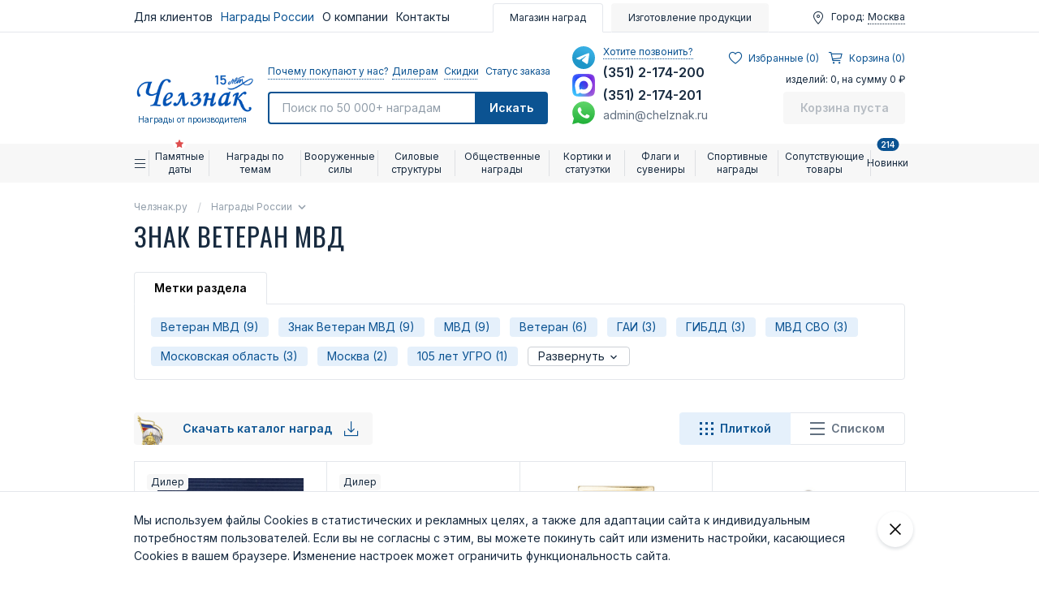

--- FILE ---
content_type: text/html; charset=UTF-8
request_url: https://chelznak.ru/shop/tag/%D0%97%D0%BD%D0%B0%D0%BA%20%D0%92%D0%B5%D1%82%D0%B5%D1%80%D0%B0%D0%BD%20%D0%9C%D0%92%D0%94/
body_size: 74259
content:
<!DOCTYPE html>
<html lang="ru" xmlns="http://www.w3.org/1999/xhtml">
	<head>
		<meta http-equiv="X-UA-Compatible" content="IE=Edge">
		<meta http-equiv="Content-Type" content="text/html; charset=UTF-8">
		<meta charset="UTF-8">
		<title>Награды: Знак Ветеран МВД</title>
		<meta name="viewport" content="width=device-width, initial-scale=1.0">
		<meta name="description" content="Награды: Знак Ветеран МВД">
		<meta name="keywords" content="Знак Ветеран МВД">

		<meta name="yandex-verification" content="5f7865ab3d1ea780" />
		<meta name="yandex-verification" content="76fb1ab9ad9a6013" />
		<script type="application/ld+json">
{
    "@context": "https:\/\/schema.org",
    "@type": "Organization",
    "name": "ТПП «Челзнак»",
    "url": "\/",
    "logo": "\/templates\/template26\/img\/logo-chelznak.png",
    "description": "Предприятие специализируется на изготовлении нагрудных знаков и медалей. Челзнак™ — самый крупный интернет-магазин общественных и ведомственных наград России.",
    "email": "admin@chelznak.ru",
    "telephone": "83512174200",
    "address": {
        "@type": "PostalAddress",
        "streetAddress": "Чайковского 15",
        "addressLocality": "Челябинск",
        "addressRegion": "RU",
        "postalCode": "454106",
        "addressCountry": "RU"
    }
}</script>
		
		<meta name="author" content="ChelZnak">
				<link href="https://fonts.googleapis.com/css2?family=Inter:wght@400;600;700&family=Oswald:wght@400;700&display=swap" rel="stylesheet">
		<link rel="stylesheet" type="text/css" href="/modules/skin/default/frontend/frontend.css?1760511615">
<link rel="stylesheet" type="text/css" href="/modules/skynetcore/res/css/togglepanel.css?1720366751">
<link rel="stylesheet" type="text/css" href="/templates/template26/style.css?1767368397">
<link rel="stylesheet" type="text/css" href="/templates/template28/style.css?1602071687">
<link rel="stylesheet" type="text/css" href="/templates/template26/css/style.css?1765544696">
<link rel="stylesheet" type="text/css" href="/templates/template26/admin/selectize/selectize.css?1663320717">

					<script>
				window.isAuth = false;
			</script>
						<!-- Carrot quest BEGIN -->
		<script type="text/javascript">
			!function(){function t(t,e){return function(){window.carrotquestasync.push(t,arguments)}}if("undefined"==typeof carrotquest){var e=document.createElement("script");e.type="text/javascript",e.async=!0,e.src="https://cdn.carrotquest.app/api.min.js",document.getElementsByTagName("head")[0].appendChild(e),window.carrotquest={},window.carrotquestasync=[],carrotquest.settings={};for(var n=["connect","track","identify","auth","onReady","addCallback","removeCallback","trackMessageInteraction"],a=0;a<n.length;a++)carrotquest[n[a]]=t(n[a])}}(),carrotquest.connect("3470-8d5046e30d8d914912ebf506e27");
		</script>
		<!-- Carrot quest END -->
		<!-- Top.Mail.Ru counter -->
		<script type="text/javascript">
			var _tmr = window._tmr || (window._tmr = []);
			_tmr.push({id: "1833563", type: "pageView", start: (new Date()).getTime()});
			(function (d, w, id) {
				if (d.getElementById(id)) return;
				var ts = d.createElement("script"); ts.type = "text/javascript"; ts.async = true; ts.id = id;
				ts.src = "https://top-fwz1.mail.ru/js/code.js";
				var f = function () {var s = d.getElementsByTagName("script")[0]; s.parentNode.insertBefore(ts, s);};
				if (w.opera == "[object Opera]") { d.addEventListener("DOMContentLoaded", f, false); } else { f(); }
			})(document, window, "tmr-code");
		</script>
		<noscript><div><img src="https://top-fwz1.mail.ru/counter?id=1833563;js=na" style="position:absolute;left:-9999px;" alt="Top.Mail.Ru" /></div></noscript>
		<!-- /Top.Mail.Ru counter -->
			</head>
	<body class="index page-shop page-tag" data-csrf="409193675fc7d0458a7e1000faa28d76">
		<div class="wrapper">
							<!-- mobile-menu BEGIN -->
				<div id="mobile-menu" class="mobile-menu">
					<div class="container">
						<div class="mobile-menu-user">
							<div class="mobile-menu-user__item">
								<div class="mobile-menu-user__icon icon-map"></div>
								<div class="mobile-menu-user__label">Город:</div>
								<a href="javascript:;" class="mobile-menu-user__link js-user-city" data-src="#modal-city">
									Москва								</a>
							</div>
						</div>

						

						<div class="mobile-menu-page">
							

<div class="header-page">
  <a href="/shop/" class="mobile-menu-page__link is-active"><span class="header-page__icon1"></span>
				Магазин наград
			</a>
  <a href="/made/" class="mobile-menu-page__link"><span class="header-page__icon2"></span>Изготовление продукции
			</a>
</div>
						</div>

						<div class="mobile-menu-contacts mobile-menu-contacts_row">
														<div class="mobile-menu-contacts__item">
								<a href="https://t.me/chelznak" class="mobile-menu-contacts__messanger mobile-menu-contacts__telegram"
								   title="Написать нам в telegram" target="_blank"><i></i>
									telegram								</a>
							</div>
														<div class="mobile-menu-contacts__item">
								<a href="https://max.ru/u/f9LHodD0cOJ5f1Hzb08mlN5biy17MzVyG_T5ozLvBVKMgzvOgE9MPql-LfQ" class="mobile-menu-contacts__messanger mobile-menu-contacts__max"
								   title="Написать нам в max" target="_blank"><i></i>
									max								</a>
							</div>
														<div class="mobile-menu-contacts__item">
								<a href="https://wa.me/79517710356" class="mobile-menu-contacts__messanger mobile-menu-contacts__whatsapp"
								   title="Написать нам в whatsapp" target="_blank"><i></i>
									whatsapp								</a>
							</div>
													</div>
						<div class="mobile-menu-contacts">
															<div class="mobile-menu-contacts__item">
									<a href="tel:+73512174200" class="mobile-menu-contacts__tel">
										(351) 2-174-200									</a>
								</div>
															<div class="mobile-menu-contacts__item">
									<a href="tel:+73512174201" class="mobile-menu-contacts__tel">
										(351) 2-174-201									</a>
								</div>
														<div class="mobile-menu-contacts__item">
								<a href="javascript:;" class="mobile-menu-contacts__link js-modal" data-src="#modal-faq">Хотите позвонить?</a>
							</div>
							<div class="mobile-menu-contacts__item">
								<div class="mobile-menu-contacts__email">
									admin@chelznak.ru								</div>
							</div>
						</div>
						<div class="mobile-menu-nav">
							<div class="mobile-menu-nav__list">
								<div class="mobile-menu-nav__item">
									<div class="mobile-menu-nav__inner">
										<a href="/zakazchikam/faq/" class="mobile-menu-nav__link">Вопросы и ответы</a>
										<a href="/zakazchikam/faq/" class="mobile-menu-nav__button"><span class="icon-external-link"></span></a>
									</div>
								</div>
								<div class="mobile-menu-nav__item">
									<div class="mobile-menu-nav__inner">
										<a href="/zakazchikam/proverka_zakaza/" class="mobile-menu-nav__link">Проверить дату отгрузки</a>
										<a href="/zakazchikam/proverka_zakaza/" class="mobile-menu-nav__button"><span class="icon-external-link"></span></a>
									</div>
								</div>
								<div class="mobile-menu-nav__item">
									<div class="mobile-menu-nav__inner">
										<a href="/zakazchikam/kontrol_kachestva/" class="mobile-menu-nav__link">Отдел контроля качества</a>
										<a href="/zakazchikam/kontrol_kachestva/" class="mobile-menu-nav__button"><span class="icon-external-link"></span></a>
									</div>
								</div>
								<div class="mobile-menu-nav__item">
									<div class="mobile-menu-nav__inner">
										<a href="/shop/arkhiv-postupleni/" class="mobile-menu-nav__link">Архив поступлений</a>
										<a href="/shop/arkhiv-postupleni/" class="mobile-menu-nav__button"><span class="icon-external-link"></span></a>
									</div>
								</div>
								<div class="mobile-menu-nav__item">
									<div class="mobile-menu-nav__inner">
										<a href="/o-kompanii/o-kompanii/" class="mobile-menu-nav__link">Наша компания</a>
										<a href="/o-kompanii/o-kompanii/" class="mobile-menu-nav__button"><span class="icon-external-link"></span></a>
									</div>
								</div>
								<div class="mobile-menu-nav__item">
									<div class="mobile-menu-nav__inner">
										<a href="/contacts/" class="mobile-menu-nav__link">Контакты</a>
										<a href="/contacts/" class="mobile-menu-nav__button"><span class="icon-external-link"></span></a>
									</div>
								</div>
							</div>
						</div>
												<div class="mobile-menu-links">
							<div class="mobile-menu-links__list">
								<a href="javascript:;" class="mobile-menu-links__link js-modal" data-src="#modal-discount"><span>Скидки</span></a>
								<a href="javascript:;" class="mobile-menu-links__link js-modal" data-src="#modal-order"><span>Почему заказывают у нас?</span></a>
								<a href="javascript:;" class="mobile-menu-links__link js-modal" data-src="#modal-dealer"><span>Дилерам</span></a>
								<a href="/zakazchikam/proverka_zakaza/" class="mobile-menu-links__link"><span>Статус заказа</span></a>
							</div>
							<!--<div class="mobile-menu-links__list">
								<a href="#" class="mobile-menu-links__link">Для клиентов</a>
								<a href="#" class="mobile-menu-links__link">Награды России</a>
								<a href="#" class="mobile-menu-links__link">Контакты</a>
							</div>-->
						</div>
						<div class="mobile-menu-social">
										<a href="https://vk.com/chelznak" class="footer-social__link" target="_blank">
				<span class="icon-social-vk"></span>
			</a>
					<a href="https://ok.ru/chelznak" class="footer-social__link" target="_blank">
				<span class="icon-social-ok"></span>
			</a>
					<a href="https://www.youtube.com/@chelznak_ru" class="footer-social__link" target="_blank">
				<span class="icon-social-youtube"></span>
			</a>
					<a href="https://www.instagram.com/chelznak/" class="footer-social__link" target="_blank">
				<span class="icon-social-instagram"></span>
			</a>
					<a href="https://rutube.ru/channel/25965903/" class="footer-social__link" target="_blank">
				<span class="icon-social-rutube"></span>
			</a>
								</div>
					</div>
				</div>
				<!-- mobile-menu END -->

				<!-- header BEGIN -->
				<header class="header">
					<!-- header-top BEGIN -->
					<div class="header-top">
						<div class="container">
							<div class="header-top__inner">
								

<div class="header-nav">
  <div class="header-nav__item">
    <span class="header-nav__link">Для клиентов</span>
    <div class="header-nav__drop">
      <div class="header-nav__item">
        <a href="/zakazchikam/priobretenie/" class="header-nav__link">Приобретение продукции</a>
      </div>
      <div class="header-nav__item">
        <a href="/zakazchikam/faq/" class="header-nav__link">Вопросы и ответы</a>
      </div>
      <div class="header-nav__item">
        <a href="/zakazchikam/dostavka_oplata/" class="header-nav__link">Доставка, оплата и возврат</a>
      </div>
      <div class="header-nav__item">
        <a href="/zakazchikam/proverka_zakaza/" class="header-nav__link">Проверить дату отгрузки</a>
      </div>
      <div class="header-nav__item">
        <a href="/zakazchikam/veteranskim_organizacijam/" class="header-nav__link">Ветеранским организациям</a>
      </div>
      <div class="header-nav__item">
        <a href="/zakazchikam/optovikam/" class="header-nav__link">Воентограм и магазинам</a>
      </div>
      <div class="header-nav__item">
        <a href="/zakazchikam/ne_nashli_nagradu/" class="header-nav__link">Не нашли награду?</a>
      </div>
      <div class="header-nav__item">
        <a href="/zakazchikam/porekomendujjte/" class="header-nav__link">Порекомендуйте друга</a>
      </div>
      <div class="header-nav__item">
        <a href="/zakazchikam/punkty-vydachi-sdek/" class="header-nav__link">Пункты выдачи СДЭК</a>
      </div>
      <div class="header-nav__item">
        <a href="/zakazchikam/kontrol_kachestva/" class="header-nav__link">Отдел контроля качества</a>
      </div>
    </div>
  </div>
  <div class="header-nav__item">
    <span class="header-nav__link is-active">Награды России</span>
    <div class="header-nav__drop">
      <div class="header-nav__item">
        <a href="/shop/arkhiv-postupleni/" class="header-nav__link">Новые поступления</a>
      </div>
      <div class="header-nav__item">
        <a href="/shop/pravila_noshenija_medali_ordena/" class="header-nav__link">Правила ношения</a>
      </div>
      <div class="header-nav__item">
        <a href="/shop/statusnagrad/" class="header-nav__link">Статусы наград</a>
      </div>
      <div class="header-nav__item">
        <a href="/shop/vedomstvennye_nagrady/" class="header-nav__link">Ведомственные награды</a>
      </div>
      <div class="header-nav__item">
        <a href="/shop/ПодЗаказ/" class="header-nav__link">Изделия "Под заказ"</a>
      </div>
      <div class="header-nav__item">
        <a href="/shop/" class="header-nav__link is-active">Каталог наград</a>
      </div>
      <div class="header-nav__item">
        <a href="/stati/" class="header-nav__link">Статьи</a>
      </div>
      <div class="header-nav__item">
        <a href="/shop/video/" class="header-nav__link">Видео о наградах</a>
      </div>
    </div>
  </div>
  <div class="header-nav__item">
    <a href="https://chelznak.ru/o-kompanii/o-kompanii/" class="header-nav__link">О компании</a>
    <div class="header-nav__drop">
      <div class="header-nav__item">
        <a href="/o-kompanii/o-kompanii/" class="header-nav__link">Наша компания</a>
      </div>
      <div class="header-nav__item">
        <a href="/o-kompanii/blagodarnosti/" class="header-nav__link">Благодарственные письма</a>
      </div>
      <div class="header-nav__item">
        <a href="/o-kompanii/otzyvy-pokupatelejj/" class="header-nav__link">Отзывы покупателей</a>
      </div>
      <div class="header-nav__item">
        <a href="/o-kompanii/audio-otzyvy-klientov/" class="header-nav__link">Аудио отзывы клиентов</a>
      </div>
      <div class="header-nav__item">
        <a href="/o-kompanii/mediateka-nagrazhdeni/" class="header-nav__link">Медиатека награждений</a>
      </div>
    </div>
  </div>
  <div class="header-nav__item">
    <a href="/contacts/" class="header-nav__link">Контакты</a>
  </div>
</div>
<div class="header-page">
  <a href="/shop/" class="header-page__link is-active"><span class="header-page__icon1"></span>
				Магазин наград
			</a>
  <a href="/made/" class="header-page__link"><span class="header-page__icon2"></span>Изготовление продукции
			</a>
</div>
	<!--							<div class="header-nav">-->
	<!--								<a href="#" class="header-nav__link">Для клиентов</a>-->
	<!--								<a href="#" class="header-nav__link">Награды России</a>-->
	<!--								<a href="#" class="header-nav__link">Контакты</a>-->
	<!--							</div>-->
	<!--							<div class="header-page">-->
	<!--								<a href="/shop/" class="header-page__link is-active"><span class="header-page__icon1"></span>Магазин наград</a>-->
	<!--								<a href="/made/" class="header-page__link">-->
	<!--									<span class="header-page__icon2"></span>Изготовление продукции-->
	<!--								</a>-->
	<!--							</div>-->
								<div class="header-user">
									<div class="header-user__item">
										<div class="header-user__icon icon-map"></div>
										<div class="header-user__label">Город:</div>
										<a href="javascript:;" class="header-user__link js-user-city" data-src="#modal-city">
											Москва										</a>
									</div>
									<!--								&lt;!&ndash; если пользователь авторизован &ndash;&gt;-->
<!--								<div class="header-user__item is-active">-->
<!--									<div class="header-user__icon icon-user"></div>-->
<!--									<a href="/users/" class="header-user__link js-dropdown">Николай</a>-->
<!--									<div class="drop-nav js-dropdown-sub">-->
<!--										<a href="#" class="drop-nav__link">Отложенные товары</a>-->
<!--										<a href="#" class="drop-nav__link">Мои покупки</a>-->
<!--										<a href="#" class="drop-nav__link">Мои покупки таблицей</a>-->
<!--										<a href="#" class="drop-nav__link">Редактирование профиля</a>-->
<!--										<a href="#" class="drop-nav__link">Мои скидки и купоны</a>-->
<!--										<a href="#" class="drop-nav__link">Новинки по моим запросам</a>-->
<!--										<a href="#" class="drop-nav__link">Подписки</a>-->
<!--										<a href="#" class="drop-nav__link">Настройки email-уведомлений</a>-->
<!--										<div class="drop-nav__sep"></div>-->
<!--										<a href="/users/?action=exit" class="drop-nav__link">Выйти</a>-->
<!--									</div>-->
<!--								</div>-->
								</div>
							</div>
						</div>
					</div>
					<!-- header-top END -->
					<!-- header-main BEGIN -->
					<div class="header-main">
						<div class="container">
							<div class="header-main__inner">
								<div class="header-main__bar">
									<a href="/" class="header-main__logo logo">
										<img src="/templates/template26/img/logo-chelznak.png" class="logo__img" alt="Chelznak logo" />
										<span class="logo__slogan">Награды от производителя</span>
									</a>

									<!-- header-search BEGIN -->
									<div class="header-search">
										<div class="header-search__nav">
											<a href="javascript:;" class="header-search__link js-modal" data-src="#modal-order">Почему покупают у нас?</a>
											<a href="javascript:;" class="header-search__link js-modal" data-src="#modal-dealer">Дилерам</a>
											<a href="javascript:;" class="header-search__link js-modal" data-src="#modal-discount">Скидки</a>
											<a href="/zakazchikam/proverka_zakaza/" class="header-search__link">Статус заказа</a>
										</div>
										<form action="/search-o/" class="header-search-form" method="get">
											<input type="text"
											       name="text"
											       class="header-search-form__input js-search-autocomplete"
											       placeholder="Поиск по 50 000+ наградам"
											       value=""
											/>
											<button type="submit" class="header-search-form__button"><span class="icon-search"></span>Искать</button>
										</form>
									</div>
									<!-- header-search END -->
								</div>
								<!-- header-contacts BEGIN -->
								<div class="header-contacts">
									<div class="header-contacts__messengers">
																					<a href="https://t.me/chelznak"
											   class="header-contacts__messenger header-contacts__telegram"
											   title="Написать нам в telegram" target="_blank"></a>
																					<a href="https://max.ru/u/f9LHodD0cOJ5f1Hzb08mlN5biy17MzVyG_T5ozLvBVKMgzvOgE9MPql-LfQ"
											   class="header-contacts__messenger header-contacts__max"
											   title="Написать нам в max" target="_blank"></a>
																					<a href="https://wa.me/79517710356"
											   class="header-contacts__messenger header-contacts__whatsapp"
											   title="Написать нам в whatsapp" target="_blank"></a>
																			</div>
									<div class="header-contacts__list">
										<a href="javascript:;" class="header-contacts__link js-modal" data-src="#modal-faq">Хотите позвонить?</a>
																					<a href="tel:+73512174200" class="header-contacts__tel">
												(351) 2-174-200											</a>
																					<a href="tel:+73512174201" class="header-contacts__tel">
												(351) 2-174-201											</a>
																				<a href="mailto:admin@chelznak.ru" class="header-contacts__email">
											admin@chelznak.ru										</a>
									</div>
								</div>
								<!-- header-contacts END -->
								

<div id="little-cart" class="header-cart js-little-cart ">
  <div class="header-cart__nav">
    <a id="userbar__link_favorites" href="/shop/favorites/" class="header-cart__link">
      <i class="icon-favorites"></i>
      <span>
						Избранные (<span style="margin-left: 0" class="userbar__qnt" id="items_favorites_main" data-counts="0" data-hide="0">0</span>)
					</span>
    </a>
    <a href="/shop/cart/" class="header-cart__link js-little-cart-open">
      <i class="icon-cart"></i>
      <span>Корзина (0)</span>
    </a>
  </div>
  <div class="header-cart__text">изделий: 0, на сумму 0 ₽</div>
  <a href="/shop/cart/" class="header-cart__button button button_color_blue disabled">Корзина пуста</a>
</div>
							</div>
						</div>
					</div>
					<!-- header-main END -->
				</header>
				<!-- header END-->
				<!-- header-fix BEGIN -->
				<div class="header-fix">
					<div class="container">
						<div class="header-fix__inner">
							<button type="button" class="header-fix-nav-open js-mobile-menu-toggle">
								<span class="icon-menu"></span>
								<svg viewBox="0 0 32 32"><path d="M0,0 L32,32 M32,0 L0,32"></path></svg>
							</button>
							<div class="header-fix-search">
								<input type="text" class="header-fix-search__read js-search-toggle" readonly="readonly" placeholder="Поиск" value="" />
								<button type="button" class="header-fix-search__toggle js-search-toggle"><span class="icon-search"></span></button>
								<form action="/search-o/" class="header-fix-search__form" method="get">
									<input type="text"
									       name="text"
									       class="header-fix-search__input js-search-autocomplete"
									       placeholder="Поиск по 50 000+ наградам"
									       value=""
									/>
									<button type="submit" class="header-fix-search__button">
										<span class="icon-search"></span>
									</button>
									<button type="button" class="header-fix-search__close js-search-close">
										<svg viewBox="0 0 32 32">
											<path d="M0,0 L32,32 M32,0 L0,32"></path>
										</svg>
									</button>
								</form>
							</div>
							<div class="header-fix-mobile-contacts">
								<a href="https://t.me/chelznak" class="header-fix-mobile-contacts__button header-fix-mobile-contacts__button_tg"></a>
								<a href="https://max.ru/u/f9LHodD0cOJ5f1Hzb08mlN5biy17MzVyG_T5ozLvBVKMgzvOgE9MPql-LfQ" class="header-fix-mobile-contacts__button header-fix-mobile-contacts__button_max"></a>
								<a href="https://wa.me/79517710356" class="header-fix-mobile-contacts__button header-fix-mobile-contacts__button_wa"></a>
								<button class="header-fix-mobile-contacts__button js-modal" type="button" data-js="modal-open" data-src="#modal-contacts">
									<svg xmlns="http://www.w3.org/2000/svg" width="24" height="24" fill="none"><path fill="currentColor" fill-rule="evenodd" d="M17.4 22C8.9 21.99 2.011 15.1 2 6.6A4.6 4.6 0 0 1 6.6 2a3.94 3.94 0 0 1 .77.07c.245.036.486.097.72.18a1 1 0 0 1 .65.75l1.37 6a1 1 0 0 1-.26.92c-.13.14-.14.15-1.37.79a9.91 9.91 0 0 0 4.87 4.89c.65-1.24.66-1.25.8-1.38a1 1 0 0 1 .92-.26l6 1.37a1 1 0 0 1 .72.65 4.338 4.338 0 0 1 .25 1.49A4.6 4.6 0 0 1 17.4 22ZM6.6 4A2.61 2.61 0 0 0 4 6.6c.005 7.398 6 13.394 13.4 13.4a2.61 2.61 0 0 0 2.6-2.6v-.33L15.36 16l-.29.55c-.45.87-.78 1.5-1.62 1.16a11.85 11.85 0 0 1-7.18-7.21c-.36-.78.32-1.14 1.18-1.59L8 8.64 6.93 4H6.6Z" clip-rule="evenodd"/></svg>
								</button>
							</div>
							<div class="header-fix-contacts">
								<a href="tel:+73512174200" class="header-fix-contacts__toggle"><span class="icon-phone"></span></a>
								<div class="header-fix-contacts__list">
																		<a href="https://t.me/chelznak" class="header-fix-contacts__messenger header-fix-contacts__telegram"
									   title="Написать нам в telegram" target="_blank"></a>
																		<a href="https://max.ru/u/f9LHodD0cOJ5f1Hzb08mlN5biy17MzVyG_T5ozLvBVKMgzvOgE9MPql-LfQ" class="header-fix-contacts__messenger header-fix-contacts__max"
									   title="Написать нам в max" target="_blank"></a>
																		<a href="https://wa.me/79517710356" class="header-fix-contacts__messenger header-fix-contacts__whatsapp"
									   title="Написать нам в whatsapp" target="_blank"></a>
																		<div class="header-fix-contacts__telephones">
																				<a href="tel:+73512174200" class="header-fix-contacts__tel">
											(351) 2-174-200										</a>
																				<a href="tel:+73512174201" class="header-fix-contacts__tel">
											(351) 2-174-201										</a>
																			</div>
								</div>
							</div>
							<div class="header-fix-logo">
								<a href="/" class="logo"><img src="/templates/template26/img/logo-chelznak.png" alt="" class="logo__img" /></a>
							</div>
							<div class="header-fix-favorite">
								<a href="/shop/favorites/" class="header-fix-favorite__link"><span class="icon-favorites"></span></a>
							</div>
							

<div id="little-cart" class="header-cart js-little-cart ">
  <div class="header-cart__nav">
    <a id="userbar__link_favorites" href="/shop/favorites/" class="header-cart__link">
      <i class="icon-favorites"></i>
      <span>
						Избранные (<span style="margin-left: 0" class="userbar__qnt" id="items_favorites_main" data-counts="0" data-hide="0">0</span>)
					</span>
    </a>
    <a href="/shop/cart/" class="header-cart__link js-little-cart-open">
      <i class="icon-cart"></i>
      <span>Корзина (0)</span>
    </a>
  </div>
  <div class="header-cart__text">изделий: 0, на сумму 0 ₽</div>
  <a href="/shop/cart/" class="header-cart__button button button_color_blue disabled">Корзина пуста</a>
</div>
						</div>
					</div>
				</div>
				<!-- header-fix END -->
			

<nav class="nav">
  <div class="container">
    <div class="nav__list">
      <div class="nav__item">
        <a href="/shop/" class="nav__home">
          <i class="icon-menu"></i>
        </a>
      </div>
      <div class="nav__item js-nav-item">
        <a href="#" class="nav__link">Памятные даты<i class="nav__star"></i></a>
        <div class="nav__sub">
          <div class="container">
            <div class="nav-sub">
              <div class="nav-sub__master js-nav-aim">
                <div class="nav-sub__item js-nav-sub-item">
                  <a href="" class="nav-sub__link">Памятные даты 2025 г.</a>
                </div>
                <div class="nav-sub__item js-nav-sub-item">
                  <a href="" class="nav-sub__link">Памятные даты 2026 г.</a>
                </div>
                <div class="nav-sub__item js-nav-sub-item">
                  <a href="" class="nav-sub__link">Памятные даты 2027 г.</a>
                </div>
                <div class="nav-sub__item js-nav-sub-item">
                  <a href="" class="nav-sub__link">Памятные даты 2024 г.</a>
                </div>
                <div class="nav-sub__item js-nav-sub-item">
                  <a href="" class="nav-sub__link">Памятные даты 2023 г.</a>
                </div>
                <div class="nav-sub__item js-nav-sub-item">
                  <a href="" class="nav-sub__link">Памятные даты 2022 г.</a>
                </div>
                <div class="nav-sub__item js-nav-sub-item">
                  <a href="" class="nav-sub__link">Памятные даты 2021 г.</a>
                </div>
                <div class="nav-sub__item js-nav-sub-item">
                  <a href="" class="nav-sub__link">Памятные даты 2020 г.</a>
                </div>
                <div class="nav-sub__item js-nav-sub-item">
                  <a href="/shop/adm/" class="nav-sub__link">Юбилеи городов</a>
                </div>
                <div class="nav-sub__item js-nav-sub-item">
                  <a href="/shop/ubiley/korporativnyie_nagrady/" class="nav-sub__link">Корпоративные награды</a>
                </div>
                <div class="nav-sub__item js-nav-sub-item">
                  <a href="/shop/tag/Сувениры/" class="nav-sub__link">Сувениры к памятным датам</a>
                </div>
                <div class="nav-sub__promo">
                  <div class="nav-sub__title is-star">Избранные памятные даты</div>
                  <div class="nav-sub__item">
                    <a href="/shop/tag/80_let_pobedy/" class="nav-sub__link">80 лет Победы в ВОВ</a>
                  </div>
                  <div class="nav-sub__item">
                    <a href="/shop/specoperaciya/" class="nav-sub__link">Награды участникам СВО</a>
                  </div>
                  <div class="nav-sub__item">
                    <a href="/shop/tag/95_let_vdv/" class="nav-sub__link">95 лет Воздушно-десантным войскам</a>
                  </div>
                  <div class="nav-sub__item">
                    <a href="/shop/tag/80_let_gsvg/" class="nav-sub__link">80 лет ГСВГ</a>
                  </div>
                  <div class="nav-sub__item">
                    <a href="/shop/tag/35_let_afgan/" class="nav-sub__link">35 лет вывода войск из Афганистана</a>
                  </div>
                  <div class="nav-sub__item">
                    <a href="/shop/tag/320_let_morskoj_pekhote/" class="nav-sub__link">320 лет морской пехоте</a>
                  </div>
                  <div class="nav-sub__item">
                    <a href="/shop/tag/325_let_tylu_vs/" class="nav-sub__link">325 лет Тылу ВС</a>
                  </div>
                  <div class="nav-sub__item">
                    <a href="/shop/tag/80_let_atomnoj_otrasli/" class="nav-sub__link">80 лет атомной отрасли</a>
                  </div>
                  <div class="nav-sub__item">
                    <a href="/shop/armed_forces/nagradi_medali_vojnov_internacionalistov/item_117086/" class="nav-sub__link">10 лет военной операции в Сирии</a>
                  </div>
                  <div class="nav-sub__item">
                    <a href="/shop/tag/325_let_inzhenernym_vojskam/" class="nav-sub__link">325 лет инженерным войскам</a>
                  </div>
                  <div class="nav-sub__item">
                    <a href="/shop/tag/40_let_chaehs/" class="nav-sub__link">40 лет ликвидации аварии на ЧАЭС</a>
                  </div>
                  <div class="nav-sub__item">
                    <a href="/shop/tag/120_let_podvodnomu_flotu/" class="nav-sub__link">120 лет подводному флоту</a>
                  </div>
                  <div class="nav-sub__item">
                    <a href="/shop/tag/90-let-gai/" class="nav-sub__link">90 лет ГАИ</a>
                  </div>
                  <div class="nav-sub__item">
                    <a href="/shop/tag/295_let_tof/" class="nav-sub__link">295 лет Тихоокеанскому флоту</a>
                  </div>
                  <div class="nav-sub__item">
                    <a href="/shop/tag/75_let_specnazu/" class="nav-sub__link">75 лет Спецназу</a>
                  </div>
                  <div class="nav-sub__item">
                    <a href="/shop/tag/70_let_kosmodromu_bajkonur/" class="nav-sub__link">70 лет космодрому Байконур</a>
                  </div>
                  <div class="nav-sub__item">
                    <a href="/shop/tag/35-let-mchs/" class="nav-sub__link">35 лет МЧС</a>
                  </div>
                  <div class="nav-sub__item">
                    <a href="/shop/ubiley/adm/" class="nav-sub__link">Награды для администраций</a>
                  </div>
                </div>
              </div>
              <div class="nav-sub__dependent">
                <div class="nav-sub__section">
                  <div class="nav-sub__item">
                    <a href="/shop/tag/80_let_pobedy/" class="nav-sub__link">80 лет Победы в ВОВ</a>
                  </div>
                  <div class="nav-sub__item">
                    <a href="/shop/tag/80_let_gsvg/" class="nav-sub__link">80 лет ГСВГ</a>
                  </div>
                  <div class="nav-sub__item">
                    <a href="/shop/tag/325_let_tylu_vs/" class="nav-sub__link">325 лет Тылу ВС</a>
                  </div>
                  <div class="nav-sub__item">
                    <a href="/shop/tag/95_let_vdv/" class="nav-sub__link">95 лет ВДВ</a>
                  </div>
                  <div class="nav-sub__item">
                    <a href="/shop/armed_forces/nagradi_medali_vmf/item_90730/" class="nav-sub__link">170 лет Инженерно-механической службе ВМФ</a>
                  </div>
                  <div class="nav-sub__item">
                    <a href="/shop/tag/170_let_minno_torpednoj_sluzhbe/" class="nav-sub__link">170 лет минно-торпедной службе ВМФ</a>
                  </div>
                  <div class="nav-sub__item">
                    <a href="/shop/tag/35-let-mchs/" class="nav-sub__link">35 лет МЧС</a>
                  </div>
                  <div class="nav-sub__item">
                    <a href="/shop/power_structures/nagradi_medali_fts/item_95339/" class="nav-sub__link">90 лет оперативным подразделениям УИС</a>
                  </div>
                  <div class="nav-sub__item">
                    <a href="/shop/tag/35_let_osn_fsin/" class="nav-sub__link">35 лет ОСН ФСИН</a>
                  </div>
                  <div class="nav-sub__item">
                    <a href="/shop/tag/80_let_atomnoj_otrasli/" class="nav-sub__link">80 лет атомной отрасли</a>
                  </div>
                  <div class="nav-sub__item">
                    <a href="/shop/tag/115_let_avtomobilnym_vojskam/" class="nav-sub__link">115 лет автомобильным войскам</a>
                  </div>
                  <div class="nav-sub__item">
                    <a href="/shop/armed_forces/nagradi_medali_vvs/item_100843/" class="nav-sub__link">75 лет инженерно-авиационной службе ГА</a>
                  </div>
                  <div class="nav-sub__item">
                    <a href="/shop/tag/120_let_podvodnym_silam_tof/" class="nav-sub__link">120 лет подводным силам ТОФ ВМФ</a>
                  </div>
                  <div class="nav-sub__item">
                    <a href="/shop/tag/155_let_leninu/" class="nav-sub__link">155 лет со дня рождения В.И. Ленина</a>
                  </div>
                  <div class="nav-sub__item">
                    <a href="/shop/armed_forces/nagradi_medali_ministerestva_oboroni/item_101483/" class="nav-sub__link">325 лет продовольственной и вещевой службе ВС РФ</a>
                  </div>
                  <div class="nav-sub__item">
                    <a href="/shop/armed_forces/nagradi_medali_vozd_kosm_oboroni/item_101484/" class="nav-sub__link">80 лет службе авиационного вооружения</a>
                  </div>
                  <div class="nav-sub__item">
                    <a href="/shop/tag/35_let_soyuzu_kazakov/" class="nav-sub__link">35 лет Союзу казаков</a>
                  </div>
                  <div class="nav-sub__item">
                    <a href="/shop/tag/35_let_vozrozhdeniya_kazachestva/" class="nav-sub__link">35 лет возрождения казачества России</a>
                  </div>
                  <div class="nav-sub__item">
                    <a href="/shop/tag/320_let_morskoj_pekhote/" class="nav-sub__link">320 лет морской пехоте России</a>
                  </div>
                  <div class="nav-sub__item">
                    <a href="/shop/tag/220_let_medicinskoj_sluzhbe_vs/" class="nav-sub__link">220 лет медицинской службе ВС</a>
                  </div>
                  <div class="nav-sub__item">
                    <a href="/shop/armed_forces/nagradi_medali_vojnov_internacionalistov/item_106275/" class="nav-sub__link">70 лет Варшавскому договору</a>
                  </div>
                  <div class="nav-sub__item">
                    <a href="/shop/tag/20-let-fgup-ohrana/" class="nav-sub__link">20 лет ФГУП «Охрана» Росгвардии</a>
                  </div>
                  <div class="nav-sub__item">
                    <a href="/shop/armed_forces/nagradi_medali_vvs/item_101485/" class="nav-sub__link">115 лет воздушному флоту России</a>
                  </div>
                  <div class="nav-sub__item">
                    <a href="/shop/armed_forces/nagradi_medali_vojnov_internacionalistov/item_117086/" class="nav-sub__link">10 лет антитеррористической операции ВС РФ в Сирии</a>
                  </div>
                  <div class="nav-sub__item">
                    <a href="/shop/tag/70_let_kosmodromu_bajkonur/" class="nav-sub__link">70 лет космодрому Байконур</a>
                  </div>
                  <div class="nav-sub__item">
                    <a href="/shop/armed_forces/nagradi_medali_vozd_kosm_oboroni/item_122204/" class="nav-sub__link">75 лет РЭБ ВКС России</a>
                  </div>
                  <div class="nav-sub__item">
                    <a href="/shop/tag/65_let_zrv/" class="nav-sub__link">65 лет Зенитным ракетным войскам</a>
                  </div>
                  <div class="nav-sub__item">
                    <a href="/shop/power_structures/nagradi_medali_mvd/mob/item_106273/" class="nav-sub__link">45 лет Подразделениям БППГ МВД</a>
                  </div>
                  <div class="nav-sub__item">
                    <a href="/shop/armed_forces/nagradi_medali_rvsn/item_106272/" class="nav-sub__link">50 лет управлению ядерного обеспечения РВСН</a>
                  </div>
                  <div class="nav-sub__item">
                    <a href="/shop/power_structures/nagradi_medali_fts/item_117812/" class="nav-sub__link">30 лет СОБР Таможни</a>
                  </div>
                  <div class="nav-sub__item">
                    <a href="/shop/tag/105_let_goehlro/" class="nav-sub__link">105 лет плану ГОЭЛРО</a>
                  </div>
                  <div class="nav-sub__item">
                    <a href="/shop/tag/85_let_proftekhobrazovaniyu/" class="nav-sub__link">85 лет Профтехобразованию</a>
                  </div>
                  <div class="nav-sub__item">
                    <a href="/shop/tag/160_let_fssp/" class="nav-sub__link">160 лет ФССП</a>
                  </div>
                  <div class="nav-sub__item">
                    <a href="/shop/tag/75_let_specnazu/" class="nav-sub__link">75 лет войскам специального назначения</a>
                  </div>
                  <div class="nav-sub__item">
                    <a href="/shop/power_structures/nagradi_medali_ps/item_128297/" class="nav-sub__link">130 лет пограничной медицинской службе</a>
                  </div>
                  <div class="nav-sub__item">
                    <a href="/shop/power_structures/nagradi_medali_other/item_128300/" class="nav-sub__link">250 лет системе местных судов</a>
                  </div>
                  <div class="nav-sub__item">
                    <a href="/shop/nagradi_medali_history/item_35763/" class="nav-sub__link">100 лет комсомолу Сахалина</a>
                  </div>
                  <div class="nav-sub__item">
                    <a href="/shop/tag/Росстандарт/" class="nav-sub__link">100 лет Росстандарту</a>
                  </div>
                  <div class="nav-sub__item">
                    <a href="/shop/manufacturer/enterprise/item_128838/" class="nav-sub__link">60 лет дню нефтяной и газовой промышленности</a>
                  </div>
                  <div class="nav-sub__item">
                    <a href="/shop/tag/110-let-pvo-sv/" class="nav-sub__link">110 лет войсковой ПВО</a>
                  </div>
                  <div class="nav-sub__item">
                    <a href="/shop/tag/10_let_vks/" class="nav-sub__link">10 лет ВКС России</a>
                  </div>
                  <div class="nav-sub__item">
                    <a href="/shop/power_structures/nagradi_medali_mchs/item_128639/" class="nav-sub__link">30 лет авиации МЧС</a>
                  </div>
                  <div class="nav-sub__item">
                    <a href="/shop/yubilei-rajonov-bashkortostana/" class="nav-sub__link">95 лет муниципальным районам Башкортостана</a>
                  </div>
                  <div class="nav-sub__item">
                    <a href="/shop/armed_forces/nagradi_medali_ministerestva_oboroni/item_130483/" class="nav-sub__link">325 лет Российской гвардии</a>
                  </div>
                </div>
                <div class="nav-sub__section">
                  <div class="nav-sub__item">
                    <a href="/shop/tag/325_let_inzhenernym_vojskam/" class="nav-sub__link">325 лет инженерным войскам России</a>
                  </div>
                  <div class="nav-sub__item">
                    <a href="/shop/tag/40_let_chaehs/" class="nav-sub__link">40 лет ликвидации аварии на ЧАЭС</a>
                  </div>
                  <div class="nav-sub__item">
                    <a href="/shop/tag/120_let_podvodnomu_flotu/" class="nav-sub__link">120 лет подводному флоту России</a>
                  </div>
                  <div class="nav-sub__item">
                    <a href="/shop/tag/330-let-vmf/" class="nav-sub__link">330 лет ВМФ России</a>
                  </div>
                  <div class="nav-sub__item">
                    <a href="/shop/tag/90-let-gai/" class="nav-sub__link">90 лет ГАИ МВД России</a>
                  </div>
                  <div class="nav-sub__item">
                    <a href="/shop/tag/325_let_shturmanskoj_sluzhbe_vmf/" class="nav-sub__link">325 лет штурманской службе ВМФ</a>
                  </div>
                  <div class="nav-sub__item">
                    <a href="/shop/tag/shturmanskaya_sluzhba_vvs/" class="nav-sub__link">110 лет штурманской службе ВВС</a>
                  </div>
                  <div class="nav-sub__item">
                    <a href="/shop/tag/vta/" class="nav-sub__link">95 лет военно-транспортной авиации</a>
                  </div>
                  <div class="nav-sub__item">
                    <a href="/shop/tag/295_let_tof/" class="nav-sub__link">295 лет Тихоокеанскому флоту</a>
                  </div>
                  <div class="nav-sub__item">
                    <a href="/shop/armed_forces/nagradi_medali_ministerestva_oboroni/item_122428/" class="nav-sub__link">10 лет Юнармии</a>
                  </div>
                  <div class="nav-sub__item">
                    <a href="/shop/tag/175_let_zhdv/" class="nav-sub__link">175 лет Железнодорожным войскам</a>
                  </div>
                  <div class="nav-sub__item">
                    <a href="/shop/power_structures/nagradi_medali_other/item_3130/" class="nav-sub__link">15 лет следственному комитету РФ</a>
                  </div>
                  <div class="nav-sub__item">
                    <a href="/shop/armed_forces/nagradi_medali_ministerestva_oboroni/item_33872/" class="nav-sub__link">260 лет органам воспитательной работы МО</a>
                  </div>
                  <div class="nav-sub__item">
                    <a href="/shop/power_structures/nagradi_medali_mvd/omon/item_3135/" class="nav-sub__link">80 лет воинским частям по охране ВГО и СГ</a>
                  </div>
                  <div class="nav-sub__item">
                    <a href="/shop/armed_forces/nagradi_medali_vozd_kosm_oboroni/item_33881/" class="nav-sub__link">80 лет ракетно-космической промышленности</a>
                  </div>
                  <div class="nav-sub__item">
                    <a href="/shop/armed_forces/nagradi_medali_vvs/item_128637/" class="nav-sub__link">95 лет полярной авиации</a>
                  </div>
                  <div class="nav-sub__item">
                    <a href="/shop/tag/75_let_rtv/" class="nav-sub__link">75 лет Радиотехническим войскам</a>
                  </div>
                  <div class="nav-sub__item">
                    <a href="/shop/tag/pu_banka/" class="nav-sub__link">85 лет полевым учреждениям Банка РФ</a>
                  </div>
                  <div class="nav-sub__item">
                    <a href="/shop/tag/Юбилеи%20районов%20Камчатки/" class="nav-sub__link">Юбилеи районов Камчатки</a>
                  </div>
                  <div class="nav-sub__item">
                    <a href="/shop/tag/105_let_voo/" class="nav-sub__link">105 лет военно-охотничьему обществу</a>
                  </div>
                  <div class="nav-sub__item">
                    <a href="/shop/tag/110_let_morskoj_aviacii/" class="nav-sub__link">110 лет Морской авиации</a>
                  </div>
                  <div class="nav-sub__item">
                    <a href="/shop/armed_forces/nagradi_medali_vvs/item_131395/" class="nav-sub__link">110 лет истребительной авиации</a>
                  </div>
                  <div class="nav-sub__item">
                    <a href="/shop/armed_forces/nagradi_medali_vvs/item_131411/" class="nav-sub__link">95 лет диспетчерской службе ГА</a>
                  </div>
                  <div class="nav-sub__item">
                    <a href="/shop/power_structures/nagradi_medali_mvd/omon/item_128304/" class="nav-sub__link">10 лет Росгвардии</a>
                  </div>
                  <div class="nav-sub__item">
                    <a href="/shop/tag/160_let_tylu_uis/" class="nav-sub__link">160 лет тылу УИС</a>
                  </div>
                  <div class="nav-sub__item">
                    <a href="/shop/power_structures/nagradi_medali_fsb/item_100840/" class="nav-sub__link">105 лет службе шифрования и криптографии</a>
                  </div>
                  <div class="nav-sub__item">
                    <a href="/shop/manufacturer/enterprise/item_131079/" class="nav-sub__link">95 лет авиалесоохране</a>
                  </div>
                  <div class="nav-sub__item">
                    <a href="/shop/tag/145_let_fso/" class="nav-sub__link">145 лет органам государственной охраны</a>
                  </div>
                  <div class="nav-sub__item">
                    <a href="/shop/armed_forces/nagradi_medali_ministerestva_oboroni/item_130468/" class="nav-sub__link">90 лет службе горючего ВС</a>
                  </div>
                  <div class="nav-sub__item">
                    <a href="/shop/power_structures/nagradi_medali_fts/item_117787/" class="nav-sub__link">140 лет конвойной службе УИС</a>
                  </div>
                  <div class="nav-sub__item">
                    <a href="/shop/armed_forces/nagradi_medali_vvs/item_131724/" class="nav-sub__link">110 лет инженерно-авиационной службе</a>
                  </div>
                  <div class="nav-sub__item">
                    <a href="/shop/armed_forces/nagradi_medali_vvs/item_130858/" class="nav-sub__link">30 лет ФГУП "Госкорпорация по ОрВД"</a>
                  </div>
                  <div class="nav-sub__item">
                    <a href="/shop/tag/215_let_vng/" class="nav-sub__link">215 лет войскам национальной гвардии</a>
                  </div>
                  <div class="nav-sub__item">
                    <a href="/shop/armed_forces/nagradi_medali_vmf/item_130363/" class="nav-sub__link">105 лет аварийно-спасательной службе ВМФ</a>
                  </div>
                  <div class="nav-sub__item">
                    <a href="/shop/armed_forces/chernobil/item_132209/" class="nav-sub__link">75 лет авиационным стратегическим ядерным силам</a>
                  </div>
                  <div class="nav-sub__item">
                    <a href="/shop/armed_forces/nagradi_voennih_institutov_uchilish/item_133701/" class="nav-sub__link">75 лет ЯВВУ ПВО</a>
                  </div>
                  <div class="nav-sub__item">
                    <a href="/shop/armed_forces/nagradi_medali_ministerestva_oboroni/item_133705/" class="nav-sub__link">85 лет реактивной артиллерии ВС</a>
                  </div>
                  <div class="nav-sub__item">
                    <a href="/shop/tag/65_let_poletu_gagarina/" class="nav-sub__link">65 лет первому полёту человека в космос</a>
                  </div>
                  <div class="nav-sub__item">
                    <a href="/shop/power_structures/nagradi_medali_other/item_10239/" class="nav-sub__link">160 лет Нотариату</a>
                  </div>
                </div>
                <div class="nav-sub__section">
                  <div class="nav-sub__item">
                    <a href="/shop/tag/100_let_gpn/" class="nav-sub__link">100 лет Государственному пожарному надзору</a>
                  </div>
                  <div class="nav-sub__item">
                    <a href="/shop/tag/100_let_dosaaf/" class="nav-sub__link">100 лет ДОСААФ</a>
                  </div>
                  <div class="nav-sub__item">
                    <a href="/shop/tag/75-let-truboprovodnym-vojskam/" class="nav-sub__link">75 лет трубопроводным войскам</a>
                  </div>
                  <div class="nav-sub__item">
                    <a href="/shop/tag/80_let_12_gumo/" class="nav-sub__link">80 лет 12 ГУМО</a>
                  </div>
                  <div class="nav-sub__item">
                    <a href="/shop/armed_forces/nagradi_medali_vmf/item_131962/" class="nav-sub__link">200 лет гидрографической службе ВМФ</a>
                  </div>
                  <div class="nav-sub__item">
                    <a href="/shop/armed_forces/nagradi_medali_vvs/item_132056/" class="nav-sub__link">50 лет службе безопасности полётов ВС</a>
                  </div>
                  <div class="nav-sub__item">
                    <a href="/shop/tag/110_let_oktyabrskoj_revolyucii/" class="nav-sub__link">110 лет Октябрьской революции</a>
                  </div>
                  <div class="nav-sub__item">
                    <a href="/shop/tag/115_let_vvs/" class="nav-sub__link">115 лет ВВС России</a>
                  </div>
                  <div class="nav-sub__item">
                    <a href="/shop/tag/145_let_vodolaznomu_delu/" class="nav-sub__link">145 лет водолазному делу России</a>
                  </div>
                  <div class="nav-sub__item">
                    <a href="/shop/power_structures/nagradi_medali_fsb/item_132094/" class="nav-sub__link">150 лет со дня рождения Ф.Э. Дзержинского</a>
                  </div>
                  <div class="nav-sub__item">
                    <a href="/shop/tag/225-let-mvd/" class="nav-sub__link">225 лет МВД России</a>
                  </div>
                  <div class="nav-sub__item">
                    <a href="/shop/tag/225_let_mo/" class="nav-sub__link">225 лет Министерству обороны России</a>
                  </div>
                  <div class="nav-sub__item">
                    <a href="/shop/tag/295-let-kadetskomu-obrazovaniyu/" class="nav-sub__link">295 лет кадетскому образованию</a>
                  </div>
                  <div class="nav-sub__item">
                    <a href="/shop/armed_forces/chernobil/item_180165/" class="nav-sub__link">80 лет Семипалатинскому полигону</a>
                  </div>
                  <div class="nav-sub__item">
                    <a href="/shop/armed_forces/nagradi_medali_vozd_kosm_oboroni/item_132095/" class="nav-sub__link">70 лет космической эре</a>
                  </div>
                  <div class="nav-sub__item">
                    <a href="/shop/tag/95_let_go/" class="nav-sub__link">95 лет гражданской обороне</a>
                  </div>
                  <div class="nav-sub__item">
                    <a href="/shop/power_structures/nagradi_medali_mchs/item_131961/" class="nav-sub__link">135 лет ВДПО</a>
                  </div>
                  <div class="nav-sub__item">
                    <a href="/shop/power_structures/nagradi_medali_mvd/mvd_rf/item_21381/" class="nav-sub__link">125 лет оперативно-поисковым подразделениям МВД</a>
                  </div>
                  <div class="nav-sub__item">
                    <a href="/shop/tag/90_let_ehbipk/" class="nav-sub__link">90 лет службе БХСС-БЭП-ЭБиПК МВД</a>
                  </div>
                  <div class="nav-sub__item">
                    <a href="/shop/armed_forces/nagradi_voennih_institutov_uchilish/item_2872/" class="nav-sub__link">200 лет ВМА им. Н. Г. Кузнецова</a>
                  </div>
                </div>
                <div class="nav-sub__section">
                  <div class="nav-sub__item">
                    <a href="/shop/tag/95_let_vdv/" class="nav-sub__link">95 лет Воздушно-десантным войскам</a>
                  </div>
                  <div class="nav-sub__item">
                    <a href="/shop/tag/110_let_pvo/" class="nav-sub__link">110 лет войскам ПВО</a>
                  </div>
                  <div class="nav-sub__item">
                    <a href="/shop/tag/80_let_gsvg/" class="nav-sub__link">80 лет ГСВГ</a>
                  </div>
                  <div class="nav-sub__item">
                    <a href="/shop/tag/65_let_rvsn/" class="nav-sub__link">65 лет РВСН</a>
                  </div>
                  <div class="nav-sub__item">
                    <a href="/shop/tag/70_let_por/" class="nav-sub__link">70 лет Подразделениям особого риска</a>
                  </div>
                  <div class="nav-sub__item">
                    <a href="/shop/tag/375_let_pozharnoj_ohrane/" class="nav-sub__link">375 лет пожарной охране</a>
                  </div>
                  <div class="nav-sub__item">
                    <a href="/shop/tag/105_let_transportnoj_policii/" class="nav-sub__link">105 лет транспортной полиции МВД</a>
                  </div>
                  <div class="nav-sub__item">
                    <a href="/shop/tag/35_let_afgan/" class="nav-sub__link">35 лет вывода войск из Афганистана</a>
                  </div>
                  <div class="nav-sub__item">
                    <a href="/shop/tag/65_let_strojotryadam/" class="nav-sub__link">65 лет студенческим стройотрядам</a>
                  </div>
                  <div class="nav-sub__item">
                    <a href="/shop/tag/120_let_reb/" class="nav-sub__link">120 лет войскам РЭБ ВС России</a>
                  </div>
                  <div class="nav-sub__item">
                    <a href="/shop/tag/25_let_sp_uis_po_konvoirovaniyu/" class="nav-sub__link">25 лет спецподразделениям УИС по конвоированию</a>
                  </div>
                  <div class="nav-sub__item">
                    <a href="/shop/tag/65_let_dnd/" class="nav-sub__link">65 лет ДНД</a>
                  </div>
                  <div class="nav-sub__item">
                    <a href="/shop/tag/100_let_oktyabryatskoj_organizacii/" class="nav-sub__link">100 лет Октябрятской организации</a>
                  </div>
                  <div class="nav-sub__item">
                    <a href="/shop/armed_forces/nagradi_medali_vmf/item_84442/" class="nav-sub__link">100 лет РХБЗ ВМФ</a>
                  </div>
                  <div class="nav-sub__item">
                    <a href="/shop/tag/145_let_uis/" class="nav-sub__link">145 лет УИС</a>
                  </div>
                  <div class="nav-sub__item">
                    <a href="/shop/tag/55_let_lrr/" class="nav-sub__link">55 лет подразделениям ЛРР и ГК</a>
                  </div>
                  <div class="nav-sub__item">
                    <a href="/shop/armed_forces/nagradi_medali_vvs/item_84439/" class="nav-sub__link">100 лет инженерно-аэродромной службе</a>
                  </div>
                  <div class="nav-sub__item">
                    <a href="/shop/tag/10_let_krym_rossiya/" class="nav-sub__link">10 лет воссоединения Крыма с Россией</a>
                  </div>
                  <div class="nav-sub__item">
                    <a href="/shop/nagradi_medali_history/item_89107/" class="nav-sub__link">10 лет ДНР</a>
                  </div>
                  <div class="nav-sub__item">
                    <a href="/shop/nagradi_medali_history/item_86081/" class="nav-sub__link">10 лет ЛНР</a>
                  </div>
                  <div class="nav-sub__item">
                    <a href="/shop/power_structures/nagradi_medali_fts/item_90143/" class="nav-sub__link">195 лет медицинской службе УИС</a>
                  </div>
                  <div class="nav-sub__item">
                    <a href="/shop/tag/65_let_atomnomu_ledokolnomu_flotu/" class="nav-sub__link">65 лет атомному ледокольному флоту</a>
                  </div>
                  <div class="nav-sub__item">
                    <a href="/shop/tag/20_let_beregovoj_ohrane/" class="nav-sub__link">20 лет береговой охране ПС ФСБ</a>
                  </div>
                  <div class="nav-sub__item">
                    <a href="/shop/tag/110_let_tankovym_vojskam/" class="nav-sub__link">110 лет танковым войскам</a>
                  </div>
                  <div class="nav-sub__item">
                    <a href="/shop/tag/105_let_geodezii/" class="nav-sub__link">105 лет геодезии и картографии</a>
                  </div>
                  <div class="nav-sub__item">
                    <a href="/shop/tag/105_let_vojskam_svyazi/" class="nav-sub__link">105 лет войскам связи</a>
                  </div>
                  <div class="nav-sub__item">
                    <a href="/shop/tag/130_let_pogranichnoj_kinologii/" class="nav-sub__link">130 лет пограничной кинологии</a>
                  </div>
                  <div class="nav-sub__item">
                    <a href="/shop/tag/30_let_sluzhbe_ohrany_fsin/" class="nav-sub__link">30 лет службе охраны ФСИН</a>
                  </div>
                  <div class="nav-sub__item">
                    <a href="/shop/tag/105_let_eks_mvd/" class="nav-sub__link">105 лет экспертно-криминалистической службе МВД</a>
                  </div>
                  <div class="nav-sub__item">
                    <a href="/shop/tag/50_let_rep_gibdd/" class="nav-sub__link">50 лет РЭП ГИБДД</a>
                  </div>
                  <div class="nav-sub__item">
                    <a href="/shop/tag/105-let-uii/" class="nav-sub__link">105 лет УИИ ФСИН</a>
                  </div>
                  <div class="nav-sub__item">
                    <a href="/shop/power_structures/nagradi_medali_mvd/mvd_rf/item_86082/" class="nav-sub__link">100 лет инспекции по личному составу МВД</a>
                  </div>
                  <div class="nav-sub__item">
                    <a href="/shop/tag/40-let-gims/" class="nav-sub__link">40 лет ГИМС МЧС</a>
                  </div>
                  <div class="nav-sub__item">
                    <a href="/shop/tag/70-let-cp-rf/" class="nav-sub__link">70 лет Центральному полигону РФ</a>
                  </div>
                  <div class="nav-sub__item">
                    <a href="/shop/tag/rostransnadzor/" class="nav-sub__link">20 лет Ространснадзору</a>
                  </div>
                  <div class="nav-sub__item">
                    <a href="/shop/tag/rosprirodnadzor/" class="nav-sub__link">20 лет Росприроднадзору</a>
                  </div>
                  <div class="nav-sub__item">
                    <a href="/shop/specoperaciya/" class="nav-sub__link">Награды участникам СВО</a>
                  </div>
                  <div class="nav-sub__item">
                    <a href="/shop/armed_forces/nagradi_medali_vojnov_internacionalistov/item_88727/" class="nav-sub__link">45 лет началу военной операции в Афганистане</a>
                  </div>
                  <div class="nav-sub__item">
                    <a href="/shop/armed_forces/nagradi_medali_vojnov_internacionalistov/item_88725/" class="nav-sub__link">30 лет вывода войск ГСВГ</a>
                  </div>
                  <div class="nav-sub__item">
                    <a href="/shop/tag/roszheldor/" class="nav-sub__link">20 лет Росжелдору</a>
                  </div>
                  <div class="nav-sub__item">
                    <a href="/shop/tag/85-let-specsvyazi/" class="nav-sub__link">85 лет Спецсвязи</a>
                  </div>
                  <div class="nav-sub__item">
                    <a href="/shop/power_structures/nagradi_medali_other/item_16810/" class="nav-sub__link">305 лет Ростехнадзору</a>
                  </div>
                  <div class="nav-sub__item">
                    <a href="/shop/armed_forces/nagradi_medali_vmf/item_99302/" class="nav-sub__link">115 лет службе связи ВМФ</a>
                  </div>
                  <div class="nav-sub__item">
                    <a href="/shop/armed_forces/nagradi_medali_vmf/item_99301/" class="nav-sub__link">120 лет Радиоэлектронной разведке ВМФ</a>
                  </div>
                  <div class="nav-sub__item">
                    <a href="/shop/armed_forces/nagradi_medali_ministerestva_oboroni/item_99299/" class="nav-sub__link">120 лет Радиоэлектронной разведке ВС</a>
                  </div>
                  <div class="nav-sub__item">
                    <a href="/shop/armed_forces/nagradi_medali_ministerestva_oboroni/item_97638/" class="nav-sub__link">160 лет Ленинградскому военному округу</a>
                  </div>
                  <div class="nav-sub__item">
                    <a href="/shop/armed_forces/nagradi_medali_ministerestva_oboroni/item_97637/" class="nav-sub__link">160 лет Московскому военному округу</a>
                  </div>
                  <div class="nav-sub__item">
                    <a href="/shop/armed_forces/kazaki_rossii/item_91063/" class="nav-sub__link">450 лет Оренбургскому казачьему войску</a>
                  </div>
                  <div class="nav-sub__item">
                    <a href="/shop/power_structures/nagradi_medali_mvd/omon/item_90694/" class="nav-sub__link">100 лет ОДОН</a>
                  </div>
                  <div class="nav-sub__item">
                    <a href="/shop/tag/135_let_ussurijskomu_kazachemu_vojsku/" class="nav-sub__link">135 лет Уссурийскому казачьему войску</a>
                  </div>
                  <div class="nav-sub__item">
                    <a href="/shop/power_structures/nagradi_medali_mvd/mvd_rf/item_122203/" class="nav-sub__link">10 лет народной милиции ДНР-ЛНР</a>
                  </div>
                  <div class="nav-sub__item">
                    <a href="/shop/tag/115_let_kinologicheskoj_sluzhbe/" class="nav-sub__link">115 лет кинологической службе</a>
                  </div>
                  <div class="nav-sub__item">
                    <a href="/shop/armed_forces/nagradi_medali_vvs/item_126298/" class="nav-sub__link">90 лет профсоюзу авиационных работников</a>
                  </div>
                  <div class="nav-sub__item">
                    <a href="/shop/tag/325_let_andreevskomu_flagu/" class="nav-sub__link">325 лет Андреевскому флагу</a>
                  </div>
                  <div class="nav-sub__item">
                    <a href="https://chelznak.ru/shop/tag/75_let_syas/" class="nav-sub__link">75 лет СЯС</a>
                  </div>
                </div>
                <div class="nav-sub__section">
                  <div class="nav-sub__item">
                    <a href="/shop/tag/320_let_morskoj_pekhote/" class="nav-sub__link">320 лет морской пехоте</a>
                  </div>
                  <div class="nav-sub__item">
                    <a href="/shop/tag/105_let_vlksm/" class="nav-sub__link">105 лет ВЛКСМ</a>
                  </div>
                  <div class="nav-sub__item">
                    <a href="/shop/armed_forces/nagradi_medali_vmf/item_49679/" class="nav-sub__link">30 лет ВМС Республики Казахстан</a>
                  </div>
                  <div class="nav-sub__item">
                    <a href="/shop/tag/325_let_tylu_vs/" class="nav-sub__link">325 лет Тылу ВС</a>
                  </div>
                  <div class="nav-sub__item">
                    <a href="/shop/power_structures/nagradi_medali_fsb/item_35488/" class="nav-sub__link">100 лет авиации ФСБ</a>
                  </div>
                  <div class="nav-sub__item">
                    <a href="https://chelznak.ru/shop/tag/100_let_buryatii/" class="nav-sub__link">100 лет Республике Бурятия</a>
                  </div>
                  <div class="nav-sub__item">
                    <a href="/shop/tag/50_let_sab/" class="nav-sub__link">50 лет службе авиационной безопасности</a>
                  </div>
                  <div class="nav-sub__item">
                    <a href="/shop/tag/80_let_atomnoj_otrasli/" class="nav-sub__link">80 лет атомной отрасли</a>
                  </div>
                  <div class="nav-sub__item">
                    <a href="/shop/tag/105_let_voennym_komissariatam/" class="nav-sub__link">105 лет военным комиссариатам</a>
                  </div>
                  <div class="nav-sub__item">
                    <a href="/shop/armed_forces/nagradi_medali_vojnov_internacionalistov/item_117086/" class="nav-sub__link">10 лет военной операции в Сирии</a>
                  </div>
                  <div class="nav-sub__item">
                    <a href="/shop/tag/325_let_inzhenernym_vojskam/" class="nav-sub__link">325 лет инженерным войскам</a>
                  </div>
                  <div class="nav-sub__item">
                    <a href="/shop/tag/40_let_chaehs/" class="nav-sub__link">40 лет ликвидации аварии на ЧАЭС</a>
                  </div>
                  <div class="nav-sub__item">
                    <a href="/shop/tag/100_let_kro/" class="nav-sub__link">100 лет контрольно-ревизионным органам</a>
                  </div>
                  <div class="nav-sub__item">
                    <a href="/shop/tag/105_let_rkka/" class="nav-sub__link">105 лет Советской Армии и Флоту</a>
                  </div>
                  <div class="nav-sub__item">
                    <a href="/shop/tag/75_let_armejskoj_aviacii/" class="nav-sub__link">75 лет армейской авиации</a>
                  </div>
                  <div class="nav-sub__item">
                    <a href="/shop/tag/80_let_vps/" class="nav-sub__link">80 лет войскам Правительственной связи</a>
                  </div>
                  <div class="nav-sub__item">
                    <a href="/shop/tag/120_let_podvodnomu_flotu/" class="nav-sub__link">120 лет подводному флоту</a>
                  </div>
                  <div class="nav-sub__item">
                    <a href="/shop/tag/30_let_aehronavigacii/" class="nav-sub__link">30 лет Аэронавигации</a>
                  </div>
                  <div class="nav-sub__item">
                    <a href="/shop/tag/105_let_pozharnoj_ohrane/" class="nav-sub__link">105 лет советской пожарной охране</a>
                  </div>
                  <div class="nav-sub__item">
                    <a href="/shop/armed_forces/nagradi_medali_vmf/item_75505/" class="nav-sub__link">65 лет Морской инженерной службе</a>
                  </div>
                  <div class="nav-sub__item">
                    <a href="/shop/tag/90-let-gai/" class="nav-sub__link">90 лет ГАИ</a>
                  </div>
                  <div class="nav-sub__item">
                    <a href="/shop/tag/60_let_ops_mvd/" class="nav-sub__link">60 лет органам предварительного следствия МВД</a>
                  </div>
                  <div class="nav-sub__item">
                    <a href="/shop/tag/35_let_omon/" class="nav-sub__link">35 лет ОМОН</a>
                  </div>
                  <div class="nav-sub__item">
                    <a href="/shop/power_structures/nagradi_medali_mvd/mvd_rf/item_77755/" class="nav-sub__link">105 лет кадровой службе МВД</a>
                  </div>
                  <div class="nav-sub__item">
                    <a href="/shop/power_structures/nagradi_medali_mvd/mvd_rf/item_77754/" class="nav-sub__link">105 лет финансовой службе МВД</a>
                  </div>
                  <div class="nav-sub__item">
                    <a href="/shop/power_structures/nagradi_medali_mvd/mvd_rf/item_77753/" class="nav-sub__link">105 лет штабным подразделениям МВД</a>
                  </div>
                  <div class="nav-sub__item">
                    <a href="/shop/tag/295_let_tof/" class="nav-sub__link">295 лет Тихоокеанскому флоту</a>
                  </div>
                  <div class="nav-sub__item">
                    <a href="/shop/tag/105_let_kontrrazvedke/" class="nav-sub__link">105 лет военной контрразведке</a>
                  </div>
                  <div class="nav-sub__item">
                    <a href="/shop/tag/105_let_rhbz/" class="nav-sub__link">105 лет войскам РХБЗ</a>
                  </div>
                  <div class="nav-sub__item">
                    <a href="/shop/tag/75_let_specnazu/" class="nav-sub__link">75 лет Спецназу</a>
                  </div>
                  <div class="nav-sub__item">
                    <a href="/shop/power_structures/nagradi_medali_mvd/mvd_rf/item_77741/" class="nav-sub__link">105 лет дежурным частям МВД</a>
                  </div>
                  <div class="nav-sub__item">
                    <a href="/shop/power_structures/nagradi_medali_mvd/mvd_rf/item_77756/" class="nav-sub__link">105 лет информационной службе МВД</a>
                  </div>
                  <div class="nav-sub__item">
                    <a href="/shop/power_structures/nagradi_medali_mvd/mvd_rf/item_77752/" class="nav-sub__link">105 лет хозяйственной службе МВД</a>
                  </div>
                  <div class="nav-sub__item">
                    <a href="/shop/tag/70_let_kosmodromu_bajkonur/" class="nav-sub__link">70 лет космодрому Байконур</a>
                  </div>
                  <div class="nav-sub__item">
                    <a href="/shop/power_structures/nagradi_medali_mchs/item_52644/" class="nav-sub__link">95 лет Органам дознания МЧС</a>
                  </div>
                  <div class="nav-sub__item">
                    <a href="/shop/tag/80_let_rts_vmf/" class="nav-sub__link">80 лет радиотехнической службе ВМФ</a>
                  </div>
                  <div class="nav-sub__item">
                    <a href="/shop/armed_forces/nagradi_medali_vojnov_internacionalistov/item_83650/" class="nav-sub__link">55 лет ЦГВ</a>
                  </div>
                  <div class="nav-sub__item">
                    <a href="/shop/tag/65_let_atomnomu_podvodnomu_flotu/" class="nav-sub__link">65 лет атомному подводному флоту</a>
                  </div>
                  <div class="nav-sub__item">
                    <a href="/shop/tag/105_let_szgt/" class="nav-sub__link">105 лет службе защиты гостайны ВС</a>
                  </div>
                  <div class="nav-sub__item">
                    <a href="/shop/power_structures/nagradi_medali_mvd/mvd_rf/item_84468/" class="nav-sub__link">305 лет российской полиции</a>
                  </div>
                  <div class="nav-sub__item">
                    <a href="/shop/tag/35_let_ubop/" class="nav-sub__link">35 лет УБОП</a>
                  </div>
                  <div class="nav-sub__item">
                    <a href="/shop/power_structures/nagradi_medali_fts/item_84451/" class="nav-sub__link">60 лет Следственным изоляторам ФСИН</a>
                  </div>
                  <div class="nav-sub__item">
                    <a href="/shop/armed_forces/nagradi_medali_ministerestva_oboroni/item_84444/" class="nav-sub__link">50 лет Российским военным миротворцам</a>
                  </div>
                  <div class="nav-sub__item">
                    <a href="/shop/power_structures/nagradi_medali_mvd/mvd_rf/item_86469/" class="nav-sub__link">220 лет службе тыла МВД</a>
                  </div>
                  <div class="nav-sub__item">
                    <a href="/shop/armed_forces/nagradi_medali_ministerestva_oboroni/item_53339/" class="nav-sub__link">75 лет ВСЧ АЭП</a>
                  </div>
                  <div class="nav-sub__item">
                    <a href="/shop/power_structures/nagradi_medali_mvd/mvd_rf/item_86466/" class="nav-sub__link">80 лет Шифровальной службе МВД</a>
                  </div>
                  <div class="nav-sub__item">
                    <a href="/shop/heraldry_geo_sport/sports/item_88702/" class="nav-sub__link">100 лет Минспорту России</a>
                  </div>
                  <div class="nav-sub__item">
                    <a href="/shop/power_structures/nagradi_medali_other/item_89140/" class="nav-sub__link">100 лет ведомственной охране Минфина</a>
                  </div>
                  <div class="nav-sub__item">
                    <a href="/shop/tag/roskomnadzor/" class="nav-sub__link">30 лет Роскомнадзору</a>
                  </div>
                </div>
                <div class="nav-sub__section">
                  <div class="nav-sub__item">
                    <a href="/shop/tag/300_let_prokurature/" class="nav-sub__link">300 лет Прокуратуре России</a>
                  </div>
                  <div class="nav-sub__item">
                    <a href="/shop/nagradi_medali_history/item_215/" class="nav-sub__link">350 лет Петру I</a>
                  </div>
                  <div class="nav-sub__item">
                    <a href="/shop/tag/35-let-mchs/" class="nav-sub__link">35 лет МЧС</a>
                  </div>
                  <div class="nav-sub__item">
                    <a href="/shop/tag/140_let_vodolaznomu_delu/" class="nav-sub__link">140 лет водолазному делу России</a>
                  </div>
                  <div class="nav-sub__item">
                    <a href="/shop/power_structures/nagradi_medali_mchs/item_34185/" class="nav-sub__link">100 лет горноспасательной службе</a>
                  </div>
                  <div class="nav-sub__item">
                    <a href="/shop/tag/100_let_pionerii/" class="nav-sub__link">100 лет пионерской организации</a>
                  </div>
                  <div class="nav-sub__item">
                    <a href="/shop/tag/65_let_kosmicheskoj_ehry/" class="nav-sub__link">65 лет космической эры</a>
                  </div>
                  <div class="nav-sub__item">
                    <a href="/shop/tag/95_let_dosaaf/" class="nav-sub__link">95 лет ДОСААФ</a>
                  </div>
                  <div class="nav-sub__item">
                    <a href="/shop/tag/105_let_oktyabrskoj_revolyucii/" class="nav-sub__link">105 лет Октябрьской революции</a>
                  </div>
                  <div class="nav-sub__item">
                    <a href="/shop/tag/70-let-truboprovodnym-vojskam/" class="nav-sub__link">70 лет трубопроводным войскам</a>
                  </div>
                  <div class="nav-sub__item">
                    <a href="/shop/tag/100_let_ses/" class="nav-sub__link">100 лет ГОССАНЭПИДНАДЗОРу</a>
                  </div>
                  <div class="nav-sub__item">
                    <a href="/shop/tag/85_let_ehbipk/" class="nav-sub__link">85 лет службе БХСС-БЭП-ЭБиПК</a>
                  </div>
                  <div class="nav-sub__item">
                    <a href="/shop/armed_forces/nagradi_medali_vvs/item_36157/" class="nav-sub__link">110 лет военной авиации</a>
                  </div>
                  <div class="nav-sub__item">
                    <a href="/shop/tag/75-let-12-gumo/" class="nav-sub__link">75 лет 12 ГУМО</a>
                  </div>
                  <div class="nav-sub__item">
                    <a href="/shop/tag/320_let_lesnomu_hozyajstvu/" class="nav-sub__link">320 лет лесному хозяйству</a>
                  </div>
                  <div class="nav-sub__item">
                    <a href="/shop/tag/30-let-pss-mchs/" class="nav-sub__link">30 лет поисково-спасательной службе МЧС</a>
                  </div>
                  <div class="nav-sub__item">
                    <a href="/shop/tag/185_let_zheleznym_dorogam/" class="nav-sub__link">185 лет железным дорогам России</a>
                  </div>
                  <div class="nav-sub__item">
                    <a href="/shop/tag/300_let_kaspijskoj_flotilii/" class="nav-sub__link">300 лет Каспийской флотилии</a>
                  </div>
                  <div class="nav-sub__item">
                    <a href="/shop/tag/220_let_mo/" class="nav-sub__link">220 лет Министерству обороны</a>
                  </div>
                  <div class="nav-sub__item">
                    <a href="https://chelznak.ru/shop/tag/100-let-sanatorno-kurortnomu-delu/" class="nav-sub__link">100 лет санаторно-курортному делу ВС</a>
                  </div>
                  <div class="nav-sub__item">
                    <a href="/shop/tag/640_let_artillerii/" class="nav-sub__link">640 лет русской артиллерии</a>
                  </div>
                  <div class="nav-sub__item">
                    <a href="/shop/tag/90_let_go/" class="nav-sub__link">90 лет гражданской обороне</a>
                  </div>
                  <div class="nav-sub__item">
                    <a href="/shop/tag/95_let_gpn/" class="nav-sub__link">95 лет Государственному пожарному надзору</a>
                  </div>
                  <div class="nav-sub__item">
                    <a href="/shop/tag/75_let_specpodrazdeleniyam_fps/" class="nav-sub__link">75 лет специальным подразделениям ФПС</a>
                  </div>
                  <div class="nav-sub__item">
                    <a href="/shop/armed_forces/nagradi_medali_vvs/item_43354/" class="nav-sub__link">45 лет службе безопасности полетов ВВС</a>
                  </div>
                  <div class="nav-sub__item">
                    <a href="/shop/tag/220-let-mvd/" class="nav-sub__link">220 лет МВД</a>
                  </div>
                  <div class="nav-sub__item">
                    <a href="/shop/tag/210_let_voenno_topograficheskoj_sluzhbe/" class="nav-sub__link">210 лет военно-топографической службе</a>
                  </div>
                  <div class="nav-sub__item">
                    <a href="/shop/tag/Севморпуть/" class="nav-sub__link">90 лет Северному морскому пути</a>
                  </div>
                  <div class="nav-sub__item">
                    <a href="/shop/tag/70_let_ovo/" class="nav-sub__link">70 лет вневедомственной охране</a>
                  </div>
                  <div class="nav-sub__item">
                    <a href="/shop/armed_forces/nagradi_medali_vozd_kosm_oboroni/item_36162/" class="nav-sub__link">65 лет космическим войскам</a>
                  </div>
                  <div class="nav-sub__item">
                    <a href="/shop/tag/75_let_fmba/" class="nav-sub__link">75 лет Федеральному медико-биологическому агентству</a>
                  </div>
                  <div class="nav-sub__item">
                    <a href="/shop/armed_forces/nagradi_medali_vozd_kosm_oboroni/item_3114/" class="nav-sub__link">60 лет 9 дивизии противоракетной обороны</a>
                  </div>
                  <div class="nav-sub__item">
                    <a href="/shop/tag/30_let_kaznachejstvu/" class="nav-sub__link">30 лет Казначейству России</a>
                  </div>
                  <div class="nav-sub__item">
                    <a href="/shop/tag/55_let_rko/" class="nav-sub__link">55 лет ракетно-космической обороне</a>
                  </div>
                  <div class="nav-sub__item">
                    <a href="/shop/armed_forces/nagradi_voennih_institutov_uchilish/item_43704/" class="nav-sub__link">55 лет Высшим военным политическим училищам</a>
                  </div>
                  <div class="nav-sub__item">
                    <a href="/shop/tag/130_let_vdpo/" class="nav-sub__link">130 лет ВДПО</a>
                  </div>
                  <div class="nav-sub__item">
                    <a href="/shop/tag/110_let_vvs/" class="nav-sub__link">110 лет ВВС России</a>
                  </div>
                  <div class="nav-sub__item">
                    <a href="/shop/power_structures/nagradi_medali_mvd/omon/item_21457/" class="nav-sub__link">75 лет инженерной службе Росгвардии</a>
                  </div>
                  <div class="nav-sub__item">
                    <a href="/shop/tag/155_let_voennoj_prokurature/" class="nav-sub__link">155 лет военной прокуратуре</a>
                  </div>
                  <div class="nav-sub__item">
                    <a href="/shop/power_structures/nagradi_medali_other/item_36137/" class="nav-sub__link">30 лет АРПОиС РФ</a>
                  </div>
                  <div class="nav-sub__item">
                    <a href="/shop/tag/290-let-kadetskomu-obrazovaniyu/" class="nav-sub__link">290 лет кадетскому образованию</a>
                  </div>
                  <div class="nav-sub__item">
                    <a href="/shop/tag/120_let_opp_mvd/" class="nav-sub__link">120 лет ОПП МВД</a>
                  </div>
                  <div class="nav-sub__item">
                    <a href="/shop/power_structures/nagradi_medali_fsb/item_49952/" class="nav-sub__link">100 лет 1 службе УОТМ ФСБ России</a>
                  </div>
                  <div class="nav-sub__item">
                    <a href="/shop/tag/80-let-vso/" class="nav-sub__link">80 лет ВСО ВСЧ</a>
                  </div>
                  <div class="nav-sub__item">
                    <a href="/shop/armed_forces/nagradi_voennih_institutov_uchilish/item_52021/" class="nav-sub__link">30 лет возрождения кадетского образования</a>
                  </div>
                  <div class="nav-sub__item">
                    <a href="/shop/tag/30_let_sluzhbe_doznaniya/" class="nav-sub__link">30 лет службе дознания МВД</a>
                  </div>
                  <div class="nav-sub__item">
                    <a href="/shop/armed_forces/nagradi_medali_vvs/item_53326/" class="nav-sub__link">80 лет Авиации ПВО</a>
                  </div>
                  <div class="nav-sub__item">
                    <a href="/shop/manufacturer/enterprise/item_51665/" class="nav-sub__link">300 лет угольной промышленности</a>
                  </div>
                  <div class="nav-sub__item">
                    <a href="/shop/tag/105_let_fsb/" class="nav-sub__link">105 лет ВЧК-КГБ-ФСБ</a>
                  </div>
                  <div class="nav-sub__item">
                    <a href="/shop/tag/100_let_sluzhbe_kontrrazvedki/" class="nav-sub__link">100 лет Службе Контрразведки России</a>
                  </div>
                  <div class="nav-sub__item">
                    <a href="/shop/nagradi_medali_history/item_51673/" class="nav-sub__link">325 лет присоединения Камчатки</a>
                  </div>
                  <div class="nav-sub__item">
                    <a href="/shop/tag/100_let_yakutskoj_assr/" class="nav-sub__link">100 лет Якутской АССР</a>
                  </div>
                  <div class="nav-sub__item">
                    <a href="/shop/tag/100_let_adygei/" class="nav-sub__link">100 лет Республике Адыгея</a>
                  </div>
                  <div class="nav-sub__item">
                    <a href="/shop/tag/1100_let_prinyatiya_islama/" class="nav-sub__link">1100 лет со дня принятия Ислама в России</a>
                  </div>
                  <div class="nav-sub__item">
                    <a href="/shop/tag/220_let_minyustu/" class="nav-sub__link">220 лет Министерству юстиции</a>
                  </div>
                  <div class="nav-sub__item">
                    <a href="/shop/power_structures/nagradi_medali_mvd/mvd_rf/item_36166/" class="nav-sub__link">30 лет ФМС</a>
                  </div>
                  <div class="nav-sub__item">
                    <a href="/shop/power_structures/nagradi_medali_fts/item_50510/" class="nav-sub__link">30 лет Психологической службе УИС</a>
                  </div>
                  <div class="nav-sub__item">
                    <a href="/shop/tag/85_let_gurrss/" class="nav-sub__link">85 лет Управлению радиоконтрразведки ФСБ</a>
                  </div>
                  <div class="nav-sub__item">
                    <a href="/shop/power_structures/nagradi_medali_fsb/item_43702/" class="nav-sub__link">85 лет УОТМ ФСБ</a>
                  </div>
                  <div class="nav-sub__item">
                    <a href="/shop/power_structures/nagradi_medali_fts/item_60585/" class="nav-sub__link">65 лет Воспитательной службе УИС</a>
                  </div>
                  <div class="nav-sub__item">
                    <a href="/shop/nagradi_medali_history/item_60802/" class="nav-sub__link">100 лет Чеченской Республике</a>
                  </div>
                  <div class="nav-sub__item">
                    <a href="/shop/tag/875_let_moskve/" class="nav-sub__link">875 лет Москве</a>
                  </div>
                  <div class="nav-sub__item">
                    <a href="/shop/armed_forces/chernobil/item_35245/" class="nav-sub__link">75 лет Семипалатинскому полигону</a>
                  </div>
                  <div class="nav-sub__item">
                    <a href="/shop/tag/70_let_departamentu_ohrany_mvd_rb/" class="nav-sub__link">70 лет департаменту охраны МВД Республики Беларусь</a>
                  </div>
                  <div class="nav-sub__item">
                    <a href="/shop/manufacturer/enterprise/item_52276/" class="nav-sub__link">75 лет Дню шахтера</a>
                  </div>
                  <div class="nav-sub__item">
                    <a href="/shop/power_structures/nagradi_medali_mvd/gai_gbdd/item_36132/" class="nav-sub__link">25 лет ИАЗ МВД</a>
                  </div>
                  <div class="nav-sub__item">
                    <a href="/shop/power_structures/nagradi_medali_fts/item_77885/" class="nav-sub__link">120 лет Производственной службе УИС</a>
                  </div>
                </div>
                <div class="nav-sub__section">
                  <div class="nav-sub__item">
                    <a href="/shop/tag/320_let_inzhenernym_vojskam/" class="nav-sub__link">320 лет Инженерным войскам</a>
                  </div>
                  <div class="nav-sub__item">
                    <a href="/shop/tag/100_let_kriptograficheskoj_sluzhbe/" class="nav-sub__link">100 лет криптографической службе</a>
                  </div>
                  <div class="nav-sub__item">
                    <a href="/shop/power_structures/nagradi_medali_fts/item_3188/" class="nav-sub__link">135 лет подразделениям по конвоированию УИС</a>
                  </div>
                  <div class="nav-sub__item">
                    <a href="/shop/tag/210_let_vnutrennim_vojskam/" class="nav-sub__link">210 лет внутренним войскам</a>
                  </div>
                  <div class="nav-sub__item">
                    <a href="/shop/tag/320%20лет%20штурманской%20службе%20ВМФ/" class="nav-sub__link">320 лет штурманской службе ВМФ</a>
                  </div>
                  <div class="nav-sub__item">
                    <a href="/shop/tag/35%20лет%20ЧАЭС/" class="nav-sub__link">35 лет ЧАЭС</a>
                  </div>
                  <div class="nav-sub__item">
                    <a href="/shop/podvodnyj_flot/" class="nav-sub__link">115 лет подводному флоту России</a>
                  </div>
                  <div class="nav-sub__item">
                    <a href="/shop/tag/sluzhba-goryuchego/" class="nav-sub__link">85 лет службе горючего ВС</a>
                  </div>
                  <div class="nav-sub__item">
                    <a href="/shop/tag/85_let_gibdd/" class="nav-sub__link">85 лет ГАИ - ГИБДД МВД</a>
                  </div>
                  <div class="nav-sub__item">
                    <a href="/shop/tag/105_let_morskoj_aviacii/" class="nav-sub__link">105 лет Морской авиации</a>
                  </div>
                  <div class="nav-sub__item">
                    <a href="/shop/tag/170_let_zhdv/" class="nav-sub__link">170 лет Железнодорожным войскам</a>
                  </div>
                  <div class="nav-sub__item">
                    <a href="/shop/tag/325_let_vmf/" class="nav-sub__link">325 лет ВМФ</a>
                  </div>
                  <div class="nav-sub__item">
                    <a href="/shop/tag/290_let_tof/" class="nav-sub__link">290 лет Тихоокеанскому флоту</a>
                  </div>
                  <div class="nav-sub__item">
                    <a href="/shop/tag/90_let_pravitelstvennoj_svyazi/" class="nav-sub__link">90 лет правительственной связи России</a>
                  </div>
                  <div class="nav-sub__item">
                    <a href="/shop/armed_forces/nagradi_medali_vvs/item_3221/" class="nav-sub__link">90 лет полярной авиации</a>
                  </div>
                  <div class="nav-sub__item">
                    <a href="https://chelznak.ru/shop/tag/60_let_poletu_gagarina/" class="nav-sub__link">60 лет полету Гагарина</a>
                  </div>
                  <div class="nav-sub__item">
                    <a href="/shop/power_structures/nagradi_medali_other/item_3130/" class="nav-sub__link">10 лет следственному комитету РФ</a>
                  </div>
                  <div class="nav-sub__item">
                    <a href="/shop/armed_forces/nagradi_medali_vvs/item_3191/" class="nav-sub__link">105 лет штурманской службы ВВС</a>
                  </div>
                  <div class="nav-sub__item">
                    <a href="/shop/power_structures/nagradi_medali_mvd/omon/item_3135/" class="nav-sub__link">75 лет воинским частям по охране ВНО и СГ</a>
                  </div>
                  <div class="nav-sub__item">
                    <a href="/shop/power_structures/nagradi_medali_mchs/item_154/" class="nav-sub__link">25 лет водолазной службе МЧС</a>
                  </div>
                  <div class="nav-sub__item">
                    <a href="/shop/manufacturer/enterprise/item_3107/" class="nav-sub__link">90 лет авиалесоохране</a>
                  </div>
                  <div class="nav-sub__item">
                    <a href="/shop/armed_forces/nagradi_medali_vojnov_internacionalistov/item_3193/" class="nav-sub__link">65 лет операции "Вихрь"</a>
                  </div>
                  <div class="nav-sub__item">
                    <a href="/shop/tag/100-let-vo-zhdt/" class="nav-sub__link">100 лет Ведомственной охране ЖДТ</a>
                  </div>
                  <div class="nav-sub__item">
                    <a href="/shop/tag/70-let-rtv/" class="nav-sub__link">70 лет Радиотехническим войскам</a>
                  </div>
                  <div class="nav-sub__item">
                    <a href="/shop/tag/30-let-fts/" class="nav-sub__link">30 лет Федеральной таможенной службе</a>
                  </div>
                  <div class="nav-sub__item">
                    <a href="/shop/30_let_osn_fsin/" class="nav-sub__link">30 лет ОСН УФСИН</a>
                  </div>
                  <div class="nav-sub__item">
                    <a href="/shop/armed_forces/nagradi_medali_vvs/item_153/" class="nav-sub__link">100 лет морской авиации Черноморского флота</a>
                  </div>
                  <div class="nav-sub__item">
                    <a href="/shop/armed_forces/nagradi_medali_vvs/item_3121/" class="nav-sub__link">105 лет истребительной авиации</a>
                  </div>
                  <div class="nav-sub__item">
                    <a href="/shop/tag/100_let_komsomolu_yakutii/" class="nav-sub__link">100 лет комсомолу Якутии</a>
                  </div>
                  <div class="nav-sub__item">
                    <a href="/shop/armed_forces/nagradi_medali_vvs/item_162/" class="nav-sub__link">75 лет военной реактивной авиации</a>
                  </div>
                  <div class="nav-sub__item">
                    <a href="/shop/armed_forces/nagradi_medali_vozd_kosm_oboroni/item_33881/" class="nav-sub__link">75 лет ракетно-космической промышленности</a>
                  </div>
                  <div class="nav-sub__item">
                    <a href="/shop/armed_forces/nagradi_medali_vvs/item_3108/" class="nav-sub__link">90 лет военно-транспортной авиации</a>
                  </div>
                  <div class="nav-sub__item">
                    <a href="/shop/armed_forces/nagradi_medali_vozd_kosm_oboroni/item_3106/" class="nav-sub__link">75 лет аэродромно-строительным подразделениям ВКС</a>
                  </div>
                  <div class="nav-sub__item">
                    <a href="/shop/tag/160_let_tylu_uis/" class="nav-sub__link">155 лет тылу УИС</a>
                  </div>
                  <div class="nav-sub__item">
                    <a href="/shop/armed_forces/nagradi_medali_ministerestva_oboroni/item_33876/" class="nav-sub__link">80 лет Реактивной артиллерии ВС</a>
                  </div>
                  <div class="nav-sub__item">
                    <a href="/shop/armed_forces/nagradi_medali_ministerestva_oboroni/item_33872/" class="nav-sub__link">255 лет органам воспитательной работы МО РФ</a>
                  </div>
                  <div class="nav-sub__item">
                    <a href="https://chelznak.ru/shop/tag/140_let_fso/" class="nav-sub__link">140 лет органам государственной охраны России</a>
                  </div>
                  <div class="nav-sub__item">
                    <a href="/shop/armed_forces/nagradi_medali_vvs/item_34078/" class="nav-sub__link">55 лет Службе авиационно-космического поиска и спасания (АКПС)</a>
                  </div>
                  <div class="nav-sub__item">
                    <a href="/shop/power_structures/nagradi_medali_mvd/mvd_rf/item_145/" class="nav-sub__link">100 лет медицинской службе МВД России</a>
                  </div>
                  <div class="nav-sub__item">
                    <a href="/shop/manufacturer/department/item_157/" class="nav-sub__link">90 лет Росрезерву</a>
                  </div>
                  <div class="nav-sub__item">
                    <a href="/shop/armed_forces/chernobil/item_3113/" class="nav-sub__link">70 лет воздушным ядерным силам</a>
                  </div>
                  <div class="nav-sub__item">
                    <a href="/shop/tag/100_let_sehb_fsb/" class="nav-sub__link">100 лет службе экономической безопасности ФСБ РФ</a>
                  </div>
                  <div class="nav-sub__item">
                    <a href="/shop/armed_forces/nagradi_medali_ministerestva_oboroni/item_33879/" class="nav-sub__link">10 лет военной полиции МО РФ</a>
                  </div>
                  <div class="nav-sub__item">
                    <a href="/shop/manufacturer/department/item_34079/" class="nav-sub__link">125 лет автомобильному транспорту России</a>
                  </div>
                  <div class="nav-sub__item">
                    <a href="/shop/manufacturer/enterprise/item_34074/" class="nav-sub__link">275 лет дорожной отрасли России</a>
                  </div>
                  <div class="nav-sub__item">
                    <a href="/shop/armed_forces/nagradi_voennih_institutov_uchilish/item_34162/" class="nav-sub__link">100 лет Оренбургскому ВВАКУЛ</a>
                  </div>
                  <div class="nav-sub__item">
                    <a href="/shop/power_structures/nagradi_medali_mvd/skm_mvd/item_34179/" class="nav-sub__link">30 лет Подразделениям по борьбе с незаконным оборотом наркотиков (ПНОН)</a>
                  </div>
                  <div class="nav-sub__item">
                    <a href="/shop/armed_forces/chernobil/item_34189/" class="nav-sub__link">75 лет 4 ГЦМП Капустин Яр</a>
                  </div>
                  <div class="nav-sub__item">
                    <a href="/shop/armed_forces/nagradi_medali_ministerestva_oboroni/item_261/" class="nav-sub__link">80 лет БМ-13 «Катюша»</a>
                  </div>
                  <div class="nav-sub__item">
                    <a href="/shop/power_structures/nagradi_medali_fsb/item_6279/" class="nav-sub__link">15 лет НАК</a>
                  </div>
                  <div class="nav-sub__item">
                    <a href="/shop/power_structures/nagradi_medali_mvd/omon/item_34713/" class="nav-sub__link">160 лет медицинской службе Росгвардии</a>
                  </div>
                  <div class="nav-sub__item">
                    <a href="/shop/nagradi_medali_history/item_34621/" class="nav-sub__link">100 лет со дня рождения Сахарова</a>
                  </div>
                  <div class="nav-sub__item">
                    <a href="/shop/tag/30_let_sluzhbe_zanyatosti/" class="nav-sub__link">30 лет службе занятости населения</a>
                  </div>
                  <div class="nav-sub__item">
                    <a href="/shop/nagradi_medali_history/item_34949/" class="nav-sub__link">30 лет Независимости Казахстана</a>
                  </div>
                  <div class="nav-sub__item">
                    <a href="/shop/armed_forces/nagradi_medali_ministerestva_oboroni/item_159/" class="nav-sub__link">125 лет со дня рождения Г.К. Жукова</a>
                  </div>
                  <div class="nav-sub__item">
                    <a href="/shop/power_structures/nagradi_medali_mvd/omon/item_35512/" class="nav-sub__link">5 лет Росгвардии</a>
                  </div>
                  <div class="nav-sub__item">
                    <a href="/shop/tag/100_let_voo/" class="nav-sub__link">100 лет военно-охотничьему обществу</a>
                  </div>
                  <div class="nav-sub__item">
                    <a href="/shop/power_structures/nagradi_medali_mvd/mvd_rf/item_6336/" class="nav-sub__link">85 лет Контрольно-ревизионным подразделениям МВД</a>
                  </div>
                  <div class="nav-sub__item">
                    <a href="/shop/armed_forces/nagradi_voennih_institutov_uchilish/item_35463/" class="nav-sub__link">80 лет Благовещенскому ВТККУ</a>
                  </div>
                  <div class="nav-sub__item">
                    <a href="/shop/tag/Защитник%20Отечества/" class="nav-sub__link">23 февраля - День Защитника Отечества</a>
                  </div>
                  <div class="nav-sub__item">
                    <a href="/shop/manufacturer/department/item_34946/" class="nav-sub__link">320 лет социальной службе</a>
                  </div>
                  <div class="nav-sub__item">
                    <a href="/shop/tag/130_let_transcibu/" class="nav-sub__link">130 лет Трансcибу</a>
                  </div>
                  <div class="nav-sub__item">
                    <a href="/shop/tag/300-let-kuzbassu/" class="nav-sub__link">300 лет Кузбассу</a>
                  </div>
                  <div class="nav-sub__item">
                    <a href="/shop/power_structures/nagradi_medali_other/item_10239/" class="nav-sub__link">155 лет Нотариату России</a>
                  </div>
                  <div class="nav-sub__item">
                    <a href="/shop/nagradi_medali_history/item_35489/" class="nav-sub__link">30 лет Российской Федерации</a>
                  </div>
                  <div class="nav-sub__item">
                    <a href="/shop/power_structures/nagradi_medali_mvd/mvd_rf/item_34922/" class="nav-sub__link">30 лет ветеранскому движению МВД России</a>
                  </div>
                  <div class="nav-sub__item">
                    <a href="/shop/armed_forces/nagradi_medali_vvs/item_35883/" class="nav-sub__link">85 лет морской авиации Северного флота</a>
                  </div>
                  <div class="nav-sub__item">
                    <a href="/shop/armed_forces/nagradi_medali_vvs/item_37550/" class="nav-sub__link">25 лет ФГУП "Госкорпорация по ОрВД"</a>
                  </div>
                  <div class="nav-sub__item">
                    <a href="/shop/heraldry_geo_sport/group_671/item_43561/" class="nav-sub__link">800-летие Нижнего Новгорода</a>
                  </div>
                  <div class="nav-sub__item">
                    <a href="/shop/armed_forces/nagradi_voennih_institutov_uchilish/item_36069/" class="nav-sub__link">70 лет ЯВВУ ПВО</a>
                  </div>
                  <div class="nav-sub__item">
                    <a href="/shop/power_structures/nagradi_medali_fsb/item_49414/" class="nav-sub__link">40 лет Группе специального назначения "Вымпел"</a>
                  </div>
                  <div class="nav-sub__item">
                    <a href="/shop/armed_forces/nagradi_medali_vvs/item_33880/" class="nav-sub__link">105 лет инженерно-авиационной службе</a>
                  </div>
                </div>
                <div class="nav-sub__section">
                  <div class="nav-sub__item">
                    <a href="/shop/75_let_pobedy/" class="nav-sub__link">75 лет Победы в ВОВ</a>
                  </div>
                  <div class="nav-sub__item">
                    <a href="/shop/tag/110%20лет%20автомобильным%20войскам/" class="nav-sub__link">110 лет автомобильным войскам</a>
                  </div>
                  <div class="nav-sub__item">
                    <a href="/shop/tag/470%20лет%20сухопутным%20войскам/" class="nav-sub__link">470 лет сухопутным войскам</a>
                  </div>
                  <div class="nav-sub__item">
                    <a href="/shop/tag/30%20лет%20возрождения%20казачества/" class="nav-sub__link">30 лет возрождения казачества</a>
                  </div>
                  <div class="nav-sub__item">
                    <a href="/shop/tag/60%20лет%20ВДПО/" class="nav-sub__link">60 лет ВДПО</a>
                  </div>
                  <div class="nav-sub__item">
                    <a href="/shop/tag/155%20лет%20ФССП/" class="nav-sub__link">155 лет ФССП</a>
                  </div>
                  <div class="nav-sub__item">
                    <a href="/shop/tag/100%20лет%20ГОЭЛРО/" class="nav-sub__link">100 лет ГОЭЛРО</a>
                  </div>
                  <div class="nav-sub__item">
                    <a href="/shop/tag/75%20лет%20атомной%20отрасли/" class="nav-sub__link">75 лет атомной отрасли</a>
                  </div>
                  <div class="nav-sub__item">
                    <a href="/shop/tag/320%20лет%20Горному%20делу/" class="nav-sub__link">320 лет Горному делу</a>
                  </div>
                  <div class="nav-sub__item">
                    <a href="/shop/tag/60%20лет%20ЗРВ/" class="nav-sub__link">60 лет ЗРВ</a>
                  </div>
                  <div class="nav-sub__item">
                    <a href="/shop/tag/70%20лет%20Спецназу/" class="nav-sub__link">70 лет Спецназу</a>
                  </div>
                  <div class="nav-sub__item">
                    <a href="/shop/tag/80%20лет%20профтехобразованию/" class="nav-sub__link">80 лет профтехобразованию</a>
                  </div>
                  <div class="nav-sub__item">
                    <a href="/shop/tag/85%20лет%20оперативным%20подразделениям%20УИС/" class="nav-sub__link">85 лет оперативным подразделениям УИС</a>
                  </div>
                  <div class="nav-sub__item">
                    <a href="/shop/150_let_leninu/" class="nav-sub__link">150 лет В.И. Ленину</a>
                  </div>
                  <div class="nav-sub__item">
                    <a href="/shop/160_bank/" class="nav-sub__link">160 лет Государственному банку России</a>
                  </div>
                  <div class="nav-sub__item">
                    <a href="/shop/minno-torpednaya_slujba/" class="nav-sub__link">165 лет минно-торпедной службе ВМФ</a>
                  </div>
                  <div class="nav-sub__item">
                    <a href="/shop/30_mchs/" class="nav-sub__link">30 лет МЧС России</a>
                  </div>
                  <div class="nav-sub__item">
                    <a href="/shop/morpeh/" class="nav-sub__link">315 лет морской пехоте России</a>
                  </div>
                  <div class="nav-sub__item">
                    <a href="/shop/75_gsvg/" class="nav-sub__link">75 лет ГСВГ</a>
                  </div>
                  <div class="nav-sub__item">
                    <a href="/shop/90_vdv/" class="nav-sub__link">90 лет ВДВ</a>
                  </div>
                  <div class="nav-sub__item">
                    <a href="/shop/armed_forces/nagradi_medali_vozd_kosm_oboroni/item_18682/" class="nav-sub__link">75 лет службе авиационного вооружения ВВС</a>
                  </div>
                  <div class="nav-sub__item">
                    <a href="/shop/armed_forces/nagradi_medali_ministerestva_oboroni/item_19121/" class="nav-sub__link">320 лет продовольственной и вещевой службы ВС России</a>
                  </div>
                  <div class="nav-sub__item">
                    <a href="/shop/manufacturer/enterprise/item_17611/" class="nav-sub__link">300 лет архивной службе России</a>
                  </div>
                  <div class="nav-sub__item">
                    <a href="/shop/manufacturer/department/item_18665/" class="nav-sub__link">300 лет картографическому делу России</a>
                  </div>
                  <div class="nav-sub__item">
                    <a href="/shop/manufacturer/enterprise/item_18721/" class="nav-sub__link">115 лет Профсоюзу железнодорожников и транспортных строителей</a>
                  </div>
                  <div class="nav-sub__item">
                    <a href="/shop/power_structures/nagradi_medali_mchs/item_16628/" class="nav-sub__link">25 лет авиации МЧС</a>
                  </div>
                  <div class="nav-sub__item">
                    <a href="/shop/armed_forces/nagradi_medali_vojnov_internacionalistov/item_17700/" class="nav-sub__link">65 лет со дня подписания Варшавского договора</a>
                  </div>
                  <div class="nav-sub__item">
                    <a href="/shop/power_structures/nagradi_medali_mvd/omon/item_18656/" class="nav-sub__link">15 лет ФГУП охраны Росгвардии</a>
                  </div>
                  <div class="nav-sub__item">
                    <a href="/shop/power_structures/nagradi_medali_mvd/mob/item_19378/" class="nav-sub__link">85 лет службе подразделений по делам несовершеннолетних в системе ОВД РФ</a>
                  </div>
                  <div class="nav-sub__item">
                    <a href="/shop/armed_forces/nagradi_medali_vozd_kosm_oboroni/item_18626/" class="nav-sub__link">65 лет космодрому Байконур</a>
                  </div>
                  <div class="nav-sub__item">
                    <a href="/shop/armed_forces/nagradi_medali_vvs/item_19763/" class="nav-sub__link">110 лет Авиационной промышленности</a>
                  </div>
                  <div class="nav-sub__item">
                    <a href="/shop/armed_forces/nagradi_medali_ministerestva_oboroni/item_19316/" class="nav-sub__link">320 лет тылу Вооруженных сил РФ</a>
                  </div>
                  <div class="nav-sub__item">
                    <a href="/shop/armed_forces/nagradi_medali_vozd_kosm_oboroni/item_19712/" class="nav-sub__link">5 лет Воздушно-космическим силам России</a>
                  </div>
                  <div class="nav-sub__item">
                    <a href="/shop/heraldry_geo_sport/group_671/item_18875/" class="nav-sub__link">175 лет Русскому географическому обществу</a>
                  </div>
                  <div class="nav-sub__item">
                    <a href="/shop/armed_forces/nagradi_medali_ministerestva_oboroni/item_19093/" class="nav-sub__link">215 лет российской военной медицине</a>
                  </div>
                  <div class="nav-sub__item">
                    <a href="/shop/armed_forces/nagradi_medali_ministerestva_oboroni/item_18685/" class="nav-sub__link">100 лет танковой отрасли России</a>
                  </div>
                  <div class="nav-sub__item">
                    <a href="/shop/75_let_pobedy/item_19430/" class="nav-sub__link">75 лет окончания второй мировой войны</a>
                  </div>
                  <div class="nav-sub__item">
                    <a href="/shop/armed_forces/nagradi_medali_ministerestva_oboroni/item_18831/" class="nav-sub__link">320 лет российской гвардии</a>
                  </div>
                  <div class="nav-sub__item">
                    <a href="/shop/armed_forces/nagradi_medali_vojnov_internacionalistov/item_19302/" class="nav-sub__link">60 лет начала интернациональной помощи Республике Куба</a>
                  </div>
                  <div class="nav-sub__item">
                    <a href="/shop/armed_forces/nagradi_medali_ministerestva_oboroni/item_19303/" class="nav-sub__link">30 лет Профсоюзу гражданского персонала ВС РФ</a>
                  </div>
                  <div class="nav-sub__item">
                    <a href="/shop/armed_forces/nagradi_medali_vojnov_internacionalistov/item_18181/" class="nav-sub__link">5 лет антитеррористической операции в Сирии</a>
                  </div>
                  <div class="nav-sub__item">
                    <a href="/shop/armed_forces/nagradi_medali_vozd_kosm_oboroni/item_19373/" class="nav-sub__link">45 лет МОО «Ветераны космодрома «Байконур»</a>
                  </div>
                  <div class="nav-sub__item">
                    <a href="/shop/armed_forces/nagradi_medali_vojnov_internacionalistov/item_20879/" class="nav-sub__link">45 лет начала интернациональной помощи Анголе (День ветерана Анголы)</a>
                  </div>
                  <div class="nav-sub__item">
                    <a href="/shop/power_structures/nagradi_medali_mvd/mvd_rf/item_19372/" class="nav-sub__link">25 лет подразделениям собственной безопасности МВД РФ</a>
                  </div>
                  <div class="nav-sub__item">
                    <a href="/shop/power_structures/nagradi_medali_fsb/item_16798/" class="nav-sub__link">100 лет Службе внешней разведки России</a>
                  </div>
                  <div class="nav-sub__item">
                    <a href="/shop/manufacturer/department/item_19047/" class="nav-sub__link">30 лет Пенсионному фонду России</a>
                  </div>
                  <div class="nav-sub__item">
                    <a href="/shop/armed_forces/nagradi_medali_vojnov_internacionalistov/item_21274/" class="nav-sub__link">75 лет СГВ</a>
                  </div>
                  <div class="nav-sub__item">
                    <a href="/shop/power_structures/nagradi_medali_other/item_3122/" class="nav-sub__link">30 лет налоговым органам России</a>
                  </div>
                  <div class="nav-sub__item">
                    <a href="https://chelznak.ru/shop/tag/80%20лет%20профтехобразованию/" class="nav-sub__link">80 лет Профтехобразованию</a>
                  </div>
                </div>
                <div class="nav-sub__section">
                  <div class="nav-sub__item">
                    <a href="/shop/adm/kopejsk/" class="nav-sub__link">115 лет Копейска</a>
                  </div>
                  <div class="nav-sub__item">
                    <a href="/shop/adm/omskaya_oblast/" class="nav-sub__link">200 лет Омской области</a>
                  </div>
                  <div class="nav-sub__item">
                    <a href="/shop/adm/285_tolyatti/" class="nav-sub__link">285 лет Тольятти</a>
                  </div>
                  <div class="nav-sub__item">
                    <a href="/shop/adm/300_tagil/" class="nav-sub__link">300 лет Нижнего Тагила</a>
                  </div>
                  <div class="nav-sub__item">
                    <a href="/shop/adm/875_moskva/" class="nav-sub__link">875 лет Москве</a>
                  </div>
                  <div class="nav-sub__item">
                    <a href="/shop/ubiley/adm/" class="nav-sub__link">Награды для администраций</a>
                  </div>
                  <div class="nav-sub__item">
                    <a href="/shop/adm/novosibirskaya_oblast/" class="nav-sub__link">85 лет Новосибирской области</a>
                  </div>
                  <div class="nav-sub__item">
                    <a href="/shop/adm/hanty-mansijsk/" class="nav-sub__link">440 лет Ханты-Мансийску</a>
                  </div>
                  <div class="nav-sub__item">
                    <a href="/shop/adm/845_kolomna/" class="nav-sub__link">845 лет Коломне</a>
                  </div>
                  <div class="nav-sub__item">
                    <a href="/shop/adm/vologda/" class="nav-sub__link">875 лет Вологде</a>
                  </div>
                  <div class="nav-sub__item">
                    <a href="/shop/adm/75_zhukovskij/" class="nav-sub__link">75 лет городу Жуковскому</a>
                  </div>
                  <div class="nav-sub__item">
                    <a href="/shop/adm/komsomolsk_na_amure/" class="nav-sub__link">90 лет Комсомольску-на-Амуре</a>
                  </div>
                  <div class="nav-sub__item">
                    <a href="/shop/adm/65_odincovo/" class="nav-sub__link">65 лет Одинцову</a>
                  </div>
                  <div class="nav-sub__item">
                    <a href="/shop/adm/390_yakutsk/" class="nav-sub__link">390 лет Якутску</a>
                  </div>
                  <div class="nav-sub__item">
                    <a href="/shop/adm/75_domodedovo/" class="nav-sub__link">75 лет Домодедову</a>
                  </div>
                  <div class="nav-sub__item">
                    <a href="/shop/adm/290_pervouralsk/" class="nav-sub__link">290 лет Первоуральску</a>
                  </div>
                  <div class="nav-sub__item">
                    <a href="/shop/adm/65_kachkanar/" class="nav-sub__link">65 лет Качканару</a>
                  </div>
                  <div class="nav-sub__item">
                    <a href="/shop/adm/murom/" class="nav-sub__link">1160 лет Мурому</a>
                  </div>
                  <div class="nav-sub__item">
                    <a href="/shop/adm/kursk/" class="nav-sub__link">990 лет Курску</a>
                  </div>
                  <div class="nav-sub__item">
                    <a href="/shop/adm/arhangelskaya_oblast/" class="nav-sub__link">85 лет Архангельской области</a>
                  </div>
                  <div class="nav-sub__item">
                    <a href="/shop/adm/tobolsk/" class="nav-sub__link">435 лет Тобольску</a>
                  </div>
                  <div class="nav-sub__item">
                    <a href="/shop/adm/75_lesnoy/" class="nav-sub__link">75 лет городу Лесному</a>
                  </div>
                  <div class="nav-sub__item">
                    <a href="/shop/adm/90_krasnogorsk/" class="nav-sub__link">90 лет Красногорску</a>
                  </div>
                  <div class="nav-sub__item">
                    <a href="/shop/adm/orlovskaya_oblast/" class="nav-sub__link">85 лет Орловской области</a>
                  </div>
                  <div class="nav-sub__item">
                    <a href="/shop/adm/ryazanskaya_oblast/" class="nav-sub__link">85 лет Рязанской области</a>
                  </div>
                  <div class="nav-sub__item">
                    <a href="/shop/adm/irkutskaya_oblast/" class="nav-sub__link">85 лет Иркутской области</a>
                  </div>
                  <div class="nav-sub__item">
                    <a href="/shop/adm/krasnodarskij_kraj/" class="nav-sub__link">85 лет Краснодарскому краю</a>
                  </div>
                  <div class="nav-sub__item">
                    <a href="/shop/adm/vologodskaya_oblast/" class="nav-sub__link">85 лет Вологодской области</a>
                  </div>
                  <div class="nav-sub__item">
                    <a href="/shop/adm/balakovo/" class="nav-sub__link">260 лет Балакову</a>
                  </div>
                  <div class="nav-sub__item">
                    <a href="/shop/adm/kostroma/" class="nav-sub__link">870 лет Костроме</a>
                  </div>
                  <div class="nav-sub__item">
                    <a href="/shop/adm/ehngels/" class="nav-sub__link">275 лет городу Энгельсу</a>
                  </div>
                  <div class="nav-sub__item">
                    <a href="/shop/adm/neftekamsk/" class="nav-sub__link">65 лет Нефтекамску</a>
                  </div>
                  <div class="nav-sub__item">
                    <a href="/shop/adm/kaspijsk/" class="nav-sub__link">75 лет Каспийску</a>
                  </div>
                  <div class="nav-sub__item">
                    <a href="/shop/adm/rostovskaya_oblast/" class="nav-sub__link">85 лет Ростовской области</a>
                  </div>
                  <div class="nav-sub__item">
                    <a href="/shop/yubilei-rajonov-bashkortostana/" class="nav-sub__link">95 лет муниципальным районам Башкортостана</a>
                  </div>
                </div>
                <div class="nav-sub__section"></div>
                <div class="nav-sub__section"></div>
              </div>
            </div>
          </div>
        </div>
      </div>
      <div class="nav__item js-nav-item">
        <a href="#" class="nav__link">Награды по темам</a>
        <div class="nav__sub">
          <div class="container">
            <div class="nav-sub">
              <div class="nav-sub__master js-nav-aim">
                <div class="nav-sub__item js-nav-sub-item">
                  <a href="/shop/tag/80_let_pobedy/" class="nav-sub__link is-star">80 лет Победы в ВОВ</a>
                </div>
                <div class="nav-sub__item js-nav-sub-item">
                  <a href="/shop/specoperaciya/" class="nav-sub__link">Спецоперация СВО ★ </a>
                </div>
                <div class="nav-sub__item js-nav-sub-item">
                  <a href="/shop/tag/Ветеран/" class="nav-sub__link">Ветеранам</a>
                </div>
                <div class="nav-sub__item js-nav-sub-item">
                  <a href="/shop/tag/internacionalist/" class="nav-sub__link">Интернационалистам</a>
                </div>
                <div class="nav-sub__item js-nav-sub-item">
                  <a href="/shop/armed_forces/" class="nav-sub__link">Военным</a>
                </div>
                <div class="nav-sub__item js-nav-sub-item">
                  <a href="/shop/goroda/" class="nav-sub__link">Города и субъекты РФ</a>
                </div>
                <div class="nav-sub__item js-nav-sub-item">
                  <a href="/shop/tag/ВМФ/" class="nav-sub__link">Морякам</a>
                </div>
                <div class="nav-sub__item js-nav-sub-item">
                  <a href="/shop/tag/ВВС/" class="nav-sub__link">Лётчикам</a>
                </div>
                <div class="nav-sub__item js-nav-sub-item">
                  <a href="/shop/tag/ВКС/" class="nav-sub__link">Ракетчикам</a>
                </div>
                <div class="nav-sub__item js-nav-sub-item">
                  <a href="/shop/tag/Военная%20разведка/" class="nav-sub__link">Разведчикам</a>
                </div>
                <div class="nav-sub__item js-nav-sub-item">
                  <a href="/shop/tag/Войска%20связи/" class="nav-sub__link">Связистам</a>
                </div>
                <div class="nav-sub__item js-nav-sub-item">
                  <a href="/shop/tag/Тыл/" class="nav-sub__link">Тыловикам</a>
                </div>
                <div class="nav-sub__item js-nav-sub-item">
                  <a href="/shop/power_structures/nagradi_medali_ps/" class="nav-sub__link">Пограничникам</a>
                </div>
                <div class="nav-sub__item js-nav-sub-item">
                  <a href="/shop/power_structures/nagradi_medali_fsb/" class="nav-sub__link">Спецслужбам</a>
                </div>
                <div class="nav-sub__item js-nav-sub-item">
                  <a href="/shop/armed_forces/chernobil/" class="nav-sub__link">Ядерный щит</a>
                </div>
                <div class="nav-sub__item js-nav-sub-item">
                  <a href="/shop/tag/МЧС/" class="nav-sub__link">Спасателям</a>
                </div>
                <div class="nav-sub__item js-nav-sub-item">
                  <a href="/shop/tag/МВД/" class="nav-sub__link">Сотрудникам МВД</a>
                </div>
                <div class="nav-sub__item js-nav-sub-item">
                  <a href="/shop/tag/Росгвардия/" class="nav-sub__link">Росгвардии</a>
                </div>
                <div class="nav-sub__item js-nav-sub-item">
                  <a href="/shop/tag/УИС/" class="nav-sub__link">Сотрудникам УИС</a>
                </div>
                <div class="nav-sub__item js-nav-sub-item">
                  <a href="/shop/tag/Военно-учебные%20заведения/" class="nav-sub__link">Военное образование</a>
                </div>
                <div class="nav-sub__item js-nav-sub-item">
                  <a href="/shop/tag/Образование/" class="nav-sub__link">За успехи в обучении</a>
                </div>
                <div class="nav-sub__item js-nav-sub-item">
                  <a href="/shop/tag/За%20труд/" class="nav-sub__link">За труд</a>
                </div>
                <div class="nav-sub__item js-nav-sub-item">
                  <a href="/shop/tag/Госслужба/" class="nav-sub__link">Госслужбы</a>
                </div>
                <div class="nav-sub__item js-nav-sub-item">
                  <a href="/shop/tag/Транспорт/" class="nav-sub__link">Работникам транспорта</a>
                </div>
                <div class="nav-sub__item js-nav-sub-item">
                  <a href="/shop/tag/Администрация/" class="nav-sub__link">Администрациям</a>
                </div>
                <div class="nav-sub__item js-nav-sub-item">
                  <a href="/shop/tag/Коллекционер/" class="nav-sub__link">Коллекционерам</a>
                </div>
                <div class="nav-sub__item js-nav-sub-item">
                  <a href="https://chelznak.ru/shop/armed_forces/kazaki_rossii/" class="nav-sub__link">Казакам</a>
                </div>
                <div class="nav-sub__item js-nav-sub-item">
                  <a href="/shop/tag/marshaly_pobedy/" class="nav-sub__link">Личности</a>
                </div>
                <div class="nav-sub__item js-nav-sub-item">
                  <a href="/shop/tag/Субъект%20РФ/" class="nav-sub__link">Регион</a>
                </div>
                <div class="nav-sub__item js-nav-sub-item">
                  <a href="/shop/tying_products/" class="nav-sub__link">Сопутствующие товары</a>
                </div>
                <div class="nav-sub__item js-nav-sub-item">
                  <a href="/shop/ubiley/" class="nav-sub__link">К праздникам</a>
                </div>
                <div class="nav-sub__item js-nav-sub-item">
                  <a href="/shop/ubiley/" class="nav-sub__link">К Юбилеям</a>
                </div>
                <div class="nav-sub__item js-nav-sub-item">
                  <a href="/shop/ПодЗаказ/" class="nav-sub__link">Спецпредложение</a>
                </div>
                <div class="nav-sub__item js-nav-sub-item">
                  <a href="/shop/" class="nav-sub__link">Разновидности</a>
                </div>
                <div class="nav-sub__item js-nav-sub-item">
                  <a href="/shop/tag/COVID-19/" class="nav-sub__link">Медикам COVID-19</a>
                </div>
                <div class="nav-sub__item js-nav-sub-item">
                  <a href="/shop/medali_gravirovka/" class="nav-sub__link">Медали с гравировкой</a>
                </div>
                <div class="nav-sub__item js-nav-sub-item">
                  <a href="/shop/heraldry_geo_sport/group_670/" class="nav-sub__link">Геральдика</a>
                </div>
                <div class="nav-sub__item js-nav-sub-item">
                  <a href="/shop/zhetony/" class="nav-sub__link">Жетоны</a>
                </div>
                <div class="nav-sub__item js-nav-sub-item">
                  <a href="/shop/izgotovlenie_nagrad/" class="nav-sub__link">Изготовление наград под заказ (портфолио)</a>
                </div>
              </div>
              <div class="nav-sub__dependent">
                <div class="nav-sub__section"></div>
                <div class="nav-sub__section">
                  <div class="nav-sub__item">
                    <a href="/shop/specoperaciya/" class="nav-sub__link">Участникам спецоперации</a>
                  </div>
                  <div class="nav-sub__item">
                    <a href="/shop/tag/svo_grazhdanskie/" class="nav-sub__link">Награды СВО для гражданских лиц</a>
                  </div>
                  <div class="nav-sub__item">
                    <a href="/shop/formirovanija_svo/" class="nav-sub__link">Воинские формирования на СВО</a>
                  </div>
                  <div class="nav-sub__item">
                    <a href="/shop/dobrovolcyi/" class="nav-sub__link">Добровольческие отряды СВО</a>
                  </div>
                  <div class="nav-sub__item">
                    <a href="/shop/tag/osvobozhdenie_svo/" class="nav-sub__link">За освобождение территорий СВО</a>
                  </div>
                  <div class="nav-sub__item">
                    <a href="/shop/tag/Героям%20СВО/" class="nav-sub__link">Героям СВО</a>
                  </div>
                  <div class="nav-sub__item">
                    <a href="/shop/tag/ВДВ%20СВО/" class="nav-sub__link">ВДВ СВО</a>
                  </div>
                  <div class="nav-sub__item">
                    <a href="/shop/tag/ВКС%20СВО/" class="nav-sub__link">ВКС СВО</a>
                  </div>
                  <div class="nav-sub__item">
                    <a href="/shop/tag/ВМФ%20СВО/" class="nav-sub__link">ВМФ СВО</a>
                  </div>
                  <div class="nav-sub__item">
                    <a href="/shop/tag/Морская%20пехота%20СВО/" class="nav-sub__link">Морская пехота СВО</a>
                  </div>
                  <div class="nav-sub__item">
                    <a href="/shop/tag/Танкистам%20СВО/" class="nav-sub__link">Танкистам СВО</a>
                  </div>
                  <div class="nav-sub__item">
                    <a href="/shop/tag/Артиллеристам%20СВО/" class="nav-sub__link">Артиллеристам СВО</a>
                  </div>
                  <div class="nav-sub__item">
                    <a href="/shop/tag/Мотострелковые%20войска%20СВО/" class="nav-sub__link">Мотострелковые войска СВО</a>
                  </div>
                  <div class="nav-sub__item">
                    <a href="/shop/tag/Инженерные%20войска%20СВО/" class="nav-sub__link">Инженерные войска СВО</a>
                  </div>
                  <div class="nav-sub__item">
                    <a href="/shop/tag/Спецназ%20СВО/" class="nav-sub__link">Спецназ СВО</a>
                  </div>
                  <div class="nav-sub__item">
                    <a href="/shop/tag/ВНГ%20СВО/" class="nav-sub__link">ВНГ Росгвардия СВО</a>
                  </div>
                  <div class="nav-sub__item">
                    <a href="/shop/tag/МВД%20СВО/" class="nav-sub__link">МВД СВО</a>
                  </div>
                  <div class="nav-sub__item">
                    <a href="/shop/tag/Тыл%20СВО/" class="nav-sub__link">Тыл СВО</a>
                  </div>
                  <div class="nav-sub__item">
                    <a href="/shop/tag/Медикам%20СВО/" class="nav-sub__link">Медикам СВО</a>
                  </div>
                  <div class="nav-sub__item">
                    <a href="/shop/tag/Семьи%20участников%20СВО/" class="nav-sub__link">Семьи участников СВО</a>
                  </div>
                  <div class="nav-sub__item">
                    <a href="/shop/tag/chvk_vagner/" class="nav-sub__link">ЧВК «Вагнер»</a>
                  </div>
                  <div class="nav-sub__item">
                    <a href="/shop/tag/Отряд%20Шторм/" class="nav-sub__link">Отряд Шторм</a>
                  </div>
                  <div class="nav-sub__item">
                    <a href="/shop/tag/Добровольческий%20отряд%20Барс/" class="nav-sub__link">Отряд БАРС</a>
                  </div>
                  <div class="nav-sub__item">
                    <a href="/shop/tag/Знаки%20БАРС/" class="nav-sub__link">Знаки БАРС</a>
                  </div>
                  <div class="nav-sub__item">
                    <a href="/shop/tag/Казакам%20СВО/" class="nav-sub__link">Казакам СВО</a>
                  </div>
                  <div class="nav-sub__item">
                    <a href="/shop/tag/Знаки%20СВО/" class="nav-sub__link">Знаки СВО</a>
                  </div>
                  <div class="nav-sub__item">
                    <a href="/shop/tag/РЭБ%20СВО/" class="nav-sub__link">РЭБ СВО</a>
                  </div>
                </div>
                <div class="nav-sub__section">
                  <div class="nav-sub__item">
                    <a href="/shop/tag/Ветеран/" class="nav-sub__link">Ветеран</a>
                  </div>
                  <div class="nav-sub__item">
                    <a href="/shop/tag/Ветеран%20боевых%20действий/" class="nav-sub__link">Ветеран боевых действий</a>
                  </div>
                  <div class="nav-sub__item">
                    <a href="/shop/tag/Участник%20боевых%20действий/" class="nav-sub__link">Участник боевых действий</a>
                  </div>
                  <div class="nav-sub__item">
                    <a href="/shop/tag/Ветеран%20ВВС/" class="nav-sub__link">Ветеран ВВС</a>
                  </div>
                  <div class="nav-sub__item">
                    <a href="/shop/tag/ВОВ/" class="nav-sub__link">ВОВ</a>
                  </div>
                  <div class="nav-sub__item">
                    <a href="/shop/tag/Поисковое%20движение/" class="nav-sub__link">Поисковое движение</a>
                  </div>
                  <div class="nav-sub__item">
                    <a href="/shop/tag/Ветеран%20ВДВ/" class="nav-sub__link">Ветеран ВДВ</a>
                  </div>
                  <div class="nav-sub__item">
                    <a href="/shop/tag/Ветеран%20ЖДВ/" class="nav-sub__link">Ветеран ЖДВ</a>
                  </div>
                  <div class="nav-sub__item">
                    <a href="/shop/tag/Ветеран%20РВСН/" class="nav-sub__link">Ветеран РВСН</a>
                  </div>
                  <div class="nav-sub__item">
                    <a href="/shop/tag/Ветеран%20танковых%20войск/" class="nav-sub__link">Ветеран танковых войск</a>
                  </div>
                  <div class="nav-sub__item">
                    <a href="/shop/tag/Ветеран%20МВД/" class="nav-sub__link">Ветеран МВД</a>
                  </div>
                  <div class="nav-sub__item">
                    <a href="/shop/tag/Ветеран%20ФСИН/" class="nav-sub__link">Ветеран ФСИН</a>
                  </div>
                  <div class="nav-sub__item">
                    <a href="/shop/tag/Ветеран%20ВМФ/" class="nav-sub__link">Ветеран ВМФ</a>
                  </div>
                  <div class="nav-sub__item">
                    <a href="/shop/tag/Ветеранское%20движение/" class="nav-sub__link">Ветеранское движение</a>
                  </div>
                  <div class="nav-sub__item">
                    <a href="/shop/tag/Ветеран%20Афганистана/" class="nav-sub__link">Ветеран Афганистана</a>
                  </div>
                </div>
                <div class="nav-sub__section">
                  <div class="nav-sub__item">
                    <a href="/shop/tag/Афганистан/" class="nav-sub__link">Афганистан</a>
                  </div>
                  <div class="nav-sub__item">
                    <a href="/shop/tag/За%20Чечню/" class="nav-sub__link">За Чечню</a>
                  </div>
                  <div class="nav-sub__item">
                    <a href="/shop/tag/За%20службу%20на%20Кавказе/" class="nav-sub__link">За службу на Кавказе</a>
                  </div>
                  <div class="nav-sub__item">
                    <a href="/shop/tag/Сирия/" class="nav-sub__link">Сирия</a>
                  </div>
                  <div class="nav-sub__item">
                    <a href="/shop/tag/internacionalist/" class="nav-sub__link">Воины-интернационалисты</a>
                  </div>
                  <div class="nav-sub__item">
                    <a href="/shop/tag/ГСВГ/" class="nav-sub__link">ГСВГ</a>
                  </div>
                  <div class="nav-sub__item">
                    <a href="/shop/tag/Варшавский%20договор/" class="nav-sub__link">Варшавский договор</a>
                  </div>
                  <div class="nav-sub__item">
                    <a href="/shop/tag/Таджикистан/" class="nav-sub__link">Таджикистан</a>
                  </div>
                  <div class="nav-sub__item">
                    <a href="/shop/tag/Куба/" class="nav-sub__link">Куба</a>
                  </div>
                  <div class="nav-sub__item">
                    <a href="/shop/tag/Миротворческие%20силы/" class="nav-sub__link">Миротворческие силы</a>
                  </div>
                  <div class="nav-sub__item">
                    <a href="/shop/tag/Грузия/" class="nav-sub__link">Грузия</a>
                  </div>
                  <div class="nav-sub__item">
                    <a href="/shop/tag/СГВ/" class="nav-sub__link">СГВ</a>
                  </div>
                  <div class="nav-sub__item">
                    <a href="/shop/tag/vbd/" class="nav-sub__link">ВБД</a>
                  </div>
                  <div class="nav-sub__item">
                    <a href="/shop/tag/Нагорный%20Карабах/" class="nav-sub__link">Нагорный Карабах</a>
                  </div>
                </div>
                <div class="nav-sub__section">
                  <div class="nav-sub__item">
                    <a href="/shop/tag/Военный%20округ/" class="nav-sub__link">Военный округ</a>
                  </div>
                  <div class="nav-sub__item">
                    <a href="/shop/tag/Войсковая%20часть/" class="nav-sub__link">Войсковая часть</a>
                  </div>
                  <div class="nav-sub__item">
                    <a href="/shop/tag/Награды%20МО/" class="nav-sub__link">Награды МО</a>
                  </div>
                  <div class="nav-sub__item">
                    <a href="/shop/tag/Автомобильные%20войска/" class="nav-sub__link">Автомобильные войска</a>
                  </div>
                  <div class="nav-sub__item">
                    <a href="/shop/tag/ВДВ/" class="nav-sub__link">ВДВ</a>
                  </div>
                  <div class="nav-sub__item">
                    <a href="/shop/tag/Вооруженные%20силы/" class="nav-sub__link">Вооруженные силы</a>
                  </div>
                  <div class="nav-sub__item">
                    <a href="/shop/tag/zhdv/" class="nav-sub__link">ЖДВ</a>
                  </div>
                  <div class="nav-sub__item">
                    <a href="/shop/tag/Инженерные%20войска/" class="nav-sub__link">Инженерные войска</a>
                  </div>
                  <div class="nav-sub__item">
                    <a href="/shop/tag/Мотострелковые%20войска/" class="nav-sub__link">Мотострелковые войска</a>
                  </div>
                  <div class="nav-sub__item">
                    <a href="/shop/tag/Офицеры/" class="nav-sub__link">Офицеры</a>
                  </div>
                  <div class="nav-sub__item">
                    <a href="/shop/tag/РХБЗ/" class="nav-sub__link">РХБЗ</a>
                  </div>
                  <div class="nav-sub__item">
                    <a href="/shop/tag/РЭБ/" class="nav-sub__link">РЭБ</a>
                  </div>
                  <div class="nav-sub__item">
                    <a href="/shop/tag/СЗГТ/" class="nav-sub__link">СЗГТ</a>
                  </div>
                  <div class="nav-sub__item">
                    <a href="/shop/tag/Сухопутные%20войска/" class="nav-sub__link">Сухопутные войска</a>
                  </div>
                  <div class="nav-sub__item">
                    <a href="/shop/tag/Танковые%20войска/" class="nav-sub__link">Танковые войска</a>
                  </div>
                  <div class="nav-sub__item">
                    <a href="/shop/tag/Спецназ/" class="nav-sub__link">Спецназ</a>
                  </div>
                  <div class="nav-sub__item">
                    <a href="/shop/tag/Защитник%20Отечества/" class="nav-sub__link">Защитник Отечества</a>
                  </div>
                  <div class="nav-sub__item">
                    <a href="/shop/tag/Казачество/" class="nav-sub__link">Казачество</a>
                  </div>
                  <div class="nav-sub__item">
                    <a href="/shop/tag/Военная%20полиция/" class="nav-sub__link">Военная полиция</a>
                  </div>
                  <div class="nav-sub__item">
                    <a href="/shop/tag/Снайпер/" class="nav-sub__link">Снайпер</a>
                  </div>
                  <div class="nav-sub__item">
                    <a href="/shop/tag/Военно-оркестровая%20служба/" class="nav-sub__link">Военно-оркестровая служба</a>
                  </div>
                </div>
                <div class="nav-sub__section">
                  <div class="nav-sub__item">
                    <a href="/shop/goroda/" class="nav-sub__link">Награды городов и субъектов РФ</a>
                  </div>
                </div>
                <div class="nav-sub__section">
                  <div class="nav-sub__item">
                    <a href="/shop/tag/Адмирал/" class="nav-sub__link">Адмирал</a>
                  </div>
                  <div class="nav-sub__item">
                    <a href="/shop/tag/ВМФ/" class="nav-sub__link">ВМФ</a>
                  </div>
                  <div class="nav-sub__item">
                    <a href="/shop/tag/Подводный%20флот/" class="nav-sub__link">Подводный флот</a>
                  </div>
                  <div class="nav-sub__item">
                    <a href="/shop/tag/За%20дальний%20поход/" class="nav-sub__link">За дальний поход</a>
                  </div>
                  <div class="nav-sub__item">
                    <a href="/shop/tag/За%20службу%20в%20ВМФ/" class="nav-sub__link">За службу в ВМФ</a>
                  </div>
                  <div class="nav-sub__item">
                    <a href="/shop/tag/Морская%20пехота/" class="nav-sub__link">Морская пехота</a>
                  </div>
                  <div class="nav-sub__item">
                    <a href="/shop/tag/Каспийская%20флотилия/" class="nav-sub__link">Каспийская флотилия</a>
                  </div>
                  <div class="nav-sub__item">
                    <a href="/shop/tag/Балтийский%20флот/" class="nav-sub__link">Балтийский флот</a>
                  </div>
                  <div class="nav-sub__item">
                    <a href="/shop/tag/Северный%20флот/" class="nav-sub__link">Северный флот</a>
                  </div>
                  <div class="nav-sub__item">
                    <a href="/shop/tag/Тихоокеанский%20флот/" class="nav-sub__link">Тихоокеанский флот</a>
                  </div>
                  <div class="nav-sub__item">
                    <a href="/shop/tag/Черноморский%20флот/" class="nav-sub__link">Черноморский флот</a>
                  </div>
                  <div class="nav-sub__item">
                    <a href="/shop/tag/Штурманская%20служба/" class="nav-sub__link">Штурманская служба</a>
                  </div>
                  <div class="nav-sub__item">
                    <a href="/shop/tag/Минно-торпедная%20служба/" class="nav-sub__link">Минно-торпедная служба</a>
                  </div>
                  <div class="nav-sub__item">
                    <a href="/shop/tag/Ледокольный%20флот/" class="nav-sub__link">Ледокольный флот</a>
                  </div>
                  <div class="nav-sub__item">
                    <a href="/shop/tag/Водолазная%20служба/" class="nav-sub__link">Водолазная служба</a>
                  </div>
                  <div class="nav-sub__item">
                    <a href="/shop/tag/Борьба%20с%20пиратством/" class="nav-sub__link">Борьба с пиратством</a>
                  </div>
                </div>
                <div class="nav-sub__section">
                  <div class="nav-sub__item">
                    <a href="/shop/tag/Авиация/" class="nav-sub__link">Авиация</a>
                  </div>
                  <div class="nav-sub__item">
                    <a href="/shop/tag/Гражданская%20авиация/" class="nav-sub__link">Гражданская авиация</a>
                  </div>
                  <div class="nav-sub__item">
                    <a href="/shop/tag/ВВС/" class="nav-sub__link">ВВС</a>
                  </div>
                  <div class="nav-sub__item">
                    <a href="/shop/tag/Дальняя%20авиация/" class="nav-sub__link">Дальняя авиация</a>
                  </div>
                  <div class="nav-sub__item">
                    <a href="/shop/tag/Морская%20авиация/" class="nav-sub__link">Морская авиация</a>
                  </div>
                  <div class="nav-sub__item">
                    <a href="/shop/tag/Авиация%20МЧС/" class="nav-sub__link">Авиация МЧС</a>
                  </div>
                  <div class="nav-sub__item">
                    <a href="/shop/tag/Авиация%20ФСБ/" class="nav-sub__link">Авиация ФСБ</a>
                  </div>
                  <div class="nav-sub__item">
                    <a href="/shop/tag/Инженерно-авиационная%20служба/" class="nav-sub__link">Инженерно-авиационная служба</a>
                  </div>
                </div>
                <div class="nav-sub__section">
                  <div class="nav-sub__item">
                    <a href="/shop/tag/ЗРВ/" class="nav-sub__link">ЗРВ</a>
                  </div>
                  <div class="nav-sub__item">
                    <a href="/shop/tag/ВКС/" class="nav-sub__link">ВКС</a>
                  </div>
                  <div class="nav-sub__item">
                    <a href="/shop/tag/РВиА/" class="nav-sub__link">РВиА</a>
                  </div>
                  <div class="nav-sub__item">
                    <a href="/shop/tag/ПВО/" class="nav-sub__link">ПВО</a>
                  </div>
                  <div class="nav-sub__item">
                    <a href="/shop/tag/РВСН/" class="nav-sub__link">РВСН</a>
                  </div>
                  <div class="nav-sub__item">
                    <a href="/shop/tag/Космические%20войска/" class="nav-sub__link">Космические войска</a>
                  </div>
                  <div class="nav-sub__item">
                    <a href="/shop/tag/Байконур/" class="nav-sub__link">Байконур</a>
                  </div>
                  <div class="nav-sub__item">
                    <a href="https://chelznak.ru/shop/rvia/" class="nav-sub__link">Медали «За службу в РВиА»</a>
                  </div>
                </div>
                <div class="nav-sub__section">
                  <div class="nav-sub__item">
                    <a href="/shop/tag/Военная%20разведка/" class="nav-sub__link">Военная разведка</a>
                  </div>
                  <div class="nav-sub__item">
                    <a href="/shop/tag/ГРУ/" class="nav-sub__link">ГРУ</a>
                  </div>
                  <div class="nav-sub__item">
                    <a href="/shop/tag/СВР/" class="nav-sub__link">СВР</a>
                  </div>
                  <div class="nav-sub__item">
                    <a href="/shop/tag/Контрразведка/" class="nav-sub__link">Контрразведка</a>
                  </div>
                </div>
                <div class="nav-sub__section">
                  <div class="nav-sub__item">
                    <a href="/shop/tag/РТВ/" class="nav-sub__link">РТВ</a>
                  </div>
                  <div class="nav-sub__item">
                    <a href="/shop/tag/Служба%20связи%20ВМФ/" class="nav-sub__link">Служба связи ВМФ</a>
                  </div>
                  <div class="nav-sub__item">
                    <a href="/shop/tag/Войска%20связи/" class="nav-sub__link">Войска связи</a>
                  </div>
                  <div class="nav-sub__item">
                    <a href="/shop/tag/Служба%20связи%20МВД/" class="nav-sub__link">Служба связи МВД</a>
                  </div>
                  <div class="nav-sub__item">
                    <a href="/shop/tag/Россвязь/" class="nav-sub__link">Россвязь</a>
                  </div>
                </div>
                <div class="nav-sub__section">
                  <div class="nav-sub__item">
                    <a href="/shop/tag/Тыл/" class="nav-sub__link">Тыл</a>
                  </div>
                  <div class="nav-sub__item">
                    <a href="/shop/tag/Тыл%20ВС/" class="nav-sub__link">Тыл ВС</a>
                  </div>
                  <div class="nav-sub__item">
                    <a href="/shop/tag/Тыл%20МВД/" class="nav-sub__link">Тыл МВД</a>
                  </div>
                </div>
                <div class="nav-sub__section">
                  <div class="nav-sub__item">
                    <a href="/shop/tag/Береговая%20охрана/" class="nav-sub__link">Береговая охрана</a>
                  </div>
                  <div class="nav-sub__item">
                    <a href="/shop/tag/Пограничный%20отряд/" class="nav-sub__link">Пограничный отряд</a>
                  </div>
                  <div class="nav-sub__item">
                    <a href="/shop/tag/ПС%20ФСБ/" class="nav-sub__link">ПС ФСБ</a>
                  </div>
                  <div class="nav-sub__item">
                    <a href="/shop/tag/МЧПВ/" class="nav-sub__link">МЧПВ</a>
                  </div>
                </div>
                <div class="nav-sub__section">
                  <div class="nav-sub__item">
                    <a href="/shop/tag/КГБ/" class="nav-sub__link">КГБ</a>
                  </div>
                  <div class="nav-sub__item">
                    <a href="/shop/tag/ФСБ/" class="nav-sub__link">ФСБ</a>
                  </div>
                  <div class="nav-sub__item">
                    <a href="/shop/tag/ФАПСИ/" class="nav-sub__link">ФАПСИ</a>
                  </div>
                  <div class="nav-sub__item">
                    <a href="/shop/tag/ФСО/" class="nav-sub__link">ФСО</a>
                  </div>
                  <div class="nav-sub__item">
                    <a href="/shop/tag/Криптографическая%20служба/" class="nav-sub__link">Криптографическая служба</a>
                  </div>
                  <div class="nav-sub__item">
                    <a href="/shop/tag/СВР/" class="nav-sub__link">СВР</a>
                  </div>
                  <div class="nav-sub__item">
                    <a href="/shop/tag/seb/" class="nav-sub__link">СЭБ</a>
                  </div>
                </div>
                <div class="nav-sub__section">
                  <div class="nav-sub__item">
                    <a href="/shop/tag/12%20ГУМО/" class="nav-sub__link">12 ГУМО</a>
                  </div>
                  <div class="nav-sub__item">
                    <a href="/shop/tag/Подразделения%20особого%20риска/" class="nav-sub__link">Подразделения особого риска</a>
                  </div>
                  <div class="nav-sub__item">
                    <a href="/shop/tag/Маяк/" class="nav-sub__link">Маяк</a>
                  </div>
                  <div class="nav-sub__item">
                    <a href="/shop/tag/ЧАЭС/" class="nav-sub__link">ЧАЭС</a>
                  </div>
                  <div class="nav-sub__item">
                    <a href="/shop/tag/Ядерный%20щит/" class="nav-sub__link">Ядерный щит</a>
                  </div>
                  <div class="nav-sub__item">
                    <a href="/shop/tag/ФУБХУХО/" class="nav-sub__link">ФУБХУХО</a>
                  </div>
                  <div class="nav-sub__item">
                    <a href="/shop/tag/РВСН/" class="nav-sub__link">РВСН</a>
                  </div>
                </div>
                <div class="nav-sub__section">
                  <div class="nav-sub__item">
                    <a href="/shop/tag/МЧС/" class="nav-sub__link">МЧС</a>
                  </div>
                  <div class="nav-sub__item">
                    <a href="/shop/tag/ГИМС/" class="nav-sub__link">ГИМС</a>
                  </div>
                  <div class="nav-sub__item">
                    <a href="/shop/tag/ГПН/" class="nav-sub__link">ГПН</a>
                  </div>
                  <div class="nav-sub__item">
                    <a href="/shop/tag/ГПС/" class="nav-sub__link">ГПС</a>
                  </div>
                  <div class="nav-sub__item">
                    <a href="/shop/tag/Гражданская%20оборона/" class="nav-sub__link">Гражданская оборона</a>
                  </div>
                  <div class="nav-sub__item">
                    <a href="/shop/tag/ВДПО/" class="nav-sub__link">ВДПО</a>
                  </div>
                  <div class="nav-sub__item">
                    <a href="/shop/tag/Пожарная%20охрана/" class="nav-sub__link">Пожарная охрана</a>
                  </div>
                  <div class="nav-sub__item">
                    <a href="/shop/tag/ПСС%20МЧС/" class="nav-sub__link">ПСС МЧС</a>
                  </div>
                </div>
                <div class="nav-sub__section">
                  <div class="nav-sub__item">
                    <a href="/shop/tag/МВД/" class="nav-sub__link">МВД</a>
                  </div>
                  <div class="nav-sub__item">
                    <a href="/shop/tag/ДНД/" class="nav-sub__link">ДНД</a>
                  </div>
                  <div class="nav-sub__item">
                    <a href="/shop/tag/Кадровая%20служба%20МВД/" class="nav-sub__link">Кадровая служба МВД</a>
                  </div>
                  <div class="nav-sub__item">
                    <a href="/shop/tag/ГИБДД/" class="nav-sub__link">ГИБДД</a>
                  </div>
                  <div class="nav-sub__item">
                    <a href="/shop/tag/Охранно-конвойная%20служба/" class="nav-sub__link">Охранно-конвойная служба</a>
                  </div>
                  <div class="nav-sub__item">
                    <a href="/shop/tag/ОЭБиПК/" class="nav-sub__link">ОЭБиПК</a>
                  </div>
                  <div class="nav-sub__item">
                    <a href="/shop/tag/ППС/" class="nav-sub__link">ППС</a>
                  </div>
                  <div class="nav-sub__item">
                    <a href="/shop/tag/Следствие%20МВД/" class="nav-sub__link">Следствие МВД</a>
                  </div>
                  <div class="nav-sub__item">
                    <a href="/shop/tag/Транспортная%20полиция/" class="nav-sub__link">Транспортная полиция</a>
                  </div>
                  <div class="nav-sub__item">
                    <a href="/shop/tag/УБОП/" class="nav-sub__link">УБОП</a>
                  </div>
                  <div class="nav-sub__item">
                    <a href="/shop/tag/УГРО/" class="nav-sub__link">УГРО</a>
                  </div>
                  <div class="nav-sub__item">
                    <a href="/shop/tag/УУП/" class="nav-sub__link">УУП</a>
                  </div>
                  <div class="nav-sub__item">
                    <a href="/shop/tag/ФМС/" class="nav-sub__link">ФМС</a>
                  </div>
                  <div class="nav-sub__item">
                    <a href="/shop/tag/ФСКН/" class="nav-sub__link">ФСКН</a>
                  </div>
                  <div class="nav-sub__item">
                    <a href="/shop/tag/Штабные%20подразделения%20МВД/" class="nav-sub__link">Штабные подразделения МВД</a>
                  </div>
                  <div class="nav-sub__item">
                    <a href="/shop/tag/ЭКЦ%20МВД/" class="nav-sub__link">ЭКЦ МВД</a>
                  </div>
                  <div class="nav-sub__item">
                    <a href="/shop/tag/ГУСБ/" class="nav-sub__link">ГУСБ</a>
                  </div>
                  <div class="nav-sub__item">
                    <a href="/shop/tag/ПДН/" class="nav-sub__link">ПДН</a>
                  </div>
                  <div class="nav-sub__item">
                    <a href="/shop/tag/Кинологическая%20служба/" class="nav-sub__link">Кинологическая служба</a>
                  </div>
                  <div class="nav-sub__item">
                    <a href="/shop/tag/ВВ%20МВД/" class="nav-sub__link">ВВ МВД</a>
                  </div>
                </div>
                <div class="nav-sub__section">
                  <div class="nav-sub__item">
                    <a href="/shop/tag/ВВ%20МВД/" class="nav-sub__link">ВВ МВД</a>
                  </div>
                  <div class="nav-sub__item">
                    <a href="/shop/tag/Вневедомственная%20охрана/" class="nav-sub__link">Вневедомственная охрана</a>
                  </div>
                  <div class="nav-sub__item">
                    <a href="/shop/tag/ОМОН/" class="nav-sub__link">ОМОН</a>
                  </div>
                  <div class="nav-sub__item">
                    <a href="/shop/tag/СОБР/" class="nav-sub__link">СОБР</a>
                  </div>
                  <div class="nav-sub__item">
                    <a href="/shop/tag/Росгвардия/" class="nav-sub__link">Росгвария</a>
                  </div>
                  <div class="nav-sub__item">
                    <a href="/shop/sibo_vng/" class="nav-sub__link">За службу в Росгвардии (округа ВНГ РФ)</a>
                  </div>
                </div>
                <div class="nav-sub__section">
                  <div class="nav-sub__item">
                    <a href="/shop/tag/УИС/" class="nav-sub__link">УИС</a>
                  </div>
                  <div class="nav-sub__item">
                    <a href="/shop/tag/ФСИН/" class="nav-sub__link">ФСИН</a>
                  </div>
                  <div class="nav-sub__item">
                    <a href="/shop/tag/Медицинская%20служба%20УИС/" class="nav-sub__link">Медицинская служба УИС</a>
                  </div>
                  <div class="nav-sub__item">
                    <a href="/shop/tag/Оперативные%20подразделения%20УИС/" class="nav-sub__link">Оперативные подразделения УИС</a>
                  </div>
                  <div class="nav-sub__item">
                    <a href="/shop/tag/Служба%20охраны%20ФСИН/" class="nav-sub__link">Служба охраны ФСИН</a>
                  </div>
                  <div class="nav-sub__item">
                    <a href="/shop/tag/Специальные%20подразделения%20по%20конвоированию%20УИС/" class="nav-sub__link">Специальные подразделения по конвоированию УИС</a>
                  </div>
                  <div class="nav-sub__item">
                    <a href="/shop/tag/Уголовно-исполнительная%20инспекция/" class="nav-sub__link">Уголовно-исполнительная инспекция</a>
                  </div>
                </div>
                <div class="nav-sub__section">
                  <div class="nav-sub__item">
                    <a href="/shop/tag/Военно-учебные%20заведения/" class="nav-sub__link">Военно-учебные заведения</a>
                  </div>
                  <div class="nav-sub__item">
                    <a href="/shop/tag/Кадеты/" class="nav-sub__link">Кадеты</a>
                  </div>
                  <div class="nav-sub__item">
                    <a href="/shop/tag/КВТККУ/" class="nav-sub__link">КВТККУ</a>
                  </div>
                  <div class="nav-sub__item">
                    <a href="/shop/tag/НВМУ/" class="nav-sub__link">НВМУ</a>
                  </div>
                  <div class="nav-sub__item">
                    <a href="/shop/tag/СВУ/" class="nav-sub__link">СВУ</a>
                  </div>
                  <div class="nav-sub__item">
                    <a href="/shop/tag/ВВАУЛ/" class="nav-sub__link">ВВАУЛ</a>
                  </div>
                  <div class="nav-sub__item">
                    <a href="/shop/tag/ВИРВ/" class="nav-sub__link">ВИРВ</a>
                  </div>
                  <div class="nav-sub__item">
                    <a href="/shop/tag/ДОСААФ/" class="nav-sub__link">ДОСААФ</a>
                  </div>
                  <div class="nav-sub__item">
                    <a href="/shop/tag/Военный%20комиссариат/" class="nav-sub__link">Военный комиссариат</a>
                  </div>
                </div>
                <div class="nav-sub__section">
                  <div class="nav-sub__item">
                    <a href="/shop/tag/Образование/" class="nav-sub__link">Образование</a>
                  </div>
                  <div class="nav-sub__item">
                    <a href="/shop/tag/Профтехобразование/" class="nav-sub__link">Профтехобразование</a>
                  </div>
                  <div class="nav-sub__item">
                    <a href="/shop/tag/Студенческие%20отряды/" class="nav-sub__link">Студенческие отряды</a>
                  </div>
                  <div class="nav-sub__item">
                    <a href="/shop/tag/Учебные%20заведения/" class="nav-sub__link">Учебные заведения</a>
                  </div>
                  <div class="nav-sub__item">
                    <a href="/shop/tag/Наука/" class="nav-sub__link">Наука</a>
                  </div>
                  <div class="nav-sub__item">
                    <a href="/shop/tag/Спорт/" class="nav-sub__link">Спорт</a>
                  </div>
                  <div class="nav-sub__item">
                    <a href="/shop/tag/za_osobye_uspekhi_v_uchenii/" class="nav-sub__link">Медали «За особые успехи в учении»</a>
                  </div>
                  <div class="nav-sub__item">
                    <a href="/shop/tag/akademicheskie-znaki/" class="nav-sub__link">Академические нагрудные знаки</a>
                  </div>
                  <div class="nav-sub__item">
                    <a href="/shop/znaki_ob_okonchanii/" class="nav-sub__link">Академические знаки с гравировкой</a>
                  </div>
                  <div class="nav-sub__item">
                    <a href="/shop/tag/За%20окончание%20ВУ/" class="nav-sub__link">За окончание ВУ</a>
                  </div>
                  <div class="nav-sub__item">
                    <a href="/shop/tag/vuz_mo/" class="nav-sub__link">Знаки ВУЗов МО</a>
                  </div>
                </div>
                <div class="nav-sub__section">
                  <div class="nav-sub__item">
                    <a href="/shop/tag/Геодезия%20и%20картография/" class="nav-sub__link">Геодезия и картография</a>
                  </div>
                  <div class="nav-sub__item">
                    <a href="/shop/tag/За%20труд/" class="nav-sub__link">За труд</a>
                  </div>
                  <div class="nav-sub__item">
                    <a href="/shop/tag/Медицина/" class="nav-sub__link">Медицина</a>
                  </div>
                  <div class="nav-sub__item">
                    <a href="/shop/tag/Метрология/" class="nav-sub__link">Метрология</a>
                  </div>
                  <div class="nav-sub__item">
                    <a href="/shop/tag/Строительство/" class="nav-sub__link">Строительство</a>
                  </div>
                  <div class="nav-sub__item">
                    <a href="/shop/tag/Транспорт/" class="nav-sub__link">Транспорт</a>
                  </div>
                  <div class="nav-sub__item">
                    <a href="/shop/tag/Геологическая%20служба/" class="nav-sub__link">Геологическая служба</a>
                  </div>
                  <div class="nav-sub__item">
                    <a href="/shop/tag/Атомная%20промышленность/" class="nav-sub__link">Атомная промышленность</a>
                  </div>
                  <div class="nav-sub__item">
                    <a href="/shop/tag/Нефтегазовая%20промышленность/" class="nav-sub__link">Нефтегазовая промышленность</a>
                  </div>
                  <div class="nav-sub__item">
                    <a href="/shop/tag/Росатом/" class="nav-sub__link">Росатом</a>
                  </div>
                  <div class="nav-sub__item">
                    <a href="/shop/tag/Энергетика/" class="nav-sub__link">Энергетика</a>
                  </div>
                  <div class="nav-sub__item">
                    <a href="/shop/tag/ВЛКСМ/" class="nav-sub__link">ВЛКСМ</a>
                  </div>
                  <div class="nav-sub__item">
                    <a href="/shop/tag/БАМ/" class="nav-sub__link">БАМ</a>
                  </div>
                  <div class="nav-sub__item">
                    <a href="/shop/tag/Завод/" class="nav-sub__link">Завод</a>
                  </div>
                  <div class="nav-sub__item">
                    <a href="/shop/tag/Духовенство/" class="nav-sub__link">Духовенство</a>
                  </div>
                  <div class="nav-sub__item">
                    <a href="/shop/tag/Агропромышленность/" class="nav-sub__link">Агропромышленность</a>
                  </div>
                  <div class="nav-sub__item">
                    <a href="/shop/tag/ЧОП/" class="nav-sub__link">ЧОП</a>
                  </div>
                  <div class="nav-sub__item">
                    <a href="/shop/manufacturer/enterprise/item_34191/" class="nav-sub__link">Машиностроительная отрасль</a>
                  </div>
                </div>
                <div class="nav-sub__section">
                  <div class="nav-sub__item">
                    <a href="/shop/tag/Архивное%20дело/" class="nav-sub__link">Архивное дело</a>
                  </div>
                  <div class="nav-sub__item">
                    <a href="/shop/tag/Банк%20России/" class="nav-sub__link">Банк России</a>
                  </div>
                  <div class="nav-sub__item">
                    <a href="/shop/tag/ГУСП/" class="nav-sub__link">ГУСП</a>
                  </div>
                  <div class="nav-sub__item">
                    <a href="/shop/tag/ГФС/" class="nav-sub__link">ГФС</a>
                  </div>
                  <div class="nav-sub__item">
                    <a href="/shop/tag/МИД/" class="nav-sub__link">МИД</a>
                  </div>
                  <div class="nav-sub__item">
                    <a href="/shop/tag/Минфин/" class="nav-sub__link">Минфин</a>
                  </div>
                  <div class="nav-sub__item">
                    <a href="/shop/tag/Таможенная%20служба/" class="nav-sub__link">Таможенная служба</a>
                  </div>
                  <div class="nav-sub__item">
                    <a href="/shop/tag/Минюст/" class="nav-sub__link">Минюст</a>
                  </div>
                  <div class="nav-sub__item">
                    <a href="/shop/tag/Избирательная%20комиссия/" class="nav-sub__link">Избирательная комиссия</a>
                  </div>
                  <div class="nav-sub__item">
                    <a href="/shop/tag/Роспотребнадзор/" class="nav-sub__link">Роспотребнадзор</a>
                  </div>
                  <div class="nav-sub__item">
                    <a href="/shop/tag/Росрезерв/" class="nav-sub__link">Росрезерв</a>
                  </div>
                  <div class="nav-sub__item">
                    <a href="/shop/tag/Ростехнадзор/" class="nav-sub__link">Ростехнадзор</a>
                  </div>
                  <div class="nav-sub__item">
                    <a href="/shop/tag/Пенсионные%20органы/" class="nav-sub__link">Пенсионные органы</a>
                  </div>
                  <div class="nav-sub__item">
                    <a href="/shop/tag/ФАСС/" class="nav-sub__link">ФАСС</a>
                  </div>
                  <div class="nav-sub__item">
                    <a href="/shop/tag/Госслужба/" class="nav-sub__link">Госслужба</a>
                  </div>
                  <div class="nav-sub__item">
                    <a href="/shop/tag/Адвокатура/" class="nav-sub__link">Адвокатура</a>
                  </div>
                  <div class="nav-sub__item">
                    <a href="/shop/tag/Прокуратура/" class="nav-sub__link">Прокуратура</a>
                  </div>
                  <div class="nav-sub__item">
                    <a href="/shop/tag/Следственный%20комитет/" class="nav-sub__link">Следственный комитет</a>
                  </div>
                  <div class="nav-sub__item">
                    <a href="/shop/tag/ФССП/" class="nav-sub__link">ФССП</a>
                  </div>
                  <div class="nav-sub__item">
                    <a href="/shop/tag/ФНС/" class="nav-sub__link">ФНС</a>
                  </div>
                  <div class="nav-sub__item">
                    <a href="/shop/tag/ФНП/" class="nav-sub__link">ФНП</a>
                  </div>
                  <div class="nav-sub__item">
                    <a href="/shop/tag/Суд/" class="nav-sub__link">Суд</a>
                  </div>
                </div>
                <div class="nav-sub__section">
                  <div class="nav-sub__item">
                    <a href="/shop/tag/ЖД/" class="nav-sub__link">Железнодорожные награды</a>
                  </div>
                  <div class="nav-sub__item">
                    <a href="/shop/tag/Минтранс/" class="nav-sub__link">Минтранс</a>
                  </div>
                  <div class="nav-sub__item">
                    <a href="/shop/tag/Морской%20и%20речной%20флот/" class="nav-sub__link">Морской и речной флот</a>
                  </div>
                  <div class="nav-sub__item">
                    <a href="/shop/tag/РЖД/" class="nav-sub__link">РЖД</a>
                  </div>
                  <div class="nav-sub__item">
                    <a href="/shop/tag/БАМ/" class="nav-sub__link">БАМ</a>
                  </div>
                  <div class="nav-sub__item">
                    <a href="/shop/tag/Гражданская%20авиация/" class="nav-sub__link">Гражданская авиация</a>
                  </div>
                </div>
                <div class="nav-sub__section">
                  <div class="nav-sub__item">
                    <a href="/shop/tag/Администрация/" class="nav-sub__link">Администрация</a>
                  </div>
                  <div class="nav-sub__item">
                    <a href="/shop/tag/Общество/" class="nav-sub__link">Общество</a>
                  </div>
                  <div class="nav-sub__item">
                    <a href="/shop/tag/Почетный%20гражданин/" class="nav-sub__link">Почетный гражданин</a>
                  </div>
                  <div class="nav-sub__item">
                    <a href="/shop/tag/Профсоюз/" class="nav-sub__link">Профсоюз</a>
                  </div>
                  <div class="nav-sub__item">
                    <a href="/shop/tag/Патриот/" class="nav-sub__link">Патриот</a>
                  </div>
                </div>
                <div class="nav-sub__section">
                  <div class="nav-sub__item">
                    <a href="/shop/tag/Коллекционер/" class="nav-sub__link">Коллекционер</a>
                  </div>
                  <div class="nav-sub__item">
                    <a href="/shop/tag/Дом%20Романовых/" class="nav-sub__link">Дом Романовых</a>
                  </div>
                  <div class="nav-sub__item">
                    <a href="/shop/tag/Николай%20I/" class="nav-sub__link">Николай I</a>
                  </div>
                  <div class="nav-sub__item">
                    <a href="/shop/tag/Николай%20II/" class="nav-sub__link">Николай II</a>
                  </div>
                  <div class="nav-sub__item">
                    <a href="/shop/tag/Ордена%20Российской%20империи/" class="nav-sub__link">Ордена Российской империи</a>
                  </div>
                  <div class="nav-sub__item">
                    <a href="/shop/tag/Ордена%20СССР/" class="nav-sub__link">Ордена СССР</a>
                  </div>
                  <div class="nav-sub__item">
                    <a href="/shop/tag/Ордена%20республик%20СССР/" class="nav-sub__link">Ордена республик СССР</a>
                  </div>
                  <div class="nav-sub__item">
                    <a href="/shop/tag/Первая%20Мировая%20война/" class="nav-sub__link">Первая Мировая война</a>
                  </div>
                  <div class="nav-sub__item">
                    <a href="/shop/tag/Российская%20империя/" class="nav-sub__link">Российская империя</a>
                  </div>
                  <div class="nav-sub__item">
                    <a href="/shop/tag/СССР/" class="nav-sub__link">СССР</a>
                  </div>
                  <div class="nav-sub__item">
                    <a href="/shop/tag/Ордена%20иностранных%20государств/" class="nav-sub__link">Ордена иностранных государств</a>
                  </div>
                  <div class="nav-sub__item">
                    <a href="/shop/tag/marshaly_pobedy/" class="nav-sub__link">Маршалы Победы</a>
                  </div>
                  <div class="nav-sub__item">
                    <a href="/shop/tag/kollekciya_75_let_pobedy/" class="nav-sub__link">Коллекция 75 лет Победы</a>
                  </div>
                </div>
                <div class="nav-sub__section">
                  <div class="nav-sub__item">
                    <a href="/shop/tag/Казачество/" class="nav-sub__link">Казачество</a>
                  </div>
                  <div class="nav-sub__item">
                    <a href="/shop/tag/Казачье%20общество/" class="nav-sub__link">Казачье общество</a>
                  </div>
                </div>
                <div class="nav-sub__section">
                  <div class="nav-sub__item">
                    <a href="/shop/tag/Суворов/" class="nav-sub__link">Суворов</a>
                  </div>
                  <div class="nav-sub__item">
                    <a href="/shop/tag/Жуков/" class="nav-sub__link">Жуков</a>
                  </div>
                  <div class="nav-sub__item">
                    <a href="/shop/tag/Путин/" class="nav-sub__link">Путин</a>
                  </div>
                  <div class="nav-sub__item">
                    <a href="/shop/tag/Ленин/" class="nav-sub__link">Ленин</a>
                  </div>
                  <div class="nav-sub__item">
                    <a href="/shop/tag/Сталин/" class="nav-sub__link">Сталин</a>
                  </div>
                  <div class="nav-sub__item">
                    <a href="/shop/tag/marshaly_pobedy/" class="nav-sub__link">Маршалы Победы</a>
                  </div>
                  <div class="nav-sub__item">
                    <a href="/shop/tag/Адмирал/" class="nav-sub__link">Адмирал</a>
                  </div>
                  <div class="nav-sub__item">
                    <a href="/shop/tag/Дзержинский/" class="nav-sub__link">Дзержинский</a>
                  </div>
                  <div class="nav-sub__item">
                    <a href="/shop/tag/Кутузов/" class="nav-sub__link">Кутузов</a>
                  </div>
                  <div class="nav-sub__item">
                    <a href="/shop/tag/Маргелов/" class="nav-sub__link">Маргелов</a>
                  </div>
                  <div class="nav-sub__item">
                    <a href="/shop/tag/Петр%20I/" class="nav-sub__link">Петр I</a>
                  </div>
                  <div class="nav-sub__item">
                    <a href="/shop/tag/Гагарин/" class="nav-sub__link">Гагарин</a>
                  </div>
                </div>
                <div class="nav-sub__section">
                  <div class="nav-sub__item">
                    <a href="/shop/tag/СНГ/" class="nav-sub__link">СНГ</a>
                  </div>
                  <div class="nav-sub__item">
                    <a href="/shop/tag/Азербайджан/" class="nav-sub__link">Азербайджан</a>
                  </div>
                  <div class="nav-sub__item">
                    <a href="/shop/tag/Арктика/" class="nav-sub__link">Арктика</a>
                  </div>
                  <div class="nav-sub__item">
                    <a href="/shop/tag/Армения/" class="nav-sub__link">Армения</a>
                  </div>
                  <div class="nav-sub__item">
                    <a href="/shop/tag/Астрахань/" class="nav-sub__link">Астрахань</a>
                  </div>
                  <div class="nav-sub__item">
                    <a href="/shop/tag/Башкортостан/" class="nav-sub__link">Башкортостан</a>
                  </div>
                  <div class="nav-sub__item">
                    <a href="/shop/tag/Дальний%20Восток/" class="nav-sub__link">Дальний Восток</a>
                  </div>
                  <div class="nav-sub__item">
                    <a href="/shop/tag/ДНР/" class="nav-sub__link">ДНР</a>
                  </div>
                  <div class="nav-sub__item">
                    <a href="/shop/tag/Казахстан/" class="nav-sub__link">Казахстан</a>
                  </div>
                  <div class="nav-sub__item">
                    <a href="/shop/tag/Крым/" class="nav-sub__link">Крым</a>
                  </div>
                  <div class="nav-sub__item">
                    <a href="/shop/tag/Курган/" class="nav-sub__link">Курган</a>
                  </div>
                  <div class="nav-sub__item">
                    <a href="/shop/tag/Нефтеюганск/" class="nav-sub__link">Нефтеюганск</a>
                  </div>
                  <div class="nav-sub__item">
                    <a href="/shop/tag/Новосибирск/" class="nav-sub__link">Новосибирск</a>
                  </div>
                  <div class="nav-sub__item">
                    <a href="/shop/tag/Ставрополь/" class="nav-sub__link">Ставрополь</a>
                  </div>
                  <div class="nav-sub__item">
                    <a href="/shop/tag/Абхазия/" class="nav-sub__link">Абхазия</a>
                  </div>
                  <div class="nav-sub__item">
                    <a href="/shop/tag/Украина/" class="nav-sub__link">Украина</a>
                  </div>
                  <div class="nav-sub__item">
                    <a href="/shop/tag/ХМАО%20-%20Югра/" class="nav-sub__link">ХМАО - Югра</a>
                  </div>
                  <div class="nav-sub__item">
                    <a href="/shop/tag/Челябинск/" class="nav-sub__link">Челябинск</a>
                  </div>
                  <div class="nav-sub__item">
                    <a href="/shop/tag/САР/" class="nav-sub__link">САР</a>
                  </div>
                  <div class="nav-sub__item">
                    <a href="/shop/tag/Субъект%20РФ/" class="nav-sub__link">Субъект РФ</a>
                  </div>
                  <div class="nav-sub__item">
                    <a href="/shop/tag/Ингушетия/" class="nav-sub__link">Ингушетия</a>
                  </div>
                  <div class="nav-sub__item">
                    <a href="/shop/tag/Москва/" class="nav-sub__link">Москва</a>
                  </div>
                  <div class="nav-sub__item">
                    <a href="/shop/tag/Алтай/" class="nav-sub__link">Алтай</a>
                  </div>
                  <div class="nav-sub__item">
                    <a href="/shop/tag/Екатеринбург/" class="nav-sub__link">Екатеринбург</a>
                  </div>
                  <div class="nav-sub__item">
                    <a href="/shop/tag/Тыва/" class="nav-sub__link">Тыва</a>
                  </div>
                  <div class="nav-sub__item">
                    <a href="/shop/tag/Кемеровская%20область/" class="nav-sub__link">Кемеровская область</a>
                  </div>
                  <div class="nav-sub__item">
                    <a href="/shop/kollekciya_gerbov/" class="nav-sub__link">Коллекции гербов</a>
                  </div>
                  <div class="nav-sub__item">
                    <a href="/shop/goroda/" class="nav-sub__link">Города РФ</a>
                  </div>
                </div>
                <div class="nav-sub__section">
                  <div class="nav-sub__item">
                    <a href="/shop/tag/Колодка/" class="nav-sub__link">Колодка</a>
                  </div>
                  <div class="nav-sub__item">
                    <a href="/shop/tag/Планшет/" class="nav-sub__link">Планшет</a>
                  </div>
                  <div class="nav-sub__item">
                    <a href="/shop/tag/Футляр/" class="nav-sub__link">Футляр</a>
                  </div>
                  <div class="nav-sub__item">
                    <a href="/shop/bronza/" class="nav-sub__link">Художественное литье</a>
                  </div>
                  <div class="nav-sub__item">
                    <a href="/shop/tag/Часы/" class="nav-sub__link">Часы</a>
                  </div>
                  <div class="nav-sub__item">
                    <a href="/shop/tag/Наградной%20комплект/" class="nav-sub__link">Наградной комплект</a>
                  </div>
                  <div class="nav-sub__item">
                    <a href="/shop/tag/Знак-миниатюра/" class="nav-sub__link">Знак-миниатюра</a>
                  </div>
                  <div class="nav-sub__item">
                    <a href="/shop/tag/Настольная%20медаль/" class="nav-sub__link">Настольная медаль</a>
                  </div>
                </div>
                <div class="nav-sub__section">
                  <div class="nav-sub__item">
                    <a href="/shop/tag/День%20Победы/" class="nav-sub__link">День Победы</a>
                  </div>
                  <div class="nav-sub__item">
                    <a href="/shop/tag/23_fevralya/" class="nav-sub__link">23 февраля</a>
                  </div>
                  <div class="nav-sub__item">
                    <a href="/shop/den_stroitelua/" class="nav-sub__link">День строителя</a>
                  </div>
                  <div class="nav-sub__item">
                    <a href="/shop/ubiley/associacija_veteranov_mvd/" class="nav-sub__link">День ветерана МВД</a>
                  </div>
                  <div class="nav-sub__item">
                    <a href="/shop/ubiley/ovd/" class="nav-sub__link">День сотрудника органов внутренних дел</a>
                  </div>
                  <div class="nav-sub__item">
                    <a href="/shop/ubiley/80pto/" class="nav-sub__link">День учителя</a>
                  </div>
                  <div class="nav-sub__item">
                    <a href="/shop/ubiley/komitet_po_delam_vojnov-internacionalistov/" class="nav-sub__link">День памяти воинов-интернационалистов</a>
                  </div>
                  <div class="nav-sub__item">
                    <a href="/shop/ubiley/den_veteranov_boevyh_dejstvij/" class="nav-sub__link">День ветеранов боевых действий</a>
                  </div>
                  <div class="nav-sub__item">
                    <a href="/shop/ubiley/den-vvs/" class="nav-sub__link">День ВВС</a>
                  </div>
                  <div class="nav-sub__item">
                    <a href="/shop/ubiley/energetika/" class="nav-sub__link">День энергетика</a>
                  </div>
                </div>
                <div class="nav-sub__section">
                  <div class="nav-sub__item">
                    <a href="/shop/tag/Юбилеи%20МВД%202019/" class="nav-sub__link">Юбилеи МВД 2019</a>
                  </div>
                  <div class="nav-sub__item">
                    <a href="/shop/tag/Юбилеи%20МВД%202020/" class="nav-sub__link">Юбилеи МВД 2020</a>
                  </div>
                  <div class="nav-sub__item">
                    <a href="/shop/tag/Юбилеи%20МВД%202021/" class="nav-sub__link">Юбилеи МВД 2021</a>
                  </div>
                  <div class="nav-sub__item">
                    <a href="/shop/tag/Юбилеи%20МЧС/" class="nav-sub__link">Юбилеи МЧС</a>
                  </div>
                  <div class="nav-sub__item">
                    <a href="/shop/tag/Юбилей%20Ростехнадзора/" class="nav-sub__link">Юбилей Ростехнадзора</a>
                  </div>
                  <div class="nav-sub__item">
                    <a href="/shop/tag/Юбилеи%20ФСБ/" class="nav-sub__link">Юбилеи ФСБ</a>
                  </div>
                  <div class="nav-sub__item">
                    <a href="/shop/tag/Юбилей%20УИС/" class="nav-sub__link">Юбилей УИС</a>
                  </div>
                  <div class="nav-sub__item">
                    <a href="/shop/tag/Юбилеи%20МВД%202023/" class="nav-sub__link">Юбилеи МВД 2023</a>
                  </div>
                  <div class="nav-sub__item">
                    <a href="/shop/tag/yubilei_vmf_2026/" class="nav-sub__link">Юбилеи ВМФ 2026</a>
                  </div>
                  <div class="nav-sub__item">
                    <a href="/shop/tag/Юбилеи%20авиации/" class="nav-sub__link">Юбилеи авиации</a>
                  </div>
                </div>
                <div class="nav-sub__section">
                  <div class="nav-sub__item">
                    <a href="/shop/ПодЗаказ/" class="nav-sub__link">ПодЗаказ</a>
                  </div>
                  <div class="nav-sub__item">
                    <a href="/shop/tag/СпецТираж/" class="nav-sub__link">СпецТираж</a>
                  </div>
                  <div class="nav-sub__item">
                    <a href="/shop/tag/СпецЦена/" class="nav-sub__link">СпецЦена</a>
                  </div>
                </div>
                <div class="nav-sub__section">
                  <div class="nav-sub__item">
                    <a href="/shop/tag/Женам/" class="nav-sub__link">Женам</a>
                  </div>
                  <div class="nav-sub__item">
                    <a href="/shop/tag/Отличник/" class="nav-sub__link">Отличник</a>
                  </div>
                  <div class="nav-sub__item">
                    <a href="/shop/tag/Содружество/" class="nav-sub__link">Содружество</a>
                  </div>
                  <div class="nav-sub__item">
                    <a href="/shop/tag/Женские/" class="nav-sub__link">Женские</a>
                  </div>
                </div>
                <div class="nav-sub__section">
                  <div class="nav-sub__item">
                    <a href="/shop/tag/COVID-19/" class="nav-sub__link">За борьбу с коронавирусом</a>
                  </div>
                  <div class="nav-sub__item">
                    <a href="/shop/tag/Здравоохранение/" class="nav-sub__link">Здравоохранение</a>
                  </div>
                  <div class="nav-sub__item">
                    <a href="/shop/tag/Медицина/" class="nav-sub__link">Медицина</a>
                  </div>
                </div>
                <div class="nav-sub__section">
                  <div class="nav-sub__item">
                    <a href="/shop/medali_gravirovka/" class="nav-sub__link">Медали ВС РФ с текстом заказчика</a>
                  </div>
                  <div class="nav-sub__item">
                    <a href="/shop/medali_silovyh_struktur_s_tekstom/" class="nav-sub__link">Медали Силовых структур РФ с текстом заказчика</a>
                  </div>
                  <div class="nav-sub__item">
                    <a href="/shop/tag/Индивидуальная%20гравировка/" class="nav-sub__link">Индивидуальная гравировка</a>
                  </div>
                </div>
                <div class="nav-sub__section">
                  <div class="nav-sub__item">
                    <a href="/shop/pochetnyi_grajdanin/" class="nav-sub__link">Почетный житель</a>
                  </div>
                  <div class="nav-sub__item">
                    <a href="/shop/deputat/" class="nav-sub__link">Депутаты</a>
                  </div>
                  <div class="nav-sub__item">
                    <a href="/shop/ubilei_gorodov/" class="nav-sub__link">Юбилеи городов</a>
                  </div>
                  <div class="nav-sub__item">
                    <a href="/shop/medali_rodivshimsya/" class="nav-sub__link">Родившиеся в регионах России</a>
                  </div>
                  <div class="nav-sub__item">
                    <a href="/shop/municipality/" class="nav-sub__link">Медали с гербом города</a>
                  </div>
                </div>
                <div class="nav-sub__section">
                  <div class="nav-sub__item">
                    <a href="/shop/tag/Жетоны%20ВС/" class="nav-sub__link">Жетоны ВС</a>
                  </div>
                  <div class="nav-sub__item">
                    <a href="/shop/tag/Жетоны%20МВД/" class="nav-sub__link">Жетоны МВД</a>
                  </div>
                  <div class="nav-sub__item">
                    <a href="/shop/tag/Жетоны%20МЧС/" class="nav-sub__link">Жетоны МЧС</a>
                  </div>
                  <div class="nav-sub__item">
                    <a href="/shop/tag/Жетоны%20охраны/" class="nav-sub__link">Жетоны охраны</a>
                  </div>
                  <div class="nav-sub__item">
                    <a href="/made/chop/" class="nav-sub__link">Изготовление жетонов для охранных предприятий</a>
                  </div>
                </div>
                <div class="nav-sub__section"></div>
              </div>
            </div>
          </div>
        </div>
      </div>
      <div class="nav__item js-nav-item">
        <a href="#" class="nav__link">Вооруженные силы </a>
        <div class="nav__sub">
          <div class="container">
            <div class="nav-sub">
              <div class="nav-sub__master js-nav-aim">
                <div class="nav-sub__item js-nav-sub-item">
                  <a href="/shop/specoperaciya/" class="nav-sub__link is-star">Спецоперация 2022 ★ </a>
                </div>
                <div class="nav-sub__item js-nav-sub-item">
                  <a href="/shop/armed_forces/nagradi_medali_ministerestva_oboroni/" class="nav-sub__link">Награды Министерства обороны</a>
                </div>
                <div class="nav-sub__item js-nav-sub-item">
                  <a href="/shop/armed_forces/nagradi_medali_vojnov_internacionalistov/" class="nav-sub__link">Награды Афган, Интернационал</a>
                </div>
                <div class="nav-sub__item js-nav-sub-item">
                  <a href="/shop/armed_forces/nagradi_za_sluzbu_na_kavkaze/" class="nav-sub__link">Награды Чечня, Кавказ</a>
                </div>
                <div class="nav-sub__item js-nav-sub-item">
                  <a href="/shop/armed_forces/nagradi_medali_vozd_kosm_oboroni/" class="nav-sub__link">Награды ВКО</a>
                </div>
                <div class="nav-sub__item js-nav-sub-item">
                  <a href="/shop/armed_forces/nagradi_medali_vvs/" class="nav-sub__link">Награды ВВС и Авиации</a>
                </div>
                <div class="nav-sub__item js-nav-sub-item">
                  <a href="/shop/armed_forces/nagradi_medali_vmf/" class="nav-sub__link">Награды ВМФ</a>
                </div>
                <div class="nav-sub__item js-nav-sub-item">
                  <a href="/shop/armed_forces/nagradi_medali_vov/" class="nav-sub__link">Награды ВОВ</a>
                </div>
                <div class="nav-sub__item js-nav-sub-item">
                  <a href="/shop/armed_forces/nagradi_medali_rvsn/" class="nav-sub__link">Награды РВСН</a>
                </div>
                <div class="nav-sub__item js-nav-sub-item">
                  <a href="/shop/armed_forces/nagradi_medali_vdv/" class="nav-sub__link">Награды ВДВ</a>
                </div>
                <div class="nav-sub__item js-nav-sub-item">
                  <a href="/shop/armed_forces/nagradi_voennih_institutov_uchilish/" class="nav-sub__link">Награды Военных институтов и училищ</a>
                </div>
                <div class="nav-sub__item js-nav-sub-item">
                  <a href="/shop/armed_forces/kazaki_rossii/" class="nav-sub__link">Награды казачества России</a>
                </div>
                <div class="nav-sub__item js-nav-sub-item">
                  <a href="/shop/armed_forces/chernobil/" class="nav-sub__link">Награды ПОР, Росатом, ЧАЭС</a>
                </div>
                <div class="nav-sub__item js-nav-sub-item">
                  <a href="/shop/armed_forces/dolzhnostnye_znaki_vs/" class="nav-sub__link">Должностные знаки ВС</a>
                </div>
                <div class="nav-sub__item js-nav-sub-item">
                  <a href="/shop/medali_gravirovka/" class="nav-sub__link">Медали ВС РФ с текстом заказчика</a>
                </div>
                <div class="nav-sub__item js-nav-sub-item">
                  <a href="/shop/tag/Жетоны%20ВС/" class="nav-sub__link">Нагрудные жетоны ВС</a>
                </div>
                <div class="nav-sub__item js-nav-sub-item">
                  <a href="/shop/znaki_voinskih_formirovanij/" class="nav-sub__link">Знаки воинских формирований ВС</a>
                </div>
                <div class="nav-sub__item js-nav-sub-item">
                  <a href="/shop/kvalifikacionnye_znaki_vs/" class="nav-sub__link">Квалификационные знаки ВС</a>
                </div>
              </div>
              <div class="nav-sub__extra">
                <div class="nav-sub__promo">
                  <div class="nav-sub__item">
                    <a href="/shop/tag/Защитник%20Отечества/" class="nav-sub__link is-star">День защитника Отечества</a>
                  </div>
                  <div class="nav-sub__item">
                    <a href="/shop/tag/330-let-vmf/" class="nav-sub__link is-star">330 лет ВМФ России</a>
                  </div>
                  <div class="nav-sub__item">
                    <a href="/shop/tag/325_let_inzhenernym_vojskam/" class="nav-sub__link is-star">325 лет инженерным войскам</a>
                  </div>
                  <div class="nav-sub__item">
                    <a href="/shop/tag/40_let_chaehs/" class="nav-sub__link is-star">40 лет ликвидации аварии на ЧАЭС</a>
                  </div>
                  <div class="nav-sub__item">
                    <a href="/shop/tag/65_let_poletu_gagarina/" class="nav-sub__link is-star">65 лет первому полёту человека в космос</a>
                  </div>
                </div>
                <div class="nav-sub__dependent-promo">
                  <div class="nav-sub__section"></div>
                  <div class="nav-sub__section">
                    <div class="nav-sub__item">
                      <a href="/shop/armed_forces/nagradi_medali_ministerestva_oboroni/item_99299/" class="nav-sub__link">120 лет Радиоэлектронной разведке ВС</a>
                    </div>
                    <div class="nav-sub__item">
                      <a href="/shop/armed_forces/nagradi_medali_ministerestva_oboroni/item_97638/" class="nav-sub__link">160 лет Ленинградскому военному округу</a>
                    </div>
                    <div class="nav-sub__item">
                      <a href="/shop/tag/110_let_tankovym_vojskam/" class="nav-sub__link">110 лет танковым войскам</a>
                    </div>
                    <div class="nav-sub__item">
                      <a href="/shop/armed_forces/nagradi_medali_ministerestva_oboroni/item_97637/" class="nav-sub__link">160 лет Московскому военному округу</a>
                    </div>
                    <div class="nav-sub__item">
                      <a href="/shop/tag/325_let_inzhenernym_vojskam/" class="nav-sub__link">325 лет инженерным войскам</a>
                    </div>
                    <div class="nav-sub__item">
                      <a href="/shop/tag/105_let_vojskam_svyazi/" class="nav-sub__link">105 лет войскам связи</a>
                    </div>
                    <div class="nav-sub__item">
                      <a href="/shop/tag/115_let_avtomobilnym_vojskam/" class="nav-sub__link">115 лет автомобильным войскам</a>
                    </div>
                    <div class="nav-sub__item">
                      <a href="/shop/tag/325_let_tylu_vs/" class="nav-sub__link">325 лет Тылу ВС</a>
                    </div>
                    <div class="nav-sub__item">
                      <a href="/shop/tag/75_let_specnazu/" class="nav-sub__link">75 лет войскам специального назначения</a>
                    </div>
                    <div class="nav-sub__item">
                      <a href="/shop/tag/105_let_szgt/" class="nav-sub__link">105 лет службе защиты гостайны ВС</a>
                    </div>
                    <div class="nav-sub__item">
                      <a href="/shop/armed_forces/nagradi_medali_ministerestva_oboroni/item_130483/" class="nav-sub__link">325 лет Российской гвардии</a>
                    </div>
                    <div class="nav-sub__item">
                      <a href="/shop/tag/105_let_voennym_komissariatam/" class="nav-sub__link">105 лет военным комиссариатам</a>
                    </div>
                    <div class="nav-sub__item">
                      <a href="/shop/tag/120_let_reb/" class="nav-sub__link">120 лет войскам РЭБ ВС России</a>
                    </div>
                    <div class="nav-sub__item">
                      <a href="/shop/tag/175_let_zhdv/" class="nav-sub__link">175 лет Железнодорожным войскам</a>
                    </div>
                    <div class="nav-sub__item">
                      <a href="/shop/tag/110-let-pvo-sv/" class="nav-sub__link">110 лет войсковой ПВО</a>
                    </div>
                    <div class="nav-sub__item">
                      <a href="/shop/tag/95_let_vdv/" class="nav-sub__link">95 лет ВДВ</a>
                    </div>
                    <div class="nav-sub__item">
                      <a href="/shop/armed_forces/nagradi_medali_ministerestva_oboroni/item_33879/" class="nav-sub__link">10 лет военной полиции МО РФ</a>
                    </div>
                    <div class="nav-sub__item">
                      <a href="/shop/tag/105_let_voennoj_razvedke/" class="nav-sub__link">105 лет военной разведке</a>
                    </div>
                    <div class="nav-sub__item">
                      <a href="/shop/tag/105_let_rhbz/" class="nav-sub__link">105 лет войскам РХБЗ</a>
                    </div>
                    <div class="nav-sub__item">
                      <a href="/shop/tag/105_let_voo/" class="nav-sub__link">105 лет военно-охотничьему обществу</a>
                    </div>
                    <div class="nav-sub__item">
                      <a href="/shop/tag/65_let_rvsn/" class="nav-sub__link">65 лет РВСН</a>
                    </div>
                    <div class="nav-sub__item">
                      <a href="/shop/tag/225_let_mo/" class="nav-sub__link">225 лет Министерству обороны России</a>
                    </div>
                    <div class="nav-sub__item">
                      <a href="/shop/armed_forces/nagradi_medali_ministerestva_oboroni/item_130468/" class="nav-sub__link">90 лет службе горючего ВС</a>
                    </div>
                    <div class="nav-sub__item">
                      <a href="/shop/tag/640_let_artillerii/" class="nav-sub__link">640 лет русской артиллерии</a>
                    </div>
                    <div class="nav-sub__item">
                      <a href="/shop/armed_forces/nagradi_medali_ministerestva_oboroni/item_101483/" class="nav-sub__link">325 лет продовольственной и вещевой службе ВС РФ</a>
                    </div>
                    <div class="nav-sub__item">
                      <a href="/shop/tag/75-let-truboprovodnym-vojskam/" class="nav-sub__link">75 лет трубопроводным войскам</a>
                    </div>
                    <div class="nav-sub__item">
                      <a href="/shop/tag/220_let_medicinskoj_sluzhbe_vs/" class="nav-sub__link">220 лет медицинской службе ВС</a>
                    </div>
                    <div class="nav-sub__item">
                      <a href="/shop/armed_forces/nagradi_medali_ministerestva_oboroni/item_133705/" class="nav-sub__link">85 лет реактивной артиллерии ВС</a>
                    </div>
                  </div>
                  <div class="nav-sub__section">
                    <div class="nav-sub__item">
                      <a href="/shop/30_let_afgan/" class="nav-sub__link">30 лет вывода советских войск из Афганистана</a>
                    </div>
                    <div class="nav-sub__item">
                      <a href="/shop/armed_forces/nagradi_medali_ministerestva_oboroni/item_84444/" class="nav-sub__link">50 лет Российским военным миротворцам</a>
                    </div>
                    <div class="nav-sub__item">
                      <a href="/shop/armed_forces/nagradi_medali_vojnov_internacionalistov/item_117086/" class="nav-sub__link">10 лет антитеррористической операции ВС РФ в Сирии</a>
                    </div>
                    <div class="nav-sub__item">
                      <a href="/shop/armed_forces/nagradi_medali_vojnov_internacionalistov/item_19302/" class="nav-sub__link">60 лет начала интернациональной помощи Республике Куба</a>
                    </div>
                    <div class="nav-sub__item">
                      <a href="/shop/armed_forces/nagradi_medali_vojnov_internacionalistov/item_106275/" class="nav-sub__link">70 лет Варшавскому договору</a>
                    </div>
                    <div class="nav-sub__item">
                      <a href="/shop/tag/30_let_chechenskoj_vojne/" class="nav-sub__link">30 лет начала Чеченской войны</a>
                    </div>
                    <div class="nav-sub__item">
                      <a href="/shop/tag/internacionalist/" class="nav-sub__link">День памяти воинов-интернационалистов</a>
                    </div>
                    <div class="nav-sub__item">
                      <a href="/shop/tag/vbd/" class="nav-sub__link">День ветеранов боевых действий</a>
                    </div>
                    <div class="nav-sub__item">
                      <a href="/shop/tag/80_let_gsvg/" class="nav-sub__link">80 лет ГСВГ</a>
                    </div>
                    <div class="nav-sub__item">
                      <a href="/shop/armed_forces/nagradi_medali_vojnov_internacionalistov/item_83650/" class="nav-sub__link">55 лет ЦГВ</a>
                    </div>
                    <div class="nav-sub__item">
                      <a href="/shop/tag/35_let_afgan/" class="nav-sub__link">35 лет вывода войск из Афганистана</a>
                    </div>
                    <div class="nav-sub__item">
                      <a href="/shop/armed_forces/nagradi_medali_vojnov_internacionalistov/item_88727/" class="nav-sub__link">45 лет началу военной операции в Афганистане</a>
                    </div>
                    <div class="nav-sub__item">
                      <a href="/shop/armed_forces/nagradi_medali_vojnov_internacionalistov/item_88725/" class="nav-sub__link">30 лет вывода войск ГСВГ</a>
                    </div>
                  </div>
                  <div class="nav-sub__section">
                    <div class="nav-sub__item">
                      <a href="/shop/chechnya/" class="nav-sub__link">25 лет начала Чеченской войны</a>
                    </div>
                    <div class="nav-sub__item">
                      <a href="/shop/tag/internacionalist/" class="nav-sub__link">День памяти воинов-интернационалистов</a>
                    </div>
                    <div class="nav-sub__item">
                      <a href="/shop/ubiley/den_veteranov_boevyh_dejstvij/" class="nav-sub__link">День ветеранов боевых действий</a>
                    </div>
                    <div class="nav-sub__item">
                      <a href="/shop/tag/30_let_chechenskoj_vojne/" class="nav-sub__link">30 лет начала Чеченской войны</a>
                    </div>
                    <div class="nav-sub__item">
                      <a href="/shop/armed_forces/nagradi_za_sluzbu_na_kavkaze/item_106488/" class="nav-sub__link">15 лет окончания Чеченской кампании</a>
                    </div>
                  </div>
                  <div class="nav-sub__section">
                    <div class="nav-sub__item">
                      <a href="/shop/tag/10_let_vks/" class="nav-sub__link">10 лет ВКС России</a>
                    </div>
                    <div class="nav-sub__item">
                      <a href="/shop/tag/65_let_zrv/" class="nav-sub__link">65 лет зенитным ракетным войскам</a>
                    </div>
                    <div class="nav-sub__item">
                      <a href="/shop/armed_forces/nagradi_medali_vozd_kosm_oboroni/item_101484/" class="nav-sub__link">80 лет службе авиационного вооружения ВКС</a>
                    </div>
                    <div class="nav-sub__item">
                      <a href="/shop/tag/70_let_kosmodromu_bajkonur/" class="nav-sub__link">70 лет космодрому Байконур</a>
                    </div>
                    <div class="nav-sub__item">
                      <a href="/shop/tag/110_let_pvo/" class="nav-sub__link">110 лет войскам ПВО</a>
                    </div>
                    <div class="nav-sub__item">
                      <a href="/shop/tag/65_let_poletu_gagarina/" class="nav-sub__link">65 лет полету Ю. Гагарина в космос</a>
                    </div>
                    <div class="nav-sub__item">
                      <a href="/shop/tag/70-let-rtv/" class="nav-sub__link">70 лет Радиотехническим войскам</a>
                    </div>
                    <div class="nav-sub__item">
                      <a href="/shop/tag/55_let_rko/" class="nav-sub__link">55 лет войскам РКО</a>
                    </div>
                    <div class="nav-sub__item">
                      <a href="/shop/armed_forces/nagradi_medali_vozd_kosm_oboroni/item_132095/" class="nav-sub__link">70 лет космической эре</a>
                    </div>
                    <div class="nav-sub__item">
                      <a href="/shop/armed_forces/nagradi_medali_vozd_kosm_oboroni/item_36162/" class="nav-sub__link">65 лет космическим войскам</a>
                    </div>
                    <div class="nav-sub__item">
                      <a href="/shop/armed_forces/nagradi_medali_vozd_kosm_oboroni/item_3114/" class="nav-sub__link">60 лет 9 дивизии противоракетной обороны</a>
                    </div>
                    <div class="nav-sub__item">
                      <a href="/shop/armed_forces/nagradi_medali_vozd_kosm_oboroni/item_33881/" class="nav-sub__link">80 лет ракетно-космической промышленности</a>
                    </div>
                    <div class="nav-sub__item">
                      <a href="/shop/armed_forces/nagradi_medali_vozd_kosm_oboroni/item_122204/" class="nav-sub__link">75 лет РЭБ ВКС России</a>
                    </div>
                  </div>
                  <div class="nav-sub__section">
                    <div class="nav-sub__item">
                      <a href="/shop/armed_forces/nagradi_medali_vvs/item_84439/" class="nav-sub__link">100 лет инженерно-аэродромной службе</a>
                    </div>
                    <div class="nav-sub__item">
                      <a href="/shop/tag/50_let_sab/" class="nav-sub__link">50 лет службе авиационной безопасности</a>
                    </div>
                    <div class="nav-sub__item">
                      <a href="/shop/tag/65_let_zrv/" class="nav-sub__link">65 лет Зенитным ракетным войскам</a>
                    </div>
                    <div class="nav-sub__item">
                      <a href="/shop/tag/110_let_morskoj_aviacii/" class="nav-sub__link">110 лет Морской авиации</a>
                    </div>
                    <div class="nav-sub__item">
                      <a href="/shop/tag/75_let_rtv/" class="nav-sub__link">75 лет Радиотехническим войскам</a>
                    </div>
                    <div class="nav-sub__item">
                      <a href="/shop/tag/vta/" class="nav-sub__link">95 лет военно-транспортной авиации</a>
                    </div>
                    <div class="nav-sub__item">
                      <a href="/shop/armed_forces/nagradi_medali_vvs/item_128637/" class="nav-sub__link">95 лет полярной авиации</a>
                    </div>
                    <div class="nav-sub__item">
                      <a href="/shop/tag/75_let_armejskoj_aviacii/" class="nav-sub__link">75 лет армейской авиации</a>
                    </div>
                    <div class="nav-sub__item">
                      <a href="/shop/tag/30_let_aehronavigacii/" class="nav-sub__link">30 лет Аэронавигации</a>
                    </div>
                    <div class="nav-sub__item">
                      <a href="/shop/tag/shturmanskaya_sluzhba_vvs/" class="nav-sub__link">110 лет штурманской службе ВВС</a>
                    </div>
                    <div class="nav-sub__item">
                      <a href="/shop/tag/110_let_dalnej_aviacii/" class="nav-sub__link">110 лет Дальней авиации</a>
                    </div>
                    <div class="nav-sub__item">
                      <a href="/shop/armed_forces/nagradi_medali_vvs/item_34078/" class="nav-sub__link">55 лет Службе АКПС</a>
                    </div>
                    <div class="nav-sub__item">
                      <a href="/shop/armed_forces/nagradi_medali_vvs/item_129600/" class="nav-sub__link">115 лет авиационной промышленности</a>
                    </div>
                    <div class="nav-sub__item">
                      <a href="/shop/tag/110_let_pvo/" class="nav-sub__link">110 лет войскам ПВО</a>
                    </div>
                    <div class="nav-sub__item">
                      <a href="/shop/armed_forces/nagradi_medali_vvs/item_100843/" class="nav-sub__link">75 лет инженерно-авиационной службе ГА</a>
                    </div>
                    <div class="nav-sub__item">
                      <a href="/shop/armed_forces/nagradi_medali_vvs/item_101485/" class="nav-sub__link">115 лет воздушному флоту России</a>
                    </div>
                    <div class="nav-sub__item">
                      <a href="/shop/armed_forces/nagradi_medali_vvs/item_130858/" class="nav-sub__link">30 лет ФГУП "Госкорпорация по ОрВД"</a>
                    </div>
                    <div class="nav-sub__item">
                      <a href="/shop/armed_forces/nagradi_medali_vvs/item_36153/" class="nav-sub__link">50 лет ЕС ОрВД</a>
                    </div>
                    <div class="nav-sub__item">
                      <a href="/shop/armed_forces/nagradi_medali_vozd_kosm_oboroni/item_101484/" class="nav-sub__link">80 лет службе авиационного вооружения</a>
                    </div>
                    <div class="nav-sub__item">
                      <a href="/shop/armed_forces/nagradi_medali_vvs/item_131724/" class="nav-sub__link">110 лет инженерно-авиационной службе</a>
                    </div>
                    <div class="nav-sub__item">
                      <a href="/shop/tag/115_let_vvs/" class="nav-sub__link">115 лет ВВС России</a>
                    </div>
                    <div class="nav-sub__item">
                      <a href="/shop/tag/100-let-grazhdanskoj-aviacii/" class="nav-sub__link">100 лет гражданской авиации</a>
                    </div>
                    <div class="nav-sub__item">
                      <a href="/shop/armed_forces/nagradi_medali_vvs/item_126298/" class="nav-sub__link">90 лет профсоюзу авиационных работников</a>
                    </div>
                    <div class="nav-sub__item">
                      <a href="/shop/armed_forces/nagradi_medali_vvs/item_131395/" class="nav-sub__link">110 лет истребительной авиации</a>
                    </div>
                    <div class="nav-sub__item">
                      <a href="/shop/armed_forces/nagradi_medali_vvs/item_132056/" class="nav-sub__link">50 лет службе безопасности полётов ВС</a>
                    </div>
                    <div class="nav-sub__item">
                      <a href="/shop/armed_forces/chernobil/item_132209/" class="nav-sub__link">75 лет авиационным стратегическим ядерным силам</a>
                    </div>
                  </div>
                  <div class="nav-sub__section">
                    <div class="nav-sub__item">
                      <a href="/shop/armed_forces/nagradi_medali_vmf/item_99302/" class="nav-sub__link">115 лет службе связи ВМФ</a>
                    </div>
                    <div class="nav-sub__item">
                      <a href="/shop/tag/330-let-vmf/" class="nav-sub__link">330 лет ВМФ России</a>
                    </div>
                    <div class="nav-sub__item">
                      <a href="/shop/tag/320_let_baltijskomu_flotu/" class="nav-sub__link">320 лет Балтийскому флоту</a>
                    </div>
                    <div class="nav-sub__item">
                      <a href="/shop/tag/320_let_morskoj_pekhote/" class="nav-sub__link">320 лет морской пехоте России</a>
                    </div>
                    <div class="nav-sub__item">
                      <a href="/shop/tag/325_let_shturmanskoj_sluzhbe_vmf/" class="nav-sub__link">325 лет штурманской службе ВМФ</a>
                    </div>
                    <div class="nav-sub__item">
                      <a href="/shop/tag/120_let_podvodnomu_flotu/" class="nav-sub__link">120 лет подводному флоту России</a>
                    </div>
                    <div class="nav-sub__item">
                      <a href="/shop/tag/110_let_morskoj_aviacii/" class="nav-sub__link">110 лет Морской авиации</a>
                    </div>
                    <div class="nav-sub__item">
                      <a href="/shop/tag/325_let_vmf/" class="nav-sub__link">325 лет ВМФ</a>
                    </div>
                    <div class="nav-sub__item">
                      <a href="/shop/tag/295_let_tof/" class="nav-sub__link">295 лет Тихоокеанскому флоту</a>
                    </div>
                    <div class="nav-sub__item">
                      <a href="/shop/tag/65_let_atomnomu_podvodnomu_flotu/" class="nav-sub__link">65 лет атомному подводному флоту</a>
                    </div>
                    <div class="nav-sub__item">
                      <a href="/shop/tag/145_let_vodolaznomu_delu/" class="nav-sub__link">145 лет водолазному делу России</a>
                    </div>
                    <div class="nav-sub__item">
                      <a href="/shop/tag/290_let_severnomu_flotu/" class="nav-sub__link">290 лет Северному флоту России</a>
                    </div>
                    <div class="nav-sub__item">
                      <a href="/shop/tag/240_let_chernomorskomu_flotu/" class="nav-sub__link">240 лет Черноморскому флоту</a>
                    </div>
                    <div class="nav-sub__item">
                      <a href="/shop/tag/300_let_kaspijskoj_flotilii/" class="nav-sub__link">300 лет Каспийской флотилии</a>
                    </div>
                    <div class="nav-sub__item">
                      <a href="/shop/tag/170_let_minno_torpednoj_sluzhbe/" class="nav-sub__link">170 лет минно-торпедной службе ВМФ</a>
                    </div>
                    <div class="nav-sub__item">
                      <a href="/shop/armed_forces/nagradi_medali_vmf/item_99301/" class="nav-sub__link">120 лет Радиоэлектронной разведке ВМФ</a>
                    </div>
                    <div class="nav-sub__item">
                      <a href="/shop/tag/80_let_rts_vmf/" class="nav-sub__link">80 лет радиотехнической службе ВМФ</a>
                    </div>
                    <div class="nav-sub__item">
                      <a href="/shop/armed_forces/nagradi_medali_vmf/item_84442/" class="nav-sub__link">100 лет РХБЗ ВМФ</a>
                    </div>
                    <div class="nav-sub__item">
                      <a href="/shop/tag/65_let_atomnomu_ledokolnomu_flotu/" class="nav-sub__link">65 лет атомному ледокольному флоту</a>
                    </div>
                    <div class="nav-sub__item">
                      <a href="/shop/armed_forces/nagradi_medali_vmf/item_90730/" class="nav-sub__link">170 лет Инженерно-механической службе ВМФ</a>
                    </div>
                    <div class="nav-sub__item">
                      <a href="/shop/armed_forces/nagradi_medali_vmf/item_131962/" class="nav-sub__link">200 лет гидрографической службе ВМФ</a>
                    </div>
                    <div class="nav-sub__item">
                      <a href="/shop/tag/325_let_andreevskomu_flagu/" class="nav-sub__link">325 лет Андреевскому флагу</a>
                    </div>
                    <div class="nav-sub__item">
                      <a href="/shop/armed_forces/nagradi_medali_vmf/item_130363/" class="nav-sub__link">105 лет аварийно-спасательной службе ВМФ</a>
                    </div>
                  </div>
                  <div class="nav-sub__section">
                    <div class="nav-sub__item">
                      <a href="/shop/75_let_pobedy/" class="nav-sub__link">75 лет Победы в ВОВ</a>
                    </div>
                    <div class="nav-sub__item">
                      <a href="/shop/tag/70%20лет%20Победы/" class="nav-sub__link">70 лет Победы в ВОВ</a>
                    </div>
                    <div class="nav-sub__item">
                      <a href="/shop/75_let_pobedy/item_19430/" class="nav-sub__link">75 лет окончанию Второй мировой войны</a>
                    </div>
                    <div class="nav-sub__item">
                      <a href="/shop/tag/80_let_pobedy/" class="nav-sub__link">80 лет Победы в ВОВ</a>
                    </div>
                    <div class="nav-sub__item">
                      <a href="/shop/armed_forces/nagradi_medali_ministerestva_oboroni/item_159/" class="nav-sub__link">125 лет со дня рождения Г.К. Жукова</a>
                    </div>
                    <div class="nav-sub__item">
                      <a href="/shop/armed_forces/nagradi_medali_vov/item_94121/" class="nav-sub__link">80 лет Победы над милитаристской Японией</a>
                    </div>
                  </div>
                  <div class="nav-sub__section">
                    <div class="nav-sub__item">
                      <a href="/shop/tag/60%20лет%20РВСН/" class="nav-sub__link">60 лет РВСН</a>
                    </div>
                    <div class="nav-sub__item">
                      <a href="/shop/armed_forces/nagradi_medali_rvsn/item_106272/" class="nav-sub__link">50 лет управлению ядерного обеспечения РВСН</a>
                    </div>
                    <div class="nav-sub__item">
                      <a href="/shop/tag/75_let_syas/" class="nav-sub__link">75 лет стратегическим ядерным силам</a>
                    </div>
                    <div class="nav-sub__item">
                      <a href="/shop/armed_forces/nagradi_voennih_institutov_uchilish/item_34635/" class="nav-sub__link">80 лет Филиалу военной академии РВСН</a>
                    </div>
                    <div class="nav-sub__item">
                      <a href="/shop/tag/65_let_rvsn/" class="nav-sub__link">65 лет РВСН</a>
                    </div>
                    <div class="nav-sub__item">
                      <a href="/shop/tag/70_let_por/" class="nav-sub__link">70 лет Подразделениям особого риска</a>
                    </div>
                  </div>
                  <div class="nav-sub__section">
                    <div class="nav-sub__item">
                      <a href="/shop/90_vdv/" class="nav-sub__link">90 лет ВДВ</a>
                    </div>
                    <div class="nav-sub__item">
                      <a href="/shop/tag/75_let_specnazu/" class="nav-sub__link">75 лет войскам специального назначения</a>
                    </div>
                    <div class="nav-sub__item">
                      <a href="/shop/tag/95_let_vdv/" class="nav-sub__link">95 лет ВДВ</a>
                    </div>
                  </div>
                  <div class="nav-sub__section">
                    <div class="nav-sub__item">
                      <a href="/shop/armed_forces/nagradi_voennih_institutov_uchilish/item_15280/" class="nav-sub__link">100 лет КВТККУ</a>
                    </div>
                    <div class="nav-sub__item">
                      <a href="/shop/armed_forces/nagradi_voennih_institutov_uchilish/item_18528/" class="nav-sub__link">50 лет Самаркандскому ВВАКУ</a>
                    </div>
                    <div class="nav-sub__item">
                      <a href="/shop/armed_forces/nagradi_voennih_institutov_uchilish/item_18798/" class="nav-sub__link">50 лет Ставропольскому авиационному училищу</a>
                    </div>
                    <div class="nav-sub__item">
                      <a href="/shop/tag/80_let_svu/" class="nav-sub__link">80 лет СВУ и НВМУ</a>
                    </div>
                    <div class="nav-sub__item">
                      <a href="/shop/armed_forces/nagradi_voennih_institutov_uchilish/item_34162/" class="nav-sub__link">100 лет Оренбургскому ВВАКУЛ</a>
                    </div>
                    <div class="nav-sub__item">
                      <a href="/shop/tag/100_let_dosaaf/" class="nav-sub__link">100 лет ДОСААФ</a>
                    </div>
                    <div class="nav-sub__item">
                      <a href="/shop/armed_forces/nagradi_voennih_institutov_uchilish/item_35463/" class="nav-sub__link">80 лет Благовещенскому ВТККУ</a>
                    </div>
                    <div class="nav-sub__item">
                      <a href="/shop/armed_forces/nagradi_voennih_institutov_uchilish/item_34635/" class="nav-sub__link">80 лет Филиалу военной академии РВСН</a>
                    </div>
                    <div class="nav-sub__item">
                      <a href="/shop/armed_forces/nagradi_voennih_institutov_uchilish/item_37499/" class="nav-sub__link">90 лет Тамбовскому ВВАУЛ</a>
                    </div>
                    <div class="nav-sub__item">
                      <a href="/shop/armed_forces/nagradi_voennih_institutov_uchilish/item_43704/" class="nav-sub__link">55 лет Высшим военным политическим училищам</a>
                    </div>
                    <div class="nav-sub__item">
                      <a href="/shop/tag/295-let-kadetskomu-obrazovaniyu/" class="nav-sub__link">295 лет кадетскому образованию</a>
                    </div>
                    <div class="nav-sub__item">
                      <a href="/shop/armed_forces/nagradi_voennih_institutov_uchilish/item_52021/" class="nav-sub__link">35 лет возрождения кадетского образования</a>
                    </div>
                    <div class="nav-sub__item">
                      <a href="/shop/armed_forces/nagradi_voennih_institutov_uchilish/item_99284/" class="nav-sub__link">80 лет ЧВВАКИУ</a>
                    </div>
                    <div class="nav-sub__item">
                      <a href="/shop/armed_forces/nagradi_voennih_institutov_uchilish/item_90226/" class="nav-sub__link">80 лет Уссурийскому СВУ</a>
                    </div>
                    <div class="nav-sub__item">
                      <a href="/shop/armed_forces/nagradi_medali_ministerestva_oboroni/item_122428/" class="nav-sub__link">10 лет Юнармии</a>
                    </div>
                    <div class="nav-sub__item">
                      <a href="/shop/armed_forces/nagradi_medali_ministerestva_oboroni/item_33872/" class="nav-sub__link">260 лет органам воспитательной работы МО</a>
                    </div>
                    <div class="nav-sub__item">
                      <a href="/shop/armed_forces/nagradi_voennih_institutov_uchilish/item_2872/" class="nav-sub__link">200 лет ВМА им. Н. Г. Кузнецова</a>
                    </div>
                    <div class="nav-sub__item">
                      <a href="/shop/armed_forces/nagradi_medali_vvs/item_11783/" class="nav-sub__link">80 лет ЧВВАКУШ</a>
                    </div>
                  </div>
                  <div class="nav-sub__section">
                    <div class="nav-sub__item">
                      <a href="/shop/tag/30%20лет%20возрождения%20казачества/" class="nav-sub__link">30 лет возрождения казачества России</a>
                    </div>
                    <div class="nav-sub__item">
                      <a href="/shop/armed_forces/kazaki_rossii/item_1408/" class="nav-sub__link">20 лет возрождению Терского казачьего войска</a>
                    </div>
                    <div class="nav-sub__item">
                      <a href="/shop/armed_forces/kazaki_rossii/item_11457/" class="nav-sub__link">25 возрождению Оренбургского казачьего войска</a>
                    </div>
                    <div class="nav-sub__item">
                      <a href="/shop/armed_forces/kazaki_rossii/item_2478/" class="nav-sub__link">15 лет возрождению Белорусского Казачества</a>
                    </div>
                    <div class="nav-sub__item">
                      <a href="/shop/armed_forces/kazaki_rossii/item_91063/" class="nav-sub__link">450 лет Оренбургскому казачьему войску</a>
                    </div>
                    <div class="nav-sub__item">
                      <a href="/shop/tag/135_let_ussurijskomu_kazachemu_vojsku/" class="nav-sub__link">135 лет Уссурийскому казачьему войску</a>
                    </div>
                    <div class="nav-sub__item">
                      <a href="/shop/tag/35_let_soyuzu_kazakov/" class="nav-sub__link">35 лет Союзу казаков</a>
                    </div>
                    <div class="nav-sub__item">
                      <a href="/shop/tag/35_let_vozrozhdeniya_kazachestva/" class="nav-sub__link">35 лет возрождения казачества России</a>
                    </div>
                  </div>
                  <div class="nav-sub__section">
                    <div class="nav-sub__item">
                      <a href="/shop/tag/75%20лет%20атомной%20отрасли/" class="nav-sub__link">75 лет атомной отрасли</a>
                    </div>
                    <div class="nav-sub__item">
                      <a href="/shop/tag/40_let_chaehs/" class="nav-sub__link">40 лет ликвидации аварии на ЧАЭС</a>
                    </div>
                    <div class="nav-sub__item">
                      <a href="/shop/tag/60%20лет%20РВСН/" class="nav-sub__link">60 лет РВСН</a>
                    </div>
                    <div class="nav-sub__item">
                      <a href="/shop/tag/65%20лет%20ПОР/" class="nav-sub__link">65 лет подразделениям особого риска</a>
                    </div>
                    <div class="nav-sub__item">
                      <a href="/shop/tag/75_let_syas/" class="nav-sub__link">75 лет стратегическим ядерным силам</a>
                    </div>
                    <div class="nav-sub__item">
                      <a href="/shop/armed_forces/nagradi_medali_vvs/item_132209/" class="nav-sub__link">75 лет воздушно-ядерным силам</a>
                    </div>
                    <div class="nav-sub__item">
                      <a href="/shop/armed_forces/chernobil/item_34189/" class="nav-sub__link">80 лет 4 ГЦМП Капустин Яр</a>
                    </div>
                    <div class="nav-sub__item">
                      <a href="/shop/tag/80_let_12_gumo/" class="nav-sub__link">80 лет 12 ГУМО</a>
                    </div>
                    <div class="nav-sub__item">
                      <a href="/shop/armed_forces/chernobil/item_180165/" class="nav-sub__link">80 лет Семипалатинскому полигону</a>
                    </div>
                    <div class="nav-sub__item">
                      <a href="/shop/tag/70_let_por/" class="nav-sub__link">70 лет Подразделениям особого риска</a>
                    </div>
                    <div class="nav-sub__item">
                      <a href="/shop/tag/65_let_rvsn/" class="nav-sub__link">65 лет РВСН</a>
                    </div>
                    <div class="nav-sub__item">
                      <a href="/shop/armed_forces/nagradi_medali_ministerestva_oboroni/item_53339/" class="nav-sub__link">75 лет ВСЧ АЭП</a>
                    </div>
                    <div class="nav-sub__item">
                      <a href="/shop/tag/70-let-cp-rf/" class="nav-sub__link">70 лет Центральному полигону РФ</a>
                    </div>
                    <div class="nav-sub__item">
                      <a href="/shop/tag/80_let_atomnoj_otrasli/" class="nav-sub__link">80 лет атомной отрасли</a>
                    </div>
                  </div>
                  <div class="nav-sub__section"></div>
                  <div class="nav-sub__section"></div>
                  <div class="nav-sub__section"></div>
                  <div class="nav-sub__section"></div>
                  <div class="nav-sub__section"></div>
                </div>
              </div>
              <div class="nav-sub__dependent">
                <div class="nav-sub__section">
                  <div class="nav-sub__item">
                    <a href="/shop/specoperaciya/" class="nav-sub__link">Участникам спецоперации</a>
                  </div>
                  <div class="nav-sub__item">
                    <a href="/shop/tag/svo_grazhdanskie/" class="nav-sub__link">Награды СВО для гражданских лиц</a>
                  </div>
                  <div class="nav-sub__item">
                    <a href="/shop/formirovanija_svo/" class="nav-sub__link">Воинские формирования на СВО</a>
                  </div>
                  <div class="nav-sub__item">
                    <a href="/shop/dobrovolcyi/" class="nav-sub__link">Добровольческие отряды СВО</a>
                  </div>
                  <div class="nav-sub__item">
                    <a href="/shop/tag/osvobozhdenie_svo/" class="nav-sub__link">За освобождение территорий СВО</a>
                  </div>
                  <div class="nav-sub__item">
                    <a href="/shop/tag/Героям%20СВО/" class="nav-sub__link">Героям СВО</a>
                  </div>
                  <div class="nav-sub__item">
                    <a href="/shop/tag/ВДВ%20СВО/" class="nav-sub__link">ВДВ СВО</a>
                  </div>
                  <div class="nav-sub__item">
                    <a href="/shop/tag/ВКС%20СВО/" class="nav-sub__link">ВКС СВО</a>
                  </div>
                  <div class="nav-sub__item">
                    <a href="/shop/tag/ВМФ%20СВО/" class="nav-sub__link">ВМФ СВО</a>
                  </div>
                  <div class="nav-sub__item">
                    <a href="/shop/tag/Морская%20пехота%20СВО/" class="nav-sub__link">Морская пехота СВО</a>
                  </div>
                  <div class="nav-sub__item">
                    <a href="/shop/tag/Танкистам%20СВО/" class="nav-sub__link">Танкистам СВО</a>
                  </div>
                  <div class="nav-sub__item">
                    <a href="/shop/tag/Артиллеристам%20СВО/" class="nav-sub__link">Артиллеристам СВО</a>
                  </div>
                  <div class="nav-sub__item">
                    <a href="/shop/tag/Мотострелковые%20войска%20СВО/" class="nav-sub__link">Мотострелковые войска СВО</a>
                  </div>
                  <div class="nav-sub__item">
                    <a href="/shop/tag/Инженерные%20войска%20СВО/" class="nav-sub__link">Инженерные войска СВО</a>
                  </div>
                  <div class="nav-sub__item">
                    <a href="/shop/tag/Спецназ%20СВО/" class="nav-sub__link">Спецназ СВО</a>
                  </div>
                  <div class="nav-sub__item">
                    <a href="/shop/tag/ВНГ%20СВО/" class="nav-sub__link">ВНГ Росгвардия СВО</a>
                  </div>
                  <div class="nav-sub__item">
                    <a href="/shop/tag/МВД%20СВО/" class="nav-sub__link">МВД СВО</a>
                  </div>
                  <div class="nav-sub__item">
                    <a href="/shop/tag/Казакам%20СВО/" class="nav-sub__link">Казакам СВО</a>
                  </div>
                  <div class="nav-sub__item">
                    <a href="/shop/tag/РЭБ%20СВО/" class="nav-sub__link">РЭБ СВО</a>
                  </div>
                  <div class="nav-sub__item">
                    <a href="/shop/tag/Тыл%20СВО/" class="nav-sub__link">Тыл СВО</a>
                  </div>
                  <div class="nav-sub__item">
                    <a href="/shop/tag/Медикам%20СВО/" class="nav-sub__link">Медикам СВО</a>
                  </div>
                  <div class="nav-sub__item">
                    <a href="/shop/tag/Семьи%20участников%20СВО/" class="nav-sub__link">Семьи участников СВО</a>
                  </div>
                  <div class="nav-sub__item">
                    <a href="/shop/tag/chvk_vagner/" class="nav-sub__link">ЧВК «Вагнер»</a>
                  </div>
                  <div class="nav-sub__item">
                    <a href="/shop/tag/Отряд%20Шторм/" class="nav-sub__link">Отряд Шторм</a>
                  </div>
                  <div class="nav-sub__item">
                    <a href="/shop/tag/Добровольческий%20отряд%20Барс/" class="nav-sub__link">Отряд БАРС</a>
                  </div>
                  <div class="nav-sub__item">
                    <a href="/shop/tag/Знаки%20БАРС/" class="nav-sub__link">Знаки БАРС</a>
                  </div>
                  <div class="nav-sub__item">
                    <a href="/shop/tag/Знаки%20СВО/" class="nav-sub__link">Знаки СВО</a>
                  </div>
                </div>
                <div class="nav-sub__section">
                  <div class="nav-sub__item">
                    <a href="/shop/tag/Награды%20МО/" class="nav-sub__link">Ведомственные награды МО</a>
                  </div>
                  <div class="nav-sub__item">
                    <a href="/shop/tag/Вооруженные%20силы/" class="nav-sub__link">Вооруженные силы</a>
                  </div>
                  <div class="nav-sub__item">
                    <a href="/shop/tag/Сухопутные%20войска/" class="nav-sub__link">Сухопутные войска</a>
                  </div>
                  <div class="nav-sub__item">
                    <a href="/shop/tag/Танковые%20войска/" class="nav-sub__link">Танковые войска</a>
                  </div>
                  <div class="nav-sub__item">
                    <a href="/shop/tag/Автомобильные%20войска/" class="nav-sub__link">Автомобильные войска</a>
                  </div>
                  <div class="nav-sub__item">
                    <a href="/shop/tag/Мотострелковые%20войска/" class="nav-sub__link">Мотострелковые войска</a>
                  </div>
                  <div class="nav-sub__item">
                    <a href="/shop/tag/РВиА/" class="nav-sub__link">РВиА</a>
                  </div>
                  <div class="nav-sub__item">
                    <a href="/shop/tag/Инженерные%20войска/" class="nav-sub__link">Инженерные войска</a>
                  </div>
                  <div class="nav-sub__item">
                    <a href="/shop/tag/Войска%20связи/" class="nav-sub__link">Войска связи</a>
                  </div>
                  <div class="nav-sub__item">
                    <a href="/shop/tag/zhdv/" class="nav-sub__link">ЖДВ</a>
                  </div>
                  <div class="nav-sub__item">
                    <a href="/shop/tag/РХБЗ/" class="nav-sub__link">РХБЗ</a>
                  </div>
                  <div class="nav-sub__item">
                    <a href="/shop/tag/РЭБ/" class="nav-sub__link">РЭБ</a>
                  </div>
                  <div class="nav-sub__item">
                    <a href="/shop/tag/Военная%20разведка/" class="nav-sub__link">Военная разведка</a>
                  </div>
                  <div class="nav-sub__item">
                    <a href="/shop/tag/Спецназ/" class="nav-sub__link">Спецназ</a>
                  </div>
                  <div class="nav-sub__item">
                    <a href="/shop/tag/Тыл%20ВС/" class="nav-sub__link">Тыл ВС</a>
                  </div>
                  <div class="nav-sub__item">
                    <a href="/shop/tag/Военный%20комиссариат/" class="nav-sub__link">Военный комиссариат</a>
                  </div>
                  <div class="nav-sub__item">
                    <a href="/shop/tag/ГСВГ/" class="nav-sub__link">ГСВГ</a>
                  </div>
                  <div class="nav-sub__item">
                    <a href="/shop/tag/СЗГТ/" class="nav-sub__link">Служба ЗГТ ВС</a>
                  </div>
                  <div class="nav-sub__item">
                    <a href="/shop/tag/prisoedinenie_kryma_k_rossii/" class="nav-sub__link">За возвращение Крыма</a>
                  </div>
                  <div class="nav-sub__item">
                    <a href="/shop/tag/Защитник%20Отечества/" class="nav-sub__link">Защитник Отечества</a>
                  </div>
                  <div class="nav-sub__item">
                    <a href="/shop/tag/Военная%20полиция/" class="nav-sub__link">Военная полиция</a>
                  </div>
                  <div class="nav-sub__item">
                    <a href="/shop/okruga_mo/" class="nav-sub__link">За службу (военные округа МО)</a>
                  </div>
                  <div class="nav-sub__item">
                    <a href="/shop/tag/ВПК/" class="nav-sub__link">ВПК</a>
                  </div>
                  <div class="nav-sub__item">
                    <a href="/shop/tag/БПЛА/" class="nav-sub__link">БПЛА</a>
                  </div>
                </div>
                <div class="nav-sub__section">
                  <div class="nav-sub__item">
                    <a href="/shop/tag/internacionalist/" class="nav-sub__link">Воины-интернационалисты</a>
                  </div>
                  <div class="nav-sub__item">
                    <a href="/shop/tag/Афганистан/" class="nav-sub__link">Афганистан</a>
                  </div>
                  <div class="nav-sub__item">
                    <a href="/shop/tag/Сирия/" class="nav-sub__link">Сирия</a>
                  </div>
                  <div class="nav-sub__item">
                    <a href="/shop/tag/ГСВГ/" class="nav-sub__link">ГСВГ</a>
                  </div>
                  <div class="nav-sub__item">
                    <a href="/shop/tag/Таджикистан/" class="nav-sub__link">Таджикистан</a>
                  </div>
                  <div class="nav-sub__item">
                    <a href="/shop/tag/Куба/" class="nav-sub__link">Куба (ГСВСК)</a>
                  </div>
                  <div class="nav-sub__item">
                    <a href="/shop/tag/Грузия/" class="nav-sub__link">Грузия</a>
                  </div>
                  <div class="nav-sub__item">
                    <a href="/shop/tag/Миротворческие%20силы/" class="nav-sub__link">Миротворческие силы</a>
                  </div>
                  <div class="nav-sub__item">
                    <a href="/shop/tag/Ветеран%20боевых%20действий/" class="nav-sub__link">Ветеран боевых действий</a>
                  </div>
                  <div class="nav-sub__item">
                    <a href="/shop/tag/Участник%20боевых%20действий/" class="nav-sub__link">Участник боевых действий</a>
                  </div>
                  <div class="nav-sub__item">
                    <a href="/shop/tag/Боевое%20братство/" class="nav-sub__link">Боевое братство</a>
                  </div>
                  <div class="nav-sub__item">
                    <a href="/shop/tag/СГВ/" class="nav-sub__link">СГВ</a>
                  </div>
                  <div class="nav-sub__item">
                    <a href="/shop/tag/За%20Чечню/" class="nav-sub__link">Чечня</a>
                  </div>
                  <div class="nav-sub__item">
                    <a href="/shop/tag/Нагорный%20Карабах/" class="nav-sub__link">Нагорный Карабах</a>
                  </div>
                  <div class="nav-sub__item">
                    <a href="/shop/tag/ЦГВ/" class="nav-sub__link">ЦГВ</a>
                  </div>
                </div>
                <div class="nav-sub__section">
                  <div class="nav-sub__item">
                    <a href="/shop/tag/За%20службу%20на%20Кавказе/" class="nav-sub__link">За службу на Кавказе</a>
                  </div>
                  <div class="nav-sub__item">
                    <a href="/shop/tag/За%20Чечню/" class="nav-sub__link">За Чечню</a>
                  </div>
                  <div class="nav-sub__item">
                    <a href="/shop/tag/Ветеран%20боевых%20действий/" class="nav-sub__link">Ветеран боевых действий</a>
                  </div>
                  <div class="nav-sub__item">
                    <a href="/shop/tag/Участник%20боевых%20действий/" class="nav-sub__link">Участник боевых действий</a>
                  </div>
                  <div class="nav-sub__item">
                    <a href="/shop/tag/internacionalist/" class="nav-sub__link">Воины-интернационалисты</a>
                  </div>
                </div>
                <div class="nav-sub__section">
                  <div class="nav-sub__item">
                    <a href="/shop/tag/ВКС/" class="nav-sub__link">ВКС</a>
                  </div>
                  <div class="nav-sub__item">
                    <a href="/shop/tag/ВВС/" class="nav-sub__link">ВВС</a>
                  </div>
                  <div class="nav-sub__item">
                    <a href="/shop/tag/Космические%20войска/" class="nav-sub__link">Космические войска</a>
                  </div>
                  <div class="nav-sub__item">
                    <a href="/shop/tag/ПВО/" class="nav-sub__link">ПВО</a>
                  </div>
                  <div class="nav-sub__item">
                    <a href="/shop/tag/ЗРВ/" class="nav-sub__link">ЗРВ</a>
                  </div>
                  <div class="nav-sub__item">
                    <a href="/shop/tag/РТВ/" class="nav-sub__link">РТВ</a>
                  </div>
                  <div class="nav-sub__item">
                    <a href="/shop/tag/Байконур/" class="nav-sub__link">Байконур</a>
                  </div>
                  <div class="nav-sub__item">
                    <a href="/shop/tag/Космическая%20промышленность/" class="nav-sub__link">Космическая промышленность</a>
                  </div>
                  <div class="nav-sub__item">
                    <a href="/shop/tag/kosmonavtika/" class="nav-sub__link">Космонавтика</a>
                  </div>
                </div>
                <div class="nav-sub__section">
                  <div class="nav-sub__item">
                    <a href="/shop/tag/ВВС/" class="nav-sub__link">ВВС</a>
                  </div>
                  <div class="nav-sub__item">
                    <a href="/shop/tag/Дальняя%20авиация/" class="nav-sub__link">Дальняя авиация</a>
                  </div>
                  <div class="nav-sub__item">
                    <a href="/shop/tag/Морская%20авиация/" class="nav-sub__link">Морская авиация</a>
                  </div>
                  <div class="nav-sub__item">
                    <a href="/shop/tag/ПВО/" class="nav-sub__link">ПВО</a>
                  </div>
                  <div class="nav-sub__item">
                    <a href="/shop/tag/ЗРВ/" class="nav-sub__link">ЗРВ</a>
                  </div>
                  <div class="nav-sub__item">
                    <a href="/shop/tag/РТВ/" class="nav-sub__link">РТВ</a>
                  </div>
                  <div class="nav-sub__item">
                    <a href="/shop/tag/Авиация/" class="nav-sub__link">Авиация</a>
                  </div>
                  <div class="nav-sub__item">
                    <a href="/shop/tag/Гражданская%20авиация/" class="nav-sub__link">Гражданская авиация</a>
                  </div>
                  <div class="nav-sub__item">
                    <a href="/shop/tag/Инженерно-авиационная%20служба/" class="nav-sub__link">Инженерно-авиационная служба</a>
                  </div>
                  <div class="nav-sub__item">
                    <a href="/shop/tag/Ветеран%20ВВС/" class="nav-sub__link">Ветеран ВВС</a>
                  </div>
                  <div class="nav-sub__item">
                    <a href="/shop/tag/Истребительная%20авиация/" class="nav-sub__link">Истребительная авиация</a>
                  </div>
                  <div class="nav-sub__item">
                    <a href="/shop/tag/ВВАУЛ/" class="nav-sub__link">ВВАУЛ</a>
                  </div>
                </div>
                <div class="nav-sub__section">
                  <div class="nav-sub__item">
                    <a href="/shop/tag/ВМФ/" class="nav-sub__link">ВМФ</a>
                  </div>
                  <div class="nav-sub__item">
                    <a href="/shop/tag/Подводный%20флот/" class="nav-sub__link">Подводный флот</a>
                  </div>
                  <div class="nav-sub__item">
                    <a href="/shop/tag/Северный%20флот/" class="nav-sub__link">Северный флот</a>
                  </div>
                  <div class="nav-sub__item">
                    <a href="/shop/tag/Тихоокеанский%20флот/" class="nav-sub__link">Тихоокеанский флот</a>
                  </div>
                  <div class="nav-sub__item">
                    <a href="/shop/tag/Черноморский%20флот/" class="nav-sub__link">Черноморский флот</a>
                  </div>
                  <div class="nav-sub__item">
                    <a href="/shop/tag/Балтийский%20флот/" class="nav-sub__link">Балтийский флот</a>
                  </div>
                  <div class="nav-sub__item">
                    <a href="/shop/tag/Каспийская%20флотилия/" class="nav-sub__link">Каспийская флотилия</a>
                  </div>
                  <div class="nav-sub__item">
                    <a href="/shop/tag/Морская%20пехота/" class="nav-sub__link">Морская пехота</a>
                  </div>
                  <div class="nav-sub__item">
                    <a href="/shop/tag/Морская%20авиация/" class="nav-sub__link">Морская авиация</a>
                  </div>
                  <div class="nav-sub__item">
                    <a href="/shop/tag/Минно-торпедная%20служба/" class="nav-sub__link">Минно-торпедная служба</a>
                  </div>
                  <div class="nav-sub__item">
                    <a href="/shop/tag/Штурманская%20служба/" class="nav-sub__link">Штурманская служба</a>
                  </div>
                  <div class="nav-sub__item">
                    <a href="/shop/tag/Водолазная%20служба/" class="nav-sub__link">Водолазная служба</a>
                  </div>
                  <div class="nav-sub__item">
                    <a href="/shop/tag/Ветеран%20ВМФ/" class="nav-sub__link">Ветеран ВМФ</a>
                  </div>
                  <div class="nav-sub__item">
                    <a href="/shop/tag/Морской%20и%20речной%20флот/" class="nav-sub__link">Морской и речной флот</a>
                  </div>
                  <div class="nav-sub__item">
                    <a href="/shop/tag/Служба%20связи%20ВМФ/" class="nav-sub__link">Служба связи ВМФ</a>
                  </div>
                </div>
                <div class="nav-sub__section">
                  <div class="nav-sub__item">
                    <a href="/shop/tag/ВОВ/" class="nav-sub__link">Великая Отечественная война</a>
                  </div>
                  <div class="nav-sub__item">
                    <a href="/shop/tag/Поисковое%20движение/" class="nav-sub__link">Поисковое движение</a>
                  </div>
                  <div class="nav-sub__item">
                    <a href="/shop/tag/Дети%20войны/" class="nav-sub__link">Дети войны</a>
                  </div>
                  <div class="nav-sub__item">
                    <a href="/shop/tag/marshaly_pobedy/" class="nav-sub__link">Маршалы Победы</a>
                  </div>
                </div>
                <div class="nav-sub__section">
                  <div class="nav-sub__item">
                    <a href="/shop/tag/РВСН/" class="nav-sub__link">РВСН</a>
                  </div>
                  <div class="nav-sub__item">
                    <a href="/shop/tag/Ядерный%20щит/" class="nav-sub__link">Ядерный щит</a>
                  </div>
                  <div class="nav-sub__item">
                    <a href="/shop/tag/Подразделения%20особого%20риска/" class="nav-sub__link">Подразделения особого риска</a>
                  </div>
                  <div class="nav-sub__item">
                    <a href="/shop/tag/РВиА/" class="nav-sub__link">РВиА</a>
                  </div>
                  <div class="nav-sub__item">
                    <a href="/shop/tag/kapustin_yar/" class="nav-sub__link">Капустин Яр</a>
                  </div>
                  <div class="nav-sub__item">
                    <a href="/shop/tag/fva_rvsn/" class="nav-sub__link">ФВА РВСН</a>
                  </div>
                  <div class="nav-sub__item">
                    <a href="/shop/tag/Ракетные%20дивизии/" class="nav-sub__link">Ракетные дивизии РВСН</a>
                  </div>
                </div>
                <div class="nav-sub__section">
                  <div class="nav-sub__item">
                    <a href="/shop/tag/ВДВ/" class="nav-sub__link">ВДВ</a>
                  </div>
                  <div class="nav-sub__item">
                    <a href="/shop/tag/Ветеран%20ВДВ/" class="nav-sub__link">Ветеран ВДВ</a>
                  </div>
                  <div class="nav-sub__item">
                    <a href="/shop/tag/Спецназ/" class="nav-sub__link">Спецназ</a>
                  </div>
                </div>
                <div class="nav-sub__section">
                  <div class="nav-sub__item">
                    <a href="/shop/tag/Военно-учебные%20заведения/" class="nav-sub__link">Военно-учебные заведения</a>
                  </div>
                  <div class="nav-sub__item">
                    <a href="/shop/tag/НВМУ/" class="nav-sub__link">НВМУ</a>
                  </div>
                  <div class="nav-sub__item">
                    <a href="/shop/tag/СВУ/" class="nav-sub__link">СВУ</a>
                  </div>
                  <div class="nav-sub__item">
                    <a href="/shop/tag/Кадеты/" class="nav-sub__link">Кадеты</a>
                  </div>
                  <div class="nav-sub__item">
                    <a href="/shop/tag/КВТККУ/" class="nav-sub__link">КВТККУ</a>
                  </div>
                  <div class="nav-sub__item">
                    <a href="/shop/tag/ВВАУЛ/" class="nav-sub__link">ВВАУЛ</a>
                  </div>
                  <div class="nav-sub__item">
                    <a href="/shop/tag/ВИРВ/" class="nav-sub__link">ВИРВ</a>
                  </div>
                  <div class="nav-sub__item">
                    <a href="/shop/tag/Юнармия/" class="nav-sub__link">Юнармия</a>
                  </div>
                  <div class="nav-sub__item">
                    <a href="/shop/tag/ДОСААФ/" class="nav-sub__link">ДОСААФ</a>
                  </div>
                  <div class="nav-sub__item">
                    <a href="/shop/tag/Военный%20комиссариат/" class="nav-sub__link">Военный комиссариат</a>
                  </div>
                  <div class="nav-sub__item">
                    <a href="/shop/tag/akademicheskie-znaki/" class="nav-sub__link">Академические знаки (ромбы)</a>
                  </div>
                  <div class="nav-sub__item">
                    <a href="/shop/tag/За%20окончание%20ВУ/" class="nav-sub__link">За окончание ВУ</a>
                  </div>
                  <div class="nav-sub__item">
                    <a href="/shop/tag/ЧВВАКУШ/" class="nav-sub__link">ЧВВАКУШ</a>
                  </div>
                  <div class="nav-sub__item">
                    <a href="/shop/tag/fva_rvsn/" class="nav-sub__link">ФВА РВСН</a>
                  </div>
                  <div class="nav-sub__item">
                    <a href="/shop/tag/Военный%20вуз/" class="nav-sub__link">Академические знаки с гравировкой</a>
                  </div>
                  <div class="nav-sub__item">
                    <a href="/shop/tag/ВВПУ/" class="nav-sub__link">ВВПУ</a>
                  </div>
                  <div class="nav-sub__item">
                    <a href="/shop/vypusknikam_vu/" class="nav-sub__link">Выпускникам военных и правоохранительных учебных заведений</a>
                  </div>
                  <div class="nav-sub__item">
                    <a href="/shop/tag/Патриот/" class="nav-sub__link">Патриот</a>
                  </div>
                  <div class="nav-sub__item">
                    <a href="/shop/tag/vuz_mo/" class="nav-sub__link">Знаки ВУЗов МО</a>
                  </div>
                  <div class="nav-sub__item">
                    <a href="/shop/znaki_svu/" class="nav-sub__link">Награды СВУ с гравировкой</a>
                  </div>
                </div>
                <div class="nav-sub__section">
                  <div class="nav-sub__item">
                    <a href="/shop/tag/Казачество/" class="nav-sub__link">Казачество</a>
                  </div>
                  <div class="nav-sub__item">
                    <a href="/shop/tag/Амурское%20казачье%20войско/" class="nav-sub__link">Амурское казачье войско</a>
                  </div>
                  <div class="nav-sub__item">
                    <a href="/shop/tag/Астраханское%20казачье%20войско/" class="nav-sub__link">Астраханское казачье войско</a>
                  </div>
                  <div class="nav-sub__item">
                    <a href="/shop/tag/Балтийский%20отдельный%20казачий%20округ/" class="nav-sub__link">Балтийский отдельный казачий округ</a>
                  </div>
                  <div class="nav-sub__item">
                    <a href="/shop/tag/Белорусское%20казачество/" class="nav-sub__link">Белорусское казачество</a>
                  </div>
                  <div class="nav-sub__item">
                    <a href="/shop/tag/Волжское%20казачье%20войско/" class="nav-sub__link">Волжское казачье войско</a>
                  </div>
                  <div class="nav-sub__item">
                    <a href="/shop/tag/Донское%20казачье%20войско/" class="nav-sub__link">Донское казачье войско</a>
                  </div>
                  <div class="nav-sub__item">
                    <a href="/shop/tag/Енисейское%20казачье%20войско/" class="nav-sub__link">Енисейское казачье войско</a>
                  </div>
                  <div class="nav-sub__item">
                    <a href="/shop/tag/Забайкальское%20казачье%20войско/" class="nav-sub__link">Забайкальское казачье войско</a>
                  </div>
                  <div class="nav-sub__item">
                    <a href="/shop/tag/Иркутское%20казачье%20войско/" class="nav-sub__link">Иркутское казачье войско</a>
                  </div>
                  <div class="nav-sub__item">
                    <a href="/shop/tag/kkv/" class="nav-sub__link">Кубанское казачье войско</a>
                  </div>
                  <div class="nav-sub__item">
                    <a href="/shop/tag/Оренбургское%20казачье%20войско/" class="nav-sub__link">Оренбургское казачье войско</a>
                  </div>
                  <div class="nav-sub__item">
                    <a href="/shop/tag/Северный%20казачий%20округ/" class="nav-sub__link">Северный казачий округ</a>
                  </div>
                  <div class="nav-sub__item">
                    <a href="/shop/tag/Сибирское%20казачье%20войско/" class="nav-sub__link">Сибирское казачье войско</a>
                  </div>
                  <div class="nav-sub__item">
                    <a href="/shop/tag/Терское%20казачье%20войско/" class="nav-sub__link">Терское казачье войско</a>
                  </div>
                  <div class="nav-sub__item">
                    <a href="/shop/tag/Уссурийское%20казачье%20войско/" class="nav-sub__link">Уссурийское казачье войско</a>
                  </div>
                  <div class="nav-sub__item">
                    <a href="/shop/tag/Ухтинское%20казачье%20общество/" class="nav-sub__link">Ухтинское казачье общество</a>
                  </div>
                  <div class="nav-sub__item">
                    <a href="/shop/tag/Центральное%20казачье%20войско/" class="nav-sub__link">Центральное казачье войско</a>
                  </div>
                  <div class="nav-sub__item">
                    <a href="/shop/tag/Черноморское%20казачье%20войско/" class="nav-sub__link">Черноморское казачье войско</a>
                  </div>
                </div>
                <div class="nav-sub__section">
                  <div class="nav-sub__item">
                    <a href="/shop/tag/Подразделения%20особого%20риска/" class="nav-sub__link">Подразделения особого риска</a>
                  </div>
                  <div class="nav-sub__item">
                    <a href="/shop/tag/12%20ГУМО/" class="nav-sub__link">12 ГУМО</a>
                  </div>
                  <div class="nav-sub__item">
                    <a href="/shop/tag/ЧАЭС/" class="nav-sub__link">ЧАЭС</a>
                  </div>
                  <div class="nav-sub__item">
                    <a href="/shop/tag/Маяк/" class="nav-sub__link">Маяк</a>
                  </div>
                  <div class="nav-sub__item">
                    <a href="/shop/tag/ФУБХУХО/" class="nav-sub__link">ФУБХУХО</a>
                  </div>
                  <div class="nav-sub__item">
                    <a href="/shop/tag/Росатом/" class="nav-sub__link">Росатом</a>
                  </div>
                  <div class="nav-sub__item">
                    <a href="/shop/tag/Ядерный%20щит/" class="nav-sub__link">Ядерный щит</a>
                  </div>
                  <div class="nav-sub__item">
                    <a href="/shop/tag/РВСН/" class="nav-sub__link">РВСН</a>
                  </div>
                  <div class="nav-sub__item">
                    <a href="/shop/tag/Атомная%20промышленность/" class="nav-sub__link">Атомная промышленность</a>
                  </div>
                </div>
                <div class="nav-sub__section"></div>
                <div class="nav-sub__section"></div>
                <div class="nav-sub__section"></div>
                <div class="nav-sub__section">
                  <div class="nav-sub__item">
                    <a href="/shop/tag/вч%20РВиА/" class="nav-sub__link">вч РВиА</a>
                  </div>
                  <div class="nav-sub__item">
                    <a href="/shop/tag/вч%20Мотострелковые%20войска/" class="nav-sub__link">вч Мотострелковые войска</a>
                  </div>
                  <div class="nav-sub__item">
                    <a href="/shop/tag/вч%20ВДВ/" class="nav-sub__link">вч ВДВ</a>
                  </div>
                  <div class="nav-sub__item">
                    <a href="/shop/tag/вч%20Спецназ/" class="nav-sub__link">вч Спецназ</a>
                  </div>
                  <div class="nav-sub__item">
                    <a href="/shop/tag/вч%20Инженерные%20войска/" class="nav-sub__link">вч Инженерные войска</a>
                  </div>
                  <div class="nav-sub__item">
                    <a href="/shop/tag/вч%20РВСН/" class="nav-sub__link">вч РВСН</a>
                  </div>
                  <div class="nav-sub__item">
                    <a href="/shop/tag/vch-vks/" class="nav-sub__link">вч ВКС</a>
                  </div>
                </div>
                <div class="nav-sub__section"></div>
              </div>
            </div>
          </div>
        </div>
      </div>
      <div class="nav__item js-nav-item">
        <a href="#" class="nav__link">Силовые структуры</a>
        <div class="nav__sub">
          <div class="container">
            <div class="nav-sub">
              <div class="nav-sub__master js-nav-aim">
                <div class="nav-sub__item js-nav-sub-item">
                  <a href="/shop/power_structures/nagradi_medali_mvd/" class="nav-sub__link">Награды МВД, Росгвардии</a>
                </div>
                <div class="nav-sub__item js-nav-sub-item">
                  <a href="/shop/power_structures/nagradi_medali_mchs/" class="nav-sub__link">Награды МЧС </a>
                </div>
                <div class="nav-sub__item js-nav-sub-item">
                  <a href="/shop/power_structures/nagradi_medali_fsb/" class="nav-sub__link">Награды ФСБ, ФСО</a>
                </div>
                <div class="nav-sub__item js-nav-sub-item">
                  <a href="/shop/power_structures/nagradi_medali_ps/" class="nav-sub__link">Награды Пограничной службы</a>
                </div>
                <div class="nav-sub__item js-nav-sub-item">
                  <a href="/shop/power_structures/nagradi_medali_fts/" class="nav-sub__link">Награды ФТС, ФСКН, ФСИН, ФССП</a>
                </div>
                <div class="nav-sub__item js-nav-sub-item">
                  <a href="/shop/tag/Прокуратура/" class="nav-sub__link">Награды Прокуратуры</a>
                </div>
                <div class="nav-sub__item js-nav-sub-item">
                  <a href="/shop/power_structures/nagradi_medali_other/" class="nav-sub__link">Награды других министерств и ведомств</a>
                </div>
                <div class="nav-sub__item js-nav-sub-item">
                  <a href="/shop/medali_silovyh_struktur_s_tekstom/" class="nav-sub__link">Медали Силовых структур РФ с текстом заказчика</a>
                </div>
              </div>
              <div class="nav-sub__extra">
                <div class="nav-sub__promo">
                  <div class="nav-sub__item">
                    <a href="/shop/specoperaciya/" class="nav-sub__link is-star">Спецоперация 2022 ★ </a>
                  </div>
                  <div class="nav-sub__item">
                    <a href="/shop/tag/35-let-mchs/" class="nav-sub__link is-star">35 лет МЧС России</a>
                  </div>
                  <div class="nav-sub__item">
                    <a href="/shop/tag/90-let-gai/" class="nav-sub__link is-star">90 лет ГАИ МВД России</a>
                  </div>
                  <div class="nav-sub__item">
                    <a href="/shop/tag/215_let_vng/" class="nav-sub__link is-star">215 лет войскам национальной гвардии</a>
                  </div>
                  <div class="nav-sub__item">
                    <a href="/shop/tag/225-let-mvd/" class="nav-sub__link is-star">225 лет МВД России</a>
                  </div>
                </div>
                <div class="nav-sub__dependent-promo">
                  <div class="nav-sub__section">
                    <div class="nav-sub__item">
                      <a href="/shop/power_structures/nagradi_medali_mvd/omon/item_90694/" class="nav-sub__link">100 лет ОДОН</a>
                    </div>
                    <div class="nav-sub__item">
                      <a href="/shop/tag/МВД/" class="nav-sub__link">День сотрудника органов внутренних дел</a>
                    </div>
                    <div class="nav-sub__item">
                      <a href="/shop/tag/90-let-gai/" class="nav-sub__link">90 лет ГАИ МВД России</a>
                    </div>
                    <div class="nav-sub__item">
                      <a href="/shop/tag/115_let_kinologicheskoj_sluzhbe/" class="nav-sub__link">115 лет кинологической службе</a>
                    </div>
                    <div class="nav-sub__item">
                      <a href="/shop/30_let_sobr/" class="nav-sub__link">30 лет СОБР</a>
                    </div>
                    <div class="nav-sub__item">
                      <a href="/shop/30_let_omon/" class="nav-sub__link">30 лет ОМОН</a>
                    </div>
                    <div class="nav-sub__item">
                      <a href="/shop/power_structures/nagradi_medali_mvd/omon/item_126305/" class="nav-sub__link">150 лет подразделениям артиллерийско-технического обеспечения Росгвардии</a>
                    </div>
                    <div class="nav-sub__item">
                      <a href="/shop/power_structures/nagradi_medali_mvd/mob/item_106273/" class="nav-sub__link">45 лет Подразделениям БППГ МВД</a>
                    </div>
                    <div class="nav-sub__item">
                      <a href="/shop/tag/60_let_ops_mvd/" class="nav-sub__link">60 лет органам предварительного следствия МВД</a>
                    </div>
                    <div class="nav-sub__item">
                      <a href="/shop/tag/35_let_ubop/" class="nav-sub__link">35 лет УБОП</a>
                    </div>
                    <div class="nav-sub__item">
                      <a href="/shop/power_structures/nagradi_medali_mvd/mvd_rf/item_122203/" class="nav-sub__link">10 лет народной милиции ДНР-ЛНР</a>
                    </div>
                    <div class="nav-sub__item">
                      <a href="/shop/tag/65_let_dnd/" class="nav-sub__link">65 лет ДНД</a>
                    </div>
                    <div class="nav-sub__item">
                      <a href="/shop/tag/105_let_ugro/" class="nav-sub__link">105 лет Уголовному розыску</a>
                    </div>
                    <div class="nav-sub__item">
                      <a href="/shop/tag/100_let_pps/" class="nav-sub__link">100 лет ППС МВД России</a>
                    </div>
                    <div class="nav-sub__item">
                      <a href="/shop/tag/300%20лет%20полиции/" class="nav-sub__link">300 лет российской полиции</a>
                    </div>
                    <div class="nav-sub__item">
                      <a href="/shop/tag/20-let-fgup-ohrana/" class="nav-sub__link">20 лет ФГУП «Охрана» Росгвардии</a>
                    </div>
                    <div class="nav-sub__item">
                      <a href="/shop/tag/100_let_uup/" class="nav-sub__link">100 лет службе участковых уполномоченных</a>
                    </div>
                    <div class="nav-sub__item">
                      <a href="/shop/power_structures/nagradi_medali_mvd/mvd_rf/item_35493/" class="nav-sub__link">105 лет милиции</a>
                    </div>
                    <div class="nav-sub__item">
                      <a href="/shop/power_structures/nagradi_medali_mvd/omon/item_3135/" class="nav-sub__link">80 лет воинским частям по охране ВГО и СГ</a>
                    </div>
                    <div class="nav-sub__item">
                      <a href="/shop/tag/225-let-mvd/" class="nav-sub__link">225 лет МВД России</a>
                    </div>
                    <div class="nav-sub__item">
                      <a href="/shop/tag/70_let_ovo/" class="nav-sub__link">70 лет вневедомственной охране</a>
                    </div>
                    <div class="nav-sub__item">
                      <a href="/shop/tag/105_let_eks_mvd/" class="nav-sub__link">105 лет экспертно-криминалистической службе МВД</a>
                    </div>
                    <div class="nav-sub__item">
                      <a href="/shop/power_structures/nagradi_medali_mvd/omon/item_128304/" class="nav-sub__link">10 лет Росгвардии</a>
                    </div>
                    <div class="nav-sub__item">
                      <a href="/shop/tag/35_let_omon/" class="nav-sub__link">35 лет ОМОН</a>
                    </div>
                    <div class="nav-sub__item">
                      <a href="/shop/power_structures/nagradi_medali_mvd/omon/item_128704/" class="nav-sub__link">30 лет службе горючего и смазочных материалов ВНГ</a>
                    </div>
                    <div class="nav-sub__item">
                      <a href="/shop/tag/105_let_transportnoj_policii/" class="nav-sub__link">105 лет транспортной полиции МВД</a>
                    </div>
                    <div class="nav-sub__item">
                      <a href="/shop/power_structures/nagradi_medali_mvd/mvd_rf/item_86082/" class="nav-sub__link">100 лет инспекции по личному составу МВД</a>
                    </div>
                    <div class="nav-sub__item">
                      <a href="/shop/tag/215_let_vng/" class="nav-sub__link">215 лет войскам национальной гвардии</a>
                    </div>
                    <div class="nav-sub__item">
                      <a href="/shop/tag/125_let_opp_mvd/" class="nav-sub__link">125 лет оперативно-поисковым подразделениям МВД</a>
                    </div>
                    <div class="nav-sub__item">
                      <a href="/shop/tag/90_let_ehbipk/" class="nav-sub__link">90 лет службе БХСС-БЭП-ЭБиПК МВД</a>
                    </div>
                  </div>
                  <div class="nav-sub__section">
                    <div class="nav-sub__item">
                      <a href="/shop/30_mchs/" class="nav-sub__link">30 лет МЧС</a>
                    </div>
                    <div class="nav-sub__item">
                      <a href="/shop/tag/105_let_pozharnoj_ohrane/" class="nav-sub__link">105 лет советской пожарной охране</a>
                    </div>
                    <div class="nav-sub__item">
                      <a href="/shop/power_structures/nagradi_medali_mchs/item_128639/" class="nav-sub__link">30 лет авиации МЧС</a>
                    </div>
                    <div class="nav-sub__item">
                      <a href="/shop/tag/30_let_vodolaznoj_sluzhbe_mchs/" class="nav-sub__link">30 лет водолазной службе МЧС</a>
                    </div>
                    <div class="nav-sub__item">
                      <a href="/shop/100_let_pozharnoj_ohrane_sssr/" class="nav-sub__link">100 лет советской пожарной охране</a>
                    </div>
                    <div class="nav-sub__item">
                      <a href="/shop/tag/40-let-gims/" class="nav-sub__link">40 лет ГИМС МЧС</a>
                    </div>
                    <div class="nav-sub__item">
                      <a href="/shop/tag/МЧС/" class="nav-sub__link">День спасателя</a>
                    </div>
                    <div class="nav-sub__item">
                      <a href="/shop/tag/375_let_pozharnoj_ohrane/" class="nav-sub__link">375 лет пожарной охране</a>
                    </div>
                    <div class="nav-sub__item">
                      <a href="/shop/manufacturer/enterprise/item_131079/" class="nav-sub__link">95 лет авиалесоохране</a>
                    </div>
                    <div class="nav-sub__item">
                      <a href="/shop/power_structures/nagradi_medali_mchs/item_34185/" class="nav-sub__link">100 лет горноспасательной службе</a>
                    </div>
                    <div class="nav-sub__item">
                      <a href="/shop/tag/30-let-pss-mchs/" class="nav-sub__link">30 лет поисково-спасательной службе МЧС</a>
                    </div>
                    <div class="nav-sub__item">
                      <a href="/shop/tag/95_let_go/" class="nav-sub__link">95 лет гражданской обороне</a>
                    </div>
                    <div class="nav-sub__item">
                      <a href="/shop/tag/100_let_gpn/" class="nav-sub__link">100 лет Государственному пожарному надзору</a>
                    </div>
                    <div class="nav-sub__item">
                      <a href="/shop/tag/75_let_specpodrazdeleniyam_fps/" class="nav-sub__link">75 лет специальным подразделениям ФПС</a>
                    </div>
                    <div class="nav-sub__item">
                      <a href="/shop/power_structures/nagradi_medali_mchs/item_131961/" class="nav-sub__link">135 лет ВДПО</a>
                    </div>
                    <div class="nav-sub__item">
                      <a href="/shop/power_structures/nagradi_medali_mchs/item_52644/" class="nav-sub__link">95 лет Органам дознания МЧС</a>
                    </div>
                    <div class="nav-sub__item">
                      <a href="/shop/tag/35-let-mchs/" class="nav-sub__link">35 лет МЧС</a>
                    </div>
                  </div>
                  <div class="nav-sub__section">
                    <div class="nav-sub__item">
                      <a href="/shop/power_structures/nagradi_medali_fsb/item_100840/" class="nav-sub__link">105 лет службе шифрования и криптографии</a>
                    </div>
                    <div class="nav-sub__item">
                      <a href="/shop/power_structures/nagradi_medali_fsb/item_16798/" class="nav-sub__link">100 лет Службе внешней разведки</a>
                    </div>
                    <div class="nav-sub__item">
                      <a href="/shop/fsb/" class="nav-sub__link">100 лет ВЧК-КГБ-ФСБ</a>
                    </div>
                    <div class="nav-sub__item">
                      <a href="/shop/tag/145_let_fso/" class="nav-sub__link">145 лет органам государственной охраны</a>
                    </div>
                    <div class="nav-sub__item">
                      <a href="/shop/power_structures/nagradi_medali_fsb/item_128574/" class="nav-sub__link">95 лет правительственной междугородней связи</a>
                    </div>
                    <div class="nav-sub__item">
                      <a href="/shop/power_structures/nagradi_medali_fsb/item_35488/" class="nav-sub__link">100 лет авиации ФСБ</a>
                    </div>
                    <div class="nav-sub__item">
                      <a href="/shop/tag/100_let_sehb_fsb/" class="nav-sub__link">100 лет службе экономической безопасности ФСБ</a>
                    </div>
                    <div class="nav-sub__item">
                      <a href="/shop/tag/105_let_kontrrazvedke/" class="nav-sub__link">105 лет военной контрразведке</a>
                    </div>
                    <div class="nav-sub__item">
                      <a href="/shop/tag/ФСБ/" class="nav-sub__link">День работника органов безопасности РФ</a>
                    </div>
                    <div class="nav-sub__item">
                      <a href="/shop/power_structures/nagradi_medali_fsb/item_49414/" class="nav-sub__link">40 лет Группе специального назначения </a>
                    </div>
                    <div class="nav-sub__item">
                      <a href="/shop/tag/105_let_fsb/" class="nav-sub__link">105 лет ВЧК-КГБ-ФСБ</a>
                    </div>
                    <div class="nav-sub__item">
                      <a href="/shop/tag/100_let_sluzhbe_kontrrazvedki/" class="nav-sub__link">100 лет Службе Контрразведки России</a>
                    </div>
                    <div class="nav-sub__item">
                      <a href="/shop/tag/80_let_vps/" class="nav-sub__link">80 лет войскам Правительственной связи</a>
                    </div>
                    <div class="nav-sub__item">
                      <a href="/shop/tag/105_let_pogranichnym_vojskam/" class="nav-sub__link">105 лет Пограничным войскам</a>
                    </div>
                    <div class="nav-sub__item">
                      <a href="/shop/power_structures/nagradi_medali_fsb/item_132094/" class="nav-sub__link">150 лет со дня рождения Ф.Э. Дзержинского</a>
                    </div>
                  </div>
                  <div class="nav-sub__section">
                    <div class="nav-sub__item">
                      <a href="/shop/pogranichnik/" class="nav-sub__link">100 лет Пограничным войскам</a>
                    </div>
                    <div class="nav-sub__item">
                      <a href="/shop/tag/ПС%20ФСБ/" class="nav-sub__link">День пограничника</a>
                    </div>
                    <div class="nav-sub__item">
                      <a href="/shop/power_structures/nagradi_medali_ps/item_128297/" class="nav-sub__link">130 лет пограничной медицинской службе</a>
                    </div>
                    <div class="nav-sub__item">
                      <a href="/shop/ubiley/90-let-moskovskomu-pogranichnomu-institutu-fsb-rossii/" class="nav-sub__link">90 лет Московскому пограничному институту ФСБ</a>
                    </div>
                    <div class="nav-sub__item">
                      <a href="/shop/tag/105_let_pogranichnym_vojskam/" class="nav-sub__link">105 лет Пограничным войскам</a>
                    </div>
                    <div class="nav-sub__item">
                      <a href="/shop/power_structures/nagradi_medali_ps/item_77876/" class="nav-sub__link">100 лет Гродековскому погранотряду</a>
                    </div>
                    <div class="nav-sub__item">
                      <a href="/shop/power_structures/nagradi_medali_ps/item_61554/" class="nav-sub__link">100 лет Закавказскому пограничному округу</a>
                    </div>
                    <div class="nav-sub__item">
                      <a href="/shop/tag/20_let_beregovoj_ohrane/" class="nav-sub__link">20 лет береговой охране ПС ФСБ</a>
                    </div>
                    <div class="nav-sub__item">
                      <a href="/shop/tag/130_let_pogranichnoj_kinologii/" class="nav-sub__link">130 лет пограничной кинологии</a>
                    </div>
                  </div>
                  <div class="nav-sub__section">
                    <div class="nav-sub__item">
                      <a href="/shop/tag/85%20лет%20оперативным%20подразделениям%20УИС/" class="nav-sub__link">85 лет оперативным подразделениям УИС</a>
                    </div>
                    <div class="nav-sub__item">
                      <a href="/shop/power_structures/nagradi_medali_fts/item_117787/" class="nav-sub__link">140 лет конвойной службе УИС</a>
                    </div>
                    <div class="nav-sub__item">
                      <a href="/shop/power_structures/nagradi_medali_fts/item_95339/" class="nav-sub__link">90 лет оперативным подразделениям УИС</a>
                    </div>
                    <div class="nav-sub__item">
                      <a href="/shop/tag/30_let_sluzhbe_ohrany_fsin/" class="nav-sub__link">30 лет службе охраны ФСИН</a>
                    </div>
                    <div class="nav-sub__item">
                      <a href="/shop/tag/30-let-fts/" class="nav-sub__link">30 лет Федеральной таможенной службе</a>
                    </div>
                    <div class="nav-sub__item">
                      <a href="/shop/tag/160_let_tylu_uis/" class="nav-sub__link">160 лет тылу УИС</a>
                    </div>
                    <div class="nav-sub__item">
                      <a href="/shop/30_let_osn_fsin/" class="nav-sub__link">30 лет ОСН УФСИН</a>
                    </div>
                    <div class="nav-sub__item">
                      <a href="/shop/tag/25_let_sp_uis_po_konvoirovaniyu/" class="nav-sub__link">25 лет спецподразделениям УИС по конвоированию</a>
                    </div>
                    <div class="nav-sub__item">
                      <a href="/shop/25_let_fssp/" class="nav-sub__link">25 лет УФССП</a>
                    </div>
                    <div class="nav-sub__item">
                      <a href="/shop/power_structures/nagradi_medali_fts/item_89219/" class="nav-sub__link">105 лет финансово-экономической службе ФСИН</a>
                    </div>
                    <div class="nav-sub__item">
                      <a href="/shop/power_structures/nagradi_medali_fts/item_50230/" class="nav-sub__link">30 лет таможне Казахстана</a>
                    </div>
                    <div class="nav-sub__item">
                      <a href="/shop/power_structures/nagradi_medali_fts/item_90143/" class="nav-sub__link">195 лет медицинской службе УИС</a>
                    </div>
                    <div class="nav-sub__item">
                      <a href="/shop/power_structures/nagradi_medali_fts/item_77885/" class="nav-sub__link">120 лет Производственной службе УИС</a>
                    </div>
                    <div class="nav-sub__item">
                      <a href="/shop/power_structures/nagradi_medali_fts/item_84451/" class="nav-sub__link">60 лет Следственным изоляторам ФСИН</a>
                    </div>
                    <div class="nav-sub__item">
                      <a href="/shop/tag/145_let_uis/" class="nav-sub__link">145 лет УИС</a>
                    </div>
                    <div class="nav-sub__item">
                      <a href="/shop/tag/105-let-uii/" class="nav-sub__link">105 лет УИИ ФСИН</a>
                    </div>
                    <div class="nav-sub__item">
                      <a href="/shop/tag/35_let_osn_fsin/" class="nav-sub__link">35 лет ОСН ФСИН</a>
                    </div>
                    <div class="nav-sub__item">
                      <a href="/shop/power_structures/nagradi_medali_fts/item_117812/" class="nav-sub__link">30 лет СОБР Таможни</a>
                    </div>
                    <div class="nav-sub__item">
                      <a href="/shop/tag/160_let_fssp/" class="nav-sub__link">160 лет ФССП</a>
                    </div>
                  </div>
                  <div class="nav-sub__section"></div>
                  <div class="nav-sub__section">
                    <div class="nav-sub__item">
                      <a href="/shop/power_structures/nagradi_medali_other/item_16143/" class="nav-sub__link">300 лет Ростехнадзору</a>
                    </div>
                    <div class="nav-sub__item">
                      <a href="/shop/tag/220_let_minyustu/" class="nav-sub__link">220 лет Министерству юстиции</a>
                    </div>
                    <div class="nav-sub__item">
                      <a href="/shop/tag/100-let-vo-zhdt/" class="nav-sub__link">100 лет Ведомственной охране ЖДТ</a>
                    </div>
                    <div class="nav-sub__item">
                      <a href="/shop/power_structures/nagradi_medali_other/item_3122/" class="nav-sub__link">30 лет налоговым органам России</a>
                    </div>
                    <div class="nav-sub__item">
                      <a href="/shop/tag/300_let_prokurature/" class="nav-sub__link">300 лет прокуратуре</a>
                    </div>
                    <div class="nav-sub__item">
                      <a href="/shop/tag/100_let_kro/" class="nav-sub__link">100 лет контрольно-ревизионным органам</a>
                    </div>
                    <div class="nav-sub__item">
                      <a href="/shop/manufacturer/department/item_157/" class="nav-sub__link">90 лет Росрезерву</a>
                    </div>
                    <div class="nav-sub__item">
                      <a href="/shop/power_structures/nagradi_medali_other/item_89140/" class="nav-sub__link">100 лет ведомственной охране Минфина</a>
                    </div>
                    <div class="nav-sub__item">
                      <a href="/shop/tag/100_let_ses/" class="nav-sub__link">100 лет ГОССАНЭПИДНАДЗОРу</a>
                    </div>
                    <div class="nav-sub__item">
                      <a href="/shop/tag/30_let_kaznachejstvu/" class="nav-sub__link">30 лет Казначейству России</a>
                    </div>
                    <div class="nav-sub__item">
                      <a href="/shop/tag/roskomnadzor/" class="nav-sub__link">30 лет Роскомнадзору</a>
                    </div>
                    <div class="nav-sub__item">
                      <a href="/shop/power_structures/nagradi_medali_other/item_16810/" class="nav-sub__link">305 лет Ростехнадзору</a>
                    </div>
                    <div class="nav-sub__item">
                      <a href="/shop/power_structures/yubilei_prokurature/" class="nav-sub__link">Награды к юбилеям прокуратуры субъектов РФ</a>
                    </div>
                    <div class="nav-sub__item">
                      <a href="/shop/tag/85-let-specsvyazi/" class="nav-sub__link">85 лет Спецсвязи</a>
                    </div>
                    <div class="nav-sub__item">
                      <a href="/shop/power_structures/nagradi_medali_other/item_128300/" class="nav-sub__link">250 лет системе местных судов</a>
                    </div>
                    <div class="nav-sub__item">
                      <a href="/shop/tag/Росстандарт/" class="nav-sub__link">100 лет Росстандарту</a>
                    </div>
                    <div class="nav-sub__item">
                      <a href="/shop/power_structures/nagradi_medali_other/item_3130/" class="nav-sub__link">15 лет следственному комитету РФ</a>
                    </div>
                    <div class="nav-sub__item">
                      <a href="/shop/power_structures/nagradi_medali_other/item_10239/" class="nav-sub__link">160 лет Нотариату</a>
                    </div>
                  </div>
                  <div class="nav-sub__section"></div>
                </div>
              </div>
              <div class="nav-sub__dependent">
                <div class="nav-sub__section">
                  <div class="nav-sub__item">
                    <a href="/shop/tag/МВД/" class="nav-sub__link">МВД</a>
                  </div>
                  <div class="nav-sub__item">
                    <a href="/shop/tag/Росгвардия/" class="nav-sub__link">Росгвардия</a>
                  </div>
                  <div class="nav-sub__item">
                    <a href="/shop/tag/УГРО/" class="nav-sub__link">УГРО</a>
                  </div>
                  <div class="nav-sub__item">
                    <a href="/shop/power_structures/nagradi_medali_mvd/gai_gbdd/" class="nav-sub__link">ГИБДД</a>
                  </div>
                  <div class="nav-sub__item">
                    <a href="/shop/tag/Транспортная%20полиция/" class="nav-sub__link">Транспортная полиция</a>
                  </div>
                  <div class="nav-sub__item">
                    <a href="/shop/tag/ОМОН/" class="nav-sub__link">ОМОН</a>
                  </div>
                  <div class="nav-sub__item">
                    <a href="/shop/tag/СОБР/" class="nav-sub__link">СОБР</a>
                  </div>
                  <div class="nav-sub__item">
                    <a href="/shop/tag/УУП/" class="nav-sub__link">УУП</a>
                  </div>
                  <div class="nav-sub__item">
                    <a href="/shop/tag/ФСКН/" class="nav-sub__link">ФСКН</a>
                  </div>
                  <div class="nav-sub__item">
                    <a href="/shop/tag/УБОП/" class="nav-sub__link">УБОП</a>
                  </div>
                  <div class="nav-sub__item">
                    <a href="/shop/tag/Кадровая%20служба%20МВД/" class="nav-sub__link">Кадровая служба МВД</a>
                  </div>
                  <div class="nav-sub__item">
                    <a href="/shop/tag/Штабные%20подразделения%20МВД/" class="nav-sub__link">Штабные подразделения МВД</a>
                  </div>
                  <div class="nav-sub__item">
                    <a href="/shop/tag/ППС/" class="nav-sub__link">ППС</a>
                  </div>
                  <div class="nav-sub__item">
                    <a href="/shop/tag/Следствие%20МВД/" class="nav-sub__link">Следствие МВД</a>
                  </div>
                  <div class="nav-sub__item">
                    <a href="/shop/tag/ДНД/" class="nav-sub__link">ДНД</a>
                  </div>
                  <div class="nav-sub__item">
                    <a href="/shop/tag/Кинологическая%20служба/" class="nav-sub__link">Кинологическая служба</a>
                  </div>
                  <div class="nav-sub__item">
                    <a href="/shop/tag/ПДН/" class="nav-sub__link">ПДН</a>
                  </div>
                  <div class="nav-sub__item">
                    <a href="/shop/tag/ВВ%20МВД/" class="nav-sub__link">ВВ МВД</a>
                  </div>
                  <div class="nav-sub__item">
                    <a href="/shop/tag/Вневедомственная%20охрана/" class="nav-sub__link">Вневедомственная охрана</a>
                  </div>
                  <div class="nav-sub__item">
                    <a href="/shop/tag/БХСС/" class="nav-sub__link">БХСС</a>
                  </div>
                  <div class="nav-sub__item">
                    <a href="/shop/tag/ФМС/" class="nav-sub__link">ФМС</a>
                  </div>
                  <div class="nav-sub__item">
                    <a href="/shop/tag/Служба%20дознания/" class="nav-sub__link">Служба дознания</a>
                  </div>
                  <div class="nav-sub__item">
                    <a href="/shop/tag/Жетоны%20МВД/" class="nav-sub__link">Жетоны МВД</a>
                  </div>
                  <div class="nav-sub__item">
                    <a href="/shop/sibo_vng/" class="nav-sub__link">За службу в Росгвардии (округа ВНГ РФ)</a>
                  </div>
                  <div class="nav-sub__item">
                    <a href="/shop/tag/Охранно-конвойная%20служба/" class="nav-sub__link">Охранно-конвойная служба</a>
                  </div>
                  <div class="nav-sub__item">
                    <a href="/shop/tag/Ведомственные%20награды%20Росгвардии/" class="nav-sub__link">Ведомственные награды Росгвардии</a>
                  </div>
                  <div class="nav-sub__item">
                    <a href="/shop/tag/Спецназ%20ВНГ/" class="nav-sub__link">За службу в Спецназе Росгвардии</a>
                  </div>
                </div>
                <div class="nav-sub__section">
                  <div class="nav-sub__item">
                    <a href="/shop/tag/Гражданская%20оборона/" class="nav-sub__link">Гражданская оборона</a>
                  </div>
                  <div class="nav-sub__item">
                    <a href="/shop/tag/Пожарная%20охрана/" class="nav-sub__link">Пожарная охрана</a>
                  </div>
                  <div class="nav-sub__item">
                    <a href="/shop/tag/ВДПО/" class="nav-sub__link">ВДПО</a>
                  </div>
                  <div class="nav-sub__item">
                    <a href="/shop/tag/МЧС/" class="nav-sub__link">МЧС</a>
                  </div>
                  <div class="nav-sub__item">
                    <a href="/shop/tag/ГИМС/" class="nav-sub__link">ГИМС</a>
                  </div>
                  <div class="nav-sub__item">
                    <a href="/shop/tag/ГПН/" class="nav-sub__link">ГПН</a>
                  </div>
                  <div class="nav-sub__item">
                    <a href="/shop/tag/ГПС/" class="nav-sub__link">ГПС</a>
                  </div>
                  <div class="nav-sub__item">
                    <a href="/shop/tag/Авиация%20МЧС/" class="nav-sub__link">Авиация МЧС</a>
                  </div>
                  <div class="nav-sub__item">
                    <a href="/shop/tag/ПСС%20МЧС/" class="nav-sub__link">ПСС МЧС</a>
                  </div>
                  <div class="nav-sub__item">
                    <a href="/shop/tag/Жетоны%20МЧС/" class="nav-sub__link">Жетоны МЧС</a>
                  </div>
                </div>
                <div class="nav-sub__section">
                  <div class="nav-sub__item">
                    <a href="/shop/tag/ФСБ/" class="nav-sub__link">ФСБ</a>
                  </div>
                  <div class="nav-sub__item">
                    <a href="/shop/tag/Контрразведка/" class="nav-sub__link">Контрразведка</a>
                  </div>
                  <div class="nav-sub__item">
                    <a href="/shop/tag/ФСО/" class="nav-sub__link">ФСО</a>
                  </div>
                  <div class="nav-sub__item">
                    <a href="/shop/tag/КГБ/" class="nav-sub__link">КГБ</a>
                  </div>
                  <div class="nav-sub__item">
                    <a href="/shop/tag/ФАПСИ/" class="nav-sub__link">ФАПСИ</a>
                  </div>
                  <div class="nav-sub__item">
                    <a href="/shop/tag/Криптографическая%20служба/" class="nav-sub__link">Криптографическая служба</a>
                  </div>
                  <div class="nav-sub__item">
                    <a href="/shop/tag/СВР/" class="nav-sub__link">СВР</a>
                  </div>
                  <div class="nav-sub__item">
                    <a href="/shop/tag/ПС%20ФСБ/" class="nav-sub__link">ПС ФСБ</a>
                  </div>
                </div>
                <div class="nav-sub__section">
                  <div class="nav-sub__item">
                    <a href="/shop/tag/ПС%20ФСБ/" class="nav-sub__link">Пограничные войска и ПС ФСБ</a>
                  </div>
                  <div class="nav-sub__item">
                    <a href="/shop/tag/Пограничный%20отряд/" class="nav-sub__link">Пограничный отряд</a>
                  </div>
                  <div class="nav-sub__item">
                    <a href="/shop/tag/Береговая%20охрана/" class="nav-sub__link">Береговая охрана</a>
                  </div>
                  <div class="nav-sub__item">
                    <a href="/shop/tag/ФСБ/" class="nav-sub__link">ФСБ</a>
                  </div>
                  <div class="nav-sub__item">
                    <a href="/shop/tag/otlichnik_pogranvoisk/" class="nav-sub__link">Отличник погранвойск</a>
                  </div>
                  <div class="nav-sub__item">
                    <a href="/shop/za_sluzhbu_v_pogranichnyh_vojskah/" class="nav-sub__link">За службу в пограничных войсках</a>
                  </div>
                  <div class="nav-sub__item">
                    <a href="/shop/tag/МЧПВ/" class="nav-sub__link">МЧПВ</a>
                  </div>
                  <div class="nav-sub__item">
                    <a href="/shop/100_let_kpo/" class="nav-sub__link">100 лет Краснознамённым пограничным отрядам</a>
                  </div>
                </div>
                <div class="nav-sub__section">
                  <div class="nav-sub__item">
                    <a href="/shop/tag/ФСИН/" class="nav-sub__link">ФСИН</a>
                  </div>
                  <div class="nav-sub__item">
                    <a href="/shop/tag/УИС/" class="nav-sub__link">УИС</a>
                  </div>
                  <div class="nav-sub__item">
                    <a href="/shop/tag/Уголовно-исполнительная%20инспекция/" class="nav-sub__link">УИИ</a>
                  </div>
                  <div class="nav-sub__item">
                    <a href="/shop/tag/ФСКН/" class="nav-sub__link">ФСКН</a>
                  </div>
                  <div class="nav-sub__item">
                    <a href="/shop/tag/Таможенная%20служба/" class="nav-sub__link">ФТС</a>
                  </div>
                  <div class="nav-sub__item">
                    <a href="/shop/tag/ФССП/" class="nav-sub__link">ФССП</a>
                  </div>
                  <div class="nav-sub__item">
                    <a href="/shop/tag/Оперативные%20подразделения%20УИС/" class="nav-sub__link">Оперативные подразделения УИС</a>
                  </div>
                  <div class="nav-sub__item">
                    <a href="/shop/tag/Медицинская%20служба%20УИС/" class="nav-sub__link">Медицинская служба УИС</a>
                  </div>
                  <div class="nav-sub__item">
                    <a href="/shop/tag/Служба%20охраны%20ФСИН/" class="nav-sub__link">Служба охраны ФСИН</a>
                  </div>
                  <div class="nav-sub__item">
                    <a href="/shop/tag/Специальные%20подразделения%20по%20конвоированию%20УИС/" class="nav-sub__link">Специальные подразделения по конвоированию УИС</a>
                  </div>
                  <div class="nav-sub__item">
                    <a href="/shop/tag/Минюст/" class="nav-sub__link">Минюст</a>
                  </div>
                  <div class="nav-sub__item">
                    <a href="/shop/tag/Ветеран%20ФСИН/" class="nav-sub__link">Ветеран ФСИН</a>
                  </div>
                  <div class="nav-sub__item">
                    <a href="/shop/za_sluzhbu_v_ispravitelnyh_uchrezhdeniyah/" class="nav-sub__link">За службу в ИК ФСИН </a>
                  </div>
                </div>
                <div class="nav-sub__section">
                  <div class="nav-sub__item">
                    <a href="/shop/power_structures/yubilei_prokurature/" class="nav-sub__link">100 лет Прокуратуре (по субъектам)</a>
                  </div>
                  <div class="nav-sub__item">
                    <a href="/shop/tag/Прокуратура/" class="nav-sub__link">Прокуратура</a>
                  </div>
                </div>
                <div class="nav-sub__section">
                  <div class="nav-sub__item">
                    <a href="/shop/tag/Госслужба/" class="nav-sub__link">Госслужба</a>
                  </div>
                  <div class="nav-sub__item">
                    <a href="/shop/tag/Следственный%20комитет/" class="nav-sub__link">Следственный комитет</a>
                  </div>
                  <div class="nav-sub__item">
                    <a href="/shop/tag/Ростехнадзор/" class="nav-sub__link">Ростехнадзор</a>
                  </div>
                  <div class="nav-sub__item">
                    <a href="/shop/tag/Минфин/" class="nav-sub__link">Минфин</a>
                  </div>
                  <div class="nav-sub__item">
                    <a href="/shop/tag/Роспотребнадзор/" class="nav-sub__link">Роспотребнадзор</a>
                  </div>
                  <div class="nav-sub__item">
                    <a href="/shop/tag/Росрезерв/" class="nav-sub__link">Росрезерв</a>
                  </div>
                  <div class="nav-sub__item">
                    <a href="/shop/tag/Пенсионные%20органы/" class="nav-sub__link">Пенсионные органы</a>
                  </div>
                  <div class="nav-sub__item">
                    <a href="/shop/tag/ФАСС/" class="nav-sub__link">ФАСС</a>
                  </div>
                  <div class="nav-sub__item">
                    <a href="/shop/tag/ГУСП/" class="nav-sub__link">ГУСП</a>
                  </div>
                  <div class="nav-sub__item">
                    <a href="/shop/tag/ГФС/" class="nav-sub__link">ГФС</a>
                  </div>
                  <div class="nav-sub__item">
                    <a href="/shop/tag/МИД/" class="nav-sub__link">МИД</a>
                  </div>
                  <div class="nav-sub__item">
                    <a href="/shop/tag/Банк%20России/" class="nav-sub__link">Банк России</a>
                  </div>
                  <div class="nav-sub__item">
                    <a href="/shop/tag/Архивное%20дело/" class="nav-sub__link">Архивное дело</a>
                  </div>
                  <div class="nav-sub__item">
                    <a href="/shop/tag/Россвязь/" class="nav-sub__link">Россвязь</a>
                  </div>
                  <div class="nav-sub__item">
                    <a href="/shop/tag/ФНС/" class="nav-sub__link">ФНС</a>
                  </div>
                  <div class="nav-sub__item">
                    <a href="/shop/tag/seb/" class="nav-sub__link">СЭБ</a>
                  </div>
                  <div class="nav-sub__item">
                    <a href="/shop/tag/Казначейство/" class="nav-sub__link">Казначейство</a>
                  </div>
                  <div class="nav-sub__item">
                    <a href="/shop/tag/Адвокатура/" class="nav-sub__link">Адвокатура</a>
                  </div>
                  <div class="nav-sub__item">
                    <a href="/shop/tag/Суд/" class="nav-sub__link">Суд</a>
                  </div>
                </div>
                <div class="nav-sub__section"></div>
              </div>
            </div>
          </div>
        </div>
      </div>
      <div class="nav__item js-nav-item">
        <a href="#" class="nav__link">Общественные награды</a>
        <div class="nav__sub">
          <div class="container">
            <div class="nav-sub">
              <div class="nav-sub__master js-nav-aim">
                <div class="nav-sub__item js-nav-sub-item">
                  <a href="/shop/nagradi_medali_history/" class="nav-sub__link">История России и СССР</a>
                </div>
                <div class="nav-sub__item js-nav-sub-item">
                  <a href="/shop/manufacturer/enterprise/" class="nav-sub__link">Предприятия</a>
                </div>
                <div class="nav-sub__item js-nav-sub-item">
                  <a href="/shop/manufacturer/academy/" class="nav-sub__link">Учебные заведения</a>
                </div>
                <div class="nav-sub__item js-nav-sub-item">
                  <a href="/shop/manufacturer/department/" class="nav-sub__link">Министерства и ведомства</a>
                </div>
                <div class="nav-sub__item js-nav-sub-item">
                  <a href="/shop/heraldry_geo_sport/group_671/" class="nav-sub__link">География</a>
                </div>
                <div class="nav-sub__item js-nav-sub-item">
                  <a href="/shop/municipality/" class="nav-sub__link">Медали с гербом города</a>
                </div>
                <div class="nav-sub__item js-nav-sub-item">
                  <a href="/shop/heraldry_geo_sport/group_670/" class="nav-sub__link">Геральдика</a>
                </div>
                <div class="nav-sub__item js-nav-sub-item">
                  <a href="/shop/heraldry_geo_sport/sports/" class="nav-sub__link">Спорт</a>
                </div>
                <div class="nav-sub__item js-nav-sub-item">
                  <a href="/shop/ordena/" class="nav-sub__link">Коллекции наград</a>
                </div>
                <div class="nav-sub__item js-nav-sub-item">
                  <a href="/shop/tag/COVID-19/" class="nav-sub__link">COVID-19</a>
                </div>
                <div class="nav-sub__item js-nav-sub-item">
                  <a href="/shop/nagrady_luchshim/" class="nav-sub__link">Семейные награды</a>
                </div>
                <div class="nav-sub__item js-nav-sub-item">
                  <a href="/shop/suvenir_den_rojdeniya/" class="nav-sub__link">Награды ко Дню рождения</a>
                </div>
                <div class="nav-sub__item js-nav-sub-item">
                  <a href="/shop/deputat/" class="nav-sub__link">Знаки депутатов</a>
                </div>
                <div class="nav-sub__item js-nav-sub-item">
                  <a href="/shop/sportsmen/" class="nav-sub__link">Знаки спортсменам</a>
                </div>
                <div class="nav-sub__item js-nav-sub-item">
                  <a href="/shop/ubilei_gorodov/" class="nav-sub__link">Награды на юбилей городов</a>
                </div>
                <div class="nav-sub__item js-nav-sub-item">
                  <a href="https://chelznak.ru/shop/kazaki/znak/" class="nav-sub__link">Знаки казачества</a>
                </div>
                <div class="nav-sub__item js-nav-sub-item">
                  <a href="" class="nav-sub__link">Значки</a>
                </div>
                <div class="nav-sub__item js-nav-sub-item">
                  <a href="/shop/znaki_pocheta/" class="nav-sub__link">Знаки почета по профессиям</a>
                </div>
                <div class="nav-sub__item js-nav-sub-item">
                  <a href="/shop/pochetnyi_grajdanin/" class="nav-sub__link">Знаки почетных жителей</a>
                </div>
                <div class="nav-sub__item js-nav-sub-item">
                  <a href="/shop/svadby/" class="nav-sub__link">Награды свадебной тематики</a>
                </div>
                <div class="nav-sub__item js-nav-sub-item">
                  <a href="/shop/medali_rodivshimsya/" class="nav-sub__link">Медали Родившимся в России</a>
                </div>
                <div class="nav-sub__item js-nav-sub-item">
                  <a href="/shop/ubiley/group_1739/" class="nav-sub__link">Корпоративные награды</a>
                </div>
              </div>
              <div class="nav-sub__extra">
                <div class="nav-sub__promo">
                  <div class="nav-sub__item">
                    <a href="/shop/tag/65_let_poletu_gagarina/" class="nav-sub__link is-star">65 лет первому полёту человека в космос</a>
                  </div>
                  <div class="nav-sub__item">
                    <a href="/shop/tag/110_let_oktyabrskoj_revolyucii/" class="nav-sub__link is-star">110 лет Октябрьской революции</a>
                  </div>
                  <div class="nav-sub__item">
                    <a href="/shop/armed_forces/nagradi_medali_ministerestva_oboroni/item_122428/" class="nav-sub__link is-star">10 лет Юнармии</a>
                  </div>
                  <div class="nav-sub__item">
                    <a href="/shop/tag/100_let_dosaaf/" class="nav-sub__link is-star">100 лет ДОСААФ</a>
                  </div>
                </div>
                <div class="nav-sub__dependent-promo">
                  <div class="nav-sub__section">
                    <div class="nav-sub__item">
                      <a href="/shop/tag/155_let_leninu/" class="nav-sub__link">155 лет со дня рождения В.И. Ленина</a>
                    </div>
                    <div class="nav-sub__item">
                      <a href="/shop/tag/100-let-vlksm/" class="nav-sub__link">100 лет ВЛКСМ</a>
                    </div>
                    <div class="nav-sub__item">
                      <a href="/shop/tag/50_let_bam/" class="nav-sub__link">50 лет БАМ</a>
                    </div>
                    <div class="nav-sub__item">
                      <a href="/shop/tag/100%20лет%20ГОЭЛРО/" class="nav-sub__link">100 лет плану ГОЭЛРО</a>
                    </div>
                    <div class="nav-sub__item">
                      <a href="/shop/tag/100_let_sssr/" class="nav-sub__link">100 лет со дня образования СССР</a>
                    </div>
                    <div class="nav-sub__item">
                      <a href="/shop/tag/80_let_pobedy/" class="nav-sub__link">80 лет Победы в ВОВ</a>
                    </div>
                    <div class="nav-sub__item">
                      <a href="/shop/tag/1100_let_prinyatiya_islama/" class="nav-sub__link">1100 лет со дня принятия Ислама в России</a>
                    </div>
                    <div class="nav-sub__item">
                      <a href="/shop/nagradi_medali_history/item_215/" class="nav-sub__link">350 лет Петру I</a>
                    </div>
                    <div class="nav-sub__item">
                      <a href="/shop/tag/105_let_vlksm/" class="nav-sub__link">105 лет ВЛКСМ</a>
                    </div>
                    <div class="nav-sub__item">
                      <a href="/shop/tag/10_let_krym_rossiya/" class="nav-sub__link">10 лет воссоединения Крыма с Россией</a>
                    </div>
                    <div class="nav-sub__item">
                      <a href="/shop/tag/100_let_pionerii/" class="nav-sub__link">100 лет пионерской организации</a>
                    </div>
                    <div class="nav-sub__item">
                      <a href="/shop/tag/875_let_moskve/" class="nav-sub__link">875 лет Москве</a>
                    </div>
                    <div class="nav-sub__item">
                      <a href="/shop/nagradi_medali_history/item_34949/" class="nav-sub__link">30 лет Независимости Казахстана</a>
                    </div>
                    <div class="nav-sub__item">
                      <a href="/shop/tag/110_let_oktyabrskoj_revolyucii/" class="nav-sub__link">110 лет Октябрьской революции</a>
                    </div>
                    <div class="nav-sub__item">
                      <a href="/shop/nagradi_medali_history/item_35489/" class="nav-sub__link">30 лет Российской Федерации</a>
                    </div>
                    <div class="nav-sub__item">
                      <a href="/shop/nagradi_medali_history/item_35763/" class="nav-sub__link">100 лет комсомолу Сахалина</a>
                    </div>
                    <div class="nav-sub__item">
                      <a href="/shop/tag/100_let_yakutskoj_assr/" class="nav-sub__link">100 лет Якутской АССР</a>
                    </div>
                    <div class="nav-sub__item">
                      <a href="/shop/tag/100_let_adygei/" class="nav-sub__link">100 лет Республике Адыгея</a>
                    </div>
                    <div class="nav-sub__item">
                      <a href="/shop/nagradi_medali_history/item_35495/" class="nav-sub__link">100 лет Республике Бурятия</a>
                    </div>
                    <div class="nav-sub__item">
                      <a href="/shop/tag/100_let_oktyabryatskoj_organizacii/" class="nav-sub__link">100 лет Октябрятской организации</a>
                    </div>
                    <div class="nav-sub__item">
                      <a href="/shop/nagradi_medali_history/item_89107/" class="nav-sub__link">10 лет ДНР</a>
                    </div>
                    <div class="nav-sub__item">
                      <a href="/shop/nagradi_medali_history/item_86081/" class="nav-sub__link">10 лет ЛНР</a>
                    </div>
                  </div>
                  <div class="nav-sub__section">
                    <div class="nav-sub__item">
                      <a href="/shop/tag/105_let_goehlro/" class="nav-sub__link">105 лет плану ГОЭЛРО</a>
                    </div>
                    <div class="nav-sub__item">
                      <a href="/shop/tag/75%20%D0%BB%D0%B5%D1%82%20%D0%B0%D1%82%D0%BE%D0%BC%D0%BD%D0%BE%D0%B9%20%D0%BE%D1%82%D1%80%D0%B0%D1%81%D0%BB%D0%B8/" class="nav-sub__link">75 лет атомной отрасли</a>
                    </div>
                    <div class="nav-sub__item">
                      <a href="/shop/tag/320%20лет%20Горному%20делу/" class="nav-sub__link">320 лет Горно-геологической службе</a>
                    </div>
                    <div class="nav-sub__item">
                      <a href="/shop/manufacturer/enterprise/item_52276/" class="nav-sub__link">75 лет Дню шахтера</a>
                    </div>
                    <div class="nav-sub__item">
                      <a href="/shop/tag/50_let_bam/" class="nav-sub__link">50 лет БАМ</a>
                    </div>
                    <div class="nav-sub__item">
                      <a href="/shop/tag/320_let_lesnomu_hozyajstvu/" class="nav-sub__link">320 лет лесному хозяйству</a>
                    </div>
                    <div class="nav-sub__item">
                      <a href="/shop/tag/105_let_geodezii/" class="nav-sub__link">105 лет геодезии и картографии</a>
                    </div>
                    <div class="nav-sub__item">
                      <a href="/shop/manufacturer/enterprise/item_128838/" class="nav-sub__link">60 лет дню нефтяной и газовой промышленности</a>
                    </div>
                    <div class="nav-sub__item">
                      <a href="/shop/manufacturer/enterprise/item_131079/" class="nav-sub__link">95 лет авиалесоохране</a>
                    </div>
                    <div class="nav-sub__item">
                      <a href="/shop/manufacturer/department/item_34079/" class="nav-sub__link">125 лет автомобильному транспорту</a>
                    </div>
                    <div class="nav-sub__item">
                      <a href="/shop/tag/80_let_atomnoj_otrasli/" class="nav-sub__link">80 лет атомной отрасли России</a>
                    </div>
                    <div class="nav-sub__item">
                      <a href="/shop/tag/105_let_voo/" class="nav-sub__link">105 лет военно-охотничьему обществу</a>
                    </div>
                    <div class="nav-sub__item">
                      <a href="/shop/tag/185_let_zheleznym_dorogam/" class="nav-sub__link">185 лет железным дорогам России</a>
                    </div>
                    <div class="nav-sub__item">
                      <a href="/shop/manufacturer/enterprise/item_51665/" class="nav-sub__link">300 лет угольной промышленности</a>
                    </div>
                  </div>
                  <div class="nav-sub__section">
                    <div class="nav-sub__item">
                      <a href="/shop/tag/85_let_proftekhobrazovaniyu/" class="nav-sub__link">85 лет Профтехобразованию</a>
                    </div>
                    <div class="nav-sub__item">
                      <a href="/shop/manufacturer/academy/item_3157/" class="nav-sub__link">30 лет общероссийскому профсоюзу образования</a>
                    </div>
                    <div class="nav-sub__item">
                      <a href="/shop/tag/290-let-kadetskomu-obrazovaniyu/" class="nav-sub__link">290 лет кадетскому образованию</a>
                    </div>
                    <div class="nav-sub__item">
                      <a href="/shop/armed_forces/nagradi_voennih_institutov_uchilish/item_52021/" class="nav-sub__link">30 лет возрождения кадетского образования</a>
                    </div>
                    <div class="nav-sub__item">
                      <a href="/shop/tag/80_let_svu/" class="nav-sub__link">80 лет СВУ и НВМУ</a>
                    </div>
                    <div class="nav-sub__item">
                      <a href="/shop/tag/65_let_strojotryadam/" class="nav-sub__link">65 лет студенческим стройотрядам</a>
                    </div>
                  </div>
                  <div class="nav-sub__section">
                    <div class="nav-sub__item">
                      <a href="/shop/manufacturer/department/item_18665/" class="nav-sub__link">300 лет картографическому делу России</a>
                    </div>
                    <div class="nav-sub__item">
                      <a href="/shop/manufacturer/department/item_16225/" class="nav-sub__link">100 лет службе геодезии и картографии</a>
                    </div>
                    <div class="nav-sub__item">
                      <a href="/shop/tag/320%20лет%20Горному%20делу/" class="nav-sub__link">320 лет Горно-геологической службе России</a>
                    </div>
                    <div class="nav-sub__item">
                      <a href="/shop/tag/100-let-vo-zhdt/" class="nav-sub__link">100 лет Ведомственной охране ЖДТ</a>
                    </div>
                    <div class="nav-sub__item">
                      <a href="/shop/tag/100-let-grazhdanskoj-aviacii/" class="nav-sub__link">100 лет гражданской авиации</a>
                    </div>
                    <div class="nav-sub__item">
                      <a href="/shop/manufacturer/department/item_34079/" class="nav-sub__link">125 лет автомобильному транспорту России</a>
                    </div>
                    <div class="nav-sub__item">
                      <a href="/shop/tag/30_let_aehronavigacii/" class="nav-sub__link">30 лет Аэронавигации</a>
                    </div>
                    <div class="nav-sub__item">
                      <a href="/shop/tag/105_let_geodezii/" class="nav-sub__link">105 лет геодезии и картографии</a>
                    </div>
                    <div class="nav-sub__item">
                      <a href="/shop/tag/rostransnadzor/" class="nav-sub__link">20 лет Ространснадзору</a>
                    </div>
                    <div class="nav-sub__item">
                      <a href="/shop/tag/rosprirodnadzor/" class="nav-sub__link">20 лет Росприроднадзору</a>
                    </div>
                    <div class="nav-sub__item">
                      <a href="/shop/tag/320_let_lesnomu_hozyajstvu/" class="nav-sub__link">320 лет лесному хозяйству</a>
                    </div>
                    <div class="nav-sub__item">
                      <a href="/shop/tag/75_let_fmba/" class="nav-sub__link">75 лет Федеральному медико-биологическому агентству</a>
                    </div>
                    <div class="nav-sub__item">
                      <a href="/shop/tag/roszheldor/" class="nav-sub__link">20 лет Росжелдору</a>
                    </div>
                    <div class="nav-sub__item">
                      <a href="/shop/tag/pu_banka/" class="nav-sub__link">85 лет полевым учреждениям Банка РФ</a>
                    </div>
                    <div class="nav-sub__item">
                      <a href="/shop/armed_forces/nagradi_medali_vvs/item_131411/" class="nav-sub__link">95 лет диспетчерской службе ГА</a>
                    </div>
                  </div>
                  <div class="nav-sub__section">
                    <div class="nav-sub__item">
                      <a href="/shop/nagradi_medali_history/item_60559/" class="nav-sub__link">100 лет Республике Адыгея</a>
                    </div>
                    <div class="nav-sub__item">
                      <a href="/shop/rossiya-krym/" class="nav-sub__link">5 лет воссоединения Крыма с Россией</a>
                    </div>
                    <div class="nav-sub__item">
                      <a href="/shop/tag/300-let-kuzbassu/" class="nav-sub__link">300 лет Кузбассу</a>
                    </div>
                    <div class="nav-sub__item">
                      <a href="/shop/heraldry_geo_sport/group_671/item_43561/" class="nav-sub__link">800-летие Нижнего Новгорода</a>
                    </div>
                    <div class="nav-sub__item">
                      <a href="/shop/heraldry_geo_sport/group_671/item_35845/" class="nav-sub__link">100 лет Республике Тыва</a>
                    </div>
                    <div class="nav-sub__item">
                      <a href="/shop/tag/100_let_yakutskoj_assr/" class="nav-sub__link">100 лет Якутской АССР</a>
                    </div>
                    <div class="nav-sub__item">
                      <a href="/shop/nagradi_medali_history/item_51673/" class="nav-sub__link">325 лет присоединению Камчатки</a>
                    </div>
                    <div class="nav-sub__item">
                      <a href="/shop/tag/100_let_buryatii/" class="nav-sub__link">100 лет Республике Бурятия</a>
                    </div>
                    <div class="nav-sub__item">
                      <a href="/shop/tag/10_let_krym_rossiya/" class="nav-sub__link">10 лет воссоединения Крыма с Россией</a>
                    </div>
                    <div class="nav-sub__item">
                      <a href="/shop/yubilei-rajonov-bashkortostana/" class="nav-sub__link">95 лет муниципальным районам Башкортостана</a>
                    </div>
                    <div class="nav-sub__item">
                      <a href="/shop/tag/Юбилеи%20районов%20Камчатки/" class="nav-sub__link">Юбилеи районов Камчатки</a>
                    </div>
                  </div>
                  <div class="nav-sub__section"></div>
                  <div class="nav-sub__section"></div>
                  <div class="nav-sub__section">
                    <div class="nav-sub__item">
                      <a href="/shop/heraldry_geo_sport/sports/item_88702/" class="nav-sub__link">100 лет Минспорту России</a>
                    </div>
                  </div>
                  <div class="nav-sub__section"></div>
                  <div class="nav-sub__section"></div>
                  <div class="nav-sub__section"></div>
                  <div class="nav-sub__section"></div>
                  <div class="nav-sub__section"></div>
                  <div class="nav-sub__section"></div>
                  <div class="nav-sub__section"></div>
                  <div class="nav-sub__section"></div>
                  <div class="nav-sub__section"></div>
                  <div class="nav-sub__section"></div>
                  <div class="nav-sub__section"></div>
                  <div class="nav-sub__section"></div>
                  <div class="nav-sub__section"></div>
                  <div class="nav-sub__section"></div>
                </div>
              </div>
              <div class="nav-sub__dependent">
                <div class="nav-sub__section">
                  <div class="nav-sub__item">
                    <a href="/shop/tag/ВОВ/" class="nav-sub__link">ВОВ</a>
                  </div>
                  <div class="nav-sub__item">
                    <a href="/shop/tag/ВЛКСМ/" class="nav-sub__link">ВЛКСМ</a>
                  </div>
                  <div class="nav-sub__item">
                    <a href="/shop/tag/БАМ/" class="nav-sub__link">БАМ</a>
                  </div>
                  <div class="nav-sub__item">
                    <a href="/shop/tag/СССР/" class="nav-sub__link">СССР</a>
                  </div>
                  <div class="nav-sub__item">
                    <a href="/shop/tag/Российская%20империя/" class="nav-sub__link">Российская империя</a>
                  </div>
                  <div class="nav-sub__item">
                    <a href="/shop/tag/prisoedinenie_kryma_k_rossii/" class="nav-sub__link">Присоединение Крыма к России</a>
                  </div>
                </div>
                <div class="nav-sub__section">
                  <div class="nav-sub__item">
                    <a href="/shop/tag/За%20труд/" class="nav-sub__link">За труд</a>
                  </div>
                  <div class="nav-sub__item">
                    <a href="/shop/tag/Наука/" class="nav-sub__link">Наука</a>
                  </div>
                  <div class="nav-sub__item">
                    <a href="/shop/tag/Энергетика/" class="nav-sub__link">Энергетика</a>
                  </div>
                  <div class="nav-sub__item">
                    <a href="/shop/tag/Строительство/" class="nav-sub__link">Строительство</a>
                  </div>
                  <div class="nav-sub__item">
                    <a href="/shop/tag/Транспорт/" class="nav-sub__link">Транспорт</a>
                  </div>
                  <div class="nav-sub__item">
                    <a href="/shop/tag/Атомная%20промышленность/" class="nav-sub__link">Атомная промышленность</a>
                  </div>
                  <div class="nav-sub__item">
                    <a href="/shop/tag/Нефтегазовая%20промышленность/" class="nav-sub__link">Нефтегазовая промышленность</a>
                  </div>
                  <div class="nav-sub__item">
                    <a href="/shop/tag/Геодезия%20и%20картография/" class="nav-sub__link">Геодезия и картография</a>
                  </div>
                  <div class="nav-sub__item">
                    <a href="/shop/tag/Угольная%20промышленность/" class="nav-sub__link">Угольная промышленность</a>
                  </div>
                  <div class="nav-sub__item">
                    <a href="/shop/tag/Медицина/" class="nav-sub__link">Медицина</a>
                  </div>
                  <div class="nav-sub__item">
                    <a href="/shop/tag/Культура/" class="nav-sub__link">Культура</a>
                  </div>
                  <div class="nav-sub__item">
                    <a href="/shop/tag/Метрология/" class="nav-sub__link">Метрология</a>
                  </div>
                  <div class="nav-sub__item">
                    <a href="/shop/tag/РЖД/" class="nav-sub__link">РЖД</a>
                  </div>
                  <div class="nav-sub__item">
                    <a href="/shop/tag/Благотворительность/" class="nav-sub__link">Благотворительность</a>
                  </div>
                  <div class="nav-sub__item">
                    <a href="/shop/tag/Агропромышленность/" class="nav-sub__link">Агропромышленность</a>
                  </div>
                  <div class="nav-sub__item">
                    <a href="/shop/tag/Духовенство/" class="nav-sub__link">Духовенство</a>
                  </div>
                  <div class="nav-sub__item">
                    <a href="/shop/tag/Спорт/" class="nav-sub__link">Спорт</a>
                  </div>
                  <div class="nav-sub__item">
                    <a href="/shop/tag/Экология/" class="nav-sub__link">Экология</a>
                  </div>
                  <div class="nav-sub__item">
                    <a href="/shop/tag/ЖД/" class="nav-sub__link">ЖД</a>
                  </div>
                  <div class="nav-sub__item">
                    <a href="/shop/tag/Морской%20и%20речной%20флот/" class="nav-sub__link">Морской и речной флот</a>
                  </div>
                  <div class="nav-sub__item">
                    <a href="/shop/tag/Гражданская%20авиация/" class="nav-sub__link"> Гражданская авиация</a>
                  </div>
                  <div class="nav-sub__item">
                    <a href="/shop/tag/dorozhnoe_hozyajstvo/" class="nav-sub__link">Дорожное хозяйство</a>
                  </div>
                  <div class="nav-sub__item">
                    <a href="/shop/tag/Легкая%20промышленность/" class="nav-sub__link">Легкая промышленность</a>
                  </div>
                  <div class="nav-sub__item">
                    <a href="/shop/tag/ЧОП/" class="nav-sub__link">ЧОП</a>
                  </div>
                </div>
                <div class="nav-sub__section">
                  <div class="nav-sub__item">
                    <a href="/shop/tag/Образование/" class="nav-sub__link">Образование</a>
                  </div>
                  <div class="nav-sub__item">
                    <a href="/shop/tag/Учебные%20заведения/" class="nav-sub__link">Учебные заведения</a>
                  </div>
                  <div class="nav-sub__item">
                    <a href="/shop/tag/Военно-учебные%20заведения/" class="nav-sub__link">Военно-учебные заведения</a>
                  </div>
                  <div class="nav-sub__item">
                    <a href="/shop/tag/Спорт/" class="nav-sub__link">Спорт</a>
                  </div>
                  <div class="nav-sub__item">
                    <a href="/shop/tag/akademicheskie-znaki/" class="nav-sub__link">Академические знаки (ромбы)</a>
                  </div>
                  <div class="nav-sub__item">
                    <a href="/shop/tag/Наука/" class="nav-sub__link">Наука</a>
                  </div>
                  <div class="nav-sub__item">
                    <a href="/shop/tag/znachki_yunarmii/" class="nav-sub__link">Значки Юнармии</a>
                  </div>
                  <div class="nav-sub__item">
                    <a href="/shop/znaki_ob_okonchanii/" class="nav-sub__link">Академические значки с гравировкой</a>
                  </div>
                  <div class="nav-sub__item">
                    <a href="/shop/ubiley/item_90279/" class="nav-sub__link">Награды с символикой вашего вуза</a>
                  </div>
                  <div class="nav-sub__item">
                    <a href="/shop/tag/Дошкольное%20образование/" class="nav-sub__link">Дошкольное образование</a>
                  </div>
                  <div class="nav-sub__item">
                    <a href="/shop/tag/Начальная%20школа/" class="nav-sub__link">Начальная школа</a>
                  </div>
                </div>
                <div class="nav-sub__section">
                  <div class="nav-sub__item">
                    <a href="/shop/tag/Госслужба/" class="nav-sub__link">Госслужба</a>
                  </div>
                  <div class="nav-sub__item">
                    <a href="/shop/tag/Геодезия%20и%20картография/" class="nav-sub__link">Геодезия и картография</a>
                  </div>
                  <div class="nav-sub__item">
                    <a href="/shop/tag/Геологическая%20служба/" class="nav-sub__link">Геологическая служба</a>
                  </div>
                  <div class="nav-sub__item">
                    <a href="/shop/tag/Транспорт/" class="nav-sub__link">Транспорт</a>
                  </div>
                  <div class="nav-sub__item">
                    <a href="/shop/tag/Администрация/" class="nav-sub__link">Администрация</a>
                  </div>
                  <div class="nav-sub__item">
                    <a href="/shop/tag/vo-zhdt/" class="nav-sub__link">ВО ЖДТ</a>
                  </div>
                  <div class="nav-sub__item">
                    <a href="/shop/tag/Росрезерв/" class="nav-sub__link">Росрезерв</a>
                  </div>
                  <div class="nav-sub__item">
                    <a href="/shop/tag/Гражданская%20авиация/" class="nav-sub__link">Гражданская авиация</a>
                  </div>
                  <div class="nav-sub__item">
                    <a href="/shop/tag/Минпромторг/" class="nav-sub__link">Минпромторг</a>
                  </div>
                  <div class="nav-sub__item">
                    <a href="/shop/tag/Минэнерго/" class="nav-sub__link">Минэнерго</a>
                  </div>
                  <div class="nav-sub__item">
                    <a href="/shop/tag/Минобрнауки/" class="nav-sub__link">Минобрнауки России</a>
                  </div>
                  <div class="nav-sub__item">
                    <a href="/shop/tag/Социальная%20служба/" class="nav-sub__link">Социальная служба</a>
                  </div>
                </div>
                <div class="nav-sub__section">
                  <div class="nav-sub__item">
                    <a href="/shop/tag/Донбасс/" class="nav-sub__link">Донбасс</a>
                  </div>
                  <div class="nav-sub__item">
                    <a href="/shop/tag/СНГ/" class="nav-sub__link">СНГ</a>
                  </div>
                  <div class="nav-sub__item">
                    <a href="/shop/tag/Субъект%20РФ/" class="nav-sub__link">Субъект РФ</a>
                  </div>
                  <div class="nav-sub__item">
                    <a href="/shop/tag/Крым/" class="nav-sub__link">Крым</a>
                  </div>
                  <div class="nav-sub__item">
                    <a href="/shop/tag/Украина/" class="nav-sub__link">Украина</a>
                  </div>
                  <div class="nav-sub__item">
                    <a href="/shop/tag/Казахстан/" class="nav-sub__link">Казахстан</a>
                  </div>
                  <div class="nav-sub__item">
                    <a href="/shop/tag/Башкирия/" class="nav-sub__link">Башкирия</a>
                  </div>
                  <div class="nav-sub__item">
                    <a href="/shop/tag/Курган/" class="nav-sub__link">Курган</a>
                  </div>
                  <div class="nav-sub__item">
                    <a href="/shop/tag/Дальний%20Восток/" class="nav-sub__link">Дальний Восток</a>
                  </div>
                  <div class="nav-sub__item">
                    <a href="/shop/tag/ХМАО/" class="nav-sub__link">ХМАО</a>
                  </div>
                  <div class="nav-sub__item">
                    <a href="/shop/tag/Челябинск/" class="nav-sub__link">Челябинск</a>
                  </div>
                  <div class="nav-sub__item">
                    <a href="/shop/goroda/" class="nav-sub__link">Города и субъекты РФ</a>
                  </div>
                </div>
                <div class="nav-sub__section"></div>
                <div class="nav-sub__section">
                  <div class="nav-sub__item">
                    <a href="/shop/tag/Субъект%20РФ/" class="nav-sub__link">Субъект РФ</a>
                  </div>
                  <div class="nav-sub__item">
                    <a href="/shop/tag/Почетный%20гражданин/" class="nav-sub__link">Почетный гражданин</a>
                  </div>
                  <div class="nav-sub__item">
                    <a href="/shop/tag/Общество/" class="nav-sub__link">Общество</a>
                  </div>
                  <div class="nav-sub__item">
                    <a href="/shop/tag/Администрация/" class="nav-sub__link">Администрация</a>
                  </div>
                  <div class="nav-sub__item">
                    <a href="/shop/tag/Патриот/" class="nav-sub__link">Патриот</a>
                  </div>
                </div>
                <div class="nav-sub__section">
                  <div class="nav-sub__item">
                    <a href="/shop/tag/Спорт/" class="nav-sub__link">Спорт</a>
                  </div>
                  <div class="nav-sub__item">
                    <a href="/shop/tag/Военно-охотничье%20общество/" class="nav-sub__link">Военно-охотничье общество</a>
                  </div>
                  <div class="nav-sub__item">
                    <a href="/shop/sportsmen/" class="nav-sub__link">Знаки Спортсменам</a>
                  </div>
                  <div class="nav-sub__item">
                    <a href="/shop/sport/" class="nav-sub__link">Спортивные награды</a>
                  </div>
                  <div class="nav-sub__item">
                    <a href="/shop/sport/sport_medali/" class="nav-sub__link">Спортивные медали</a>
                  </div>
                  <div class="nav-sub__item">
                    <a href="/shop/sport/sport_kubki/" class="nav-sub__link">Спортивные кубки</a>
                  </div>
                </div>
                <div class="nav-sub__section">
                  <div class="nav-sub__item">
                    <a href="/shop/tag/Ордена%20республик%20СССР/" class="nav-sub__link">Ордена республик СССР</a>
                  </div>
                  <div class="nav-sub__item">
                    <a href="/shop/tag/Ордена%20иностранных%20государств/" class="nav-sub__link">Ордена иностранных государств</a>
                  </div>
                  <div class="nav-sub__item">
                    <a href="/shop/tag/СССР/" class="nav-sub__link">СССР</a>
                  </div>
                  <div class="nav-sub__item">
                    <a href="/shop/tag/Российская%20империя/" class="nav-sub__link">Российская империя</a>
                  </div>
                </div>
                <div class="nav-sub__section">
                  <div class="nav-sub__item">
                    <a href="/shop/tag/COVID-19/" class="nav-sub__link">За борьбу с коронавирусом</a>
                  </div>
                </div>
                <div class="nav-sub__section"></div>
                <div class="nav-sub__section"></div>
                <div class="nav-sub__section">
                  <div class="nav-sub__item">
                    <a href="/shop/tag/Заксобрание/" class="nav-sub__link">Знаки депутатов заксобрания</a>
                  </div>
                  <div class="nav-sub__item">
                    <a href="/shop/tag/Городская%20дума/" class="nav-sub__link">Знаки депутатов городской думы</a>
                  </div>
                </div>
                <div class="nav-sub__section"></div>
                <div class="nav-sub__section">
                  <div class="nav-sub__item">
                    <a href="/shop/tag/Юбилеи%20городов%202023/" class="nav-sub__link">Юбилеи городов в 2023</a>
                  </div>
                  <div class="nav-sub__item">
                    <a href="/shop/tag/Юбилеи%20городов%202024/" class="nav-sub__link">Юбилеи городов в 2024</a>
                  </div>
                  <div class="nav-sub__item">
                    <a href="/shop/tag/Юбилеи%20городов%202025/" class="nav-sub__link">Юбилеи городов в 2025</a>
                  </div>
                  <div class="nav-sub__item">
                    <a href="/shop/yubilei-rajonov-bashkortostana/" class="nav-sub__link">95 лет муниципальным районам Башкортостана</a>
                  </div>
                </div>
                <div class="nav-sub__section">
                  <div class="nav-sub__item">
                    <a href="/shop/kazaki/" class="nav-sub__link">Знаки казачества с символикой</a>
                  </div>
                  <div class="nav-sub__item">
                    <a href="/shop/tag/kkv/" class="nav-sub__link">Награды с символикой КВКО</a>
                  </div>
                  <div class="nav-sub__item">
                    <a href="/shop/tag/Терское%20казачье%20войско/" class="nav-sub__link">Награды с символикой ТВКО</a>
                  </div>
                  <div class="nav-sub__item">
                    <a href="/shop/tag/ВВД/" class="nav-sub__link">Награды с символикой ВКО ВВД</a>
                  </div>
                  <div class="nav-sub__item">
                    <a href="/shop/tag/ВКВ/" class="nav-sub__link">Награды с символикой ВВКО</a>
                  </div>
                  <div class="nav-sub__item">
                    <a href="/shop/tag/ЧКВ/" class="nav-sub__link">Награды с символикой ВКО ЧКВ</a>
                  </div>
                  <div class="nav-sub__item">
                    <a href="/shop/tag/ЦКВ/" class="nav-sub__link">Награды с символикой ВКО ЦКВ</a>
                  </div>
                  <div class="nav-sub__item">
                    <a href="/shop/tag/ЕКВ/" class="nav-sub__link">Награды с символикой ЕВКО</a>
                  </div>
                  <div class="nav-sub__item">
                    <a href="/shop/tag/ИКВ/" class="nav-sub__link">Награды с символикой ИВКО</a>
                  </div>
                  <div class="nav-sub__item">
                    <a href="/shop/tag/Забайкальское%20казачье%20войско/" class="nav-sub__link">Награды с символикой ЗВКО</a>
                  </div>
                  <div class="nav-sub__item">
                    <a href="/shop/tag/ОКВ/" class="nav-sub__link">Награды с символикой ОВКО</a>
                  </div>
                  <div class="nav-sub__item">
                    <a href="/shop/tag/УКВ/" class="nav-sub__link">Награды с символикой УВКО</a>
                  </div>
                </div>
                <div class="nav-sub__section">
                  <div class="nav-sub__item">
                    <a href="/shop/tag/akademicheskie-znaki/" class="nav-sub__link">Академические знаки (ромбы)</a>
                  </div>
                  <div class="nav-sub__item">
                    <a href="/shop/zhetony/" class="nav-sub__link">Жетоны</a>
                  </div>
                </div>
                <div class="nav-sub__section">
                  <div class="nav-sub__item">
                    <a href="/shop/tag/Военнослужащим/" class="nav-sub__link">Военнослужащим</a>
                  </div>
                  <div class="nav-sub__item">
                    <a href="/shop/tag/Государственным%20служащим/" class="nav-sub__link">Государственным служащим</a>
                  </div>
                  <div class="nav-sub__item">
                    <a href="/shop/tag/Медицинским%20работникам/" class="nav-sub__link">Медицинским работникам</a>
                  </div>
                  <div class="nav-sub__item">
                    <a href="/shop/tag/Научным%20работникам/" class="nav-sub__link">Научным работникам</a>
                  </div>
                  <div class="nav-sub__item">
                    <a href="/shop/tag/Работникам%20общественного%20питания/" class="nav-sub__link">Работникам общественного питания</a>
                  </div>
                  <div class="nav-sub__item">
                    <a href="/shop/tag/Работникам%20информационно-коммуникационных%20технологий/" class="nav-sub__link">Работникам информационно-коммуникационных технологий</a>
                  </div>
                  <div class="nav-sub__item">
                    <a href="/shop/tag/Работникам%20культуры/" class="nav-sub__link">Работникам культуры</a>
                  </div>
                  <div class="nav-sub__item">
                    <a href="/shop/tag/Работникам%20легкой%20промышленности/" class="nav-sub__link">Работникам легкой промышленности</a>
                  </div>
                  <div class="nav-sub__item">
                    <a href="/shop/tag/Работникам%20лесного%20хозяйства/" class="nav-sub__link">Работникам лесного хозяйства</a>
                  </div>
                  <div class="nav-sub__item">
                    <a href="/shop/tag/Работникам%20обеспечения%20безопасности/" class="nav-sub__link">Работникам обеспечения безопасности</a>
                  </div>
                  <div class="nav-sub__item">
                    <a href="/shop/tag/Работникам%20образования/" class="nav-sub__link">Работникам образования</a>
                  </div>
                  <div class="nav-sub__item">
                    <a href="/shop/tag/Работникам%20сельского%20хозяйства/" class="nav-sub__link">Работникам сельского хозяйства</a>
                  </div>
                  <div class="nav-sub__item">
                    <a href="/shop/tag/Работникам%20СМИ/" class="nav-sub__link">Работникам СМИ</a>
                  </div>
                  <div class="nav-sub__item">
                    <a href="/shop/tag/Работникам%20спорта/" class="nav-sub__link">Работникам спорта</a>
                  </div>
                  <div class="nav-sub__item">
                    <a href="/shop/tag/Работникам%20строительства/" class="nav-sub__link">Работникам строительства</a>
                  </div>
                  <div class="nav-sub__item">
                    <a href="/shop/tag/Работникам%20сферы%20обслуживания/" class="nav-sub__link">Работникам сферы обслуживания</a>
                  </div>
                  <div class="nav-sub__item">
                    <a href="/shop/tag/Работникам%20техобслуживания%20и%20ремонта/" class="nav-sub__link">Работникам техобслуживания и ремонта</a>
                  </div>
                  <div class="nav-sub__item">
                    <a href="/shop/tag/Работникам%20торговли/" class="nav-sub__link">Работникам торговли</a>
                  </div>
                  <div class="nav-sub__item">
                    <a href="/shop/tag/Работникам%20транспорта/" class="nav-sub__link">Работникам транспорта</a>
                  </div>
                  <div class="nav-sub__item">
                    <a href="/shop/tag/Работникам%20юстиции/" class="nav-sub__link">Работникам юстиции</a>
                  </div>
                  <div class="nav-sub__item">
                    <a href="/shop/tag/Работники%20промышленности/" class="nav-sub__link">Работники промышленности</a>
                  </div>
                  <div class="nav-sub__item">
                    <a href="/shop/tag/Финансовым%20работникам/" class="nav-sub__link">Финансовым работникам</a>
                  </div>
                </div>
                <div class="nav-sub__section">
                  <div class="nav-sub__item">
                    <a href="/shop/tag/Адыгея/" class="nav-sub__link">Адыгея</a>
                  </div>
                  <div class="nav-sub__item">
                    <a href="/shop/tag/Алтай/" class="nav-sub__link">Алтай</a>
                  </div>
                  <div class="nav-sub__item">
                    <a href="/shop/tag/Архангельск/" class="nav-sub__link">Архангельск</a>
                  </div>
                  <div class="nav-sub__item">
                    <a href="/shop/tag/Астрахань/" class="nav-sub__link">Астрахань</a>
                  </div>
                  <div class="nav-sub__item">
                    <a href="/shop/tag/Башкортостан/" class="nav-sub__link">Башкортостан</a>
                  </div>
                  <div class="nav-sub__item">
                    <a href="/shop/tag/Белгород/" class="nav-sub__link">Белгород</a>
                  </div>
                  <div class="nav-sub__item">
                    <a href="/shop/tag/Брянск/" class="nav-sub__link">Брянск</a>
                  </div>
                  <div class="nav-sub__item">
                    <a href="/shop/tag/Бурятия/" class="nav-sub__link">Бурятия</a>
                  </div>
                  <div class="nav-sub__item">
                    <a href="/shop/tag/Великий%20Новгород/" class="nav-sub__link">Великий Новгород</a>
                  </div>
                  <div class="nav-sub__item">
                    <a href="/shop/tag/Владивосток/" class="nav-sub__link">Владивосток</a>
                  </div>
                  <div class="nav-sub__item">
                    <a href="/shop/tag/Владикавказ/" class="nav-sub__link">Владикавказ</a>
                  </div>
                  <div class="nav-sub__item">
                    <a href="/shop/tag/Владимир/" class="nav-sub__link">Владимир</a>
                  </div>
                  <div class="nav-sub__item">
                    <a href="/shop/tag/Волгоград/" class="nav-sub__link">Волгоград</a>
                  </div>
                  <div class="nav-sub__item">
                    <a href="/shop/tag/Вологда/" class="nav-sub__link">Вологда</a>
                  </div>
                  <div class="nav-sub__item">
                    <a href="/shop/tag/Воронеж/" class="nav-sub__link">Воронеж</a>
                  </div>
                  <div class="nav-sub__item">
                    <a href="/shop/tag/Дагестан/" class="nav-sub__link">Дагестан</a>
                  </div>
                  <div class="nav-sub__item">
                    <a href="/shop/tag/Еврейская%20АО/" class="nav-sub__link">Еврейская АО</a>
                  </div>
                  <div class="nav-sub__item">
                    <a href="/shop/tag/Екатеринбург/" class="nav-sub__link">Екатеринбург</a>
                  </div>
                  <div class="nav-sub__item">
                    <a href="/shop/tag/Забайкальский%20край/" class="nav-sub__link">Забайкальский край</a>
                  </div>
                  <div class="nav-sub__item">
                    <a href="/shop/tag/Иваново/" class="nav-sub__link">Иваново</a>
                  </div>
                  <div class="nav-sub__item">
                    <a href="/shop/tag/Ингушетия/" class="nav-sub__link">Ингушетия</a>
                  </div>
                  <div class="nav-sub__item">
                    <a href="/shop/tag/Иркутск/" class="nav-sub__link">Иркутск</a>
                  </div>
                  <div class="nav-sub__item">
                    <a href="/shop/tag/Кабардино-Балкария/" class="nav-sub__link">Кабардино-Балкария</a>
                  </div>
                  <div class="nav-sub__item">
                    <a href="/shop/tag/Калининград/" class="nav-sub__link">Калининград</a>
                  </div>
                  <div class="nav-sub__item">
                    <a href="/shop/tag/Калмыкия/" class="nav-sub__link">Калмыкия</a>
                  </div>
                  <div class="nav-sub__item">
                    <a href="/shop/tag/Калуга/" class="nav-sub__link">Калуга</a>
                  </div>
                  <div class="nav-sub__item">
                    <a href="/shop/tag/Камчатский%20край/" class="nav-sub__link">Камчатский край</a>
                  </div>
                  <div class="nav-sub__item">
                    <a href="/shop/tag/Карачаево-Черкесия/" class="nav-sub__link">Карачаево-Черкесия</a>
                  </div>
                  <div class="nav-sub__item">
                    <a href="/shop/tag/Карелия/" class="nav-sub__link">Карелия</a>
                  </div>
                  <div class="nav-sub__item">
                    <a href="/shop/tag/Киров%20Кировская%20область/" class="nav-sub__link">Киров Кировская область</a>
                  </div>
                  <div class="nav-sub__item">
                    <a href="/shop/tag/Коми/" class="nav-sub__link">Коми</a>
                  </div>
                  <div class="nav-sub__item">
                    <a href="/shop/tag/Кострома/" class="nav-sub__link">Кострома</a>
                  </div>
                  <div class="nav-sub__item">
                    <a href="/shop/tag/Краснодар/" class="nav-sub__link">Краснодар</a>
                  </div>
                  <div class="nav-sub__item">
                    <a href="/shop/tag/Красноярск/" class="nav-sub__link">Красноярск</a>
                  </div>
                  <div class="nav-sub__item">
                    <a href="/shop/tag/Крым/" class="nav-sub__link">Крым</a>
                  </div>
                  <div class="nav-sub__item">
                    <a href="/shop/tag/Кемеровская%20область/" class="nav-sub__link">Кемеровская область</a>
                  </div>
                  <div class="nav-sub__item">
                    <a href="/shop/tag/Курган/" class="nav-sub__link">Курган</a>
                  </div>
                  <div class="nav-sub__item">
                    <a href="/shop/tag/Курск/" class="nav-sub__link">Курск</a>
                  </div>
                  <div class="nav-sub__item">
                    <a href="/shop/tag/Липецк/" class="nav-sub__link">Липецк</a>
                  </div>
                  <div class="nav-sub__item">
                    <a href="/shop/tag/Магадан/" class="nav-sub__link">Магадан</a>
                  </div>
                  <div class="nav-sub__item">
                    <a href="/shop/tag/Марий%20Эл/" class="nav-sub__link">Марий Эл</a>
                  </div>
                  <div class="nav-sub__item">
                    <a href="/shop/tag/Мордовия/" class="nav-sub__link">Мордовия</a>
                  </div>
                  <div class="nav-sub__item">
                    <a href="/shop/tag/Москва/" class="nav-sub__link">Москва</a>
                  </div>
                  <div class="nav-sub__item">
                    <a href="/shop/tag/Мурманск/" class="nav-sub__link">Мурманск</a>
                  </div>
                  <div class="nav-sub__item">
                    <a href="/shop/tag/Нарьян-Мар/" class="nav-sub__link">Нарьян-Мар</a>
                  </div>
                  <div class="nav-sub__item">
                    <a href="/shop/tag/Нефтеюганск/" class="nav-sub__link">Нефтеюганск</a>
                  </div>
                  <div class="nav-sub__item">
                    <a href="/shop/tag/Нижний%20Новгород/" class="nav-sub__link">Нижний Новгород</a>
                  </div>
                  <div class="nav-sub__item">
                    <a href="/shop/tag/Новосибирск/" class="nav-sub__link">Новосибирск</a>
                  </div>
                  <div class="nav-sub__item">
                    <a href="/shop/tag/Омск/" class="nav-sub__link">Омск</a>
                  </div>
                  <div class="nav-sub__item">
                    <a href="/shop/tag/Орёл/" class="nav-sub__link">Орёл</a>
                  </div>
                  <div class="nav-sub__item">
                    <a href="/shop/tag/Оренбург/" class="nav-sub__link">Оренбург</a>
                  </div>
                  <div class="nav-sub__item">
                    <a href="/shop/tag/Пенза/" class="nav-sub__link">Пенза</a>
                  </div>
                  <div class="nav-sub__item">
                    <a href="/shop/tag/Пермь/" class="nav-sub__link">Пермь</a>
                  </div>
                  <div class="nav-sub__item">
                    <a href="/shop/tag/Амурская%20область/" class="nav-sub__link">Амурская область</a>
                  </div>
                  <div class="nav-sub__item">
                    <a href="/shop/tag/Псков/" class="nav-sub__link">Псков</a>
                  </div>
                  <div class="nav-sub__item">
                    <a href="/shop/tag/Ростовская%20область/" class="nav-sub__link">Ростовская область</a>
                  </div>
                  <div class="nav-sub__item">
                    <a href="/shop/tag/Рязань/" class="nav-sub__link">Рязань</a>
                  </div>
                  <div class="nav-sub__item">
                    <a href="/shop/tag/Самара/" class="nav-sub__link">Самара</a>
                  </div>
                  <div class="nav-sub__item">
                    <a href="/shop/tag/Санкт-Петербург/" class="nav-sub__link">Санкт-Петербург</a>
                  </div>
                  <div class="nav-sub__item">
                    <a href="/shop/tag/Саратов/" class="nav-sub__link">Саратов</a>
                  </div>
                  <div class="nav-sub__item">
                    <a href="/shop/tag/Сахалинская%20область/" class="nav-sub__link">Сахалинская область</a>
                  </div>
                  <div class="nav-sub__item">
                    <a href="/shop/tag/Севастополь/" class="nav-sub__link">Севастополь</a>
                  </div>
                  <div class="nav-sub__item">
                    <a href="/shop/tag/Смоленск/" class="nav-sub__link">Смоленск</a>
                  </div>
                  <div class="nav-sub__item">
                    <a href="/shop/tag/Ставрополь/" class="nav-sub__link">Ставрополь</a>
                  </div>
                  <div class="nav-sub__item">
                    <a href="/shop/tag/Тамбов/" class="nav-sub__link">Тамбов</a>
                  </div>
                  <div class="nav-sub__item">
                    <a href="/shop/tag/Татарстан/" class="nav-sub__link">Татарстан</a>
                  </div>
                  <div class="nav-sub__item">
                    <a href="/shop/tag/Тверь/" class="nav-sub__link">Тверь</a>
                  </div>
                  <div class="nav-sub__item">
                    <a href="/shop/tag/Томск/" class="nav-sub__link">Томск</a>
                  </div>
                  <div class="nav-sub__item">
                    <a href="/shop/tag/Тула/" class="nav-sub__link">Тула</a>
                  </div>
                  <div class="nav-sub__item">
                    <a href="/shop/tag/Тыва/" class="nav-sub__link">Тыва</a>
                  </div>
                  <div class="nav-sub__item">
                    <a href="/shop/tag/Тюмень/" class="nav-sub__link">Тюмень</a>
                  </div>
                  <div class="nav-sub__item">
                    <a href="/shop/tag/Удмуртия/" class="nav-sub__link">Удмуртия</a>
                  </div>
                  <div class="nav-sub__item">
                    <a href="/shop/tag/Ульяновск/" class="nav-sub__link">Ульяновск</a>
                  </div>
                  <div class="nav-sub__item">
                    <a href="/shop/tag/Хабаровск/" class="nav-sub__link">Хабаровск</a>
                  </div>
                  <div class="nav-sub__item">
                    <a href="/shop/tag/Хакасия/" class="nav-sub__link">Хакасия</a>
                  </div>
                  <div class="nav-sub__item">
                    <a href="/shop/tag/ХМАО%20-%20Югра/" class="nav-sub__link">ХМАО - Югра</a>
                  </div>
                  <div class="nav-sub__item">
                    <a href="/shop/tag/Челябинск/" class="nav-sub__link">Челябинск</a>
                  </div>
                  <div class="nav-sub__item">
                    <a href="/shop/tag/Чечня/" class="nav-sub__link">Чечня</a>
                  </div>
                  <div class="nav-sub__item">
                    <a href="/shop/tag/Чувашия/" class="nav-sub__link">Чувашия</a>
                  </div>
                  <div class="nav-sub__item">
                    <a href="/shop/tag/Чукотский%20АО/" class="nav-sub__link">Чукотский АО</a>
                  </div>
                  <div class="nav-sub__item">
                    <a href="/shop/tag/Якутия/" class="nav-sub__link">Якутия</a>
                  </div>
                  <div class="nav-sub__item">
                    <a href="/shop/tag/Ямало-Ненецкий%20АО/" class="nav-sub__link">Ямало-Ненецкий АО</a>
                  </div>
                  <div class="nav-sub__item">
                    <a href="/shop/tag/Ярославль/" class="nav-sub__link">Ярославль</a>
                  </div>
                </div>
                <div class="nav-sub__section"></div>
                <div class="nav-sub__section"></div>
                <div class="nav-sub__section"></div>
              </div>
            </div>
          </div>
        </div>
      </div>
      <div class="nav__item js-nav-item">
        <a href="#" class="nav__link">Кортики и статуэтки</a>
        <div class="nav__sub">
          <div class="container">
            <div class="nav-sub">
              <div class="nav-sub__master js-nav-aim">
                <div class="nav-sub__item js-nav-sub-item">
                  <a href="/shop/nagradnye_kortiki/" class="nav-sub__link">Кортики</a>
                </div>
                <div class="nav-sub__item js-nav-sub-item">
                  <a href="/shop/bronza/pismennye_nabory/" class="nav-sub__link">Письменные наборы</a>
                </div>
                <div class="nav-sub__item js-nav-sub-item">
                  <a href="/shop/bronza/statuetki/" class="nav-sub__link">Статуэтки и скульптуры</a>
                </div>
                <div class="nav-sub__item js-nav-sub-item">
                  <a href="/shop/tag/Модели%20Оружия/" class="nav-sub__link"> Макеты оружия</a>
                </div>
              </div>
              <div class="nav-sub__dependent">
                <div class="nav-sub__section">
                  <div class="nav-sub__item">
                    <a href="/shop/tag/Кортик%20ВС/" class="nav-sub__link">Кортики ВС</a>
                  </div>
                  <div class="nav-sub__item">
                    <a href="/shop/tag/Кортик%20ВМФ/" class="nav-sub__link">Кортики ВМФ</a>
                  </div>
                  <div class="nav-sub__item">
                    <a href="/shop/tag/Кортик%20МВД/" class="nav-sub__link">Кортики МВД</a>
                  </div>
                  <div class="nav-sub__item">
                    <a href="/shop/tag/Кортик%20МЧС/" class="nav-sub__link">Кортики МЧС</a>
                  </div>
                  <div class="nav-sub__item">
                    <a href="/shop/tag/Кортик%20ФСБ/" class="nav-sub__link">Кортики ФСБ</a>
                  </div>
                  <div class="nav-sub__item">
                    <a href="/shop/tag/Кортики%20Министерств/" class="nav-sub__link">Кортики Министерств</a>
                  </div>
                </div>
                <div class="nav-sub__section">
                  <div class="nav-sub__item">
                    <a href="/shop/bronza/pismennye_nabory/" class="nav-sub__link">Письменный набор</a>
                  </div>
                </div>
                <div class="nav-sub__section"></div>
                <div class="nav-sub__section"></div>
              </div>
            </div>
          </div>
        </div>
      </div>
      <div class="nav__item js-nav-item">
        <a href="#" class="nav__link">Флаги и сувениры</a>
        <div class="nav__sub">
          <div class="container">
            <div class="nav-sub">
              <div class="nav-sub__master js-nav-aim">
                <div class="nav-sub__item js-nav-sub-item">
                  <a href="/shop/flagi/" class="nav-sub__link">Флаги</a>
                </div>
                <div class="nav-sub__item js-nav-sub-item">
                  <a href="/shop/suvenir/vimpel/" class="nav-sub__link">Вымпела</a>
                </div>
                <div class="nav-sub__item js-nav-sub-item">
                  <a href="/shop/suvenir/calendari/" class="nav-sub__link">Календари</a>
                </div>
                <div class="nav-sub__item js-nav-sub-item">
                  <a href="/shop/tag/kollekcii/" class="nav-sub__link">Коллекции наград</a>
                </div>
                <div class="nav-sub__item js-nav-sub-item">
                  <a href="/shop/kollekciya_gerbov/" class="nav-sub__link">Коллекция гербов</a>
                </div>
                <div class="nav-sub__item js-nav-sub-item">
                  <a href="/shop/ordena/" class="nav-sub__link">Коллекции орденов АИФ</a>
                </div>
                <div class="nav-sub__item js-nav-sub-item">
                  <a href="/shop/tag/Настольная%20медаль/" class="nav-sub__link">Настольные медали</a>
                </div>
                <div class="nav-sub__item js-nav-sub-item">
                  <a href="/shop/suvenir/brelok/" class="nav-sub__link">Брелоки</a>
                </div>
                <div class="nav-sub__item js-nav-sub-item">
                  <a href="/shop/tag/Открытка/" class="nav-sub__link">Открытки с медалью</a>
                </div>
              </div>
              <div class="nav-sub__dependent">
                <div class="nav-sub__section">
                  <div class="nav-sub__item">
                    <a href="/shop/tag/Флаг%20ВС/" class="nav-sub__link">Флаги ВС</a>
                  </div>
                  <div class="nav-sub__item">
                    <a href="/shop/tag/Флаг%20ВМФ/" class="nav-sub__link">Флаги ВМФ</a>
                  </div>
                  <div class="nav-sub__item">
                    <a href="/shop/tag/Флаг%20ВКС/" class="nav-sub__link">Флаги ВКС</a>
                  </div>
                  <div class="nav-sub__item">
                    <a href="/shop/tag/Флаг%20МВД/" class="nav-sub__link">Флаги МВД</a>
                  </div>
                  <div class="nav-sub__item">
                    <a href="/shop/tag/Флаг%20Росгвардии/" class="nav-sub__link">Флаги Росгвардии</a>
                  </div>
                  <div class="nav-sub__item">
                    <a href="/shop/tag/Флаг%20МЧС/" class="nav-sub__link">Флаги МЧС</a>
                  </div>
                  <div class="nav-sub__item">
                    <a href="/shop/tag/Флаг%20ФСБ/" class="nav-sub__link">Флаги ФСБ</a>
                  </div>
                  <div class="nav-sub__item">
                    <a href="/shop/tag/Флаг%20Погранвойск/" class="nav-sub__link">Флаги Погранвойск</a>
                  </div>
                  <div class="nav-sub__item">
                    <a href="/shop/tag/Флаги%20Министерств/" class="nav-sub__link">Флаги Министерств</a>
                  </div>
                  <div class="nav-sub__item">
                    <a href="/shop/tag/Флаги%20организаций/" class="nav-sub__link">Флаги организаций</a>
                  </div>
                  <div class="nav-sub__item">
                    <a href="/shop/tag/Флаги%20стран/" class="nav-sub__link">Флаги стран</a>
                  </div>
                  <div class="nav-sub__item">
                    <a href="/shop/tag/Флаги%20СССР/" class="nav-sub__link">Флаги СССР</a>
                  </div>
                  <div class="nav-sub__item">
                    <a href="/shop/tag/Флаг%20ВДВ/" class="nav-sub__link">Флаги ВДВ</a>
                  </div>
                  <div class="nav-sub__item">
                    <a href="/shop/tag/Флаги%20ВОВ/" class="nav-sub__link">Флаги ВОВ</a>
                  </div>
                  <div class="nav-sub__item">
                    <a href="/shop/tag/Флаги%20Казачества/" class="nav-sub__link">Флаги Казачества</a>
                  </div>
                </div>
                <div class="nav-sub__section">
                  <div class="nav-sub__item">
                    <a href="/shop/tag/Вымпел%20ВС/" class="nav-sub__link">Вымпел ВС</a>
                  </div>
                  <div class="nav-sub__item">
                    <a href="/shop/tag/Вымпел%20ВМФ/" class="nav-sub__link">Вымпел ВМФ</a>
                  </div>
                  <div class="nav-sub__item">
                    <a href="/shop/tag/Вымпел%20ВКС/" class="nav-sub__link">Вымпел ВКС</a>
                  </div>
                  <div class="nav-sub__item">
                    <a href="/shop/tag/Вымпел%20МВД/" class="nav-sub__link">Вымпел МВД</a>
                  </div>
                  <div class="nav-sub__item">
                    <a href="/shop/tag/Вымпел%20МЧС/" class="nav-sub__link">Вымпел МЧС</a>
                  </div>
                  <div class="nav-sub__item">
                    <a href="/shop/tag/Вымпел%20ФСБ/" class="nav-sub__link">Вымпел ФСБ</a>
                  </div>
                  <div class="nav-sub__item">
                    <a href="/shop/tag/Вымпел%20ВОВ/" class="nav-sub__link">Вымпел ВОВ</a>
                  </div>
                  <div class="nav-sub__item">
                    <a href="/shop/tag/Вымпел%20ФСИН/" class="nav-sub__link">Вымпел ФСИН</a>
                  </div>
                  <div class="nav-sub__item">
                    <a href="/shop/tag/Вымпел%20ВЛКСМ/" class="nav-sub__link">Вымпел ВЛКСМ</a>
                  </div>
                  <div class="nav-sub__item">
                    <a href="/shop/tag/Вымпелы%20Министерств/" class="nav-sub__link">Вымпелы Министерств</a>
                  </div>
                  <div class="nav-sub__item">
                    <a href="/shop/tag/Вымпел%20ПОР/" class="nav-sub__link">Вымпел ПОР</a>
                  </div>
                  <div class="nav-sub__item">
                    <a href="/shop/tag/Вымпелы%20Регионов/" class="nav-sub__link">Вымпелы Регионов</a>
                  </div>
                </div>
                <div class="nav-sub__section"></div>
                <div class="nav-sub__section"></div>
                <div class="nav-sub__section"></div>
                <div class="nav-sub__section"></div>
                <div class="nav-sub__section"></div>
                <div class="nav-sub__section"></div>
                <div class="nav-sub__section"></div>
              </div>
            </div>
          </div>
        </div>
      </div>
      <div class="nav__item js-nav-item">
        <a href="#" class="nav__link">Спортивные награды</a>
        <div class="nav__sub">
          <div class="container">
            <div class="nav-sub">
              <div class="nav-sub__master js-nav-aim">
                <div class="nav-sub__item js-nav-sub-item">
                  <a href="/shop/sport/sport_nagrady_zakaz/" class="nav-sub__link">Медали под заказ</a>
                </div>
                <div class="nav-sub__item js-nav-sub-item">
                  <a href="/shop/sportsmen/" class="nav-sub__link">Знаки спортсменам</a>
                </div>
                <div class="nav-sub__item js-nav-sub-item">
                  <a href="/shop/sport/sport_medali/" class="nav-sub__link">Спортивные медали</a>
                </div>
                <div class="nav-sub__item js-nav-sub-item">
                  <a href="/shop/sport/sport_kubki/" class="nav-sub__link">Спортивные кубки</a>
                </div>
                <div class="nav-sub__item js-nav-sub-item">
                  <a href="/shop/tag/Работникам%20спорта/" class="nav-sub__link">Почетные работники спорта</a>
                </div>
                <div class="nav-sub__item js-nav-sub-item">
                  <a href="/shop/sport/sport_komplektuyushchie/" class="nav-sub__link">Комплектующие для спортивных наград</a>
                </div>
              </div>
              <div class="nav-sub__dependent">
                <div class="nav-sub__section"></div>
                <div class="nav-sub__section"></div>
                <div class="nav-sub__section"></div>
                <div class="nav-sub__section"></div>
                <div class="nav-sub__section"></div>
                <div class="nav-sub__section"></div>
              </div>
            </div>
          </div>
        </div>
      </div>
      <div class="nav__item js-nav-item">
        <a href="#" class="nav__link">Сопутствующие товары</a>
        <div class="nav__sub">
          <div class="container">
            <div class="nav-sub">
              <div class="nav-sub__master js-nav-aim">
                <div class="nav-sub__item js-nav-sub-item">
                  <a href="/shop/tying_products/futljar_planshet/" class="nav-sub__link">Футляры и планшеты</a>
                </div>
                <div class="nav-sub__item js-nav-sub-item">
                  <a href="/shop/tying_products/planshet_sssr/" class="nav-sub__link">Планшеты под награды СССР</a>
                </div>
                <div class="nav-sub__item js-nav-sub-item">
                  <a href="/shop/tying_products/blanki_udostovereni/" class="nav-sub__link">Бланки удостоверения</a>
                </div>
                <div class="nav-sub__item js-nav-sub-item">
                  <a href="/shop/tying_products/kolodki/" class="nav-sub__link">Комплектующие к наградам</a>
                </div>
                <div class="nav-sub__item js-nav-sub-item">
                  <a href="/shop/tying_products/lenti/" class="nav-sub__link">Ленты для наград и под акции</a>
                </div>
                <div class="nav-sub__item js-nav-sub-item">
                  <a href="/shop/tying_products/planki/" class="nav-sub__link">Орденские планки</a>
                </div>
                <div class="nav-sub__item js-nav-sub-item">
                  <a href="/shop/nagradnoy_komplekt/" class="nav-sub__link">Наградные комплекты</a>
                </div>
                <div class="nav-sub__item js-nav-sub-item">
                  <a href="/shop/tying_products/panno/" class="nav-sub__link">Панно для наград</a>
                </div>
                <div class="nav-sub__item js-nav-sub-item">
                  <a href="/shop/tying_products/ordena_medal/orden/" class="nav-sub__link">Орден на основе медали</a>
                </div>
                <div class="nav-sub__item js-nav-sub-item">
                  <a href="/shop/tying_products/oblozhki_dlya_udostoverenij/" class="nav-sub__link">Обложки для удостоверений</a>
                </div>
              </div>
              <div class="nav-sub__dependent">
                <div class="nav-sub__section">
                  <div class="nav-sub__item">
                    <a href="/shop/tag/Футляр/" class="nav-sub__link">Футляры</a>
                  </div>
                  <div class="nav-sub__item">
                    <a href="/shop/tag/Футляр%20под%20знак/" class="nav-sub__link">Футляры для знака</a>
                  </div>
                  <div class="nav-sub__item">
                    <a href="/shop/tag/Футляр%20для%20медали/" class="nav-sub__link">Футляры для медали</a>
                  </div>
                  <div class="nav-sub__item">
                    <a href="/shop/tag/Планшет/" class="nav-sub__link">Планшет</a>
                  </div>
                  <div class="nav-sub__item">
                    <a href="/shop/tag/Планшет%20для%20медалей/" class="nav-sub__link">Планшет для медалей</a>
                  </div>
                  <div class="nav-sub__item">
                    <a href="/shop/tag/Планшет%20для%20знаков/" class="nav-sub__link">Планшет для знаков</a>
                  </div>
                </div>
                <div class="nav-sub__section"></div>
                <div class="nav-sub__section"></div>
                <div class="nav-sub__section">
                  <div class="nav-sub__item">
                    <a href="/shop/tag/Колодка/" class="nav-sub__link">Колодка</a>
                  </div>
                  <div class="nav-sub__item">
                    <a href="/shop/tag/Закрутка/" class="nav-sub__link">Закрутка</a>
                  </div>
                </div>
                <div class="nav-sub__section"></div>
                <div class="nav-sub__section"></div>
                <div class="nav-sub__section"></div>
                <div class="nav-sub__section"></div>
                <div class="nav-sub__section"></div>
                <div class="nav-sub__section"></div>
              </div>
            </div>
          </div>
        </div>
      </div>
      <div class="nav__item">
        <a href="/shop/arkhiv-postupleni/?latest=yes" class="nav__link">Новинки <span class="nav__qnt">214</span></a>
      </div>
    </div>
  </div>
</nav>


<div class="breadcrumbs">
  <div class="container">
    <div class="breadcrumbs__list">
      <div class="breadcrumbs__item breadcrumbs__item_desktop">
        <a class="add_ld_bk_scheme breadcrumbs__inner" href="https://chelznak.ru/" title="Челзнак.ру">
          <span class="breadcrumbs__text">Челзнак.ру</span>
        </a>
      </div>
      <div class="breadcrumbs__item">
        <a class="add_ld_bk_scheme breadcrumbs__inner js-breadcrumbs-toggle" href="https://chelznak.ru/shop/" title="Награды России">
          <span class="breadcrumbs__text">Награды России</span>
          <span class="breadcrumbs__toggle icon-arrow-down"></span>
        </a>
        <div class="breadcrumbs__sub">
          <div class="breadcrumbs__sub-column">
            <div class="breadcrumbs__sub-list">
              <div class="breadcrumbs__sub-item">
                <a href="https://chelznak.ru/shop/armed_forces/" class="breadcrumbs__sub-link">Вооруженные силы</a>
              </div>
              <div class="breadcrumbs__sub-item">
                <a href="https://chelznak.ru/shop/power_structures/" class="breadcrumbs__sub-link">Силовые структуры</a>
              </div>
              <div class="breadcrumbs__sub-item">
                <a href="https://chelznak.ru/shop/nagradi_medali_history/" class="breadcrumbs__sub-link">История России и СССР</a>
              </div>
              <div class="breadcrumbs__sub-item">
                <a href="https://chelznak.ru/shop/heraldry_geo_sport/" class="breadcrumbs__sub-link">Геральдика, география, спорт</a>
              </div>
              <div class="breadcrumbs__sub-item">
                <a href="https://chelznak.ru/shop/manufacturer/" class="breadcrumbs__sub-link">Предприятия и учреждения</a>
              </div>
              <div class="breadcrumbs__sub-item">
                <a href="https://chelznak.ru/shop/suvenir/" class="breadcrumbs__sub-link">Сувенирная продукция</a>
              </div>
              <div class="breadcrumbs__sub-item">
                <a href="https://chelznak.ru/shop/nagradnye_kortiki/" class="breadcrumbs__sub-link">Наградные кортики</a>
              </div>
              <div class="breadcrumbs__sub-item">
                <a href="https://chelznak.ru/shop/bronza/" class="breadcrumbs__sub-link">Статуэтки и масштабные модели</a>
              </div>
              <div class="breadcrumbs__sub-item">
                <a href="https://chelznak.ru/shop/tying_products/" class="breadcrumbs__sub-link">Сопутствующие товары</a>
              </div>
              <div class="breadcrumbs__sub-item">
                <a href="https://chelznak.ru/shop/nagradnoy_komplekt/" class="breadcrumbs__sub-link">Наградные комплекты</a>
              </div>
              <div class="breadcrumbs__sub-item">
                <a href="https://chelznak.ru/shop/specoperaciya/" class="breadcrumbs__sub-link">Награды СВО</a>
              </div>
            </div>
          </div>
        </div>
      </div>
    </div>
  </div>
</div>


<div class="shop">
  <div class="container">
    <div class="shop__header">
      <h1 class="shop__headline h1">Знак Ветеран МВД</h1>
      <div class="shop__support"></div>
    </div>
    <div class="shop-tabs">
      <div class="shop-tabs-nav">
        <button type="button" class="shop-tabs-nav__button js-shop-tab-button is-active">
							Метки раздела
						</button>
      </div>
      <div class="shop-tabs__list">
        <div class="shop-tabs__item is-active">
          <button type="button" class="shop-tabs__label js-accordion">Метки раздела<span></span></button>
          <div class="shop-tabs__content js-accordion-content">
            <div class="shop-tags">
              <a href="/shop/tag/%D0%92%D0%B5%D1%82%D0%B5%D1%80%D0%B0%D0%BD%20%D0%9C%D0%92%D0%94" class="shop-tags__link">Ветеран МВД
											(9)
</a>
              <a href="/shop/tag/%D0%97%D0%BD%D0%B0%D0%BA%20%D0%92%D0%B5%D1%82%D0%B5%D1%80%D0%B0%D0%BD%20%D0%9C%D0%92%D0%94" class="shop-tags__link">Знак Ветеран МВД
											(9)
</a>
              <a href="/shop/tag/%D0%9C%D0%92%D0%94" class="shop-tags__link">МВД
											(9)
</a>
              <a href="/shop/tag/%D0%92%D0%B5%D1%82%D0%B5%D1%80%D0%B0%D0%BD" class="shop-tags__link">Ветеран
											(6)
</a>
              <a href="/shop/tag/%D0%93%D0%90%D0%98" class="shop-tags__link">ГАИ
											(3)
</a>
              <a href="/shop/tag/%D0%93%D0%98%D0%91%D0%94%D0%94" class="shop-tags__link">ГИБДД
											(3)
</a>
              <a href="/shop/tag/%D0%9C%D0%92%D0%94%20%D0%A1%D0%92%D0%9E" class="shop-tags__link">МВД СВО
											(3)
</a>
              <a href="/shop/tag/%D0%9C%D0%BE%D1%81%D0%BA%D0%BE%D0%B2%D1%81%D0%BA%D0%B0%D1%8F%20%D0%BE%D0%B1%D0%BB%D0%B0%D1%81%D1%82%D1%8C" class="shop-tags__link">Московская область
											(3)
</a>
              <a href="/shop/tag/%D0%9C%D0%BE%D1%81%D0%BA%D0%B2%D0%B0" class="shop-tags__link">Москва
											(2)
</a>
              <a href="/shop/tag/105_let_ugro" class="shop-tags__link">105 лет УГРО
											(1)
</a>
              <a href="javascript:;" class="shop-tags__more js-shop-tags-more">
												Развернуть <span class="icon-arrow-down"></span></a>
              <a href="/shop/tag/125_let_opp_mvd" class="shop-tags__link is-hide">125 лет ОПП
											(1)
</a>
              <a href="/shop/tag/225-let-mvd" class="shop-tags__link is-hide">225 лет МВД
											(1)
</a>
              <a href="/shop/tag/vbd" class="shop-tags__link is-hide">ВБД
											(1)
</a>
              <a href="/shop/tag/%D0%92%D0%B5%D1%82%D0%B5%D1%80%D0%B0%D0%BD%20%D0%B1%D0%BE%D0%B5%D0%B2%D1%8B%D1%85%20%D0%B4%D0%B5%D0%B9%D1%81%D1%82%D0%B2%D0%B8%D0%B9" class="shop-tags__link is-hide">Ветеран боевых действий
											(1)
</a>
              <a href="/shop/tag/znachok_na_zakaz" class="shop-tags__link is-hide">Значок на заказ
											(1)
</a>
              <a href="/shop/tag/%D0%9D%D0%BE%D0%B3%D0%B8%D0%BD%D1%81%D0%BA" class="shop-tags__link is-hide">Ногинск
											(1)
</a>
              <a href="/shop/tag/%D0%9E%D0%9F%D0%9F" class="shop-tags__link is-hide">ОПП
											(1)
</a>
              <a href="/shop/tag/%D0%A1%D0%BF%D0%B5%D1%86%D0%A6%D0%B5%D0%BD%D0%B0" class="shop-tags__link is-hide">СпецЦена
											(1)
</a>
              <a href="/shop/tag/%D0%A3%D0%93%D0%A0%D0%9E" class="shop-tags__link is-hide">УГРО
											(1)
</a>
              <a href="/shop/tag/%D0%A3%D1%87%D0%B0%D1%81%D1%82%D0%BD%D0%B8%D0%BA%20%D0%B1%D0%BE%D0%B5%D0%B2%D1%8B%D1%85%20%D0%B4%D0%B5%D0%B9%D1%81%D1%82%D0%B2%D0%B8%D0%B9" class="shop-tags__link is-hide">Участник боевых действий
											(1)
</a>
            </div>
          </div>
        </div>
      </div>
    </div>
    <div class="shop__row">
      <div class="shop__main">
        <div class="shop-bar">
          <div class="shop-bar__main">
            <a href="/shop/tag/%d0%97%d0%bd%d0%b0%d0%ba%20%d0%92%d0%b5%d1%82%d0%b5%d1%80%d0%b0%d0%bd%20%d0%9c%d0%92%d0%94/?pdf=1&amp;utm_source=print-catalog&amp;utm_medium=pdf&amp;utm_campaign=" class="shop-bar-button" target="_blank"><span class="shop-bar-button__pic"><img src="/templates/template26/img/shop-catalog-pic.png" class="shop-bar-button__img" alt="" /></span>
							Скачать каталог наград
							<i class="icon-download"></i></a>
          </div>
          <div class="shop-bar-view">
            <label class="shop-bar-view__label">
              <input type="radio" name="view" class="shop-bar-view__input js-shop-view" value="grid" checked="checked" />
              <span class="shop-bar-view__text"><i class="shop-bar-view__icon icon-grid"></i>Плиткой</span>
            </label>
            <label class="shop-bar-view__label">
              <input type="radio" name="view" class="shop-bar-view__input js-shop-view" value="list" />
              <span class="shop-bar-view__text"><i class="shop-bar-view__icon icon-list"></i>Списком</span>
            </label>
          </div>
        </div>
        <div class="catalog">
          <div class="catalog-grid is-active js-catalog-grid">
            <div class="catalog-grid__list">
              <div class="catalog-grid__item">
                <div class="sm-item">
                  <a href="/shop/power_structures/nagradi_medali_mvd/mvd_rf/item_891/" class="evt-good-click sm-gallery" data-id="891" data-good_name="Знак «Ветеран МВД России»" data-good_price="290.00">
                    <div class="sm-gallery__main">
                      <img class="sm-gallery__img js-lazy" src="https://chelznak.ru/1920x1080/upload/shop_1/8/9/1/item_891/shop_items_catalog_image891.jpg" alt="Знак «Ветеран МВД России»" title="Знак «Ветеран МВД России»" data-srcset="/210x210/upload/shop_1/8/9/1/item_891/shop_items_catalog_image891.jpg" />
                    </div>
                    <div class="sm-gallery__list swiper-container swiper js-sm-gallery" data-gallery="/210x210/upload/shop_1/8/9/1/item_891/shop_items_catalog_image891.jpg"></div>
                    <div class="sm-gallery__pagination"></div>
                  </a>
                  <div class="sm-labels">
                    <div class="sm-labels__label js-hint" data-hint="Это изделие доступно для дилеров. Если вы представляете Военторг или Магазин &lt;a href='/zakazchikam/optovikam/' target='_blank' &gt;станьте нашим партнером&lt;/a&gt;">Дилер</div>
                  </div>
                  <div class="sm-item__art">Артикул: 891</div>
                  <a href="/shop/power_structures/nagradi_medali_mvd/mvd_rf/item_891/" data-id="891" data-good_name="Знак «Ветеран МВД России»" data-good_price="290.00" class="evt-good-click sm-item__name" title="Знак «Ветеран МВД России»">
                    <span>Знак «Ветеран МВД России»</span>
                  </a>
                  <div class="sm-item__info">
                    <div class="local_price_891">
                      <div class="sm-item__prices" data-item_id="891">
                        <div class="sm-item__price js-sm-item-price">290<sup> ₽</sup></div>
                      </div>
                    </div>
                    <div class="sm-item__qnt square_def_cart_qnt_891 sm-qnt">
                      <button type="button" data-classtype="square" data-id="891" data-url="/chelznak/ajax/cart/891/" data-count="-1" data-operation="update" disabled="disabled" class="sm-qnt__minus js-sm-qnt" data-type="minus" data-class="sm" data-context="#little-cart:f,.header-fix-cart__qnt,.header-fix-cart__text,.square_def_cart_891,.square_def_cart_qnt_891,.local_price_891,#good_retail_total_891"></button>
                      <input type="number" class="sm-qnt__value js-qnt-input-update" data-js="input:qnt" data-price="290.00" value="1" default="1" data-id="891" data-url="/chelznak/ajax/cart/891/" data-operation="update" data-related=".square_def_cart_891" data-min="1" data-max-rest="249" data-in-cart="0" data-context="#little-cart:f,.header-fix-cart__qnt,.header-fix-cart__text,.square_def_cart_891,.square_def_cart_qnt_891,.local_price_891,#good_retail_total_891" />
                      <button type="button" data-classtype="square" data-id="891" data-url="/chelznak/ajax/cart/891/" data-count="1" data-operation="update" class="sm-qnt__plus js-sm-qnt" data-type="plus" data-class="sm" data-context="#little-cart:f,.header-fix-cart__qnt,.header-fix-cart__text,.square_def_cart_891,.square_def_cart_qnt_891,.local_price_891,#good_retail_total_891"></button>
                    </div>
                  </div>
                  <div class="sm-item__footer">
                    <a href="javascript:;" class="square_def_cart_891 evt-add-to-cart sm-item__add js-sm-item-add js-skynet-send-data" data-classtype="square" data-id="891" data-good_name="Знак «Ветеран МВД России»" data-good_price="290.00" data-url="/chelznak/ajax/cart/891/" data-context="#little-cart:f,.header-fix-cart__qnt,.header-fix-cart__text,.square_def_cart_891,.square_def_cart_qnt_891" data-count="1" data-operation="add">В корзину</a>
                    <a href="javascript:;" data-id="891" data-url="/skynet/ajax/shop/favorites/891/" data-context="#items_favorites_main,.def_favorites_891,#userbar__link_favorites" class="button-favorites sm-item__fav&#10;&#9;&#9;&#9;&#9;&#9;&#9;&#9;js-skynet-send-data&#10;&#9;&#9;&#9;&#9;&#9;&#9; def_favorites_891">
                      <span class="icon-favorites"></span>
                    </a>
                    <button type="button" class="sm-item__quick js-sm-item-quick" data-id="891" data-url="/shop/power_structures/nagradi_medali_mvd/mvd_rf/item_891/">
                      <div class="sm-item__quick-inner">
                        <span class="icon-search"></span>
                      </div>
                    </button>
                  </div>
                </div>
              </div>
              <div class="catalog-grid__item">
                <div class="sm-item">
                  <a href="/shop/power_structures/nagradi_medali_mvd/mvd_rf/item_3980/" class="evt-good-click sm-gallery" data-id="3980" data-good_name="Знак «Ветеран МВД России» на лацкан" data-good_price="180.00">
                    <div class="sm-gallery__main">
                      <img class="sm-gallery__img js-lazy" src="https://chelznak.ru/1920x1080/upload/shop_1/3/9/8/item_3980/shop_items_catalog_image3980.jpg" alt="Знак «Ветеран МВД России» на лацкан" title="Знак «Ветеран МВД России» на лацкан" data-srcset="/210x210/upload/shop_1/3/9/8/item_3980/shop_items_catalog_image3980.jpg" />
                    </div>
                    <div class="sm-gallery__list swiper-container swiper js-sm-gallery" data-gallery="/210x210/upload/shop_1/3/9/8/item_3980/shop_items_catalog_image3980.jpg,/210x210/upload/shop_1/3/9/8/item_3980/shop_property_file_3980_303048.jpg"></div>
                    <div class="sm-gallery__pagination"></div>
                  </a>
                  <div class="sm-labels">
                    <div class="sm-labels__label js-hint" data-hint="Это изделие доступно для дилеров. Если вы представляете Военторг или Магазин &lt;a href='/zakazchikam/optovikam/' target='_blank' &gt;станьте нашим партнером&lt;/a&gt;">Дилер</div>
                  </div>
                  <div class="sm-item__art">Артикул: 3980</div>
                  <a href="/shop/power_structures/nagradi_medali_mvd/mvd_rf/item_3980/" data-id="3980" data-good_name="Знак «Ветеран МВД России» на лацкан" data-good_price="180.00" class="evt-good-click sm-item__name" title="Знак «Ветеран МВД России» на лацкан">
                    <span>Знак «Ветеран МВД России» на лацкан</span>
                  </a>
                  <div class="sm-item__info">
                    <div class="local_price_3980">
                      <div class="sm-item__prices" data-item_id="3980">
                        <div class="sm-item__price js-sm-item-price">180<sup> ₽</sup></div>
                      </div>
                    </div>
                    <div class="sm-item__qnt square_def_cart_qnt_3980 sm-qnt">
                      <button type="button" data-classtype="square" data-id="3980" data-url="/chelznak/ajax/cart/3980/" data-count="-1" data-operation="update" disabled="disabled" class="sm-qnt__minus js-sm-qnt" data-type="minus" data-class="sm" data-context="#little-cart:f,.header-fix-cart__qnt,.header-fix-cart__text,.square_def_cart_3980,.square_def_cart_qnt_3980,.local_price_3980,#good_retail_total_3980"></button>
                      <input type="number" class="sm-qnt__value js-qnt-input-update" data-js="input:qnt" data-price="180.00" value="1" default="1" data-id="3980" data-url="/chelznak/ajax/cart/3980/" data-operation="update" data-related=".square_def_cart_3980" data-min="1" data-max-rest="143" data-in-cart="0" data-context="#little-cart:f,.header-fix-cart__qnt,.header-fix-cart__text,.square_def_cart_3980,.square_def_cart_qnt_3980,.local_price_3980,#good_retail_total_3980" />
                      <button type="button" data-classtype="square" data-id="3980" data-url="/chelznak/ajax/cart/3980/" data-count="1" data-operation="update" class="sm-qnt__plus js-sm-qnt" data-type="plus" data-class="sm" data-context="#little-cart:f,.header-fix-cart__qnt,.header-fix-cart__text,.square_def_cart_3980,.square_def_cart_qnt_3980,.local_price_3980,#good_retail_total_3980"></button>
                    </div>
                  </div>
                  <div class="sm-item__footer">
                    <a href="javascript:;" class="square_def_cart_3980 evt-add-to-cart sm-item__add js-sm-item-add js-skynet-send-data" data-classtype="square" data-id="3980" data-good_name="Знак «Ветеран МВД России» на лацкан" data-good_price="180.00" data-url="/chelznak/ajax/cart/3980/" data-context="#little-cart:f,.header-fix-cart__qnt,.header-fix-cart__text,.square_def_cart_3980,.square_def_cart_qnt_3980" data-count="1" data-operation="add">В корзину</a>
                    <a href="javascript:;" data-id="3980" data-url="/skynet/ajax/shop/favorites/3980/" data-context="#items_favorites_main,.def_favorites_3980,#userbar__link_favorites" class="button-favorites sm-item__fav&#10;&#9;&#9;&#9;&#9;&#9;&#9;&#9;js-skynet-send-data&#10;&#9;&#9;&#9;&#9;&#9;&#9; def_favorites_3980">
                      <span class="icon-favorites"></span>
                    </a>
                    <button type="button" class="sm-item__quick js-sm-item-quick" data-id="3980" data-url="/shop/power_structures/nagradi_medali_mvd/mvd_rf/item_3980/">
                      <div class="sm-item__quick-inner">
                        <span class="icon-search"></span>
                      </div>
                    </button>
                  </div>
                </div>
              </div>
              <div class="catalog-grid__item">
                <div class="sm-item">
                  <a href="/shop/power_structures/nagradi_medali_mvd/mvd_rf/item_3590/" class="evt-good-click sm-gallery" data-id="3590" data-good_name="Знак «Почетный ветеран МВД» с бланком удостоверения" data-good_price="590.00">
                    <div class="sm-gallery__main">
                      <img class="sm-gallery__img js-lazy" src="https://chelznak.ru/1920x1080/upload/shop_1/3/5/9/item_3590/shop_items_catalog_image3590.jpg" alt="Знак «Почетный ветеран МВД» с бланком удостоверения" title="Знак «Почетный ветеран МВД» с бланком удостоверения" data-srcset="/210x210/upload/shop_1/3/5/9/item_3590/shop_items_catalog_image3590.jpg" />
                    </div>
                    <div class="sm-gallery__list swiper-container swiper js-sm-gallery" data-gallery="/210x210/upload/shop_1/3/5/9/item_3590/shop_items_catalog_image3590.jpg,/210x210/upload/shop_1/3/5/9/item_3590/shop_property_file_3590_303040.jpg,/210x210/upload/shop_1/3/5/9/item_3590/shop_property_file_3590_303041.jpg,/210x210/upload/shop_1/3/5/9/item_3590/shop_property_file_3590_303042.jpg"></div>
                    <div class="sm-gallery__pagination"></div>
                  </a>
                  <div class="sm-item__art">Артикул: 3590</div>
                  <a href="/shop/power_structures/nagradi_medali_mvd/mvd_rf/item_3590/" data-id="3590" data-good_name="Знак «Почетный ветеран МВД» с бланком удостоверения" data-good_price="590.00" class="evt-good-click sm-item__name" title="Знак «Почетный ветеран МВД» с бланком удостоверения">
                    <span>Знак «Почетный ветеран МВД» с бланком удостоверения</span>
                  </a>
                  <div class="sm-item__info">
                    <div class="local_price_3590">
                      <div class="sm-item__prices" data-item_id="3590">
                        <div class="sm-item__price js-sm-item-price">590<sup> ₽</sup></div>
                      </div>
                    </div>
                    <div class="sm-item__qnt square_def_cart_qnt_3590 sm-qnt"></div>
                  </div>
                  <div class="sm-item__footer">
                    <button type="button" data-id="3590" data-url="/shop/power_structures/nagradi_medali_mvd/mvd_rf/item_3590/" class="square_def_cart_3590 evt-add-to-cart sm-item__add js-sm-item-quick">Предзаказ</button>
                    <a href="javascript:;" data-id="3590" data-url="/skynet/ajax/shop/favorites/3590/" data-context="#items_favorites_main,.def_favorites_3590,#userbar__link_favorites" class="button-favorites sm-item__fav&#10;&#9;&#9;&#9;&#9;&#9;&#9;&#9;js-skynet-send-data&#10;&#9;&#9;&#9;&#9;&#9;&#9; def_favorites_3590">
                      <span class="icon-favorites"></span>
                    </a>
                    <button type="button" class="sm-item__quick js-sm-item-quick" data-id="3590" data-url="/shop/power_structures/nagradi_medali_mvd/mvd_rf/item_3590/">
                      <div class="sm-item__quick-inner">
                        <span class="icon-search"></span>
                      </div>
                    </button>
                  </div>
                </div>
              </div>
              <div class="catalog-grid__item">
                <div class="sm-item">
                  <a href="/shop/power_structures/nagradi_medali_mvd/gai_gbdd/item_9951/" class="evt-good-click sm-gallery" data-id="9951" data-good_name="Знак «Ветеран ГАИ Московской области»" data-good_price="350.00">
                    <div class="sm-gallery__main">
                      <img class="sm-gallery__img js-lazy" src="https://chelznak.ru/1920x1080/upload/shop_1/9/9/5/item_9951/shop_items_catalog_image9951.jpg" alt="Знак «Ветеран ГАИ Московской области»" title="Знак «Ветеран ГАИ Московской области»" data-srcset="/210x210/upload/shop_1/9/9/5/item_9951/shop_items_catalog_image9951.jpg" />
                    </div>
                    <div class="sm-gallery__list swiper-container swiper js-sm-gallery" data-gallery="/210x210/upload/shop_1/9/9/5/item_9951/shop_items_catalog_image9951.jpg,/210x210/upload/shop_1/9/9/5/item_9951/shop_property_file_9951_303097.jpg"></div>
                    <div class="sm-gallery__pagination"></div>
                  </a>
                  <div class="sm-item__art">Артикул: 9951</div>
                  <a href="/shop/power_structures/nagradi_medali_mvd/gai_gbdd/item_9951/" data-id="9951" data-good_name="Знак «Ветеран ГАИ Московской области»" data-good_price="350.00" class="evt-good-click sm-item__name" title="Знак «Ветеран ГАИ Московской области»">
                    <span>Знак «Ветеран ГАИ Московской области»</span>
                  </a>
                  <div class="sm-item__info">
                    <div class="local_price_9951">
                      <div class="sm-item__prices" data-item_id="9951">
                        <div class="sm-item__price js-sm-item-price">350<sup> ₽</sup></div>
                      </div>
                    </div>
                    <div class="sm-item__qnt square_def_cart_qnt_9951 sm-qnt"></div>
                  </div>
                  <div class="sm-item__footer">
                    <button type="button" data-id="9951" data-url="/shop/power_structures/nagradi_medali_mvd/gai_gbdd/item_9951/" class="square_def_cart_9951 evt-add-to-cart sm-item__add js-sm-item-quick">Предзаказ</button>
                    <a href="javascript:;" data-id="9951" data-url="/skynet/ajax/shop/favorites/9951/" data-context="#items_favorites_main,.def_favorites_9951,#userbar__link_favorites" class="button-favorites sm-item__fav&#10;&#9;&#9;&#9;&#9;&#9;&#9;&#9;js-skynet-send-data&#10;&#9;&#9;&#9;&#9;&#9;&#9; def_favorites_9951">
                      <span class="icon-favorites"></span>
                    </a>
                    <button type="button" class="sm-item__quick js-sm-item-quick" data-id="9951" data-url="/shop/power_structures/nagradi_medali_mvd/gai_gbdd/item_9951/">
                      <div class="sm-item__quick-inner">
                        <span class="icon-search"></span>
                      </div>
                    </button>
                  </div>
                </div>
              </div>
              <div class="catalog-grid__item">
                <div class="sm-item">
                  <a href="/shop/power_structures/nagradi_medali_mvd/mvd_rf/item_43847/" class="evt-good-click sm-gallery" data-id="43847" data-good_name="Знак «Ветеран ОПП МВД России»" data-good_price="500.00">
                    <div class="sm-gallery__main">
                      <img class="sm-gallery__img js-lazy" src="https://chelznak.ru/1920x1080/upload/shop_1/4/3/8/item_43847/shop_items_catalog_image43847.jpg" alt="Знак «Ветеран ОПП МВД России»" title="Знак «Ветеран ОПП МВД России»" data-srcset="/210x210/upload/shop_1/4/3/8/item_43847/shop_items_catalog_image43847.jpg" />
                    </div>
                    <div class="sm-gallery__list swiper-container swiper js-sm-gallery" data-gallery="/210x210/upload/shop_1/4/3/8/item_43847/shop_items_catalog_image43847.jpg,/210x210/upload/shop_1/4/3/8/item_43847/shop_property_file_43847_308471.jpg"></div>
                    <div class="sm-gallery__pagination"></div>
                  </a>
                  <div class="sm-item__art">Артикул: 43847</div>
                  <a href="/shop/power_structures/nagradi_medali_mvd/mvd_rf/item_43847/" data-id="43847" data-good_name="Знак «Ветеран ОПП МВД России»" data-good_price="500.00" class="evt-good-click sm-item__name" title="Знак «Ветеран ОПП МВД России»">
                    <span>Знак «Ветеран ОПП МВД России»</span>
                  </a>
                  <div class="sm-item__info">
                    <div class="local_price_43847">
                      <div class="sm-item__prices" data-item_id="43847">
                        <div class="sm-item__price js-sm-item-price">500<sup> ₽</sup></div>
                      </div>
                    </div>
                    <div class="sm-item__qnt square_def_cart_qnt_43847 sm-qnt"></div>
                  </div>
                  <div class="sm-item__footer">
                    <button type="button" data-id="43847" data-url="/shop/power_structures/nagradi_medali_mvd/mvd_rf/item_43847/" class="square_def_cart_43847 evt-add-to-cart sm-item__add js-sm-item-quick">Предзаказ</button>
                    <a href="javascript:;" data-id="43847" data-url="/skynet/ajax/shop/favorites/43847/" data-context="#items_favorites_main,.def_favorites_43847,#userbar__link_favorites" class="button-favorites sm-item__fav&#10;&#9;&#9;&#9;&#9;&#9;&#9;&#9;js-skynet-send-data&#10;&#9;&#9;&#9;&#9;&#9;&#9; def_favorites_43847">
                      <span class="icon-favorites"></span>
                    </a>
                    <button type="button" class="sm-item__quick js-sm-item-quick" data-id="43847" data-url="/shop/power_structures/nagradi_medali_mvd/mvd_rf/item_43847/">
                      <div class="sm-item__quick-inner">
                        <span class="icon-search"></span>
                      </div>
                    </button>
                  </div>
                </div>
              </div>
              <div class="catalog-grid__item">
                <div class="sm-item">
                  <a href="/shop/power_structures/nagradi_medali_mvd/skm_mvd/item_16206/" class="evt-good-click sm-gallery" data-id="16206" data-good_name="Знак «Ветеран Уголовного Розыска»" data-good_price="290.00">
                    <div class="sm-gallery__main">
                      <img class="sm-gallery__img js-lazy" src="https://chelznak.ru/1920x1080/upload/shop_1/1/6/2/item_16206/shop_items_catalog_image16206.jpg" alt="Знак «Ветеран Уголовного Розыска»" title="Знак «Ветеран Уголовного Розыска»" data-srcset="/210x210/upload/shop_1/1/6/2/item_16206/shop_items_catalog_image16206.jpg" />
                    </div>
                    <div class="sm-gallery__list swiper-container swiper js-sm-gallery" data-gallery="/210x210/upload/shop_1/1/6/2/item_16206/shop_items_catalog_image16206.jpg,/210x210/upload/shop_1/1/6/2/item_16206/shop_property_file_16206_303210.jpg"></div>
                    <div class="sm-gallery__pagination"></div>
                  </a>
                  <div class="sm-item__art">Артикул: 16206</div>
                  <a href="/shop/power_structures/nagradi_medali_mvd/skm_mvd/item_16206/" data-id="16206" data-good_name="Знак «Ветеран Уголовного Розыска»" data-good_price="290.00" class="evt-good-click sm-item__name" title="Знак «Ветеран Уголовного Розыска»">
                    <span>Знак «Ветеран Уголовного Розыска»</span>
                  </a>
                  <div class="sm-item__info">
                    <div class="local_price_16206">
                      <div class="sm-item__prices" data-item_id="16206">
                        <div class="sm-item__price js-sm-item-price">290<sup> ₽</sup></div>
                      </div>
                    </div>
                    <div class="sm-item__qnt square_def_cart_qnt_16206 sm-qnt">
                      <button type="button" data-classtype="square" data-id="16206" data-url="/chelznak/ajax/cart/16206/" data-count="-1" data-operation="update" disabled="disabled" class="sm-qnt__minus js-sm-qnt" data-type="minus" data-class="sm" data-context="#little-cart:f,.header-fix-cart__qnt,.header-fix-cart__text,.square_def_cart_16206,.square_def_cart_qnt_16206,.local_price_16206,#good_retail_total_16206"></button>
                      <input type="number" class="sm-qnt__value js-qnt-input-update" data-js="input:qnt" data-price="290.00" value="1" default="1" data-id="16206" data-url="/chelznak/ajax/cart/16206/" data-operation="update" data-related=".square_def_cart_16206" data-min="1" data-max-rest="192" data-in-cart="0" data-context="#little-cart:f,.header-fix-cart__qnt,.header-fix-cart__text,.square_def_cart_16206,.square_def_cart_qnt_16206,.local_price_16206,#good_retail_total_16206" />
                      <button type="button" data-classtype="square" data-id="16206" data-url="/chelznak/ajax/cart/16206/" data-count="1" data-operation="update" class="sm-qnt__plus js-sm-qnt" data-type="plus" data-class="sm" data-context="#little-cart:f,.header-fix-cart__qnt,.header-fix-cart__text,.square_def_cart_16206,.square_def_cart_qnt_16206,.local_price_16206,#good_retail_total_16206"></button>
                    </div>
                  </div>
                  <div class="sm-item__footer">
                    <a href="javascript:;" class="square_def_cart_16206 evt-add-to-cart sm-item__add js-sm-item-add js-skynet-send-data" data-classtype="square" data-id="16206" data-good_name="Знак «Ветеран Уголовного Розыска»" data-good_price="290.00" data-url="/chelznak/ajax/cart/16206/" data-context="#little-cart:f,.header-fix-cart__qnt,.header-fix-cart__text,.square_def_cart_16206,.square_def_cart_qnt_16206" data-count="1" data-operation="add">В корзину</a>
                    <a href="javascript:;" data-id="16206" data-url="/skynet/ajax/shop/favorites/16206/" data-context="#items_favorites_main,.def_favorites_16206,#userbar__link_favorites" class="button-favorites sm-item__fav&#10;&#9;&#9;&#9;&#9;&#9;&#9;&#9;js-skynet-send-data&#10;&#9;&#9;&#9;&#9;&#9;&#9; def_favorites_16206">
                      <span class="icon-favorites"></span>
                    </a>
                    <button type="button" class="sm-item__quick js-sm-item-quick" data-id="16206" data-url="/shop/power_structures/nagradi_medali_mvd/skm_mvd/item_16206/">
                      <div class="sm-item__quick-inner">
                        <span class="icon-search"></span>
                      </div>
                    </button>
                  </div>
                </div>
              </div>
              <div class="catalog-grid__item">
                <div class="sm-item">
                  <a href="/shop/power_structures/nagradi_medali_mvd/mvd_rf/item_1096/" class="evt-good-click sm-gallery" data-id="1096" data-good_name="Знак МВД России «Участник боевых действий» с бланком удостоверения" data-good_price="990.00">
                    <div class="sm-gallery__main">
                      <img class="sm-gallery__img js-lazy" src="https://chelznak.ru/1920x1080/upload/shop_1/1/0/9/item_1096/shop_items_catalog_image1096.jpg" alt="Знак МВД России «Участник боевых действий» с бланком удостоверения" title="Знак МВД России «Участник боевых действий» с бланком удостоверения" data-srcset="/210x210/upload/shop_1/1/0/9/item_1096/shop_items_catalog_image1096.jpg" />
                    </div>
                    <div class="sm-gallery__list swiper-container swiper js-sm-gallery" data-gallery="/210x210/upload/shop_1/1/0/9/item_1096/shop_items_catalog_image1096.jpg,/210x210/upload/shop_1/1/0/9/item_1096/shop_property_file_1096_324635.jpg,/210x210/upload/shop_1/1/0/9/item_1096/shop_property_file_1096_324636.jpg,/210x210/upload/shop_1/1/0/9/item_1096/shop_property_file_1096_324637.jpg"></div>
                    <div class="sm-gallery__pagination"></div>
                  </a>
                  <div class="sm-item__art">Артикул: 1096</div>
                  <a href="/shop/power_structures/nagradi_medali_mvd/mvd_rf/item_1096/" data-id="1096" data-good_name="Знак МВД России «Участник боевых действий» с бланком удостоверения" data-good_price="990.00" class="evt-good-click sm-item__name" title="Знак МВД России «Участник боевых действий» с бланком удостоверения">
                    <span>Знак МВД России «Участник боевых действий» с бланком удостоверения</span>
                  </a>
                  <div class="sm-item__info">
                    <div class="local_price_1096">
                      <div class="sm-item__prices" data-item_id="1096">
                        <div class="sm-item__price js-sm-item-price">990<sup> ₽</sup></div>
                      </div>
                    </div>
                    <div class="sm-item__qnt square_def_cart_qnt_1096 sm-qnt">
                      <button type="button" data-classtype="square" data-id="1096" data-url="/chelznak/ajax/cart/1096/" data-count="-1" data-operation="update" disabled="disabled" class="sm-qnt__minus js-sm-qnt" data-type="minus" data-class="sm" data-context="#little-cart:f,.header-fix-cart__qnt,.header-fix-cart__text,.square_def_cart_1096,.square_def_cart_qnt_1096,.local_price_1096,#good_retail_total_1096"></button>
                      <input type="number" class="sm-qnt__value js-qnt-input-update" data-js="input:qnt" data-price="990.00" value="1" default="1" data-id="1096" data-url="/chelznak/ajax/cart/1096/" data-operation="update" data-related=".square_def_cart_1096" data-min="1" data-max-rest="10" data-in-cart="0" data-context="#little-cart:f,.header-fix-cart__qnt,.header-fix-cart__text,.square_def_cart_1096,.square_def_cart_qnt_1096,.local_price_1096,#good_retail_total_1096" />
                      <button type="button" data-classtype="square" data-id="1096" data-url="/chelznak/ajax/cart/1096/" data-count="1" data-operation="update" class="sm-qnt__plus js-sm-qnt" data-type="plus" data-class="sm" data-context="#little-cart:f,.header-fix-cart__qnt,.header-fix-cart__text,.square_def_cart_1096,.square_def_cart_qnt_1096,.local_price_1096,#good_retail_total_1096"></button>
                    </div>
                  </div>
                  <div class="sm-item__footer">
                    <a href="javascript:;" class="square_def_cart_1096 evt-add-to-cart sm-item__add js-sm-item-add js-skynet-send-data" data-classtype="square" data-id="1096" data-good_name="Знак МВД России «Участник боевых действий» с бланком удостоверения" data-good_price="990.00" data-url="/chelznak/ajax/cart/1096/" data-context="#little-cart:f,.header-fix-cart__qnt,.header-fix-cart__text,.square_def_cart_1096,.square_def_cart_qnt_1096" data-count="1" data-operation="add">В корзину</a>
                    <a href="javascript:;" data-id="1096" data-url="/skynet/ajax/shop/favorites/1096/" data-context="#items_favorites_main,.def_favorites_1096,#userbar__link_favorites" class="button-favorites sm-item__fav&#10;&#9;&#9;&#9;&#9;&#9;&#9;&#9;js-skynet-send-data&#10;&#9;&#9;&#9;&#9;&#9;&#9; def_favorites_1096">
                      <span class="icon-favorites"></span>
                    </a>
                    <button type="button" class="sm-item__quick js-sm-item-quick" data-id="1096" data-url="/shop/power_structures/nagradi_medali_mvd/mvd_rf/item_1096/">
                      <div class="sm-item__quick-inner">
                        <span class="icon-search"></span>
                      </div>
                    </button>
                  </div>
                </div>
              </div>
              <div class="catalog-grid__item">
                <div class="sm-item">
                  <a href="/shop/power_structures/nagradi_medali_mvd/gai_gbdd/item_129032/" class="evt-good-click sm-gallery" data-id="129032" data-good_name="Нагрудный знак «Ветеран ГАИ Московской области»" data-good_price="1500.00">
                    <div class="sm-gallery__main">
                      <img class="sm-gallery__img js-lazy" src="https://chelznak.ru" alt="Нагрудный знак «Ветеран ГАИ Московской области»" title="Нагрудный знак «Ветеран ГАИ Московской области»" data-srcset="/210x210/upload/shop_1/1/2/9/item_129032/shop_property_file_129032_386119.jpg" />
                    </div>
                    <div class="sm-gallery__list swiper-container swiper js-sm-gallery" data-gallery="/210x210/upload/shop_1/1/2/9/item_129032/shop_property_file_129032_386119.jpg,/210x210/upload/shop_1/1/2/9/item_129032/shop_property_file_129032_386135.jpg"></div>
                    <div class="sm-gallery__pagination"></div>
                  </a>
                  <div class="sm-item__art">Артикул: 129032</div>
                  <a href="/shop/power_structures/nagradi_medali_mvd/gai_gbdd/item_129032/" data-id="129032" data-good_name="Нагрудный знак «Ветеран ГАИ Московской области»" data-good_price="1500.00" class="evt-good-click sm-item__name" title="Нагрудный знак «Ветеран ГАИ Московской области»">
                    <span>Нагрудный знак «Ветеран ГАИ Московской области»</span>
                  </a>
                  <div class="sm-item__info">
                    <div class="local_price_129032">
                      <div class="sm-item__prices" data-item_id="129032">
                        <div class="sm-item__price js-sm-item-price">1 500<sup> ₽</sup></div>
                      </div>
                    </div>
                    <div class="sm-item__qnt square_def_cart_qnt_129032 sm-qnt">
                      <button type="button" data-classtype="square" data-id="129032" data-url="/chelznak/ajax/cart/129032/" data-count="-1" data-operation="update" disabled="disabled" class="sm-qnt__minus js-sm-qnt" data-type="minus" data-class="sm" data-context="#little-cart:f,.header-fix-cart__qnt,.header-fix-cart__text,.square_def_cart_129032,.square_def_cart_qnt_129032,.local_price_129032,#good_retail_total_129032"></button>
                      <input type="number" class="sm-qnt__value js-qnt-input-update" data-js="input:qnt" data-price="1500.00" value="1" default="1" data-id="129032" data-url="/chelznak/ajax/cart/129032/" data-operation="update" data-related=".square_def_cart_129032" data-min="1" data-max-rest="1" data-in-cart="0" data-context="#little-cart:f,.header-fix-cart__qnt,.header-fix-cart__text,.square_def_cart_129032,.square_def_cart_qnt_129032,.local_price_129032,#good_retail_total_129032" />
                      <button type="button" data-classtype="square" data-id="129032" data-url="/chelznak/ajax/cart/129032/" data-count="1" data-operation="update" class="sm-qnt__plus js-sm-qnt" data-type="plus" data-class="sm" data-context="#little-cart:f,.header-fix-cart__qnt,.header-fix-cart__text,.square_def_cart_129032,.square_def_cart_qnt_129032,.local_price_129032,#good_retail_total_129032"></button>
                    </div>
                  </div>
                  <div class="sm-item__footer">
                    <a href="javascript:;" class="square_def_cart_129032 evt-add-to-cart sm-item__add js-sm-item-add js-skynet-send-data" data-classtype="square" data-id="129032" data-good_name="Нагрудный знак «Ветеран ГАИ Московской области»" data-good_price="1500.00" data-url="/chelznak/ajax/cart/129032/" data-context="#little-cart:f,.header-fix-cart__qnt,.header-fix-cart__text,.square_def_cart_129032,.square_def_cart_qnt_129032" data-count="1" data-operation="add">В корзину</a>
                    <a href="javascript:;" data-id="129032" data-url="/skynet/ajax/shop/favorites/129032/" data-context="#items_favorites_main,.def_favorites_129032,#userbar__link_favorites" class="button-favorites sm-item__fav&#10;&#9;&#9;&#9;&#9;&#9;&#9;&#9;js-skynet-send-data&#10;&#9;&#9;&#9;&#9;&#9;&#9; def_favorites_129032">
                      <span class="icon-favorites"></span>
                    </a>
                    <button type="button" class="sm-item__quick js-sm-item-quick" data-id="129032" data-url="/shop/power_structures/nagradi_medali_mvd/gai_gbdd/item_129032/">
                      <div class="sm-item__quick-inner">
                        <span class="icon-search"></span>
                      </div>
                    </button>
                  </div>
                </div>
              </div>
              <div class="catalog-grid__item">
                <div class="sm-item">
                  <a href="/shop/power_structures/nagradi_medali_mvd/gai_gbdd/item_90098/" class="evt-good-click sm-gallery" data-id="90098" data-good_name="Знак «Ветеран госавтоинспекции» г. Ногинск" data-good_price="1700.00">
                    <div class="sm-gallery__main">
                      <img class="sm-gallery__img js-lazy" src="https://chelznak.ru/1920x1080/upload/shop_1/9/0/0/item_90098/shop_items_catalog_image90098.jpg" alt="Знак «Ветеран госавтоинспекции» г. Ногинск" title="Знак «Ветеран госавтоинспекции» г. Ногинск" data-srcset="/210x210/upload/shop_1/9/0/0/item_90098/shop_items_catalog_image90098.jpg" />
                    </div>
                    <div class="sm-gallery__list swiper-container swiper js-sm-gallery" data-gallery="/210x210/upload/shop_1/9/0/0/item_90098/shop_items_catalog_image90098.jpg"></div>
                    <div class="sm-gallery__pagination"></div>
                  </a>
                  <div class="sm-item__art">Артикул: 90098</div>
                  <a href="/shop/power_structures/nagradi_medali_mvd/gai_gbdd/item_90098/" data-id="90098" data-good_name="Знак «Ветеран госавтоинспекции» г. Ногинск" data-good_price="1700.00" class="evt-good-click sm-item__name" title="Знак «Ветеран госавтоинспекции» г. Ногинск">
                    <span>Знак «Ветеран госавтоинспекции» г. Ногинск</span>
                  </a>
                  <div class="sm-item__info">
                    <div class="local_price_90098">
                      <div class="sm-item__prices" data-item_id="90098">
                        <div class="sm-item__price js-sm-item-price">1 700<sup> ₽</sup></div>
                      </div>
                    </div>
                    <div class="sm-item__qnt square_def_cart_qnt_90098 sm-qnt"></div>
                  </div>
                  <div class="sm-item__footer">
                    <button type="button" data-id="90098" data-url="/shop/power_structures/nagradi_medali_mvd/gai_gbdd/item_90098/" class="square_def_cart_90098 evt-add-to-cart sm-item__add js-sm-item-quick">
						Изготовить
					</button>
                    <a href="javascript:;" data-id="90098" data-url="/skynet/ajax/shop/favorites/90098/" data-context="#items_favorites_main,.def_favorites_90098,#userbar__link_favorites" class="button-favorites sm-item__fav&#10;&#9;&#9;&#9;&#9;&#9;&#9;&#9;js-skynet-send-data&#10;&#9;&#9;&#9;&#9;&#9;&#9; def_favorites_90098">
                      <span class="icon-favorites"></span>
                    </a>
                    <button type="button" class="sm-item__quick js-sm-item-quick" data-id="90098" data-url="/shop/power_structures/nagradi_medali_mvd/gai_gbdd/item_90098/">
                      <div class="sm-item__quick-inner">
                        <span class="icon-search"></span>
                      </div>
                    </button>
                  </div>
                </div>
              </div>
            </div>
          </div>
          <div class="catalog-list js-catalog-list">
            <div class="catalog-list__list">
              <div class="catalog-list__item">
                <div class="sm-line">
                  <div class="sm-line__gallery">
                    <a href="/shop/power_structures/nagradi_medali_mvd/mvd_rf/item_891/" class="evt-good-click sm-gallery" data-id="891" data-good_name="Знак «Ветеран МВД России»" data-good_price="290.00">
                      <div class="sm-gallery__main">
                        <img class="sm-gallery__img js-lazy" src="https://chelznak.ru/1920x1080/upload/shop_1/8/9/1/item_891/shop_items_catalog_image891.jpg" alt="Знак «Ветеран МВД России»" title="Знак «Ветеран МВД России»" data-srcset="/210x210/upload/shop_1/8/9/1/item_891/shop_items_catalog_image891.jpg" />
                      </div>
                      <div class="sm-gallery__list swiper-container swiper js-sm-gallery" data-gallery="/210x210/upload/shop_1/8/9/1/item_891/shop_items_catalog_image891.jpg"></div>
                      <div class="sm-gallery__pagination"></div>
                    </a>
                    <div class="sm-labels">
                      <div class="sm-labels__label js-hint" data-hint="Это изделие доступно для дилеров. Если вы представляете Военторг или Магазин &lt;a href='/zakazchikam/optovikam/' target='_blank' &gt;станьте нашим партнером&lt;/a&gt;">Дилер</div>
                    </div>
                    <button type="button" class="sm-line__quick js-sm-item-quick" data-id="891" data-url="/shop/power_structures/nagradi_medali_mvd/mvd_rf/item_891/">
                      <div class="sm-line__quick-inner">
                        <span class="icon-search"></span>
                      </div>
                    </button>
                  </div>
                  <div class="sm-line__main">
                    <div class="sm-line__info">
                      <div class="sm-line__name">
                        <a href="/shop/power_structures/nagradi_medali_mvd/mvd_rf/item_891/" data-id="891" data-good_name="Знак «Ветеран МВД России»" data-good_price="290.00" class="evt-good-click sm-line__link" title="Знак «Ветеран МВД России»">
                          <span>Знак «Ветеран МВД России»</span>
                        </a>
                        <span class="sm-line__art">Артикул: 891</span>
                      </div>
                      <div class="sm-line-tags">
                        <div class="sm-line-tags__item">
                          <a href="/shop/tag/%D0%9C%D0%92%D0%94/" class="sm-line-tags__link">МВД</a>
                        </div>
                        <div class="sm-line-tags__item">
                          <a href="/shop/tag/%D0%92%D0%B5%D1%82%D0%B5%D1%80%D0%B0%D0%BD%20%D0%9C%D0%92%D0%94/" class="sm-line-tags__link">Ветеран МВД</a>
                        </div>
                        <div class="sm-line-tags__item">
                          <a href="/shop/tag/%D0%92%D0%B5%D1%82%D0%B5%D1%80%D0%B0%D0%BD/" class="sm-line-tags__link">Ветеран</a>
                        </div>
                        <div class="sm-line-tags__item">
                          <a href="/shop/tag/%D0%97%D0%BD%D0%B0%D0%BA%20%D0%92%D0%B5%D1%82%D0%B5%D1%80%D0%B0%D0%BD%20%D0%9C%D0%92%D0%94/" class="sm-line-tags__link">Знак Ветеран МВД</a>
                        </div>
                        <div class="sm-line-tags__item">
                          <a href="/shop/tag/%D0%9C%D0%92%D0%94%20%D0%A1%D0%92%D0%9E/" class="sm-line-tags__link">МВД СВО</a>
                        </div>
                      </div>
                    </div>
                  </div>
                  <div class="sm-line__footer">
                    <div class="sm-line__info">
                      <div class="local_price_891">
                        <div class="sm-line__prices">
                          <div class="sm-line__price js-sm-item-price">290<sup> ₽</sup></div>
                        </div>
                      </div>
                      <div class="sm-item__qnt square_def_cart_qnt_891 sm-qnt">
                        <button type="button" data-classtype="square" data-id="891" data-url="/chelznak/ajax/cart/891/" data-count="-1" data-operation="update" disabled="disabled" class="sm-qnt__minus js-sm-qnt" data-type="minus" data-class="sm" data-context="#little-cart:f,.header-fix-cart__qnt,.header-fix-cart__text,.square_def_cart_891,.square_def_cart_qnt_891,.local_price_891,#good_retail_total_891"></button>
                        <input type="number" class="sm-qnt__value js-qnt-input-update" data-js="input:qnt" data-price="290.00" value="1" default="1" data-id="891" data-url="/chelznak/ajax/cart/891/" data-operation="update" data-related=".square_def_cart_891" data-min="1" data-max-rest="249" data-in-cart="0" data-context="#little-cart:f,.header-fix-cart__qnt,.header-fix-cart__text,.square_def_cart_891,.square_def_cart_qnt_891,.local_price_891,#good_retail_total_891" />
                        <button type="button" data-classtype="square" data-id="891" data-url="/chelznak/ajax/cart/891/" data-count="1" data-operation="update" class="sm-qnt__plus js-sm-qnt" data-type="plus" data-class="sm" data-context="#little-cart:f,.header-fix-cart__qnt,.header-fix-cart__text,.square_def_cart_891,.square_def_cart_qnt_891,.local_price_891,#good_retail_total_891"></button>
                      </div>
                    </div>
                    <div class="sm-line__controls">
                      <a href="javascript:;" data-id="891" data-url="/skynet/ajax/shop/favorites/891/" data-context="#items_favorites_main,.def_favorites_891,#userbar__link_favorites" class="button-favorites sm-item__fav&#10;&#9;&#9;&#9;&#9;&#9;&#9;&#9;js-skynet-send-data&#10;&#9;&#9;&#9;&#9;&#9;&#9; def_favorites_891">
                        <span class="icon-favorites"></span>
                      </a>
                      <a href="javascript:;" class="square_def_cart_891 evt-add-to-cart sm-item__add js-sm-item-add js-skynet-send-data" data-classtype="square" data-id="891" data-good_name="Знак «Ветеран МВД России»" data-good_price="290.00" data-url="/chelznak/ajax/cart/891/" data-context="#little-cart:f,.header-fix-cart__qnt,.header-fix-cart__text,.square_def_cart_891,.square_def_cart_qnt_891" data-count="1" data-operation="add">В корзину</a>
                    </div>
                  </div>
                </div>
              </div>
              <div class="catalog-list__item">
                <div class="sm-line">
                  <div class="sm-line__gallery">
                    <a href="/shop/power_structures/nagradi_medali_mvd/mvd_rf/item_3980/" class="evt-good-click sm-gallery" data-id="3980" data-good_name="Знак «Ветеран МВД России» на лацкан" data-good_price="180.00">
                      <div class="sm-gallery__main">
                        <img class="sm-gallery__img js-lazy" src="https://chelznak.ru/1920x1080/upload/shop_1/3/9/8/item_3980/shop_items_catalog_image3980.jpg" alt="Знак «Ветеран МВД России» на лацкан" title="Знак «Ветеран МВД России» на лацкан" data-srcset="/210x210/upload/shop_1/3/9/8/item_3980/shop_items_catalog_image3980.jpg" />
                      </div>
                      <div class="sm-gallery__list swiper-container swiper js-sm-gallery" data-gallery="/210x210/upload/shop_1/3/9/8/item_3980/shop_items_catalog_image3980.jpg,/210x210/upload/shop_1/3/9/8/item_3980/shop_property_file_3980_303048.jpg"></div>
                      <div class="sm-gallery__pagination"></div>
                    </a>
                    <div class="sm-labels">
                      <div class="sm-labels__label js-hint" data-hint="Это изделие доступно для дилеров. Если вы представляете Военторг или Магазин &lt;a href='/zakazchikam/optovikam/' target='_blank' &gt;станьте нашим партнером&lt;/a&gt;">Дилер</div>
                    </div>
                    <button type="button" class="sm-line__quick js-sm-item-quick" data-id="3980" data-url="/shop/power_structures/nagradi_medali_mvd/mvd_rf/item_3980/">
                      <div class="sm-line__quick-inner">
                        <span class="icon-search"></span>
                      </div>
                    </button>
                  </div>
                  <div class="sm-line__main">
                    <div class="sm-line__info">
                      <div class="sm-line__name">
                        <a href="/shop/power_structures/nagradi_medali_mvd/mvd_rf/item_3980/" data-id="3980" data-good_name="Знак «Ветеран МВД России» на лацкан" data-good_price="180.00" class="evt-good-click sm-line__link" title="Знак «Ветеран МВД России» на лацкан">
                          <span>Знак «Ветеран МВД России» на лацкан</span>
                        </a>
                        <span class="sm-line__art">Артикул: 3980</span>
                      </div>
                      <div class="sm-line-tags">
                        <div class="sm-line-tags__item">
                          <a href="/shop/tag/%D0%92%D0%B5%D1%82%D0%B5%D1%80%D0%B0%D0%BD/" class="sm-line-tags__link">Ветеран</a>
                        </div>
                        <div class="sm-line-tags__item">
                          <a href="/shop/tag/%D0%9C%D0%92%D0%94/" class="sm-line-tags__link">МВД</a>
                        </div>
                        <div class="sm-line-tags__item">
                          <a href="/shop/tag/%D0%92%D0%B5%D1%82%D0%B5%D1%80%D0%B0%D0%BD%20%D0%9C%D0%92%D0%94/" class="sm-line-tags__link">Ветеран МВД</a>
                        </div>
                        <div class="sm-line-tags__item">
                          <a href="/shop/tag/%D0%97%D0%BD%D0%B0%D0%BA%20%D0%92%D0%B5%D1%82%D0%B5%D1%80%D0%B0%D0%BD%20%D0%9C%D0%92%D0%94/" class="sm-line-tags__link">Знак Ветеран МВД</a>
                        </div>
                        <div class="sm-line-tags__item">
                          <a href="/shop/tag/%D0%9C%D0%92%D0%94%20%D0%A1%D0%92%D0%9E/" class="sm-line-tags__link">МВД СВО</a>
                        </div>
                        <div class="sm-line-tags__item">
                          <a href="/shop/tag/225-let-mvd/" class="sm-line-tags__link">225 лет МВД</a>
                        </div>
                      </div>
                    </div>
                  </div>
                  <div class="sm-line__footer">
                    <div class="sm-line__info">
                      <div class="local_price_3980">
                        <div class="sm-line__prices">
                          <div class="sm-line__price js-sm-item-price">180<sup> ₽</sup></div>
                        </div>
                      </div>
                      <div class="sm-item__qnt square_def_cart_qnt_3980 sm-qnt">
                        <button type="button" data-classtype="square" data-id="3980" data-url="/chelznak/ajax/cart/3980/" data-count="-1" data-operation="update" disabled="disabled" class="sm-qnt__minus js-sm-qnt" data-type="minus" data-class="sm" data-context="#little-cart:f,.header-fix-cart__qnt,.header-fix-cart__text,.square_def_cart_3980,.square_def_cart_qnt_3980,.local_price_3980,#good_retail_total_3980"></button>
                        <input type="number" class="sm-qnt__value js-qnt-input-update" data-js="input:qnt" data-price="180.00" value="1" default="1" data-id="3980" data-url="/chelznak/ajax/cart/3980/" data-operation="update" data-related=".square_def_cart_3980" data-min="1" data-max-rest="143" data-in-cart="0" data-context="#little-cart:f,.header-fix-cart__qnt,.header-fix-cart__text,.square_def_cart_3980,.square_def_cart_qnt_3980,.local_price_3980,#good_retail_total_3980" />
                        <button type="button" data-classtype="square" data-id="3980" data-url="/chelznak/ajax/cart/3980/" data-count="1" data-operation="update" class="sm-qnt__plus js-sm-qnt" data-type="plus" data-class="sm" data-context="#little-cart:f,.header-fix-cart__qnt,.header-fix-cart__text,.square_def_cart_3980,.square_def_cart_qnt_3980,.local_price_3980,#good_retail_total_3980"></button>
                      </div>
                    </div>
                    <div class="sm-line__controls">
                      <a href="javascript:;" data-id="3980" data-url="/skynet/ajax/shop/favorites/3980/" data-context="#items_favorites_main,.def_favorites_3980,#userbar__link_favorites" class="button-favorites sm-item__fav&#10;&#9;&#9;&#9;&#9;&#9;&#9;&#9;js-skynet-send-data&#10;&#9;&#9;&#9;&#9;&#9;&#9; def_favorites_3980">
                        <span class="icon-favorites"></span>
                      </a>
                      <a href="javascript:;" class="square_def_cart_3980 evt-add-to-cart sm-item__add js-sm-item-add js-skynet-send-data" data-classtype="square" data-id="3980" data-good_name="Знак «Ветеран МВД России» на лацкан" data-good_price="180.00" data-url="/chelznak/ajax/cart/3980/" data-context="#little-cart:f,.header-fix-cart__qnt,.header-fix-cart__text,.square_def_cart_3980,.square_def_cart_qnt_3980" data-count="1" data-operation="add">В корзину</a>
                    </div>
                  </div>
                </div>
              </div>
              <div class="catalog-list__item">
                <div class="sm-line">
                  <div class="sm-line__gallery">
                    <a href="/shop/power_structures/nagradi_medali_mvd/mvd_rf/item_3590/" class="evt-good-click sm-gallery" data-id="3590" data-good_name="Знак «Почетный ветеран МВД» с бланком удостоверения" data-good_price="590.00">
                      <div class="sm-gallery__main">
                        <img class="sm-gallery__img js-lazy" src="https://chelznak.ru/1920x1080/upload/shop_1/3/5/9/item_3590/shop_items_catalog_image3590.jpg" alt="Знак «Почетный ветеран МВД» с бланком удостоверения" title="Знак «Почетный ветеран МВД» с бланком удостоверения" data-srcset="/210x210/upload/shop_1/3/5/9/item_3590/shop_items_catalog_image3590.jpg" />
                      </div>
                      <div class="sm-gallery__list swiper-container swiper js-sm-gallery" data-gallery="/210x210/upload/shop_1/3/5/9/item_3590/shop_items_catalog_image3590.jpg,/210x210/upload/shop_1/3/5/9/item_3590/shop_property_file_3590_303040.jpg,/210x210/upload/shop_1/3/5/9/item_3590/shop_property_file_3590_303041.jpg,/210x210/upload/shop_1/3/5/9/item_3590/shop_property_file_3590_303042.jpg"></div>
                      <div class="sm-gallery__pagination"></div>
                    </a>
                    <button type="button" class="sm-line__quick js-sm-item-quick" data-id="3590" data-url="/shop/power_structures/nagradi_medali_mvd/mvd_rf/item_3590/">
                      <div class="sm-line__quick-inner">
                        <span class="icon-search"></span>
                      </div>
                    </button>
                  </div>
                  <div class="sm-line__main">
                    <div class="sm-line__info">
                      <div class="sm-line__name">
                        <a href="/shop/power_structures/nagradi_medali_mvd/mvd_rf/item_3590/" data-id="3590" data-good_name="Знак «Почетный ветеран МВД» с бланком удостоверения" data-good_price="590.00" class="evt-good-click sm-line__link" title="Знак «Почетный ветеран МВД» с бланком удостоверения">
                          <span>Знак «Почетный ветеран МВД» с бланком удостоверения</span>
                        </a>
                        <span class="sm-line__art">Артикул: 3590</span>
                      </div>
                      <div class="sm-line-tags">
                        <div class="sm-line-tags__item">
                          <a href="/shop/tag/%D0%9C%D0%92%D0%94/" class="sm-line-tags__link">МВД</a>
                        </div>
                        <div class="sm-line-tags__item">
                          <a href="/shop/tag/%D0%92%D0%B5%D1%82%D0%B5%D1%80%D0%B0%D0%BD%20%D0%9C%D0%92%D0%94/" class="sm-line-tags__link">Ветеран МВД</a>
                        </div>
                        <div class="sm-line-tags__item">
                          <a href="/shop/tag/%D0%92%D0%B5%D1%82%D0%B5%D1%80%D0%B0%D0%BD/" class="sm-line-tags__link">Ветеран</a>
                        </div>
                        <div class="sm-line-tags__item">
                          <a href="/shop/tag/%D0%97%D0%BD%D0%B0%D0%BA%20%D0%92%D0%B5%D1%82%D0%B5%D1%80%D0%B0%D0%BD%20%D0%9C%D0%92%D0%94/" class="sm-line-tags__link">Знак Ветеран МВД</a>
                        </div>
                      </div>
                    </div>
                  </div>
                  <div class="sm-line__footer">
                    <div class="sm-line__info">
                      <div class="local_price_3590">
                        <div class="sm-line__prices">
                          <div class="sm-line__price js-sm-item-price">590<sup> ₽</sup></div>
                        </div>
                      </div>
                      <div class="sm-item__qnt square_def_cart_qnt_3590 sm-qnt"></div>
                    </div>
                    <div class="sm-line__controls">
                      <a href="javascript:;" data-id="3590" data-url="/skynet/ajax/shop/favorites/3590/" data-context="#items_favorites_main,.def_favorites_3590,#userbar__link_favorites" class="button-favorites sm-item__fav&#10;&#9;&#9;&#9;&#9;&#9;&#9;&#9;js-skynet-send-data&#10;&#9;&#9;&#9;&#9;&#9;&#9; def_favorites_3590">
                        <span class="icon-favorites"></span>
                      </a>
                      <button type="button" data-id="3590" data-url="/shop/power_structures/nagradi_medali_mvd/mvd_rf/item_3590/" class="square_def_cart_3590 evt-add-to-cart sm-item__add js-sm-item-quick">Предзаказ</button>
                    </div>
                  </div>
                </div>
              </div>
              <div class="catalog-list__item">
                <div class="sm-line">
                  <div class="sm-line__gallery">
                    <a href="/shop/power_structures/nagradi_medali_mvd/gai_gbdd/item_9951/" class="evt-good-click sm-gallery" data-id="9951" data-good_name="Знак «Ветеран ГАИ Московской области»" data-good_price="350.00">
                      <div class="sm-gallery__main">
                        <img class="sm-gallery__img js-lazy" src="https://chelznak.ru/1920x1080/upload/shop_1/9/9/5/item_9951/shop_items_catalog_image9951.jpg" alt="Знак «Ветеран ГАИ Московской области»" title="Знак «Ветеран ГАИ Московской области»" data-srcset="/210x210/upload/shop_1/9/9/5/item_9951/shop_items_catalog_image9951.jpg" />
                      </div>
                      <div class="sm-gallery__list swiper-container swiper js-sm-gallery" data-gallery="/210x210/upload/shop_1/9/9/5/item_9951/shop_items_catalog_image9951.jpg,/210x210/upload/shop_1/9/9/5/item_9951/shop_property_file_9951_303097.jpg"></div>
                      <div class="sm-gallery__pagination"></div>
                    </a>
                    <button type="button" class="sm-line__quick js-sm-item-quick" data-id="9951" data-url="/shop/power_structures/nagradi_medali_mvd/gai_gbdd/item_9951/">
                      <div class="sm-line__quick-inner">
                        <span class="icon-search"></span>
                      </div>
                    </button>
                  </div>
                  <div class="sm-line__main">
                    <div class="sm-line__info">
                      <div class="sm-line__name">
                        <a href="/shop/power_structures/nagradi_medali_mvd/gai_gbdd/item_9951/" data-id="9951" data-good_name="Знак «Ветеран ГАИ Московской области»" data-good_price="350.00" class="evt-good-click sm-line__link" title="Знак «Ветеран ГАИ Московской области»">
                          <span>Знак «Ветеран ГАИ Московской области»</span>
                        </a>
                        <span class="sm-line__art">Артикул: 9951</span>
                      </div>
                      <div class="sm-line-tags">
                        <div class="sm-line-tags__item">
                          <a href="/shop/tag/%D0%9C%D0%92%D0%94/" class="sm-line-tags__link">МВД</a>
                        </div>
                        <div class="sm-line-tags__item">
                          <a href="/shop/tag/%D0%93%D0%90%D0%98/" class="sm-line-tags__link">ГАИ</a>
                        </div>
                        <div class="sm-line-tags__item">
                          <a href="/shop/tag/%D0%93%D0%98%D0%91%D0%94%D0%94/" class="sm-line-tags__link">ГИБДД</a>
                        </div>
                        <div class="sm-line-tags__item">
                          <a href="/shop/tag/%D0%92%D0%B5%D1%82%D0%B5%D1%80%D0%B0%D0%BD/" class="sm-line-tags__link">Ветеран</a>
                        </div>
                        <div class="sm-line-tags__item">
                          <a href="/shop/tag/%D0%9C%D0%BE%D1%81%D0%BA%D0%B2%D0%B0/" class="sm-line-tags__link">Москва</a>
                        </div>
                        <div class="sm-line-tags__item">
                          <a href="/shop/tag/%D0%92%D0%B5%D1%82%D0%B5%D1%80%D0%B0%D0%BD%20%D0%9C%D0%92%D0%94/" class="sm-line-tags__link">Ветеран МВД</a>
                        </div>
                        <div class="sm-line-tags__item">
                          <a href="/shop/tag/%D0%97%D0%BD%D0%B0%D0%BA%20%D0%92%D0%B5%D1%82%D0%B5%D1%80%D0%B0%D0%BD%20%D0%9C%D0%92%D0%94/" class="sm-line-tags__link">Знак Ветеран МВД</a>
                        </div>
                        <div class="sm-line-tags__item">
                          <a href="/shop/tag/%D0%9C%D0%BE%D1%81%D0%BA%D0%BE%D0%B2%D1%81%D0%BA%D0%B0%D1%8F%20%D0%BE%D0%B1%D0%BB%D0%B0%D1%81%D1%82%D1%8C/" class="sm-line-tags__link">Московская область</a>
                        </div>
                      </div>
                    </div>
                  </div>
                  <div class="sm-line__footer">
                    <div class="sm-line__info">
                      <div class="local_price_9951">
                        <div class="sm-line__prices">
                          <div class="sm-line__price js-sm-item-price">350<sup> ₽</sup></div>
                        </div>
                      </div>
                      <div class="sm-item__qnt square_def_cart_qnt_9951 sm-qnt"></div>
                    </div>
                    <div class="sm-line__controls">
                      <a href="javascript:;" data-id="9951" data-url="/skynet/ajax/shop/favorites/9951/" data-context="#items_favorites_main,.def_favorites_9951,#userbar__link_favorites" class="button-favorites sm-item__fav&#10;&#9;&#9;&#9;&#9;&#9;&#9;&#9;js-skynet-send-data&#10;&#9;&#9;&#9;&#9;&#9;&#9; def_favorites_9951">
                        <span class="icon-favorites"></span>
                      </a>
                      <button type="button" data-id="9951" data-url="/shop/power_structures/nagradi_medali_mvd/gai_gbdd/item_9951/" class="square_def_cart_9951 evt-add-to-cart sm-item__add js-sm-item-quick">Предзаказ</button>
                    </div>
                  </div>
                </div>
              </div>
              <div class="catalog-list__item">
                <div class="sm-line">
                  <div class="sm-line__gallery">
                    <a href="/shop/power_structures/nagradi_medali_mvd/mvd_rf/item_43847/" class="evt-good-click sm-gallery" data-id="43847" data-good_name="Знак «Ветеран ОПП МВД России»" data-good_price="500.00">
                      <div class="sm-gallery__main">
                        <img class="sm-gallery__img js-lazy" src="https://chelznak.ru/1920x1080/upload/shop_1/4/3/8/item_43847/shop_items_catalog_image43847.jpg" alt="Знак «Ветеран ОПП МВД России»" title="Знак «Ветеран ОПП МВД России»" data-srcset="/210x210/upload/shop_1/4/3/8/item_43847/shop_items_catalog_image43847.jpg" />
                      </div>
                      <div class="sm-gallery__list swiper-container swiper js-sm-gallery" data-gallery="/210x210/upload/shop_1/4/3/8/item_43847/shop_items_catalog_image43847.jpg,/210x210/upload/shop_1/4/3/8/item_43847/shop_property_file_43847_308471.jpg"></div>
                      <div class="sm-gallery__pagination"></div>
                    </a>
                    <button type="button" class="sm-line__quick js-sm-item-quick" data-id="43847" data-url="/shop/power_structures/nagradi_medali_mvd/mvd_rf/item_43847/">
                      <div class="sm-line__quick-inner">
                        <span class="icon-search"></span>
                      </div>
                    </button>
                  </div>
                  <div class="sm-line__main">
                    <div class="sm-line__info">
                      <div class="sm-line__name">
                        <a href="/shop/power_structures/nagradi_medali_mvd/mvd_rf/item_43847/" data-id="43847" data-good_name="Знак «Ветеран ОПП МВД России»" data-good_price="500.00" class="evt-good-click sm-line__link" title="Знак «Ветеран ОПП МВД России»">
                          <span>Знак «Ветеран ОПП МВД России»</span>
                        </a>
                        <span class="sm-line__art">Артикул: 43847</span>
                      </div>
                      <div class="sm-line-tags">
                        <div class="sm-line-tags__item">
                          <a href="/shop/tag/%D0%9C%D0%92%D0%94/" class="sm-line-tags__link">МВД</a>
                        </div>
                        <div class="sm-line-tags__item">
                          <a href="/shop/tag/%D0%9E%D0%9F%D0%9F/" class="sm-line-tags__link">ОПП</a>
                        </div>
                        <div class="sm-line-tags__item">
                          <a href="/shop/tag/%D0%92%D0%B5%D1%82%D0%B5%D1%80%D0%B0%D0%BD%20%D0%9C%D0%92%D0%94/" class="sm-line-tags__link">Ветеран МВД</a>
                        </div>
                        <div class="sm-line-tags__item">
                          <a href="/shop/tag/%D0%97%D0%BD%D0%B0%D0%BA%20%D0%92%D0%B5%D1%82%D0%B5%D1%80%D0%B0%D0%BD%20%D0%9C%D0%92%D0%94/" class="sm-line-tags__link">Знак Ветеран МВД</a>
                        </div>
                        <div class="sm-line-tags__item">
                          <a href="/shop/tag/125_let_opp_mvd/" class="sm-line-tags__link">125 лет ОПП</a>
                        </div>
                      </div>
                    </div>
                  </div>
                  <div class="sm-line__footer">
                    <div class="sm-line__info">
                      <div class="local_price_43847">
                        <div class="sm-line__prices">
                          <div class="sm-line__price js-sm-item-price">500<sup> ₽</sup></div>
                        </div>
                      </div>
                      <div class="sm-item__qnt square_def_cart_qnt_43847 sm-qnt"></div>
                    </div>
                    <div class="sm-line__controls">
                      <a href="javascript:;" data-id="43847" data-url="/skynet/ajax/shop/favorites/43847/" data-context="#items_favorites_main,.def_favorites_43847,#userbar__link_favorites" class="button-favorites sm-item__fav&#10;&#9;&#9;&#9;&#9;&#9;&#9;&#9;js-skynet-send-data&#10;&#9;&#9;&#9;&#9;&#9;&#9; def_favorites_43847">
                        <span class="icon-favorites"></span>
                      </a>
                      <button type="button" data-id="43847" data-url="/shop/power_structures/nagradi_medali_mvd/mvd_rf/item_43847/" class="square_def_cart_43847 evt-add-to-cart sm-item__add js-sm-item-quick">Предзаказ</button>
                    </div>
                  </div>
                </div>
              </div>
              <div class="catalog-list__item">
                <div class="sm-line">
                  <div class="sm-line__gallery">
                    <a href="/shop/power_structures/nagradi_medali_mvd/skm_mvd/item_16206/" class="evt-good-click sm-gallery" data-id="16206" data-good_name="Знак «Ветеран Уголовного Розыска»" data-good_price="290.00">
                      <div class="sm-gallery__main">
                        <img class="sm-gallery__img js-lazy" src="https://chelznak.ru/1920x1080/upload/shop_1/1/6/2/item_16206/shop_items_catalog_image16206.jpg" alt="Знак «Ветеран Уголовного Розыска»" title="Знак «Ветеран Уголовного Розыска»" data-srcset="/210x210/upload/shop_1/1/6/2/item_16206/shop_items_catalog_image16206.jpg" />
                      </div>
                      <div class="sm-gallery__list swiper-container swiper js-sm-gallery" data-gallery="/210x210/upload/shop_1/1/6/2/item_16206/shop_items_catalog_image16206.jpg,/210x210/upload/shop_1/1/6/2/item_16206/shop_property_file_16206_303210.jpg"></div>
                      <div class="sm-gallery__pagination"></div>
                    </a>
                    <button type="button" class="sm-line__quick js-sm-item-quick" data-id="16206" data-url="/shop/power_structures/nagradi_medali_mvd/skm_mvd/item_16206/">
                      <div class="sm-line__quick-inner">
                        <span class="icon-search"></span>
                      </div>
                    </button>
                  </div>
                  <div class="sm-line__main">
                    <div class="sm-line__info">
                      <div class="sm-line__name">
                        <a href="/shop/power_structures/nagradi_medali_mvd/skm_mvd/item_16206/" data-id="16206" data-good_name="Знак «Ветеран Уголовного Розыска»" data-good_price="290.00" class="evt-good-click sm-line__link" title="Знак «Ветеран Уголовного Розыска»">
                          <span>Знак «Ветеран Уголовного Розыска»</span>
                        </a>
                        <span class="sm-line__art">Артикул: 16206</span>
                      </div>
                      <div class="sm-line-tags">
                        <div class="sm-line-tags__item">
                          <a href="/shop/tag/%D0%A1%D0%BF%D0%B5%D1%86%D0%A6%D0%B5%D0%BD%D0%B0/" class="sm-line-tags__link">СпецЦена</a>
                        </div>
                        <div class="sm-line-tags__item">
                          <a href="/shop/tag/%D0%A3%D0%93%D0%A0%D0%9E/" class="sm-line-tags__link">УГРО</a>
                        </div>
                        <div class="sm-line-tags__item">
                          <a href="/shop/tag/%D0%92%D0%B5%D1%82%D0%B5%D1%80%D0%B0%D0%BD/" class="sm-line-tags__link">Ветеран</a>
                        </div>
                        <div class="sm-line-tags__item">
                          <a href="/shop/tag/%D0%9C%D0%92%D0%94/" class="sm-line-tags__link">МВД</a>
                        </div>
                        <div class="sm-line-tags__item">
                          <a href="/shop/tag/%D0%92%D0%B5%D1%82%D0%B5%D1%80%D0%B0%D0%BD%20%D0%9C%D0%92%D0%94/" class="sm-line-tags__link">Ветеран МВД</a>
                        </div>
                        <div class="sm-line-tags__item">
                          <a href="/shop/tag/%D0%97%D0%BD%D0%B0%D0%BA%20%D0%92%D0%B5%D1%82%D0%B5%D1%80%D0%B0%D0%BD%20%D0%9C%D0%92%D0%94/" class="sm-line-tags__link">Знак Ветеран МВД</a>
                        </div>
                        <div class="sm-line-tags__item">
                          <a href="/shop/tag/105_let_ugro/" class="sm-line-tags__link">105 лет УГРО</a>
                        </div>
                        <div class="sm-line-tags__item">
                          <a href="/shop/tag/znachok_na_zakaz/" class="sm-line-tags__link">Значок на заказ</a>
                        </div>
                      </div>
                    </div>
                  </div>
                  <div class="sm-line__footer">
                    <div class="sm-line__info">
                      <div class="local_price_16206">
                        <div class="sm-line__prices">
                          <div class="sm-line__price js-sm-item-price">290<sup> ₽</sup></div>
                        </div>
                      </div>
                      <div class="sm-item__qnt square_def_cart_qnt_16206 sm-qnt">
                        <button type="button" data-classtype="square" data-id="16206" data-url="/chelznak/ajax/cart/16206/" data-count="-1" data-operation="update" disabled="disabled" class="sm-qnt__minus js-sm-qnt" data-type="minus" data-class="sm" data-context="#little-cart:f,.header-fix-cart__qnt,.header-fix-cart__text,.square_def_cart_16206,.square_def_cart_qnt_16206,.local_price_16206,#good_retail_total_16206"></button>
                        <input type="number" class="sm-qnt__value js-qnt-input-update" data-js="input:qnt" data-price="290.00" value="1" default="1" data-id="16206" data-url="/chelznak/ajax/cart/16206/" data-operation="update" data-related=".square_def_cart_16206" data-min="1" data-max-rest="192" data-in-cart="0" data-context="#little-cart:f,.header-fix-cart__qnt,.header-fix-cart__text,.square_def_cart_16206,.square_def_cart_qnt_16206,.local_price_16206,#good_retail_total_16206" />
                        <button type="button" data-classtype="square" data-id="16206" data-url="/chelznak/ajax/cart/16206/" data-count="1" data-operation="update" class="sm-qnt__plus js-sm-qnt" data-type="plus" data-class="sm" data-context="#little-cart:f,.header-fix-cart__qnt,.header-fix-cart__text,.square_def_cart_16206,.square_def_cart_qnt_16206,.local_price_16206,#good_retail_total_16206"></button>
                      </div>
                    </div>
                    <div class="sm-line__controls">
                      <a href="javascript:;" data-id="16206" data-url="/skynet/ajax/shop/favorites/16206/" data-context="#items_favorites_main,.def_favorites_16206,#userbar__link_favorites" class="button-favorites sm-item__fav&#10;&#9;&#9;&#9;&#9;&#9;&#9;&#9;js-skynet-send-data&#10;&#9;&#9;&#9;&#9;&#9;&#9; def_favorites_16206">
                        <span class="icon-favorites"></span>
                      </a>
                      <a href="javascript:;" class="square_def_cart_16206 evt-add-to-cart sm-item__add js-sm-item-add js-skynet-send-data" data-classtype="square" data-id="16206" data-good_name="Знак «Ветеран Уголовного Розыска»" data-good_price="290.00" data-url="/chelznak/ajax/cart/16206/" data-context="#little-cart:f,.header-fix-cart__qnt,.header-fix-cart__text,.square_def_cart_16206,.square_def_cart_qnt_16206" data-count="1" data-operation="add">В корзину</a>
                    </div>
                  </div>
                </div>
              </div>
              <div class="catalog-list__item">
                <div class="sm-line">
                  <div class="sm-line__gallery">
                    <a href="/shop/power_structures/nagradi_medali_mvd/mvd_rf/item_1096/" class="evt-good-click sm-gallery" data-id="1096" data-good_name="Знак МВД России «Участник боевых действий» с бланком удостоверения" data-good_price="990.00">
                      <div class="sm-gallery__main">
                        <img class="sm-gallery__img js-lazy" src="https://chelznak.ru/1920x1080/upload/shop_1/1/0/9/item_1096/shop_items_catalog_image1096.jpg" alt="Знак МВД России «Участник боевых действий» с бланком удостоверения" title="Знак МВД России «Участник боевых действий» с бланком удостоверения" data-srcset="/210x210/upload/shop_1/1/0/9/item_1096/shop_items_catalog_image1096.jpg" />
                      </div>
                      <div class="sm-gallery__list swiper-container swiper js-sm-gallery" data-gallery="/210x210/upload/shop_1/1/0/9/item_1096/shop_items_catalog_image1096.jpg,/210x210/upload/shop_1/1/0/9/item_1096/shop_property_file_1096_324635.jpg,/210x210/upload/shop_1/1/0/9/item_1096/shop_property_file_1096_324636.jpg,/210x210/upload/shop_1/1/0/9/item_1096/shop_property_file_1096_324637.jpg"></div>
                      <div class="sm-gallery__pagination"></div>
                    </a>
                    <button type="button" class="sm-line__quick js-sm-item-quick" data-id="1096" data-url="/shop/power_structures/nagradi_medali_mvd/mvd_rf/item_1096/">
                      <div class="sm-line__quick-inner">
                        <span class="icon-search"></span>
                      </div>
                    </button>
                  </div>
                  <div class="sm-line__main">
                    <div class="sm-line__info">
                      <div class="sm-line__name">
                        <a href="/shop/power_structures/nagradi_medali_mvd/mvd_rf/item_1096/" data-id="1096" data-good_name="Знак МВД России «Участник боевых действий» с бланком удостоверения" data-good_price="990.00" class="evt-good-click sm-line__link" title="Знак МВД России «Участник боевых действий» с бланком удостоверения">
                          <span>Знак МВД России «Участник боевых действий» с бланком удостоверения</span>
                        </a>
                        <span class="sm-line__art">Артикул: 1096</span>
                      </div>
                      <div class="sm-line-tags">
                        <div class="sm-line-tags__item">
                          <a href="/shop/tag/%D0%9C%D0%92%D0%94/" class="sm-line-tags__link">МВД</a>
                        </div>
                        <div class="sm-line-tags__item">
                          <a href="/shop/tag/%D0%A3%D1%87%D0%B0%D1%81%D1%82%D0%BD%D0%B8%D0%BA%20%D0%B1%D0%BE%D0%B5%D0%B2%D1%8B%D1%85%20%D0%B4%D0%B5%D0%B9%D1%81%D1%82%D0%B2%D0%B8%D0%B9/" class="sm-line-tags__link">Участник боевых действий</a>
                        </div>
                        <div class="sm-line-tags__item">
                          <a href="/shop/tag/%D0%92%D0%B5%D1%82%D0%B5%D1%80%D0%B0%D0%BD%20%D0%B1%D0%BE%D0%B5%D0%B2%D1%8B%D1%85%20%D0%B4%D0%B5%D0%B9%D1%81%D1%82%D0%B2%D0%B8%D0%B9/" class="sm-line-tags__link">Ветеран боевых действий</a>
                        </div>
                        <div class="sm-line-tags__item">
                          <a href="/shop/tag/vbd/" class="sm-line-tags__link">ВБД</a>
                        </div>
                        <div class="sm-line-tags__item">
                          <a href="/shop/tag/%D0%92%D0%B5%D1%82%D0%B5%D1%80%D0%B0%D0%BD%20%D0%9C%D0%92%D0%94/" class="sm-line-tags__link">Ветеран МВД</a>
                        </div>
                        <div class="sm-line-tags__item">
                          <a href="/shop/tag/%D0%97%D0%BD%D0%B0%D0%BA%20%D0%92%D0%B5%D1%82%D0%B5%D1%80%D0%B0%D0%BD%20%D0%9C%D0%92%D0%94/" class="sm-line-tags__link">Знак Ветеран МВД</a>
                        </div>
                        <div class="sm-line-tags__item">
                          <a href="/shop/tag/%D0%9C%D0%92%D0%94%20%D0%A1%D0%92%D0%9E/" class="sm-line-tags__link">МВД СВО</a>
                        </div>
                      </div>
                    </div>
                  </div>
                  <div class="sm-line__footer">
                    <div class="sm-line__info">
                      <div class="local_price_1096">
                        <div class="sm-line__prices">
                          <div class="sm-line__price js-sm-item-price">990<sup> ₽</sup></div>
                        </div>
                      </div>
                      <div class="sm-item__qnt square_def_cart_qnt_1096 sm-qnt">
                        <button type="button" data-classtype="square" data-id="1096" data-url="/chelznak/ajax/cart/1096/" data-count="-1" data-operation="update" disabled="disabled" class="sm-qnt__minus js-sm-qnt" data-type="minus" data-class="sm" data-context="#little-cart:f,.header-fix-cart__qnt,.header-fix-cart__text,.square_def_cart_1096,.square_def_cart_qnt_1096,.local_price_1096,#good_retail_total_1096"></button>
                        <input type="number" class="sm-qnt__value js-qnt-input-update" data-js="input:qnt" data-price="990.00" value="1" default="1" data-id="1096" data-url="/chelznak/ajax/cart/1096/" data-operation="update" data-related=".square_def_cart_1096" data-min="1" data-max-rest="10" data-in-cart="0" data-context="#little-cart:f,.header-fix-cart__qnt,.header-fix-cart__text,.square_def_cart_1096,.square_def_cart_qnt_1096,.local_price_1096,#good_retail_total_1096" />
                        <button type="button" data-classtype="square" data-id="1096" data-url="/chelznak/ajax/cart/1096/" data-count="1" data-operation="update" class="sm-qnt__plus js-sm-qnt" data-type="plus" data-class="sm" data-context="#little-cart:f,.header-fix-cart__qnt,.header-fix-cart__text,.square_def_cart_1096,.square_def_cart_qnt_1096,.local_price_1096,#good_retail_total_1096"></button>
                      </div>
                    </div>
                    <div class="sm-line__controls">
                      <a href="javascript:;" data-id="1096" data-url="/skynet/ajax/shop/favorites/1096/" data-context="#items_favorites_main,.def_favorites_1096,#userbar__link_favorites" class="button-favorites sm-item__fav&#10;&#9;&#9;&#9;&#9;&#9;&#9;&#9;js-skynet-send-data&#10;&#9;&#9;&#9;&#9;&#9;&#9; def_favorites_1096">
                        <span class="icon-favorites"></span>
                      </a>
                      <a href="javascript:;" class="square_def_cart_1096 evt-add-to-cart sm-item__add js-sm-item-add js-skynet-send-data" data-classtype="square" data-id="1096" data-good_name="Знак МВД России «Участник боевых действий» с бланком удостоверения" data-good_price="990.00" data-url="/chelznak/ajax/cart/1096/" data-context="#little-cart:f,.header-fix-cart__qnt,.header-fix-cart__text,.square_def_cart_1096,.square_def_cart_qnt_1096" data-count="1" data-operation="add">В корзину</a>
                    </div>
                  </div>
                </div>
              </div>
              <div class="catalog-list__item">
                <div class="sm-line">
                  <div class="sm-line__gallery">
                    <a href="/shop/power_structures/nagradi_medali_mvd/gai_gbdd/item_129032/" class="evt-good-click sm-gallery" data-id="129032" data-good_name="Нагрудный знак «Ветеран ГАИ Московской области»" data-good_price="1500.00">
                      <div class="sm-gallery__main">
                        <img class="sm-gallery__img js-lazy" src="https://chelznak.ru" alt="Нагрудный знак «Ветеран ГАИ Московской области»" title="Нагрудный знак «Ветеран ГАИ Московской области»" data-srcset="/210x210/upload/shop_1/1/2/9/item_129032/shop_property_file_129032_386119.jpg" />
                      </div>
                      <div class="sm-gallery__list swiper-container swiper js-sm-gallery" data-gallery="/210x210/upload/shop_1/1/2/9/item_129032/shop_property_file_129032_386119.jpg,/210x210/upload/shop_1/1/2/9/item_129032/shop_property_file_129032_386135.jpg"></div>
                      <div class="sm-gallery__pagination"></div>
                    </a>
                    <button type="button" class="sm-line__quick js-sm-item-quick" data-id="129032" data-url="/shop/power_structures/nagradi_medali_mvd/gai_gbdd/item_129032/">
                      <div class="sm-line__quick-inner">
                        <span class="icon-search"></span>
                      </div>
                    </button>
                  </div>
                  <div class="sm-line__main">
                    <div class="sm-line__info">
                      <div class="sm-line__name">
                        <a href="/shop/power_structures/nagradi_medali_mvd/gai_gbdd/item_129032/" data-id="129032" data-good_name="Нагрудный знак «Ветеран ГАИ Московской области»" data-good_price="1500.00" class="evt-good-click sm-line__link" title="Нагрудный знак «Ветеран ГАИ Московской области»">
                          <span>Нагрудный знак «Ветеран ГАИ Московской области»</span>
                        </a>
                        <span class="sm-line__art">Артикул: 129032</span>
                      </div>
                      <div class="sm-line-tags">
                        <div class="sm-line-tags__item">
                          <a href="/shop/tag/%D0%9C%D0%92%D0%94/" class="sm-line-tags__link">МВД</a>
                        </div>
                        <div class="sm-line-tags__item">
                          <a href="/shop/tag/%D0%93%D0%90%D0%98/" class="sm-line-tags__link">ГАИ</a>
                        </div>
                        <div class="sm-line-tags__item">
                          <a href="/shop/tag/%D0%93%D0%98%D0%91%D0%94%D0%94/" class="sm-line-tags__link">ГИБДД</a>
                        </div>
                        <div class="sm-line-tags__item">
                          <a href="/shop/tag/%D0%92%D0%B5%D1%82%D0%B5%D1%80%D0%B0%D0%BD/" class="sm-line-tags__link">Ветеран</a>
                        </div>
                        <div class="sm-line-tags__item">
                          <a href="/shop/tag/%D0%9C%D0%BE%D1%81%D0%BA%D0%B2%D0%B0/" class="sm-line-tags__link">Москва</a>
                        </div>
                        <div class="sm-line-tags__item">
                          <a href="/shop/tag/%D0%92%D0%B5%D1%82%D0%B5%D1%80%D0%B0%D0%BD%20%D0%9C%D0%92%D0%94/" class="sm-line-tags__link">Ветеран МВД</a>
                        </div>
                        <div class="sm-line-tags__item">
                          <a href="/shop/tag/%D0%97%D0%BD%D0%B0%D0%BA%20%D0%92%D0%B5%D1%82%D0%B5%D1%80%D0%B0%D0%BD%20%D0%9C%D0%92%D0%94/" class="sm-line-tags__link">Знак Ветеран МВД</a>
                        </div>
                        <div class="sm-line-tags__item">
                          <a href="/shop/tag/%D0%9C%D0%BE%D1%81%D0%BA%D0%BE%D0%B2%D1%81%D0%BA%D0%B0%D1%8F%20%D0%BE%D0%B1%D0%BB%D0%B0%D1%81%D1%82%D1%8C/" class="sm-line-tags__link">Московская область</a>
                        </div>
                      </div>
                    </div>
                  </div>
                  <div class="sm-line__footer">
                    <div class="sm-line__info">
                      <div class="local_price_129032">
                        <div class="sm-line__prices">
                          <div class="sm-line__price js-sm-item-price">1 500<sup> ₽</sup></div>
                        </div>
                      </div>
                      <div class="sm-item__qnt square_def_cart_qnt_129032 sm-qnt">
                        <button type="button" data-classtype="square" data-id="129032" data-url="/chelznak/ajax/cart/129032/" data-count="-1" data-operation="update" disabled="disabled" class="sm-qnt__minus js-sm-qnt" data-type="minus" data-class="sm" data-context="#little-cart:f,.header-fix-cart__qnt,.header-fix-cart__text,.square_def_cart_129032,.square_def_cart_qnt_129032,.local_price_129032,#good_retail_total_129032"></button>
                        <input type="number" class="sm-qnt__value js-qnt-input-update" data-js="input:qnt" data-price="1500.00" value="1" default="1" data-id="129032" data-url="/chelznak/ajax/cart/129032/" data-operation="update" data-related=".square_def_cart_129032" data-min="1" data-max-rest="1" data-in-cart="0" data-context="#little-cart:f,.header-fix-cart__qnt,.header-fix-cart__text,.square_def_cart_129032,.square_def_cart_qnt_129032,.local_price_129032,#good_retail_total_129032" />
                        <button type="button" data-classtype="square" data-id="129032" data-url="/chelznak/ajax/cart/129032/" data-count="1" data-operation="update" class="sm-qnt__plus js-sm-qnt" data-type="plus" data-class="sm" data-context="#little-cart:f,.header-fix-cart__qnt,.header-fix-cart__text,.square_def_cart_129032,.square_def_cart_qnt_129032,.local_price_129032,#good_retail_total_129032"></button>
                      </div>
                    </div>
                    <div class="sm-line__controls">
                      <a href="javascript:;" data-id="129032" data-url="/skynet/ajax/shop/favorites/129032/" data-context="#items_favorites_main,.def_favorites_129032,#userbar__link_favorites" class="button-favorites sm-item__fav&#10;&#9;&#9;&#9;&#9;&#9;&#9;&#9;js-skynet-send-data&#10;&#9;&#9;&#9;&#9;&#9;&#9; def_favorites_129032">
                        <span class="icon-favorites"></span>
                      </a>
                      <a href="javascript:;" class="square_def_cart_129032 evt-add-to-cart sm-item__add js-sm-item-add js-skynet-send-data" data-classtype="square" data-id="129032" data-good_name="Нагрудный знак «Ветеран ГАИ Московской области»" data-good_price="1500.00" data-url="/chelznak/ajax/cart/129032/" data-context="#little-cart:f,.header-fix-cart__qnt,.header-fix-cart__text,.square_def_cart_129032,.square_def_cart_qnt_129032" data-count="1" data-operation="add">В корзину</a>
                    </div>
                  </div>
                </div>
              </div>
              <div class="catalog-list__item">
                <div class="sm-line">
                  <div class="sm-line__gallery">
                    <a href="/shop/power_structures/nagradi_medali_mvd/gai_gbdd/item_90098/" class="evt-good-click sm-gallery" data-id="90098" data-good_name="Знак «Ветеран госавтоинспекции» г. Ногинск" data-good_price="1700.00">
                      <div class="sm-gallery__main">
                        <img class="sm-gallery__img js-lazy" src="https://chelznak.ru/1920x1080/upload/shop_1/9/0/0/item_90098/shop_items_catalog_image90098.jpg" alt="Знак «Ветеран госавтоинспекции» г. Ногинск" title="Знак «Ветеран госавтоинспекции» г. Ногинск" data-srcset="/210x210/upload/shop_1/9/0/0/item_90098/shop_items_catalog_image90098.jpg" />
                      </div>
                      <div class="sm-gallery__list swiper-container swiper js-sm-gallery" data-gallery="/210x210/upload/shop_1/9/0/0/item_90098/shop_items_catalog_image90098.jpg"></div>
                      <div class="sm-gallery__pagination"></div>
                    </a>
                    <button type="button" class="sm-line__quick js-sm-item-quick" data-id="90098" data-url="/shop/power_structures/nagradi_medali_mvd/gai_gbdd/item_90098/">
                      <div class="sm-line__quick-inner">
                        <span class="icon-search"></span>
                      </div>
                    </button>
                  </div>
                  <div class="sm-line__main">
                    <div class="sm-line__info">
                      <div class="sm-line__name">
                        <a href="/shop/power_structures/nagradi_medali_mvd/gai_gbdd/item_90098/" data-id="90098" data-good_name="Знак «Ветеран госавтоинспекции» г. Ногинск" data-good_price="1700.00" class="evt-good-click sm-line__link" title="Знак «Ветеран госавтоинспекции» г. Ногинск">
                          <span>Знак «Ветеран госавтоинспекции» г. Ногинск</span>
                        </a>
                        <span class="sm-line__art">Артикул: 90098</span>
                      </div>
                      <div class="sm-line-tags">
                        <div class="sm-line-tags__item">
                          <a href="/shop/tag/%D0%9C%D0%92%D0%94/" class="sm-line-tags__link">МВД</a>
                        </div>
                        <div class="sm-line-tags__item">
                          <a href="/shop/tag/%D0%93%D0%90%D0%98/" class="sm-line-tags__link">ГАИ</a>
                        </div>
                        <div class="sm-line-tags__item">
                          <a href="/shop/tag/%D0%93%D0%98%D0%91%D0%94%D0%94/" class="sm-line-tags__link">ГИБДД</a>
                        </div>
                        <div class="sm-line-tags__item">
                          <a href="/shop/tag/%D0%92%D0%B5%D1%82%D0%B5%D1%80%D0%B0%D0%BD%20%D0%9C%D0%92%D0%94/" class="sm-line-tags__link">Ветеран МВД</a>
                        </div>
                        <div class="sm-line-tags__item">
                          <a href="/shop/tag/%D0%97%D0%BD%D0%B0%D0%BA%20%D0%92%D0%B5%D1%82%D0%B5%D1%80%D0%B0%D0%BD%20%D0%9C%D0%92%D0%94/" class="sm-line-tags__link">Знак Ветеран МВД</a>
                        </div>
                        <div class="sm-line-tags__item">
                          <a href="/shop/tag/%D0%9C%D0%BE%D1%81%D0%BA%D0%BE%D0%B2%D1%81%D0%BA%D0%B0%D1%8F%20%D0%BE%D0%B1%D0%BB%D0%B0%D1%81%D1%82%D1%8C/" class="sm-line-tags__link">Московская область</a>
                        </div>
                        <div class="sm-line-tags__item">
                          <a href="/shop/tag/%D0%9D%D0%BE%D0%B3%D0%B8%D0%BD%D1%81%D0%BA/" class="sm-line-tags__link">Ногинск</a>
                        </div>
                      </div>
                    </div>
                  </div>
                  <div class="sm-line__footer">
                    <div class="sm-line__info">
                      <div class="local_price_90098">
                        <div class="sm-line__prices">
                          <div class="sm-line__price js-sm-item-price">1 700<sup> ₽</sup></div>
                        </div>
                      </div>
                      <div class="sm-item__qnt square_def_cart_qnt_90098 sm-qnt"></div>
                    </div>
                    <div class="sm-line__controls">
                      <a href="javascript:;" data-id="90098" data-url="/skynet/ajax/shop/favorites/90098/" data-context="#items_favorites_main,.def_favorites_90098,#userbar__link_favorites" class="button-favorites sm-item__fav&#10;&#9;&#9;&#9;&#9;&#9;&#9;&#9;js-skynet-send-data&#10;&#9;&#9;&#9;&#9;&#9;&#9; def_favorites_90098">
                        <span class="icon-favorites"></span>
                      </a>
                      <button type="button" data-id="90098" data-url="/shop/power_structures/nagradi_medali_mvd/gai_gbdd/item_90098/" class="square_def_cart_90098 evt-add-to-cart sm-item__add js-sm-item-quick">
						Изготовить
					</button>
                    </div>
                  </div>
                </div>
              </div>
            </div>
          </div>
        </div>
      </div>
    </div>
  </div>
</div>
		<div class="page-action">
			<div class="container">
				<div class="page-action__inner">
					<div class="page-action__text">Нашли, что искали?</div>
					<div class="page-action__buttons">
						<button type="button" class="page-action__button button button_color_white js-page-action-true">Да</button>
						<button type="button" class="page-action__button button button_color_white js-page-action-false">Нет</button>
					</div>
				</div>
				<div class="page-action-form page-action-form_flex js-form" data-url=".">
					

<div class="form-content"><div class="shop__headline h1" style="margin-bottom: 1.5rem">Не нашли награду? Напишите о ней</div><p><span>Сообщите какую ведомственную, юбилейную или общественную награду Вы ищите, мы постараемся ее изготовить для вас. Предприятие не занимается производством и реализацией государственных наград и изделий из драгоценных металлов.&nbsp;</span>Заполните форму ниже:</p></div>
<form method="post" name="form2" id="form2" enctype="multipart/form-data" data-form_id="2" data-csrf_key="409193675fc7d0458a7e1000faa28d76" data-url="/skynet/process/sendform/" data-ajax="1" data-action="processform" data-usersend="1" data-xsl="chelznak: ПисьмоКураторуФормы" data-form="1" data-show_message="1" class="form-h js-form">
  <div class="form-h__group">
    <div class="form-h__label">ФИО<font color="red">*</font></div>
    <div class="form-h__field">
      <input type="text" name="fio" value="" size="25" placeholder="" class="form-h__control required cq-form-fio" minlength="1" title="Заполните поле ФИО" />
    </div>
  </div>
  <div class="form-h__group">
    <div class="form-h__label">E-mail<font color="red">*</font></div>
    <div class="form-h__field">
      <input type="text" name="email" value="" size="25" placeholder="" class="form-h__control required js-email cq-form-email" minlength="1" title="Заполните поле E-mail" />
    </div>
  </div>
  <div class="form-h__group">
    <div class="form-h__label">Название позиции<font color="red">*</font></div>
    <div class="form-h__field">
      <textarea name="message" cols="25" rows="5" wrap="off" class="form-h__control required cq-form-message" minlength="1" title="Заполните поле Название позиции"></textarea>
    </div>
  </div>
  <div class="form-h__group">
    <div class="form-h__label"></div>
    <div class="form-h__field">
      <button name="Submit" class="button form-h__submit" value="Отправить" type="submit" data-form="1">Отправить</button>
      <div class="form-h__term">
			Нажимая кнопку "Отправить", я даю <a href="/promo/doc/soglasie_na_obrabotku.pdf" class="js-modal" data-src="#modal-privacy">согласие на обработку своих персональных данных</a></div>
    </div>
  </div>
</form>
				</div>
			</div>
		</div>


<div class="recommendation">
  <div class="container"></div>
</div>


<div class="faq-block">
  <div class="container">
    <div class="faq-block__inner">
      <div class="faq-block__headline h1">Вопросы и ответы</div>
      <div class="faq-block__content">
        <div class="faq-block__list">
          <div class="faq">
            <div class="faq__list">
              <div class="faq__item">
                <button type="button" class="faq__label js-accordion">Как узнавать о новых поступлениях?<span></span></button>
                <div class="faq__content js-accordion-content"><p>Подпишитесь на нашу электронную рассылку о&nbsp;новых поступлениях. Все новые изделия публикуются на страницы&nbsp;<a href="https://chelznak.ru/shop/arhiv_postupleni/" target="_blank">Архив поступлений</a>.</p></div>
              </div>
              <div class="faq__item">
                <button type="button" class="faq__label js-accordion">Как приобрести продукцию?<span></span></button>
                <div class="faq__content js-accordion-content"><p>Чтобы купить позиции: перейдите в&nbsp;нужный вам&nbsp;раздел, добавьте изделия в&nbsp;корзину, нажав кнопку<span style="margin-right: 0.3em;"> </span> <span style="margin-left: -0.3em;">&laquo;</span>Купить&raquo;. После этого перейдите в &laquo;Корзину&raquo; и&nbsp;оформите заказ на&nbsp;покупку. Подробно о&nbsp;оформлении заказа на&nbsp;этой <a href="https://chelznak.ru/zakazchikam/priobretenie/" target="_blank">странице</a>.</p></div>
              </div>
              <div class="faq__item">
                <button type="button" class="faq__label js-accordion">Могу ли я купить награду?<span></span></button>
                <div class="faq__content js-accordion-content"><p>1. Приобрести государственную награду нельзя. см. статью 71 Конституции Российской Федерации и Указ Президента РФ от 2 марта 1994 г. № 442 01.3 в редакции от 6 января 1999 г. № 19.</p>
<p>2. Ведомственные награды возможно приобрести без разрешающих документов. Однако без приказа о награждении и оформленного удостоверения, награда носит формальный характер. Она не добавляет покупателю ни льгот ни официального статуса, а рассматривается как объект коллекционирования.</p>
<p>Любое несоответствие информации о наградной продукции и прочих изделиях на сайте с фактом полученного товара, как правило, является недоразумением, пожалуйста, звоните и уточняйте детали у менеджера. Вся информация на сайте носит справочный характер и не является публичной офертой, определяемой положениями Статьи 437 Гражданского кодекса Российской Федерации.</p></div>
              </div>
              <div class="faq__item">
                <button type="button" class="faq__label js-accordion">Как изготовить награду?<span></span></button>
                <div class="faq__content js-accordion-content"><p>Чтобы заказать изготовление награды по индивидуальному эскизу, перейдите на&nbsp;эту&nbsp;<a href="https://chelznak.ru/made/" target="_blank">страницу</a>.</p></div>
              </div>
              <div class="faq__item">
                <button type="button" class="faq__label js-accordion">Вы участвуете в закупках по 44 ФЗ?<span></span></button>
                <div class="faq__content js-accordion-content"><p>Да, участвуем. Для согласования технического задания обратитесь по телефону: (351) 777-53-61 или znak@chelznak.ru</p></div>
              </div>
              <div class="faq__item">
                <button type="button" class="faq__label js-accordion">Где купить орденскую ленту и планки?<span></span></button>
                <div class="faq__content js-accordion-content"><p>Орденскую ленту и планки можно купить на сайте наших коллег -&nbsp;<a href="http://lenta.knagrade.ru" target="_blank" rel="nofollow">lenta.knagrade.ru</a></p></div>
              </div>
              <div class="faq__item">
                <button type="button" class="faq__label js-accordion">Как заказать муляжи наград СССР?<span></span></button>
                <div class="faq__content js-accordion-content"><p>Сувенирные муляжи рекомендуем заказывать на сайте <a href="http://ordenov.net/" target="_blank" rel="nofollow">ordenov.net</a></p></div>
              </div>
              <div class="faq__item">
                <button type="button" class="faq__label js-accordion">Есть ли у вас скидки?<span></span></button>
                <div class="faq__content js-accordion-content"><p><span>Оптовая скидка на медали и знаки: 10% — 20-49 шт., 15% — 50-99 шт., 20% — 100-299 шт., 25% от 300 шт.</span> Для военторгов и магазинов действуют <a href="/zakazchikam/optovikam/" target="_blank" rel="noopener">специальные цены</a>. На изделия с меткой <a href="/shop/tag/СпецЦена/" target="_blank" rel="noopener">#СпецЦена</a> действует особая скидка. </p></div>
              </div>
              <div class="faq__item">
                <button type="button" class="faq__label js-accordion">Отправляете наложенным платежом?<span></span></button>
                <div class="faq__content js-accordion-content"><p>Заказы до&nbsp;8000 руб. доставляются наложенным платежом с&nbsp;оплатой при&nbsp;получении заказа.</p>
<p>За пределы РФ доставка наложенным платежом не осуществляется.</p></div>
              </div>
              <div class="faq__item">
                <button type="button" class="faq__label js-accordion">Какие гарантии, что я получу заказ?<span></span></button>
                <div class="faq__content js-accordion-content"><p>Заказы до&nbsp;8000 руб. мы&nbsp;отгружаем без&nbsp;предоплаты после его&nbsp;оформления на&nbsp;сайте в&nbsp;течении 5 дней. Если&nbsp;ваш&nbsp;заказ больше 8000 руб., то&nbsp;мы&nbsp;даем 100% гарантию того, что&nbsp;после предоплаты все&nbsp;заказы будут отгружены на&nbsp;адрес плательщика. Интернет-магазин работает более 7-и лет&nbsp;без&nbsp;жалоб на&nbsp;недобросовестную поставку. Также чтобы убедиться в&nbsp;добросовестности магазина, можете посмотреть&nbsp;<a href="javascript:goPage('http://chelznak.ru/zakazchikam/otzyvy-pokupatelejj/')" target="_blank">отзывы покупателей </a> и <a href="javascript:goPage('http://chelznak.ru/zakazchikam/blagodarnosti/')" target="_blank">благодарственные письма</a>.</p></div>
              </div>
            </div>
          </div>
        </div>
        <div class="faq-block__list">
          <div class="faq">
            <div class="faq__list">
              <div class="faq__item">
                <button type="button" class="faq__label js-accordion">Какие способы доставки и цены?<span></span></button>
                <div class="faq__content js-accordion-content"><p>Почта России в&nbsp;пределах страны&nbsp;&mdash; 350 руб., наложенный платеж&nbsp;&mdash; 450 руб. СДЭК &mdash; от 350 руб. Доставка в&nbsp;страны СНГ&nbsp;&mdash; от&nbsp;450 руб.</p></div>
              </div>
              <div class="faq__item">
                <button type="button" class="faq__label js-accordion">Какие способы оплаты?<span></span></button>
                <div class="faq__content js-accordion-content"><p>Мы принимаем оплату по картам Visa\MasterCard, Яндекс.Деньги, через банк, оплату при&nbsp;наложенном платеже для&nbsp;физических лиц. Оплата через банк для&nbsp;юридических лиц.</p></div>
              </div>
              <div class="faq__item">
                <button type="button" class="faq__label js-accordion">Возможна ли доставка в страны СНГ?<span></span></button>
                <div class="faq__content js-accordion-content"><p>Да, возможна. Стоимость доставки от&nbsp;450 руб.</p></div>
              </div>
              <div class="faq__item">
                <button type="button" class="faq__label js-accordion">Где узнать дату отгрузки заказа?<span></span></button>
                <div class="faq__content js-accordion-content"><p>На этой <a href="/zakazchikam/proverka_zakaza/" target="_blank" rel="noopener">странице</a>.</p></div>
              </div>
              <div class="faq__item">
                <button type="button" class="faq__label js-accordion">Что такое предзаказ?<span></span></button>
                <div class="faq__content js-accordion-content"><p>Предзаказ&nbsp;&mdash; это&nbsp;сбор заявок на приобретение изделия. Как только изделие появляется в&nbsp;наличии, мы&nbsp;вам&nbsp;сообщим.</p></div>
              </div>
              <div class="faq__item">
                <button type="button" class="faq__label js-accordion">Как купить изделия из архива?<span></span></button>
                <div class="faq__content js-accordion-content"><p>Позиций из&nbsp;архива нет&nbsp;в&nbsp;наличии, однако&nbsp;некоторые из&nbsp;них&nbsp;возможно изготовить. Вы&nbsp;можете оставить заявку на&nbsp;предзаказ. Для&nbsp;этого щелкните на&nbsp;кнопке<span style="margin-right: 0.3em"> </span> <span style="margin-left: -0.3em">&laquo;</span>Предзаказ&raquo;.</p></div>
              </div>
              <div class="faq__item">
                <button type="button" class="faq__label js-accordion">Кто может учреждать и вручать общественные и юбилейные медали?<span></span></button>
                <div class="faq__content js-accordion-content"><p style="text-align: justify;">Общественная (корпоративная) награда - это не являющаяся наградой публичной власти форма поощрения граждан за заслуги в области государственного строительства, экономики, науки, культуры, искусства и просвещения, в укреплении законности, охране здоровья и жизни, защите прав и свобод граждан, воспитании, развитии спорта, за вклад в дело защиты Отечества и обеспечение безопасности государства, за благотворительную деятельность и иные заслуги, признанные соответствующей коммерческой или некоммерческой организацией, утвержденная правомочным решением руководящего органа этой организации и соответствующим нормативным актом, награждение которой происходит от имени такой организации.</p>
<p style="text-align: justify;">Единого нормативного правового акта, регулирующего статус общественных наград, на сегодня не существует, но право на учреждение общественных (корпоративных) наград закреплено в отраслевом законодательстве.&nbsp;</p>
<p style="text-align: justify;">Согласно ст. 191 ТК РФ&nbsp;&laquo;Поощрения за труд&raquo; работодатель поощряет работников, добросовестно исполняющих трудовые обязанности. Виды поощрений работников за труд определяются коллективным договором или правилами внутреннего трудового распорядка, а также&nbsp;<q class="mr" fld="134" para="3520" off="133" refdst="802,0">уставами</q>&nbsp;и&nbsp;положениями&nbsp;о дисциплине.</p>
<p style="text-align: justify;">Право организаций, в том числе и коммерческих, создавать систему наград (как форму поощрения за добросовестное исполнение обязанностей) для своих сотрудников презюмируется данной статьей.&nbsp;&nbsp;</p>
<p style="text-align: justify;">Поэтому работодатель (а также общественные и религиозные объединения) вправе учреждать собственные награды, а также принимать решения о поощрении своих работников (членов объединений) иными уже существующими юбилейными и общественными наградами, не имеющими статус государственных или ведомственных наград.</p>
<p style="text-align: justify;">Важное требование - &nbsp;данные награды не должны иметь схожее название или внешнее сходство по форме с государственными, т.к. это уже противозаконно.&nbsp;</p></div>
              </div>
              <div class="faq__item">
                <button type="button" class="faq__label js-accordion">Заполняете ли Вы удостоверения?<span></span></button>
                <div class="faq__content js-accordion-content"><p>Следующие услуги мы не оказываем:</p>
<p>&mdash; заполнение документов и бланков удостоверений<br />&mdash;&nbsp;печати и подписи должностных лиц не ставим<br />&mdash;&nbsp;выписки из приказов не делаем</p></div>
              </div>
              <div class="faq__item">
                <button type="button" class="faq__label js-accordion">Как купить бланки удостоверений?<span></span></button>
                <div class="faq__content js-accordion-content"><p>Чистые бланки удостоверения идут в&nbsp;комплекте с&nbsp;изделием, если&nbsp;об&nbsp;этом указано в&nbsp;названии. Если не указаано, Вы можете приобрести <a href="http://chelznak.ru/shop/tying_products/blanki_udostovereni/" target="_blank">типовой бланк</a>. При&nbsp;тираже от&nbsp;50 шт. бланк может быть изготовлен под&nbsp;ваш&nbsp;заказ.</p></div>
              </div>
              <div class="faq__item">
                <button type="button" class="faq__label js-accordion">У меня есть другие вопросы, где их задать?<span></span></button>
                <div class="faq__content js-accordion-content"><p>В правом нижнем углу нашего сайта есть форма обратной связи, вы&nbsp;можете задать вопрос там. Также на&nbsp;ваши вопросы ответят по&nbsp;телефону: 8<span style="margin-right: 0.3em;"> </span> <span style="margin-left: -0.3em;">(351</span>) 2-174-200, 2-174-201<span style="margin-right: 0.3em;"> </span> <span style="margin-left: -0.3em;">(</span>пн.-пт. с&nbsp;7.00 до&nbsp;16.00 мск) и почте admin@chelznak.ru</p></div>
              </div>
            </div>
          </div>
        </div>
      </div>
      <button type="button" class="faq-block__toggle button button_color_blue-light js-faq-block-toggle">
							Развернуть
							<span class="icon-arrow-down"></span></button>
    </div>
  </div>
</div>
			<!-- seo-block BEGIN -->
			<div class="seo-block">
				<div class="container">
					<div class="seo-block__content">
						<div class="seo-block__text js-about-more">
													</div>
					</div>
				</div>
			</div>
			<!-- seo-block END -->
		<!-- subscribe BEGIN -->
		<div class="subscribe">
			<div class="container">
			    <form class="subscribe-form" method="POST" action="https://cp.unisender.com/ru/subscribe?hash=6ge9k8jnsp77smt9perbt9kifj6bbkafaz986utedrw74rgkhyo7y" name="subscribtion_form">
			        <div class="subscribe-form__label">
						<div class="subscribe-form__icon"><i class="icon-mail"></i></div>
						<div class="subscribe-form__text">Будьте в курсе акций, скидок и специальных предложений</div>
					</div>
					<div class="subscribe-form__controls">
						<input type="email" name="email" class="subscribe-form__input" required="required" placeholder="Ваша почта">
						<button type="submit" class="subscribe-form__button">Отправить</button>
						<div class="subscribe-form__extra">Нажимая кнопку "Отправить", я даю <a href="#" class="js-modal" data-src="#modal-privacy">согласие на обработку своих персональных данных</a></div>
					</div>
		            <input type="hidden" name="charset" value="UTF-8">
		            <input type="hidden" name="default_list_id" value="6235842">
		            <input type="hidden" name="overwrite" value="2">
		            <input type="hidden" name="is_v5" value="1">
		        </form>
			</div>
		</div>
		<!-- subscribe END -->
				</div>
		<!-- footer BEGIN -->
		<footer class="footer">
			<div class="container">
				<div class="footer__inner">
					<div class="footer-social">
						<div class="footer-social__title">Мы в социальных сетях</div>
						<div class="footer-social__list">
										<a href="https://vk.com/chelznak" class="footer-social__link" target="_blank">
				<span class="icon-social-vk"></span>
			</a>
					<a href="https://ok.ru/chelznak" class="footer-social__link" target="_blank">
				<span class="icon-social-ok"></span>
			</a>
					<a href="https://www.youtube.com/@chelznak_ru" class="footer-social__link" target="_blank">
				<span class="icon-social-youtube"></span>
			</a>
					<a href="https://www.instagram.com/chelznak/" class="footer-social__link" target="_blank">
				<span class="icon-social-instagram"></span>
			</a>
					<a href="https://rutube.ru/channel/25965903/" class="footer-social__link" target="_blank">
				<span class="icon-social-rutube"></span>
			</a>
								</div>
						<noindex>
							<div class="footer__desc">
								<p>Оставьте отзыв о нашей компании: <a href="/zakazchikam/kontrol_kachestva/">пожалуйтесь</a> или <a href="/o-kompanii/otzyvy-pokupatelejj/">поблагодарите</a></p>
								<p>Получите специальное предложение для ветеранской организации: <a href="/zakazchikam/veteranskim_organizacijam/">оставьте заявку</a></p>
								<p>152-ФЗ: <a href="/promo/doc/oferta.pdf" target="_blank" rel="nofollow">
									Оферта
								</a>,
								<a href="/promo/doc/soglashenie.pdf" target="_blank" rel="nofollow">
									Политика обработки
								</a> и <a href="/promo/doc/soglasie_na_obrabotku.pdf" target="_blank" rel="nofollow">
										Согласие на обработку
								</a> персональных данных</p>
							</div>
						</noindex>
					</div>
					

<div class="footer__navigations">
  <div class="footer-nav">
    <button type="button" class="footer-nav__label js-accordion">Для клиентов<span></span></button>
    <div class="footer-nav__list js-accordion-content">
      <div class="footer-nav__item">
        <a href="/zakazchikam/priobretenie/" class="footer-nav__link">Порядок приобретения</a>
      </div>
      <div class="footer-nav__item">
        <a href="/zakazchikam/faq/" class="footer-nav__link">Вопросы и ответы</a>
      </div>
      <div class="footer-nav__item">
        <a href="/zakazchikam/dostavka_oplata/" class="footer-nav__link">Доставка, оплата и возврат</a>
      </div>
      <div class="footer-nav__item">
        <a href="/zakazchikam/proverka_zakaza/" class="footer-nav__link">Проверить дату отгрузки</a>
      </div>
      <div class="footer-nav__item">
        <a href="/zakazchikam/kontrol_kachestva/" class="footer-nav__link">Отдел контроля качества</a>
      </div>
      <div class="footer-nav__item">
        <a href="/zakazchikam/veteranskim_organizacijam/" class="footer-nav__link">Ветеранским организациям</a>
      </div>
      <div class="footer-nav__item">
        <a href="/zakazchikam/optovikam/" class="footer-nav__link">Оптовым покупателям</a>
      </div>
      <div class="footer-nav__item">
        <a href="/zakazchikam/reklama/" class="footer-nav__link">Рекламным компаниям</a>
      </div>
    </div>
  </div>
  <div class="footer-nav">
    <button type="button" class="footer-nav__label js-accordion">Компания<span></span></button>
    <div class="footer-nav__list js-accordion-content">
      <div class="footer-nav__item">
        <a href="/o-kompanii/mediateka-nagrazhdeni/" class="footer-nav__link">Медиатека награждений</a>
      </div>
      <div class="footer-nav__item">
        <a href="/o-kompanii/o-kompanii/" class="footer-nav__link">Наша компания</a>
      </div>
      <div class="footer-nav__item">
        <a href="/o-kompanii/otzyvy-pokupatelejj/" class="footer-nav__link">Отзывы покупателей</a>
      </div>
      <div class="footer-nav__item">
        <a href="/o-kompanii/audio-otzyvy-klientov/" class="footer-nav__link">Аудио отзывы клиентов</a>
      </div>
      <div class="footer-nav__item">
        <a href="/o-kompanii/blagodarnosti/" class="footer-nav__link">Благодарственные письма</a>
      </div>
      <div class="footer-nav__item">
        <a href="/promo/doc/oferta.pdf" class="footer-nav__link" target="_blank">Договор публичной оферты</a>
      </div>
      <div class="footer-nav__item">
        <a href="/promo/doc/soglashenie.pdf" class="footer-nav__link" target="_blank">Политика конфиденциальности</a>
      </div>
      <div class="footer-nav__item">
        <a href="/zakazchikam/porekomendujjte/" class="footer-nav__link">Порекомендуйте друга</a>
      </div>
    </div>
  </div>
  <div class="footer-nav">
    <button type="button" class="footer-nav__label js-accordion">Помощь<span></span></button>
    <div class="footer-nav__list js-accordion-content">
      <div class="footer-nav__item">
        <a href="/help/search-the-site/" class="footer-nav__link">Поиск по сайту</a>
      </div>
      <div class="footer-nav__item">
        <a href="/zakazchikam/ne_nashli_nagradu/" class="footer-nav__link">Не нашли награду?</a>
      </div>
      <div class="footer-nav__item">
        <a href="/help/the-conditions-of-return/" class="footer-nav__link">Условия возврата</a>
      </div>
      <div class="footer-nav__item">
        <a href="/help/the-terms-of-the-promotions/" class="footer-nav__link">Условия проведения акций</a>
      </div>
    </div>
  </div>
</div>
					<div class="footer__about">
						<a href="/" class="footer__logo logo"><img src="/templates/template26/img/logo-chelznak.png" alt="ТПП «Челзнак»" class="logo__img"/></a>
						<div class="footer__copyright">&copy; 2008 — 2026 <br/>ТПП «Челзнак»</div>
						<div class="footer__info">ТМ Товарный знак №729538</div>
						<div class="footer-payments">
							<div class="footer-payments__item">
								<img src="/templates/template26/img/payments/payment-visa.png" title="VISA" alt="VISA">
							</div>
							<div class="footer-payments__item">
								<img src="/templates/template26/img/payments/payment-mc.png" title="MasterCard" alt="MasterCard">
							</div>
							<div class="footer-payments__item">
								<img src="/templates/template26/img/payments/payment-mir.png" title="Мир" alt="Мир">
							</div>
							<div class="footer-payments__item footer-payments__item_wide">
								<img src="/templates/template26/img/payments/payment-paykeeper.png" title="Paykeeper" alt="Paykeeper">
							</div>
						</div>
					</div>
				</div>
				<div class="footer-departments">
					<div class="footer-departments__label">Наши <br />партнеры</div>
					<div class="footer-departments__item">
						<div class="footer-departments__pic"><img src="/templates/template26/img/dep/dep-pic1.png" alt="" class="footer-departments__img"/></div>
						<div class="footer-departments__name">Министерство обороны</div>
					</div>
					<div class="footer-departments__item">
						<div class="footer-departments__pic"><img src="/templates/template26/img/dep/dep-pic2.png" alt="" class="footer-departments__img" /></div>
						<div class="footer-departments__name">Генштаб ВС РФ</div>
					</div>
					<div class="footer-departments__item">
						<div class="footer-departments__pic"><img src="/templates/template26/img/dep/dep-pic3.png" alt="" class="footer-departments__img" /></div>
						<div class="footer-departments__name">Военно-морской флот</div>
					</div>
					<div class="footer-departments__item">
						<div class="footer-departments__pic"><img src="/templates/template26/img/dep/dep-pic4.png" alt="" class="footer-departments__img" /></div>
						<div class="footer-departments__name">Воздушно-десантные войска</div>
					</div>
					<div class="footer-departments__item">
						<div class="footer-departments__pic"><img src="/templates/template26/img/dep/dep-pic5.png" alt="" class="footer-departments__img" /></div>
						<div class="footer-departments__name">ВВС (ВКС) РФ</div>
					</div>
					<div class="footer-departments__item">
						<div class="footer-departments__pic"><img src="/templates/template26/img/dep/dep-pic6.png" alt="" class="footer-departments__img" /></div>
						<div class="footer-departments__name">Пограничные войска РФ</div>
					</div>
					<div class="footer-departments__item">
						<div class="footer-departments__pic"><img src="/templates/template26/img/dep/dep-pic7.png" alt="" class="footer-departments__img" /></div>
						<div class="footer-departments__name">Служба внешней разведки</div>
					</div>
					<div class="footer-departments__item">
						<div class="footer-departments__pic"><img src="/templates/template26/img/dep/dep-pic8.png" alt="" class="footer-departments__img" /></div>
						<div class="footer-departments__name">Железнодоржные войска РФ</div>
					</div>
					<div class="footer-departments__item">
						<div class="footer-departments__pic"><img src="/templates/template26/img/dep/dep-pic9.png" alt="" class="footer-departments__img" /></div>
						<div class="footer-departments__name">Министерство внутренних дел</div>
					</div>
					<div class="footer-departments__item">
						<div class="footer-departments__pic"><img src="/templates/template26/img/dep/dep-pic10.png" alt="" class="footer-departments__img" /></div>
						<div class="footer-departments__name">МЧС России</div>
					</div>
				</div>
			</div>
		</footer>
		<!-- footer END -->

		<!-- mobilebar BEGIN -->
		<div class="mobilebar">
			<div class="mobilebar__list">
				<div class="mobilebar__item">
					<button type="button" class="mobilebar__button js-mobile-menu-toggle">
						<span class="mobilebar__icon">
							<svg xmlns="http://www.w3.org/2000/svg" width="24" height="24" fill="none"><path fill="currentColor" fill-rule="evenodd" d="M20 5a1 1 0 0 1 .117 1.993L20 7H4a1 1 0 0 1-.117-1.993L4 5h16Zm0 6a1 1 0 0 1 .117 1.993L20 13H4a1 1 0 0 1-.117-1.993L4 11h16Zm1 7a1 1 0 0 0-1-1H4l-.117.007A1 1 0 0 0 4 19h16l.117-.007A1 1 0 0 0 21 18Z" clip-rule="evenodd"/></svg>
						</span>
						<span class="mobilebar__name">Меню</span>
					</button>
				</div>
				<div class="mobilebar__item">
					<a href="/shop/" class="mobilebar__button">
						<span class="mobilebar__icon">
							<svg xmlns="http://www.w3.org/2000/svg" width="24" height="24" fill="none"><path fill="currentColor" fill-rule="evenodd" d="M9 3H5a2 2 0 0 0-2 2v4a2 2 0 0 0 2 2h4a2 2 0 0 0 2-2V5a2 2 0 0 0-2-2ZM5 5h4v4H5V5Zm14-2h-4a2 2 0 0 0-2 2v4a2 2 0 0 0 2 2h4a2 2 0 0 0 2-2V5a2 2 0 0 0-2-2Zm-4 2h4v4h-4V5ZM5 13h4a2 2 0 0 1 2 2v4a2 2 0 0 1-2 2H5a2 2 0 0 1-2-2v-4a2 2 0 0 1 2-2Zm4 2H5v4h4v-4Zm10-2h-4a2 2 0 0 0-2 2v4a2 2 0 0 0 2 2h4a2 2 0 0 0 2-2v-4a2 2 0 0 0-2-2Zm-4 2h4v4h-4v-4Z" clip-rule="evenodd"/></svg>
						</span>
						<span class="mobilebar__name">Каталог</span>
					</a>
				</div>
				<div class="mobilebar__item">
					<a href="/shop/cart/" class="mobilebar__button">
						<span class="mobilebar__icon">
							<svg xmlns="http://www.w3.org/2000/svg" width="24" height="24" fill="none"><path fill="currentColor" fill-rule="evenodd" d="M19.38 6a2 2 0 0 1 1.7 1 2 2 0 0 1 .09 1.89l-3.28 6.56A1 1 0 0 1 17 16H8a1 1 0 0 1-1-.74L4.24 5H3a1 1 0 1 1 0-2h2a1 1 0 0 1 1 .74L6.58 6h12.8ZM8.759 14h7.62l3-6H7.129l1.63 6Zm-.198 4.439a1.5 1.5 0 1 1-2.122 2.121 1.5 1.5 0 0 1 2.122-2.121Zm10 2.121a1.5 1.5 0 1 0-2.122-2.121 1.5 1.5 0 0 0 2.122 2.121Z" clip-rule="evenodd"/></svg>
						</span>
						<span class="mobilebar__name">Корзина</span>
						<span class="mobilebar__qnt">0</span>
					</a>
				</div>
				<div class="mobilebar__item">
					<a href="/shop/favorites/" class="mobilebar__button">
						<span class="mobilebar__icon">
							<svg xmlns="http://www.w3.org/2000/svg" width="24" height="24" fill="none"><path fill="currentColor" fill-rule="evenodd" d="m11.968 5.498.037.034.034-.03A6 6 0 0 1 16.77 4.06l.247.037A6 6 0 0 1 20.2 14.291l-.047.04-7.45 7.38a1 1 0 0 1-1.313.082l-.094-.083-7.505-7.432-.171-.175a6 6 0 0 1 8.347-8.605Zm-6.764 7.363 6.797 6.73 6.796-6.73.038-.035.12-.123A4 4 0 1 0 12.8 7.607a1 1 0 0 1-1.602-.005 4 4 0 1 0-6.157 5.092l.163.167Z" clip-rule="evenodd"/></svg>
						</span>
						<span class="mobilebar__name">Избранное</span>
					</a>
				</div>
			</div>
		</div>
		<!-- mobilebar END -->

		<!-- Быстрый просмотр КТ -->
		<div id="modal-quick" class="modal modal-quick"></div>
		<!-- Что такое предзаказ? -->
		<div id="modal-what-preorder" class="modal modal-what-preorder">
<div class="modal__header">
<div class="modal__headline">Что такое предзаказ?</div>
</div>
<div class="modal__body">
<div class="modal-content">
<p>Делая предзаказ, вы оставляете нам предварительную заявку на приобретение данного изделия. Как только мы изготовим новую партию, мы пришлем Вам письмо на эл. почту о наличии изделия и Вы сможете оформить заказ на покупку. Мы не гарантируем появление изделия, если заявок будет мало.</p>
<p>Отправьте коллегам ссылку на эту страницу, а также поделиться ей в социальных сетях, чтобы собрать заявки быстрее.</p>
<p>
<script src="https://yastatic.net/share2/share.js" async="async" type="text/javascript"></script>
</p>
</div>
<div class="modal__controls">
<div class="ya-share2" data-curtain="" data-services="vkontakte,odnoklassniki,telegram,viber,whatsapp"></div>
<button type="button" class="button button_color_white" data-fancybox-close="">Закрыть</button></div>
</div>
</div>		<!-- Что такое заказать? -->
		<div id="modal-what-order" class="modal modal-what-order">
<div class="modal__header">
<div class="modal__headline">Что такое заказать?</div>
</div>
<div class="modal__body">
<div class="modal-content">
<p>Нажимая на кнопку, вы оставляете нам заявку на изготовление данного изделия. Если таких заявок от разных людей поступило достаточно для минимальной партии (от 50 шт.), то мы его изготовим. После этого, мы пришлем Вам письмо на эл. почту о появлении такого изделия и Вы сможете оформить заказ на покупку.</p>
<p>Чтобы быстрее собрать заявки на изготовление, Вы можете отправить коллегам ссылку на эту страницу или поделиться ей в социальных сетях.</p>
</div>
<div class="modal__controls">
<script src="https://yastatic.net/share2/share.js" async="async" type="text/javascript"></script>
<div class="ya-share2" data-curtain="" data-services="vkontakte,odnoklassniki,telegram,viber,whatsapp"></div>
<button type="button" class="button button_color_white" data-fancybox-close="">Закрыть</button></div>
</div>
</div>		<!-- Почему заказывают у нас? -->
		<div id="modal-order" class="modal modal-order">
<div class="modal__header">
<div class="modal__headline">Почему заказывают у нас?</div>
</div>
<div class="modal__body">
<div class="modal-content">
<p>Челзнак.ру — самый крупный интернет-магазин общественных и ведомственных наград России, созданный при компании<span style="margin-right: 0.3em;"> </span> <span style="margin-left: -0.3em;">«Челзнак</span>».</p>
<p><b>1. Собственное производство.</b> Компания уже более 12 лет<a class="modal-content__show-short" onclick="modalShowShort(this);">…</a> <span class="modal-content__short">занимается изготовлением наградной продукции для ведомств и организаций России. Отправьте свой <a href="/made/">заказ на просчет</a>.</span></p>
<p><b>2. Широкий выбор.</b> В нашем магазине представлены более 20000 наград<a class="modal-content__show-short" onclick="modalShowShort(this);">…</a> <span class="modal-content__short">и сувениров гражданской, силовой и военной тематики. Если Вы не нашли то что искали, <a href="/zakazchikam/ne_nashli_nagradu/">сообщите нам</a>, мы постараемся вам помочь.</span></p>
<p><b>3. Качество продукции.</b> У нас представлены оригиналы ведомственных и<a class="modal-content__show-short" onclick="modalShowShort(this);">…</a> <span class="modal-content__short">общественных наград России, изготовленных в соответствии с утвержденным Положением о награде. Не рекомендуем заказывать изделия произведенные в Китае в силу их низкого качества.</span></p>
<p><b>4. Скорость отгрузки.</b> Мы обладаем большими складскими запасами, поэтому<a class="modal-content__show-short" onclick="modalShowShort(this);">…</a> <span class="modal-content__short">большинство заказов отгружаются в течение до 3-х рабочих дней. Отгрузка продукции со склада в г. Челябинске.</span></p>
<p><b>5. Надежность.</b> Ваш заказ будет обработан с должным вниманием и заботой к Вам.<a class="modal-content__show-short" onclick="modalShowShort(this);">…</a> <span class="modal-content__short">Чтобы убедиться в этом, посмотрите <a href="/o-kompanii/otzyvy-pokupatelejj/">отзывы</a> и <a href="/o-kompanii/blagodarnosti/">благодарственные письма</a> наших покупателей.</span></p>
<p><b>6. Большой опыт.</b> За 12 лет работы мы обработали тысячи заявок от<a class="modal-content__show-short" onclick="modalShowShort(this);">…</a> <span class="modal-content__short">заказчиков по всей России и СНГ: от изготовления новых изделий до поставок наградной продукции за границу.</span></p>
<p><b>7. Наложенный платеж.</b> Мы отгружаем заказы до 8000 руб.<a class="modal-content__show-short" onclick="modalShowShort(this);">…</a> <span class="modal-content__short">без предоплаты, чтобы вы оплатили заказ сразу при получении.</span></p>
<p><b>8. Скидки.</b> Система скидок для оптовых покупателей.<a class="modal-content__show-short" onclick="modalShowShort(this);">…</a> <span class="modal-content__short">Скидки от партии: 10% — 20-49 шт., 15% — 50-99 шт., 20% — 100-299 шт., 25% от 300 шт. Скидки на опт не суммируются с другими скидками. Членам ветеранских организаций и Представителям воинских частей — 5%, на заказы от ветеранских организаций — 5% до 10000 руб., 15% от 10000 руб. Магазинам (военторги, сувенирные магазины и т.д.) — по запросу</span></p>
<p><b>9. Гарантии.</b> Вы можете вернуть нам приобретенные изделия и<a class="modal-content__show-short" onclick="modalShowShort(this);">…</a> <span class="modal-content__short">получить оплату обратно<span style="margin-right: 0.3em;"> </span> <span style="margin-left: -0.3em;">(в</span> период 14 дней с момента получения). Мы также гарантируем возврат стоимости заказа, если заказ потерялся или получил необратимые повреждения при пересылке.</span></p>
<p><b>10. Адекватность.</b> Свои ошибки устраняем за свой счет. Если ошибки<a class="modal-content__show-short" onclick="modalShowShort(this);">…</a> <span class="modal-content__short">возникли по нашей вине, всегда идем на встречу заказчикам в решении проблем.</span></p>
<div class="modal-social">
<div class="modal-social__title">Мы в социальных сетях</div>
<div class="modal-social__list">			<a href="https://vk.com/chelznak" class="footer-social__link" target="_blank">
				<span class="icon-social-vk"></span>
			</a>
					<a href="https://ok.ru/chelznak" class="footer-social__link" target="_blank">
				<span class="icon-social-ok"></span>
			</a>
					<a href="https://www.youtube.com/@chelznak_ru" class="footer-social__link" target="_blank">
				<span class="icon-social-youtube"></span>
			</a>
					<a href="https://www.instagram.com/chelznak/" class="footer-social__link" target="_blank">
				<span class="icon-social-instagram"></span>
			</a>
					<a href="https://rutube.ru/channel/25965903/" class="footer-social__link" target="_blank">
				<span class="icon-social-rutube"></span>
			</a>
		</div>
</div>
<div class="modal-bar">
<div class="modal-bar__pic"><img src="/templates/template26/img/modal-order-pic1.png" class="modal-bar__img" alt=""></div>
<div class="modal-bar__text">Знаете как улучшить сайт или ассортимент? <br><a href="/zakazchikam/kontrol_kachestva/">Пожалуйста, напишите нам</a></div>
</div>
</div>
<div class="modal__controls"><button type="button" class="button button_color_white" data-fancybox-close="">Закрыть</button></div>
</div>
</div>		<!-- Дилерам -->
		<div id="modal-dealer" class="modal modal-dealer">
<div class="modal__header">
<div class="modal__headline">Приглашаем к сотрудничеству</div>
</div>
<div class="modal__body">
<div class="modal-content">
<ul>
<li>Военторги и сувенирные магазины</li>
<li>Профсоюзы и общественные организации</li>
<li>Военно-патриотические и молодежные движения</li>
<li>Политические партии и депутатов</li>
</ul>
<div class="modal-informer">Если вы связаны с регулярными награждениями или представляете магазин, то мы предложим специальные условия по поставке и изготовлению наградной продукции.</div>
</div>
<div class="modal__controls"><a href="/zakazchikam/optovikam/" class="button" style="width: 100%;">Получить оптовый прайс</a></div>
</div>
</div>		<!-- Cookie информер -->
		<div class="cookies-informer">
<div class="container">
<div class="cookies-informer__text">Мы используем файлы Cookies в статистических и рекламных целях, а также для адаптации сайта к индивидуальным потребностям пользователей. Если вы не согласны с этим, вы можете покинуть сайт или изменить настройки, касающиеся Cookies в вашем браузере. Изменение настроек может ограничить функциональность сайта.</div>
<button type="button" class="cookies-informer__close js-close-cookies"><svg xmlns="http://www.w3.org/2000/svg" version="1" viewbox="0 0 24 24"><path d="M13 12l5-5-1-1-5 5-5-5-1 1 5 5-5 5 1 1 5-5 5 5 1-1z"></path></svg></button></div>
</div>		<!-- Система скидок -->
		<div id="modal-discount" class="modal modal-discount">
<div class="modal__header">
<div class="modal__headline">Система скидок</div>
</div>
<div class="modal__body">
<div class="modal-content">
<p>Челзнак.ру — самый крупный интернет-магазин общественных и ведомственных наград России, созданный при компании "Челзнак".</p>
<h2>Розничные заказы</h2>
<ul>
<li>Членам ветеранских организаций — 5%</li>
<li>Представителям воинских частей — 5%</li>
<li>На заказы от ветеранских организаций — 5% до 10000 руб., 15% от 10000 руб.</li>
<li>Магазинам (военторги, сувенирные магазины и т.д.) — <a href="/zakazchikam/optovikam/">по запросу</a></li>
<li>Скидка по купонам — от 2% (суммируется с другими скидками)</li>
</ul>
<h2>Оптовые заказы</h2>
<ul>
<li>Скидки от партии: 10% — 20-49 шт., 15% — 50-99 шт., 20% — 100-299 шт., 25% от 300 шт. Скидки на опт не суммируются с другими скидками.</li>
</ul>
<div class="modal-bar">
<div class="modal-bar__pic"><img src="/templates/template26/img/preview-img.png" class="modal-bar__img" alt=""></div>
<div class="modal-bar__text">Обратите внимание на изделия по <a href="/shop/tag/СпецЦена/">спец-цене</a></div>
</div>
</div>
<div class="modal__controls"><button type="button" class="button button_color_white" data-fancybox-close="">Закрыть</button></div>
</div>
</div>		<!-- Вопросы / ответы -->
		<div id="modal-faq" class="modal modal-faq">
			

<div class="modal__header">
  <div class="modal__headline">Вопросы и ответы</div>
</div>
<div class="modal__body">
  <div class="faq-page">
    <div class="faq-page__section">
      <div class="faq-page__title">Оформление заказа</div>
      <div class="faq-page__list">
        <div class="faq">
          <div class="faq__list">
            <div class="faq__item">
              <button type="button" class="faq__label js-accordion">Есть ли изделие в наличии?<span></span></button>
              <div class="faq__content js-accordion-content"><p>Все изделия, которые есть в наличии, выставлены на сайте с кнопкой<span style="margin-right: 0.3em"> </span> <span style="margin-left: -0.3em">«Купить</span>». Чтобы найти награду, укажите ее название либо цифровой артикул в поле<span style="margin-right: 0.3em"> </span> <span style="margin-left: -0.3em">«Поиск</span>» и нажмите<span style="margin-right: 0.3em"> </span> <span style="margin-left: -0.3em">«Искать</span>».</p>
<p>Вы также можете посмотреть все изделия по разделам, представленным в <a href="/shop/" target="_blank" rel="nofollow noopener">Каталоге.</a></p></div>
            </div>
            <div class="faq__item">
              <button type="button" class="faq__label js-accordion">Как приобрести продукцию?<span></span></button>
              <div class="faq__content js-accordion-content"><p>Чтобы купить позиции, перейдите в нужный вам раздел, укажите необходимое количество изделий и поместите их в корзину, нажав кнопку<span style="margin-right: 0.3em"> </span> <span style="margin-left: -0.3em">«Купить</span>».</p>
<p>Обращайте внимание на точное название изделия, наличие бланка, способ крепления к одежде и т.п., т.к. существует ряд изделий со схожими характеристиками.</p>
<p>После этого перейдите в<span style="margin-right: 0.3em"> </span> <span style="margin-left: -0.3em">«Корзину</span>»<span style="margin-right: 0.3em"> </span> <span style="margin-left: -0.3em">(вверху</span> справа) и оформите заказ на покупку. Подробнее об оформлении заказа &mdash; на этой <a href="/zakazchikam/priobretenie/" target="_blank" rel="nofollow noopener">странице</a>.</p></div>
            </div>
            <div class="faq__item">
              <button type="button" class="faq__label js-accordion">Есть ли у вас скидки?<span></span></button>
              <div class="faq__content js-accordion-content"><p><span style="text-decoration: underline;">Розничные заказы:</span></p>
<p>— Членам ветеранских организаций — 5%</p>
<p>— Представителям воинских частей — 5%</p>
<p>— На заказы от имени ветеранских организаций — 5% до 10000 руб., 15% от 10000 руб.</p>
<p>— Скидка по купонам — от 2% (суммируется с другими скидками)</p>
<p><span style="text-decoration: underline;">Оптовые заказы:</span></p>
<p>— Скидки от партии: 10% — 20-49 шт., 15% — 50-99 шт., 20% — 100-299 шт., 25% от 300 шт. Скидки на опт не суммируются с другими скидками.</p>
<p>Для оптовых покупателей, военторгов и магазинов действуют <a href="/zakazchikam/optovikam/" target="_blank" rel="noopener">специальные цены</a>.  На изделия с меткой <a href="/shop/tag/СпецЦена/" target="_blank" rel="noopener">#СпецЦена</a> действует особая скидка. </p></div>
            </div>
            <div class="faq__item">
              <button type="button" class="faq__label js-accordion">Какие гарантии, что я получу заказ?<span></span></button>
              <div class="faq__content js-accordion-content"><p>Заказы на сумму до 8000 руб. мы отгружаем без предоплаты в течении 2 — 4 рабочих дней после оформления на сайте, если все изделия есть в наличии.</p>
<p>Если сумма вашего заказа превышает 8000 руб., то мы даем 100% гарантии того, что после предоплаты все заказы будут отгружены на адрес плательщика. Интернет-магазин работает более 3-х лет без жалоб на недобросовестную поставку.</p>
<p>Чтобы убедиться в положительной репутации магазина, Вы можете прочитать отзывы покупателей на этой <a href="/zakazchikam/otzyvy-pokupatelejj/" target="_blank" rel="nofollow noopener">странице</a>.</p></div>
            </div>
            <div class="faq__item">
              <button type="button" class="faq__label js-accordion">Где приобрести муляжи наград СССР?<span></span></button>
              <div class="faq__content js-accordion-content"><p>Обратитесь к нашим партнерам — интернет-магазин сувенирных муляжей <a href="https://ordenov.net/" target="_blank" rel="nofollow noopener">Орденов.нет</a></p></div>
            </div>
            <div class="faq__item">
              <button type="button" class="faq__label js-accordion">Что такое СпецЦена и СпецТираж?<span></span></button>
              <div class="faq__content js-accordion-content"><p>В разделе <a href="/shop/tag/СпецТираж/" target="_blank" rel="nofollow noopener">#СпецТираж</a> мы собираем изделия, выпущенные ограниченным тиражом по индивидуальным эскизам. Как правило, у нас остаются несколько образцов, которые представляют интерес для коллекционеров-фалеристов. Вы можете приобрести эксклюзивную награду, которая будет только у Вас.</p>
<p>Бывает так, что наши крупные заказчики уменьшают тираж на изделия после размещения заказа, и у нас остаются складские остатки. Мы готовы дать на такие изделия хорошую скидку и найти для них нового покупателя. Вы можете приобрести изделия с меткой <a href="/shop/tag/СпецЦена/" target="_blank" rel="noopener">#СпецЦена</a> по оптовой цене в розницу. Раздел постоянно пополняется.</p></div>
            </div>
            <div class="faq__item">
              <button type="button" class="faq__label js-accordion">Как узнавать о новых поступлениях?<span></span></button>
              <div class="faq__content js-accordion-content"><p>Актуальная информация о поступлении новых изделий размещается в разделе<a href="/shop/arhiv_postupleni/" target="_blank" rel="nofollow noopener"> Архив поступлений.</a></p>
<p>Подписаться на электронную рассылку о новых поступлениях можно при помощи диалога с Он-лайн консультантом.</p></div>
            </div>
            <div class="faq__item">
              <button type="button" class="faq__label js-accordion">Можно ли у вас заказать муаровую ленту? <span></span></button>
              <div class="faq__content js-accordion-content"><p>К сожалению, мы не продаем ленту. Обратитесь к производителю:&nbsp;<a href="http://lenta.knagrade.ru" target="_blank" rel="nofollow">lenta.knagrade.ru</a></p></div>
            </div>
            <div class="faq__item">
              <button type="button" class="faq__label js-accordion">Можно ли у вас заказать орденские планки? <span></span></button>
              <div class="faq__content js-accordion-content"><p>Мы не занимаемся изготовлением орденских планок, обтяжкой колодок, изготовлением сборных колодок к медалям, поставкой соответствующей фурнитуры.</p>
<p>По данным вопросам рекомендуем обратиться к нашим партнерам -&nbsp;<a href="http://knagrade.ru/" target="_blank" rel="nofollow">knagrade.ru</a>.</p></div>
            </div>
            <div class="faq__item">
              <button type="button" class="faq__label js-accordion">Как внести изменение в заказ? <span></span></button>
              <div class="faq__content js-accordion-content"><p>Сообщение с корректировками отправьте на эл. почту: admin@chelznak.ru с темой письма: &laquo;Корректировка заказа №_&raquo;.</p>
<p>Если не знаете номер заказа, укажите ваши ФИО.</p></div>
            </div>
            <div class="faq__item">
              <button type="button" class="faq__label js-accordion">Есть ли у вас георгиевская лента? <span></span></button>
              <div class="faq__content js-accordion-content"><p>Информацию о наличии ленты можно уточнить в разделе <a href="/shop/tying_products/lenti/" target="_blank" rel="nofollow noopener">Ленты для наград и под акции.</a></p>
<p>Кнопка<span style="margin-right: 0.3em"> </span> <span style="margin-left: -0.3em">«Купить</span>» означает, что изделие есть в наличии и его можно заказать.</p>
<p>Кнопка<span style="margin-right: 0.3em"> </span> <span style="margin-left: -0.3em">«Предзаказ</span>» предупреждает, что изделие на складе отсутствует.</p></div>
            </div>
            <div class="faq__item">
              <button type="button" class="faq__label js-accordion">Как купить изделия из архива?<span></span></button>
              <div class="faq__content js-accordion-content"><p>Позиций из архива нет в наличии, однако некоторые из них возможно изготовить, если поступят заявки на партию от 30 штук.</p>
<p>Чтобы оставить заявку, необходимо нажать кнопку<span style="margin-right: 0.3em"> </span> <span style="margin-left: -0.3em">«Предзаказ</span>», указать количество и свою эл.почту. Если изделие появится в наличии, мы вышлем Вам уведомление.</p>
<p>Обращаем внимание, что оформление<span style="margin-right: 0.3em"> </span> <span style="margin-left: -0.3em">«Предзаказа</span>» не является основанием к обязательному производству отсутствующих позиций.</p></div>
            </div>
            <div class="faq__item">
              <button type="button" class="faq__label js-accordion">Как купить бланки удостоверений?<span></span></button>
              <div class="faq__content js-accordion-content"><p>Чистые бланки удостоверения идут в комплекте с изделием, если об этом указано в названии<span style="margin-right: 0.3em"> </span> <span style="margin-left: -0.3em">(например</span>, медаль<span style="margin-right: 0.3em"> </span> <span style="margin-left: -0.3em">«100</span> лет ВВС» с бланком удостоверения).</p>
<p>Если про наличие удостоверения не указано, в разделе <a href="/shop/tying_products/blanki_udostovereni/">Бланки удостоверений</a> Вы можете приобрести типовой бланк без изображения награды.</p>
<p>При тираже от 50 шт. бланк может быть изготовлен под ваш заказ. Чтобы заказать бланки, направьте заявку в произвольной форме с приложением макета изделия на эл. почту: <a href="mailto:admin@chelznak.ru">admin@chelznak.ru</a>.</p></div>
            </div>
            <div class="faq__item">
              <button type="button" class="faq__label js-accordion">Возможно ли оформить заказ по телефону?  <span></span></button>
              <div class="faq__content js-accordion-content"><p>Да, для этого предварительно подготовьте список названий изделий (как на сайте) или список артикулов товаров вида item_5674 (номера видны в адресной строке либо справа от названия изделия). Также потребуются Ваши данные для отправки заказа: ФИО получателя, адрес с почтовым индексом, сотовый телефон для уведомлений об отгрузке заказа.</p></div>
            </div>
            <div class="faq__item">
              <button type="button" class="faq__label js-accordion">Что оставить в строке email при оформлении заказа, если email у меня нет? <span></span></button>
              <div class="faq__content js-accordion-content"><p>Пожалуйста, вставьте нашу почту: admin@chelznak.ru</p></div>
            </div>
          </div>
        </div>
      </div>
    </div>
    <div class="faq-page__section">
      <div class="faq-page__title">Доставка</div>
      <div class="faq-page__list">
        <div class="faq">
          <div class="faq__list">
            <div class="faq__item">
              <button type="button" class="faq__label js-accordion">Каковы сроки доставки?<span></span></button>
              <div class="faq__content js-accordion-content"><p>Доставка почтой: по России 10 - 20 дней с момента отправки, страны СНГ и иностранные государства - от 2 до 4 недель.</p>
<p>Сроки доставки EMS, курьерской доставкой СДЭК, транспортной компанией уточняются индивидуально.</p></div>
            </div>
            <div class="faq__item">
              <button type="button" class="faq__label js-accordion">Работаете ли вы с наложенным платежом?<span></span></button>
              <div class="faq__content js-accordion-content"><p>Для заказов стоимостью до 8000 руб., отправляемых по РФ, возможна доставка наложенным платежом с оплатой при получении заказа.</p>
<p>За пределы РФ отправка наложенным платежом не производится.</p></div>
            </div>
            <div class="faq__item">
              <button type="button" class="faq__label js-accordion">Какие способы доставки и цены?<span></span></button>
              <div class="faq__content js-accordion-content"><p>Самовывоз со склада в Челябинске — бесплатно.</p>
<p>Почта России в пределах РФ — по предварительной оплате 350 руб., наложенный платеж &mdash; от 390 руб.</p>
<p>Почтовая доставка в страны СНГ и за рубеж &mdash; от 450 руб.</p>
<p>Крупногабаритные, срочные заказы по согласованию с заказчиком отгружаются курьерскими службами, транспортными компаниями. Стоимость определяется индивидуально.</p></div>
            </div>
            <div class="faq__item">
              <button type="button" class="faq__label js-accordion">Возможна ли доставка в страны СНГ?<span></span></button>
              <div class="faq__content js-accordion-content"><p>Отправка заказов за пределы РФ производится только по предварительной оплате.</p>
<p>Стоимость доставки: почтой от 450 руб., курьерской службой СДЭК или EMS рассчитывается индивидуально, в зависимости от веса и места назначения.</p></div>
            </div>
            <div class="faq__item">
              <button type="button" class="faq__label js-accordion">Где узнать дату отгрузки заказа?<span></span></button>
              <div class="faq__content js-accordion-content"><p>Посмотреть дату и трек при отправке почтой можно на этой <a href="/zakazchikam/proverka_zakaza/" target="_blank" rel="noopener">странице</a>.</p>
<p>Информация об отгрузке появляется на сайте с задержкой в 1 — 2 рабочих дня с момента отправки.</p>
<p>Сведения об отправках другими способами высылаются заказчику по email/в sms.</p></div>
            </div>
          </div>
        </div>
      </div>
    </div>
    <div class="faq-page__section">
      <div class="faq-page__title">Оплата</div>
      <div class="faq-page__list">
        <div class="faq">
          <div class="faq__list">
            <div class="faq__item">
              <button type="button" class="faq__label js-accordion">Как оплатить заказ? <span></span></button>
              <div class="faq__content js-accordion-content"><p>После оформления заказа и проверки наличия изделий реквизиты для оплаты высылаются по email в течение суток после оформления.</p>
<p>После оплаты обязательно сообщите нам о способе и дате проведения платежа на электронную почту admin@chelznak.ru</p></div>
            </div>
            <div class="faq__item">
              <button type="button" class="faq__label js-accordion">Оформил заказ, а где реквизиты? <span></span></button>
              <div class="faq__content js-accordion-content"><p>Реквизиты для оплаты высылаются по email после оформления заказа и проверки наличия изделий.</p>
<p>В общем случае заказ обрабатывается в течение суток после оформления.</p></div>
            </div>
            <div class="faq__item">
              <button type="button" class="faq__label js-accordion">Как узнать, пришла ли оплата по заказу? <span></span></button>
              <div class="faq__content js-accordion-content"><p>Напишите, пожалуйста, запрос на нашу эл.почту: admin@chelznak.ru.</p></div>
            </div>
            <div class="faq__item">
              <button type="button" class="faq__label js-accordion">Какие существуют способы оплаты?<span></span></button>
              <div class="faq__content js-accordion-content"><p>Способы оплаты заказа:</p>
<ul>
<li>наличный расчет при получении на почте наложенным платежом<span style="margin-right: 0.3em"> </span> <span style="margin-left: -0.3em">(дополнительно</span> к сумме заказа почтой взимается комиссия за перевод денег, от 50 руб.);</li>
<li>наличный/безналичный расчет при получении наложенным платежом через курьерскую службу СДЭК;</li>
<li>предварительная оплата через мобильные приложения по реквизитам;</li>
<li>предварительная оплата по ссылке через сервис Яндекс-Касса;</li>
<li>предварительная оплата по безналичному расчету для ИП и юридических лиц.</li>
</ul>
<p>Если у Вас возникли сложности при оплате, обращайтесь к он-лайн консультанту на сайте либо в WhatsApp +79517710356.</p></div>
            </div>
          </div>
        </div>
      </div>
    </div>
    <div class="faq-page__section">
      <div class="faq-page__title">Оформление Предзаказа</div>
      <div class="faq-page__list">
        <div class="faq">
          <div class="faq__list">
            <div class="faq__item">
              <button type="button" class="faq__label js-accordion">Что такое предзаказ?<span></span></button>
              <div class="faq__content js-accordion-content"><p>Предзаказ<span style="margin-right: 0.3em"> </span> <span style="margin-left: -0.3em">(предварительный</span> заказ) &mdash; это сбор заявок на изготовление изделия, которое сейчас отсутствует в наличии.</p>
<p>Если изделие возможно изготовить повторно, при его появлении мы уведомим Вас по электронной почте.</p>
<p>Обращаем внимание, что оформление предзаказа на изделие не обязывает нас немедленно приступить к его изготовлению.</p></div>
            </div>
            <div class="faq__item">
              <button type="button" class="faq__label js-accordion">Как можно заказать то, чего нет в наличии на сайте? <span></span></button>
              <div class="faq__content js-accordion-content"><p>В данном случае существует 2 способа.</p>
<ol>
<li>Оформление предзаказа<span style="margin-right: 0.3em"> </span> <span style="margin-left: -0.3em">(для</span> партии от 1 шт).
<p>Чтобы оставить заявку, необходимо нажать кнопку<span style="margin-right: 0.3em"> </span> <span style="margin-left: -0.3em">«Предзаказ</span>», указать количество и свою эл.почту. Если изделие появится в наличии, мы вышлем Вам уведомление.</p>
<p>Обращаем внимание, что оформление<span style="margin-right: 0.3em"> </span> <span style="margin-left: -0.3em">«Предзаказа</span>» не является основанием к обязательному производству отсутствующих позиций.</p>
</li>
<li>Если Вам нужна партия от 50 шт, то возможно изготовление под Ваш заказ. Для уточнения обратитесь с запросом по электронной почте admin@chelznak.ru.</li>
</ol></div>
            </div>
            <div class="faq__item">
              <button type="button" class="faq__label js-accordion">Оформил предзаказ, когда будет готово изделие? <span></span></button>
              <div class="faq__content js-accordion-content"><p>Срок изготовления по каждому изделию индивидуален и зависит от количества поступивших заявок, востребованности и сложности изделия.</p>
<p>Оформляя предзаказ, Вы оставляете нам заявку на изготовление данного изделия.</p>
<p>Если общее количество заявок достаточно для минимальной партии<span style="margin-right: 0.3em"> </span> <span style="margin-left: -0.3em">(от</span> 50 шт.), то после изготовления мы пришлем уведомление на эл. почту о его появлении и Вы сможете купить изделие на сайте.</p>
<p>Обращаем внимание, что оформление<span style="margin-right: 0.3em"> </span> <span style="margin-left: -0.3em">«Предзаказа</span>» не обязывает нас немедленно приступить к производству отсутствующих позиций.</p></div>
            </div>
          </div>
        </div>
      </div>
    </div>
    <div class="faq-page__section">
      <div class="faq-page__title">Изготовление наградной продукции</div>
      <div class="faq-page__list">
        <div class="faq">
          <div class="faq__list">
            <div class="faq__item">
              <button type="button" class="faq__label js-accordion">Можно ли заказать изделие, которого нет на сайте? <span></span></button>
              <div class="faq__content js-accordion-content"><p>Изготовление по индивидуальному макету возможно при партии от 50 — 100 штук.</p>
<p>Для уточнения возможности и сроков изготовления свяжитесь с отделом изготовления: +7<span style="margin-right: 0.3em;"> </span> <span style="margin-left: -0.3em;">(351</span>)777-53-61, WhatsApp/Viber/Telegram +79517710004, znak@chelznak.ru</p>
<p>Если изделие уже представлено на сайте, но нет в наличии, то оформите<span style="margin-right: 0.3em;"> </span> <span style="margin-left: -0.3em;">«Предзаказ</span>» или<span style="margin-right: 0.3em;"> </span> <span style="margin-left: -0.3em;">«Под заказ</span>».</p></div>
            </div>
            <div class="faq__item">
              <button type="button" class="faq__label js-accordion">Как оформить заказ на изготовление изделия по индивидуальному эскизу? <span></span></button>
              <div class="faq__content js-accordion-content"><p>Изготовление по индивидуальному макету возможно при партии от 50 — 100 штук.</p>
<p>Для уточнения возможности и сроков изготовления свяжитесь с отделом производства: znak@chelznak.ru.</p>
<p>При отправке запроса Вы должны предоставить макет изделия<span style="margin-right: 0.3em"> </span> <span style="margin-left: -0.3em">(допускается</span> изображение вручную), указать тираж<span style="margin-right: 0.3em"> </span> <span style="margin-left: -0.3em">(от</span> 50 — 100 шт), сроки производства и контактную информацию.</p></div>
            </div>
            <div class="faq__item">
              <button type="button" class="faq__label js-accordion">Какой минимальный тираж изготовления изделий, не представленных на сайте? <span></span></button>
              <div class="faq__content js-accordion-content"><p>Изготовление изделий по индивидуальному макету производится при партии от 100 штук.</p></div>
            </div>
            <div class="faq__item">
              <button type="button" class="faq__label js-accordion">Изготавливаете ли вы планки? <span></span></button>
              <div class="faq__content js-accordion-content"><p>Мы не занимаемся изготовлением орденских планок, обтяжкой колодок, изготовлением сборных колодок к медалям, поставкой соответствующей фурнитуры.</p>
<p>По данным вопросам рекомендуем обратиться к нашим партнерам &mdash; <a href="http://lenta.knagrade.ru/" target="_blank" rel="nofollow noopener">lenta.knagrade.ru</a>.</p></div>
            </div>
          </div>
        </div>
      </div>
    </div>
    <div class="faq-page__section">
      <div class="faq-page__title">Вопросы от организаций</div>
      <div class="faq-page__list">
        <div class="faq">
          <div class="faq__list">
            <div class="faq__item">
              <button type="button" class="faq__label js-accordion">Как оформить заказ на организацию? <span></span></button>
              <div class="faq__content js-accordion-content"><p>Если плательщиком<span style="margin-right: 0.3em"> </span> <span style="margin-left: -0.3em">(получателем</span>) по заказу будет организация и Вам необходимо получить счет, сообщите ИНН и реквизиты организации в поле<span style="margin-right: 0.3em"> </span> <span style="margin-left: -0.3em">«Комментарии</span>» при оформлении заказа.</p>
<p>При возникновении сложностей, а также если у Вас есть дополнительные вопросы, заявку в произвольной форме можно отправить на эл. почту: admin@chelznak.ru</p></div>
            </div>
            <div class="faq__item">
              <button type="button" class="faq__label js-accordion">Работаете ли вы по безналичному расчету? <span></span></button>
              <div class="faq__content js-accordion-content"><p>Мы с удовольствием работаем и по безналичному расчету, предоставляя все необходимые документы для подтверждения оплаты<span style="margin-right: 0.3em"> </span> <span style="margin-left: -0.3em">(договор</span>, счет, накладная).</p>
<p>Т.к. организация применяет УСН и не является плательщиком НДС, то счета-фактуры мы не предоставляем.</p>
<p>Заказ на продукцию Вы можете оформить через сайт, выбрав в Способах оплаты<span style="margin-right: 0.3em"> </span> <span style="margin-left: -0.3em">«Оплата</span> через банк для юридических лиц», или отправить заявку в произвольной форме вместе с реквизитами плательщика на нашу эл. почту: admin@chelznak.ru.</p></div>
            </div>
          </div>
        </div>
      </div>
    </div>
    <div class="faq-page__section">
      <div class="faq-page__title">Реставрация и восстановление наград</div>
      <div class="faq-page__list">
        <div class="faq">
          <div class="faq__list">
            <div class="faq__item">
              <button type="button" class="faq__label js-accordion">Можно ли восстановить дедушку/бабушкину награду? <span></span></button>
              <div class="faq__content js-accordion-content"><p>К сожалению, реставрацией и изготовлением муляжей и копий наград наше предприятие не занимается.</p>
<p>Вы можете обратиться в интернет-магазин сувенирных муляжей: <a href="https://ordenov.net/" target="_blank" rel="nofollow noopener">ordenov.net</a></p></div>
            </div>
          </div>
        </div>
      </div>
    </div>
    <div class="faq-page__section">
      <div class="faq-page__title">Вопросы справочного характера</div>
      <div class="faq-page__list">
        <div class="faq">
          <div class="faq__list">
            <div class="faq__item">
              <button type="button" class="faq__label js-accordion">Даете ли вы справочную информацию по наградам?<span></span></button>
              <div class="faq__content js-accordion-content"><p>Мы с удовольствием ответим на вопрос, касающийся непосредственно Вашего заказа, либо конкретного изделия, представленного в наличии на сайте — сроки изготовления, размеры, материал, способ крепления к одежде.</p>
<p>Мы не даем информации о порядке учреждения и вручения государственных и ведомственных наград РФ: кем и когда учреждена награда, кто был заказчиком, какой тираж выпускался ранее, кто уполномочен подписывать наградной документ, как восстановить утраченную награду и т.п.</p></div>
            </div>
          </div>
        </div>
      </div>
    </div>
  </div>
  <div class="modal__controls">
    <button type="button" class="button button_color_white" data-fancybox-close="">Закрыть</button>
  </div>
</div>
		</div>
		<!-- Купить в 1 клик -->
		<div id="modal-fast" class="modal modal-fast">
			<div class="modal__header">
<div class="modal__headline">Оформить заказ в один клик</div>
</div>
<div class="modal__body">
<div class="modal-fast__step is-active js-fast-step-1">
<div class="modal-content"></div>
<form class="form-h js-fast-form-1">
<div class="form-h__group">
<div class="form-h__label">Ваш телефон</div>
<div class="form-h__field"><!--<input type="tel" name="tel" class="form-h__control required js-tel cq-form-tel" title="Введите телефон">-->
<div class="form-drop"><button class="form-drop__toggle js-form-drop-toggle js-dropdown" type="button"> <img src="/templates/template26/img/flag/flag-ru.png" alt=""> </button> <input type="tel" name="tel" class="form-drop__control form__control required js-code-tel cq-form-tel" title="Введите номер телефона" minlength="16">
<div class="form-drop__drop js-dropdown-sub"><label class="form-drop__item"> <input type="radio" class="form-drop__control js-form-drop-control" name="code" value="+7" checked="checked"> <span class="form-drop__pic"><img src="/templates/template26/img/flag/flag-ru.png" alt=""></span> <span class="form-drop__text">Россия <span>+7</span></span> </label> <label class="form-drop__item"> <input type="radio" class="form-drop__control js-form-drop-control" name="code" value="+375"> <span class="form-drop__pic"><img src="/templates/template26/img/flag/flag-by.png" alt=""></span> <span class="form-drop__text">Беларусь <span>+375</span></span> </label> <label class="form-drop__item"> <input type="radio" class="form-drop__control js-form-drop-control" name="code" value="+7"> <span class="form-drop__pic"><img src="/templates/template26/img/flag/flag-kz.png" alt=""></span> <span class="form-drop__text">Казахстан <span>+7</span></span> </label>
<div class="form-drop__sep"></div>
<label class="form-drop__item"> <input type="radio" class="form-drop__control js-form-drop-control" name="code" value="+994"> <span class="form-drop__pic"><img src="/templates/template26/img/flag/flag-az.png" alt=""></span> <span class="form-drop__text">Азербайджан <span>+994</span></span> </label> <label class="form-drop__item"> <input type="radio" class="form-drop__control js-form-drop-control" name="code" value="+374"> <span class="form-drop__pic"><img src="/templates/template26/img/flag/flag-am.png" alt=""></span> <span class="form-drop__text">Армения <span>+374</span></span> </label> <label class="form-drop__item"> <input type="radio" class="form-drop__control js-form-drop-control" name="code" value="+995"> <span class="form-drop__pic"><img src="/templates/template26/img/flag/flag-ge.png" alt=""></span> <span class="form-drop__text">Грузия <span>+995</span></span> </label> <label class="form-drop__item"> <input type="radio" class="form-drop__control js-form-drop-control" name="code" value="+996"> <span class="form-drop__pic"><img src="/templates/template26/img/flag/flag-kg.png" alt=""></span> <span class="form-drop__text">Кыргызстан <span>+996</span></span> </label> <label class="form-drop__item"> <input type="radio" class="form-drop__control js-form-drop-control" name="code" value="+373"> <span class="form-drop__pic"><img src="/templates/template26/img/flag/flag-md.png" alt=""></span> <span class="form-drop__text">Молдова <span>+373</span></span> </label> <label class="form-drop__item"> <input type="radio" class="form-drop__control js-form-drop-control" name="code" value="+380"> <span class="form-drop__pic"><img src="/templates/template26/img/flag/flag-ua.png" alt=""></span> <span class="form-drop__text">Украина <span>+380</span></span> </label> <label class="form-drop__item"> <input type="radio" class="form-drop__control js-form-drop-control" name="code" value="+992"> <span class="form-drop__pic"><img src="/templates/template26/img/flag/flag-tj.png" alt=""></span> <span class="form-drop__text">Таджикистан <span>+992</span></span> </label> <label class="form-drop__item"> <input type="radio" class="form-drop__control js-form-drop-control" name="code" value="+998"> <span class="form-drop__pic"><img src="/templates/template26/img/flag/flag-uz.png" alt=""></span> <span class="form-drop__text">Узбекистан <span>+998</span></span> </label></div>
</div>
</div>
</div>
<div class="form-h__group">
<div class="form-h__label"></div>
<div class="form-h__field"><input type="hidden" name="operation" value="fast-tel"> <input type="hidden" value=""> <button type="submit" class="button form-h__submit">Продолжить</button>
<div class="form-h__term">Нажимая кнопку<span style="margin-right: 0.3em;"> </span> <span style="margin-left: -0.3em;">«Продолжить</span>», я даю <a href="/promo/doc/soglasie_na_obrabotku.pdf" class="js-modal" data-src="#modal-privacy" rel="noopener">согласие на обработку своих персональных данных</a></div>
</div>
</div>
</form></div>
<div class="modal-fast__step js-fast-step-2">
<div id="fast-form-2"></div>
</div>
</div>		</div>

		<!-- мобильный вид, контакты в шапке -->
		<div id="modal-contacts" class="modal modal-contacts">
			<div class="modal__header">
				<div class="modal__headline">Контакты</div>
			</div>
			<div class="modal__body">
				<div class="list-items">
					<div class="list-items__item">
						<a href="tel:+73512174200" class="list-items__button">
							<svg xmlns="http://www.w3.org/2000/svg" width="24" height="24" fill="none"><path fill="currentColor" fill-rule="evenodd" d="M17.4 22C8.9 21.99 2.011 15.1 2 6.6A4.6 4.6 0 0 1 6.6 2a3.94 3.94 0 0 1 .77.07c.245.036.486.097.72.18a1 1 0 0 1 .65.75l1.37 6a1 1 0 0 1-.26.92c-.13.14-.14.15-1.37.79a9.91 9.91 0 0 0 4.87 4.89c.65-1.24.66-1.25.8-1.38a1 1 0 0 1 .92-.26l6 1.37a1 1 0 0 1 .72.65 4.338 4.338 0 0 1 .25 1.49A4.6 4.6 0 0 1 17.4 22ZM6.6 4A2.61 2.61 0 0 0 4 6.6c.005 7.398 6 13.394 13.4 13.4a2.61 2.61 0 0 0 2.6-2.6v-.33L15.36 16l-.29.55c-.45.87-.78 1.5-1.62 1.16a11.85 11.85 0 0 1-7.18-7.21c-.36-.78.32-1.14 1.18-1.59L8 8.64 6.93 4H6.6Z" clip-rule="evenodd"/></svg>
							+7 (351) 2 174 200 <span>Приобретение продукции</span>
						</a>
					</div>
					<div class="list-items__item">
						<a href="tel:+73512174201" class="list-items__button">
							<svg xmlns="http://www.w3.org/2000/svg" width="24" height="24" fill="none"><path fill="currentColor" fill-rule="evenodd" d="M17.4 22C8.9 21.99 2.011 15.1 2 6.6A4.6 4.6 0 0 1 6.6 2a3.94 3.94 0 0 1 .77.07c.245.036.486.097.72.18a1 1 0 0 1 .65.75l1.37 6a1 1 0 0 1-.26.92c-.13.14-.14.15-1.37.79a9.91 9.91 0 0 0 4.87 4.89c.65-1.24.66-1.25.8-1.38a1 1 0 0 1 .92-.26l6 1.37a1 1 0 0 1 .72.65 4.338 4.338 0 0 1 .25 1.49A4.6 4.6 0 0 1 17.4 22ZM6.6 4A2.61 2.61 0 0 0 4 6.6c.005 7.398 6 13.394 13.4 13.4a2.61 2.61 0 0 0 2.6-2.6v-.33L15.36 16l-.29.55c-.45.87-.78 1.5-1.62 1.16a11.85 11.85 0 0 1-7.18-7.21c-.36-.78.32-1.14 1.18-1.59L8 8.64 6.93 4H6.6Z" clip-rule="evenodd"/></svg>
							+7 (351) 2 174 201 <span>Приобретение продукции</span>
						</a>
					</div>
					<div class="list-items__item">
						<a href="tel:+73512174204" class="list-items__button">
							<svg xmlns="http://www.w3.org/2000/svg" width="24" height="24" fill="none"><path fill="currentColor" fill-rule="evenodd" d="M17.4 22C8.9 21.99 2.011 15.1 2 6.6A4.6 4.6 0 0 1 6.6 2a3.94 3.94 0 0 1 .77.07c.245.036.486.097.72.18a1 1 0 0 1 .65.75l1.37 6a1 1 0 0 1-.26.92c-.13.14-.14.15-1.37.79a9.91 9.91 0 0 0 4.87 4.89c.65-1.24.66-1.25.8-1.38a1 1 0 0 1 .92-.26l6 1.37a1 1 0 0 1 .72.65 4.338 4.338 0 0 1 .25 1.49A4.6 4.6 0 0 1 17.4 22ZM6.6 4A2.61 2.61 0 0 0 4 6.6c.005 7.398 6 13.394 13.4 13.4a2.61 2.61 0 0 0 2.6-2.6v-.33L15.36 16l-.29.55c-.45.87-.78 1.5-1.62 1.16a11.85 11.85 0 0 1-7.18-7.21c-.36-.78.32-1.14 1.18-1.59L8 8.64 6.93 4H6.6Z" clip-rule="evenodd"/></svg>
							+7 (351) 2 174 204 <span>Изготовление продукции</span>
						</a>
					</div>
					<div class="list-items__item">
						<a href="https://t.me/chelznak" class="list-items__button" target="_blank">
							<svg xmlns="http://www.w3.org/2000/svg" viewBox="0 0 24 24" fill="none"><path fill="currentColor" d="M20.7 3.7 2.9 10.6c-1.2.4-1.2 1.1-.2 1.4l4.6 1.4 10.5-6.6c.5-.3 1-.1.6.2l-8.6 7.7-.3 4.7c.5 0 .7-.2 1-.5l2.2-2.1 4.6 3.4c.8.4 1.4.2 1.6-.8l3-14.2c.4-1.3-.4-1.8-1.2-1.5z"></path></svg>
							Telegram
						</a>
					</div>
					<div class="list-items__item">
						<a href="https://max.ru/u/f9LHodD0cOJ5f1Hzb08mlN5biy17MzVyG_T5ozLvBVKMgzvOgE9MPql-LfQ" class="list-items__button" target="_blank">
							<svg width="22" height="22" viewBox="0 0 42 42" fill="none" xmlns="http://www.w3.org/2000/svg">
								<g>
									<path fill-rule="evenodd" clip-rule="evenodd" d="M21.4701 41.8801C17.3601 41.8801 15.4501 41.2801 12.1301 38.8801C10.0301 41.5801 3.38008 43.6901 3.09008 40.0801C3.09008 37.3701 2.49008 35.0801 1.81008 32.5801C1.00008 29.5001 0.0800781 26.07 0.0800781 21.1C0.0800781 9.23005 9.82008 0.300049 21.3601 0.300049C32.9101 0.300049 41.9601 9.67005 41.9601 21.21C41.9787 26.6666 39.8316 31.9077 35.9902 35.7829C32.1487 39.6581 26.9266 41.8509 21.4701 41.8801ZM21.6401 10.56C16.0201 10.27 11.6401 14.16 10.6701 20.26C9.87008 25.3101 11.2901 31.4601 12.5001 31.7801C13.0801 31.9201 14.5401 30.74 15.4501 29.83C16.9548 30.8696 18.7071 31.4939 20.5301 31.64C23.3293 31.7747 26.0697 30.8057 28.1622 28.9414C30.2546 27.0771 31.5321 24.4662 31.7201 21.67C31.8295 18.8681 30.8346 16.1351 28.9495 14.0592C27.0643 11.9833 24.4396 10.7304 21.6401 10.57V10.56Z" fill="currentColor"/>
								</g>
							</svg>
							Max
						</a>
					</div>
					<div class="list-items__item">
						<a href="https://wa.me/79517710356" class="list-items__button" target="_blank">
							<svg xmlns="http://www.w3.org/2000/svg" viewBox="0 0 24 24" fill="none"><path fill="currentColor" d="m16.6 14-1.7-.8c-.2-.1-.4-.1-.6.1l-.8 1c-.1.2-.3.2-.5.1-.7-.3-1.4-.7-2-1.2l-1.4-1.7c-.1-.2 0-.4.1-.5l.4-.4.2-.4c.1-.1.1-.3 0-.4L9.5 8c-.1-.7-.3-.7-.5-.7h-.5l-.6.3c-.6.6-.9 1.3-.9 2.1.1.9.4 1.8 1 2.6 1.1 1.6 2.5 2.9 4.2 3.7l1.4.5c.5.2 1 .2 1.6.1.7-.1 1.3-.6 1.7-1.2.2-.4.2-.8.1-1.2l-.4-.2m2.5-9.1a10 10 0 0 0-15.7 12L2 22l5.3-1.4a9.9 9.9 0 0 0 14.6-8.7c.1-2.6-1-5.1-2.8-7m-2.7 14a8.4 8.4 0 0 1-4.4 1.3c-1.5 0-2.9-.4-4.2-1.1l-.3-.2-3.1.8.8-3-.2-.3c-2.4-4-1.2-9 2.7-11.5S16.6 3.7 19 7.5c2.4 3.9 1.3 9-2.6 11.4"></path></svg>
							Whatsapp
						</a>
					</div>
					<div class="list-items__item">
						<a href="mailto:admin@chelznak.ru" class="list-items__button">
							<svg xmlns="http://www.w3.org/2000/svg" width="24" height="24" fill="none"><path fill="currentColor" fill-rule="evenodd" d="M19 4H5a3 3 0 0 0-3 3v10a3 3 0 0 0 3 3h14a3 3 0 0 0 3-3V7a3 3 0 0 0-3-3Zm-.668 2-6.33 4.75L5.672 6h12.66ZM19 18H5a1 1 0 0 1-1-1V7.25l7.4 5.55a1 1 0 0 0 1.2 0L20 7.25V17a1 1 0 0 1-1 1Z" clip-rule="evenodd"/></svg>
							admin@chelznak.ru
						</a>
					</div>
				</div>
			</div>
		</div>
		<!-- Согласие -->
		<noindex>
		<div id="modal-privacy" class="modal modal-dealer">
<div class="modal__header">
<div class="modal__headline">Согласие на обработку персональных данных клиентов - физических лиц</div>
</div>
<div class="modal__body">
<div class="modal-content">
<p>Пользователь, оставляя свои персональные данные на интернет-сайте <a href="https://chelznak.ru/">chelznak.ru</a>, принимает настоящее Согласие на обработку персональных данных (далее – Согласие).</p>
<p>Действуя свободно, своей волей и в своем интересе, а также подтверждая свою дееспособность, Пользователь дает свое согласие ТПП «Челзнак» (ИП <span>Васильев Николай Анатольевич</span>, ИНН: 744844244654, ОГРН: 308744829400031), которое расположено по адресу 454106 Челябинск, Чайковского 15, на обработку своих персональных данных со следующими условиями:</p>
<p>1. Данное Согласие дается на обработку персональных данных, как без использования средств автоматизации, так и с их использованием.</p>
<p>2. Согласие дается на обработку следующих моих персональных данных: <br>Персональные данные, не являющиеся специальными или биометрическими: ФИО, номера контактных телефонов; адреса электронной̆ почты; адрес проживания, пользовательские данные (сведения о местоположении; тип и версия ОС; тип и версия Браузера; тип устройства и разрешение его экрана; источник откуда пришел на сайт пользователь; с какого сайта или по какой рекламе; язык ОС и Браузера; какие страницы открывает и на какие кнопки нажимает пользователь; ip-адрес).</p>
<p>3. Персональные данные не являются общедоступными.</p>
<p>4. Цель обработки персональных данных: обработка входящих запросов физических лиц с целью реализации сувенирной продукции; аналитики действий физического лица на веб-сайте и функционирования веб-сайта; проведение рекламных и новостных рассылок.</p>
<p>5. Основанием для обработки персональных данных является: ст. 24 Конституции Российской Федерации; ст.6 Федерального закона №152-ФЗ «О персональных данных»; настоящее согласие на обработку персональных данных</p>
<p>6. В ходе обработки с персональными данными будут совершены следующие действия: сбор; запись; систематизация; накопление; хранение; уточнение (обновление, изменение); извлечение; использование; передача (распространение, предоставление, доступ); блокирование; удаление; уничтожение.</p>
<p>7. Персональные данные обрабатываются до отписки физического лица от рекламных и новостных рассылок. Также обработка персональных данных может быть прекращена по запросу субъекта персональных данных. Хранение персональных данных, зафиксированных на бумажных носителях осуществляется согласно Федеральному закону №125-ФЗ «Об архивном деле в Российской Федерации» и иным нормативно правовым актам в области архивного дела и архивного хранения.</p>
<p>8. Согласие может быть отозвано субъектом персональных данных или его представителем путем направления письменного заявления в ТПП «Челзнак» или его представителю по адресу, указанному в начале данного Согласия.</p>
<p>9. В случае отзыва субъектом персональных данных или его представителем согласия на обработку персональных данных ТПП «Челзнак» вправе продолжить обработку персональных данных без согласия субъекта персональных данных при наличии оснований, указанных в пунктах 2 – 11 части 1 статьи 6, части 2 статьи 10 и части 2 статьи 11 Федерального закона №152-ФЗ «О персональных данных» от 27.07.2006 г.</p>
<p>10. Настоящее согласие действует все время до момента прекращения обработки персональных данных, указанных в п.7 и п.8 данного Согласия.</p>
</div>
<div class="modal__controls"><button type="button" class="button button_color_white" data-fancybox-close="">Закрыть</button></div>
</div>
</div>		</noindex>
		<!-- Получение кода -->
		<div id="modal-code" class="modal modal-code">
			<button type="button" class="modal-code__back js-modal-code-back" data-fancybox-close=""><i class="icon-arrow"></i>Изменить</button>
			<form class="modal-code-form js-code-form">
				<div class="modal-code__tel js-code-tel"></div>
				<div class="modal-code__text">Вам сейчас поступит входящий звонок, введите последние 4 цифры номера телефона:</div>
				<input type="tel" name="code" class="modal-code__input js-code-input" />
				<div class="modal-code__error"></div>
				<!--<div class="modal-code__extra">Запросить еще раз через <span class="js-code-timer">10 сек.</span></div>-->
				<div class="modal-code__extra">Не поступает звонок? Прислать смс с кодом <span class="js-code-timer">10 сек.</span></div>
				<button type="submit" class="button">Отправить</button>
			</form>
		</div>

		<div id="modal-fast-buy" class="modal modal-auth">
			<div class="modal__header">
				<div class="modal__headline">Купить в один клик</div>
			</div>
			<div class="modal__body">
										<!--echo Shortcode_Controller::instance()->applyShortcodes('[document id="1093"]');-->
					<form class="form js-form-auth" data-noredirect="1">
						<div class="js-form-auth-phone">
							<div class="form__group">
								<div class="form__field">
									<div class="form-drop">
										<button class="form-drop__toggle js-form-drop-toggle js-dropdown" type="button"><img src="/templates/template26/img/flag/flag-ru.png" alt=""></button>
										<input type="tel" name="phone" class="form-drop__control form__control required js-code-tel" title="Введите номер телефона" minlength="16">
										<div class="form-drop__drop js-dropdown-sub">
											<label class="form-drop__item">
												<input type="radio" class="form-drop__control js-form-drop-control" name="code" value="+7" checked="checked"><span class="form-drop__pic"><img src="/templates/template26/img/flag/flag-ru.png" alt=""></span><span class="form-drop__text">Россия<span>+7</span></span>
											</label>
											<label class="form-drop__item">
												<input type="radio" class="form-drop__control js-form-drop-control" name="code" value="+375"><span class="form-drop__pic"><img src="/templates/template26/img/flag/flag-by.png" alt=""></span><span class="form-drop__text">Беларусь<span>+375</span></span>
											</label>
											<label class="form-drop__item">
												<input type="radio" class="form-drop__control js-form-drop-control" name="code" value="+7"><span class="form-drop__pic"><img src="/templates/template26/img/flag/flag-kz.png" alt=""></span><span class="form-drop__text">Казахстан<span>+7</span></span>
											</label>
											<div class="form-drop__sep"></div>
											<label class="form-drop__item">
												<input type="radio" class="form-drop__control js-form-drop-control" name="code" value="+994"><span class="form-drop__pic"><img src="/templates/template26/img/flag/flag-az.png" alt=""></span><span class="form-drop__text">Азербайджан<span>+994</span></span>
											</label>
											<label class="form-drop__item">
												<input type="radio" class="form-drop__control js-form-drop-control" name="code" value="+374"><span class="form-drop__pic"><img src="/templates/template26/img/flag/flag-am.png" alt=""></span><span class="form-drop__text">Армения<span>+374</span></span>
											</label>
											<label class="form-drop__item">
												<input type="radio" class="form-drop__control js-form-drop-control" name="code" value="+995"><span class="form-drop__pic"><img src="/templates/template26/img/flag/flag-ge.png" alt=""></span><span class="form-drop__text">Грузия<span>+995</span></span>
											</label>
											<label class="form-drop__item">
												<input type="radio" class="form-drop__control js-form-drop-control" name="code" value="+996"><span class="form-drop__pic"><img src="/templates/template26/img/flag/flag-kg.png" alt=""></span><span class="form-drop__text">Кыргызстан<span>+996</span></span></label><label class="form-drop__item"><input type="radio" class="form-drop__control js-form-drop-control" name="code" value="+373"><span class="form-drop__pic"><img src="/templates/template26/img/flag/flag-md.png" alt=""></span><span class="form-drop__text">Молдова<span>+373</span></span></label><label class="form-drop__item"><input type="radio" class="form-drop__control js-form-drop-control" name="code" value="+380"><span class="form-drop__pic"><img src="/templates/template26/img/flag/flag-ua.png" alt=""></span><span class="form-drop__text">Украина<span>+380</span></span></label><label class="form-drop__item"><input type="radio" class="form-drop__control js-form-drop-control" name="code" value="+992"><span class="form-drop__pic"><img src="/templates/template26/img/flag/flag-tj.png" alt=""></span><span class="form-drop__text">Таджикистан<span>+992</span></span></label><label class="form-drop__item"><input type="radio" class="form-drop__control js-form-drop-control" name="code" value="+998"><span class="form-drop__pic"><img src="/templates/template26/img/flag/flag-uz.png" alt=""></span><span class="form-drop__text">Узбекистан<span>+998</span></span>
										</label>
										</div>
									</div>
								</div>
							</div>
							<div class="form__group">
								<button type="submit" class="button button_color_blue">Отправить</button>
							</div>
							<div class="form__group js-form-auth-sms-info" style="display: none;">
								<div class="form__info js-form-auth-message"></div>
								<div class="form__group">
									<button type="button" class="button button_color_white button_wide js-form-auth-sms-toggle" disabled="disabled">Войти по смс через 1:00</button>
								</div>
							</div>
						</div>
						<div class="js-form-auth-sms" style="display: none;">
							<div class="form__group">
								<button type="button" class="button-link js-form-auth-back"><span class="icon-back"></span>Назад</button>
							</div>
							<div class="form__group">
								<div class="form__text">На ваш телефон отправлен смс с кодом авторизации. Если смс не приходит, то повторите попытку авторизоваться позже</div>
							</div>
							<div class="form__group">
								<input type="text" class="form__control" name="sms" placeholder="Введите код из SMS" maxlength="4" pattern="\d{4}" />
							</div>
						</div>
					</form>
							</div>
		</div>

		<div id="modal-auth" class="modal modal-auth">
			<div class="modal__header">
				<div class="modal__headline">Введите номер телефона</div>
			</div>
			<div class="modal__body">
				<form class="form js-form-auth">
					<div class="js-form-auth-phone">
						<div class="form__group">
							<div class="form__field">
								<div class="form-drop">
									<button class="form-drop__toggle js-form-drop-toggle js-dropdown" type="button"><img src="/templates/template26/img/flag/flag-ru.png" alt=""></button>
									<input type="tel" name="phone" class="form-drop__control form__control required js-code-tel" title="Введите номер телефона" minlength="16">
									<div class="form-drop__drop js-dropdown-sub">
										<label class="form-drop__item">
											<input type="radio" class="form-drop__control js-form-drop-control" name="code" value="+7" checked="checked"><span class="form-drop__pic"><img src="/templates/template26/img/flag/flag-ru.png" alt=""></span><span class="form-drop__text">Россия<span>+7</span></span>
										</label>
										<label class="form-drop__item">
											<input type="radio" class="form-drop__control js-form-drop-control" name="code" value="+375"><span class="form-drop__pic"><img src="/templates/template26/img/flag/flag-by.png" alt=""></span><span class="form-drop__text">Беларусь<span>+375</span></span>
										</label>
										<label class="form-drop__item">
											<input type="radio" class="form-drop__control js-form-drop-control" name="code" value="+7"><span class="form-drop__pic"><img src="/templates/template26/img/flag/flag-kz.png" alt=""></span><span class="form-drop__text">Казахстан<span>+7</span></span>
										</label>
										<div class="form-drop__sep"></div>
										<label class="form-drop__item">
											<input type="radio" class="form-drop__control js-form-drop-control" name="code" value="+994"><span class="form-drop__pic"><img src="/templates/template26/img/flag/flag-az.png" alt=""></span><span class="form-drop__text">Азербайджан<span>+994</span></span>
										</label>
										<label class="form-drop__item">
											<input type="radio" class="form-drop__control js-form-drop-control" name="code" value="+374"><span class="form-drop__pic"><img src="/templates/template26/img/flag/flag-am.png" alt=""></span><span class="form-drop__text">Армения<span>+374</span></span>
										</label>
										<label class="form-drop__item">
											<input type="radio" class="form-drop__control js-form-drop-control" name="code" value="+995"><span class="form-drop__pic"><img src="/templates/template26/img/flag/flag-ge.png" alt=""></span><span class="form-drop__text">Грузия<span>+995</span></span>
										</label>
										<label class="form-drop__item">
											<input type="radio" class="form-drop__control js-form-drop-control" name="code" value="+996"><span class="form-drop__pic"><img src="/templates/template26/img/flag/flag-kg.png" alt=""></span><span class="form-drop__text">Кыргызстан<span>+996</span></span></label><label class="form-drop__item"><input type="radio" class="form-drop__control js-form-drop-control" name="code" value="+373"><span class="form-drop__pic"><img src="/templates/template26/img/flag/flag-md.png" alt=""></span><span class="form-drop__text">Молдова<span>+373</span></span></label><label class="form-drop__item"><input type="radio" class="form-drop__control js-form-drop-control" name="code" value="+380"><span class="form-drop__pic"><img src="/templates/template26/img/flag/flag-ua.png" alt=""></span><span class="form-drop__text">Украина<span>+380</span></span></label><label class="form-drop__item"><input type="radio" class="form-drop__control js-form-drop-control" name="code" value="+992"><span class="form-drop__pic"><img src="/templates/template26/img/flag/flag-tj.png" alt=""></span><span class="form-drop__text">Таджикистан<span>+992</span></span></label><label class="form-drop__item"><input type="radio" class="form-drop__control js-form-drop-control" name="code" value="+998"><span class="form-drop__pic"><img src="/templates/template26/img/flag/flag-uz.png" alt=""></span><span class="form-drop__text">Узбекистан<span>+998</span></span>
									</label>
									</div>
								</div>
							</div>
						</div>
						<div class="form__group">
							<button type="submit" class="button button_color_blue">Отправить</button>
						</div>
						<div class="form__group js-form-auth-sms-info" style="display: none;">
							<div class="form__info js-form-auth-message"></div>
							<div class="form__group">
								<button type="button" class="button button_color_white button_wide js-form-auth-sms-toggle" disabled="disabled">Войти по смс через 1:00</button>
							</div>
						</div>
					</div>
					<div class="js-form-auth-sms" style="display: none;">
						<div class="form__group">
							<button type="button" class="button-link js-form-auth-back"><span class="icon-back"></span>Назад</button>
						</div>
						<div class="form__group">
							<div class="form__text">На ваш телефон отправлен смс с кодом авторизации. Если смс не приходит, то повторите попытку авторизоваться позже</div>
						</div>
						<div class="form__group">
							<input type="text" class="form__control" name="sms" placeholder="Введите код из SMS" maxlength="4" pattern="\d{4}" />
						</div>
					</div>
				</form>
			</div>
		</div>

		<!--<div id="modal-auth" class="modal modal-auth">
			<div class="modal__header">
				<div class="modal__headline">Авторизация</div>
			</div>
			<div class="modal__body">
				<div class="auth-container">
					<form id="modalAuthForm" class="form">
						<div class="form__group">
							<div class="form__field">
								<div class="form-drop">
									<button class="form-drop__toggle js-form-drop-toggle js-dropdown" type="button"><img src="/templates/template26/img/flag/flag-ru.png" alt=""></button>
									<input id="phoneAuth" type="tel" name="phone" class="form-drop__control form__control required js-code-tel" title="Введите номер телефона" minlength="16">
									<div class="form-drop__drop js-dropdown-sub">
										<label class="form-drop__item">
											<input type="radio" class="form-drop__control js-form-drop-control" name="code" value="+7" checked="checked"><span class="form-drop__pic"><img src="/templates/template26/img/flag/flag-ru.png" alt=""></span><span class="form-drop__text">Россия<span>+7</span></span>
										</label>
										<label class="form-drop__item">
											<input type="radio" class="form-drop__control js-form-drop-control" name="code" value="+375"><span class="form-drop__pic"><img src="/templates/template26/img/flag/flag-by.png" alt=""></span><span class="form-drop__text">Беларусь<span>+375</span></span>
										</label>
										<label class="form-drop__item">
											<input type="radio" class="form-drop__control js-form-drop-control" name="code" value="+7"><span class="form-drop__pic"><img src="/templates/template26/img/flag/flag-kz.png" alt=""></span><span class="form-drop__text">Казахстан<span>+7</span></span>
										</label>
										<div class="form-drop__sep"></div>
										<label class="form-drop__item">
											<input type="radio" class="form-drop__control js-form-drop-control" name="code" value="+994"><span class="form-drop__pic"><img src="/templates/template26/img/flag/flag-az.png" alt=""></span><span class="form-drop__text">Азербайджан<span>+994</span></span>
										</label>
										<label class="form-drop__item">
											<input type="radio" class="form-drop__control js-form-drop-control" name="code" value="+374"><span class="form-drop__pic"><img src="/templates/template26/img/flag/flag-am.png" alt=""></span><span class="form-drop__text">Армения<span>+374</span></span>
										</label>
										<label class="form-drop__item">
											<input type="radio" class="form-drop__control js-form-drop-control" name="code" value="+995"><span class="form-drop__pic"><img src="/templates/template26/img/flag/flag-ge.png" alt=""></span><span class="form-drop__text">Грузия<span>+995</span></span>
										</label>
										<label class="form-drop__item">
											<input type="radio" class="form-drop__control js-form-drop-control" name="code" value="+996"><span class="form-drop__pic"><img src="/templates/template26/img/flag/flag-kg.png" alt=""></span><span class="form-drop__text">Кыргызстан<span>+996</span></span></label><label class="form-drop__item"><input type="radio" class="form-drop__control js-form-drop-control" name="code" value="+373"><span class="form-drop__pic"><img src="/templates/template26/img/flag/flag-md.png" alt=""></span><span class="form-drop__text">Молдова<span>+373</span></span></label><label class="form-drop__item"><input type="radio" class="form-drop__control js-form-drop-control" name="code" value="+380"><span class="form-drop__pic"><img src="/templates/template26/img/flag/flag-ua.png" alt=""></span><span class="form-drop__text">Украина<span>+380</span></span></label><label class="form-drop__item"><input type="radio" class="form-drop__control js-form-drop-control" name="code" value="+992"><span class="form-drop__pic"><img src="/templates/template26/img/flag/flag-tj.png" alt=""></span><span class="form-drop__text">Таджикистан<span>+992</span></span></label><label class="form-drop__item"><input type="radio" class="form-drop__control js-form-drop-control" name="code" value="+998"><span class="form-drop__pic"><img src="/templates/template26/img/flag/flag-uz.png" alt=""></span><span class="form-drop__text">Узбекистан<span>+998</span></span>
									</label>
									</div>
								</div>
								&lt;!&ndash;<input type="tel" id="phoneAuth" name="phone" class="form__control" placeholder="Введите номер телефона" required>&ndash;&gt;
							</div>
						</div>
							<div class="form__group">
							<button type="submit" class="button button_color_blue">Отправить</button>
						</div>
					</form>

					<div id="modalCallInfo" class="phone-call-info"></div>
					<div id="modalTimer" style="text-align:center; margin-top:10px; font-size:14px; color:#666;"></div>

					<form id="altLoginForm" style="display:none; margin-top:10px;">
						<input type="hidden" name="sms_code_auth_send_phone" value="1">
						<button type="submit" class="alt-auth">Войти по коду</button>
					</form>

					<div id="modalCodeEntry" class="form__group" style="display: none; margin-top: 10px;">
						<input type="text" id="modalCodeInput" class="form__control" placeholder="Введите код из SMS" maxlength="4" pattern="\d{4}">
					</div>

				</div>
			</div>
		</div>-->

		

<div id="modal-city" class="modal modal-city">
  <div class="modal__header">
    <div class="modal__headline">Выбор города</div>
  </div>
  <div class="modal__body">
    <div class="city">
      <div class="city__description">Выберите населенный пункт, в который необходимо доставить покупку.
						<br />Доставка осуществляется с центрального склада в <span style="color:var(--color-cta);">Челябинске</span>.
					</div>
      <div class="city__extra">
						Населенный пункт неверно определился? Укажите другой
					</div>
      <input type="text" class="city__input js-city-input" name="query" data-csrf="409193675fc7d0458a7e1000faa28d76" data-url="/chelznak/ajax/filter-cities/" data-complete="/skynet/process/setgeo/" />
      <div class="city__extra"></div>
      <div class="city__list">
        <div class="city__title">Популярные города</div>
        <div class="city__columns">
          <a href="javascript:;" class="city__name js-city-apply" data-city="Москва" data-id="1" data-csrf="409193675fc7d0458a7e1000faa28d76" data-complete="/skynet/process/setgeo/">Москва</a>
          <a href="javascript:;" class="city__name js-city-apply" data-city="Санкт-Петербург" data-id="173" data-csrf="409193675fc7d0458a7e1000faa28d76" data-complete="/skynet/process/setgeo/">Санкт-Петербург</a>
          <a href="javascript:;" class="city__name js-city-apply" data-city="Архангельск" data-id="309" data-csrf="409193675fc7d0458a7e1000faa28d76" data-complete="/skynet/process/setgeo/">Архангельск</a>
          <a href="javascript:;" class="city__name js-city-apply" data-city="Новосибирск" data-id="1384" data-csrf="409193675fc7d0458a7e1000faa28d76" data-complete="/skynet/process/setgeo/">Новосибирск</a>
          <a href="javascript:;" class="city__name js-city-apply" data-city="Ростов-на-Дону" data-id="1677" data-csrf="409193675fc7d0458a7e1000faa28d76" data-complete="/skynet/process/setgeo/">Ростов-на-Дону</a>
          <a href="javascript:;" class="city__name js-city-apply" data-city="Екатеринбург" data-id="1888" data-csrf="409193675fc7d0458a7e1000faa28d76" data-complete="/skynet/process/setgeo/">Екатеринбург</a>
          <a href="javascript:;" class="city__name js-city-apply" data-city="Челябинск" data-id="2391" data-csrf="409193675fc7d0458a7e1000faa28d76" data-complete="/skynet/process/setgeo/">Челябинск</a>
          <a href="javascript:;" class="city__name js-city-apply" data-city="Волгоград" data-id="526" data-csrf="409193675fc7d0458a7e1000faa28d76" data-complete="/skynet/process/setgeo/">Волгоград</a>
          <a href="javascript:;" class="city__name js-city-apply" data-city="Красноярск" data-id="1090" data-csrf="409193675fc7d0458a7e1000faa28d76" data-complete="/skynet/process/setgeo/">Красноярск</a>
          <a href="javascript:;" class="city__name js-city-apply" data-city="Нижний Новгород" data-id="1321" data-csrf="409193675fc7d0458a7e1000faa28d76" data-complete="/skynet/process/setgeo/">Нижний Новгород</a>
          <a href="javascript:;" class="city__name js-city-apply" data-city="Пермь" data-id="1550" data-csrf="409193675fc7d0458a7e1000faa28d76" data-complete="/skynet/process/setgeo/">Пермь</a>
          <a href="javascript:;" class="city__name js-city-apply" data-city="Казань" data-id="2055" data-csrf="409193675fc7d0458a7e1000faa28d76" data-complete="/skynet/process/setgeo/">Казань</a>
        </div>
      </div>
      <div class="city__controls">
        <button type="button" class="button button_color_white" data-fancybox-close="">Закрыть</button>
      </div>
    </div>
  </div>
</div>
		<script src="/modules/skynetcore/front/js/common.js?1767350563"></script>
<script src="/modules/skin/default/frontend/jquery.min.js?1426686042"></script>
<script src="/modules/skin/default/frontend/jquery-ui.min.js?1472209490"></script>
<script src="/modules/chelznak/js/core.js?1609940526"></script>
<script src="/modules/skin/default/frontend/frontend.js?1760511615"></script>
<script src="/templates/template26/script.js?1760267622"></script>
<script src="/templates/template28/script.js?1602071687"></script>
<script src="/templates/template26/js/main.js?1767365219"></script>
<script src="/templates/template26/js/metrika.events.js?ver=1.3"></script>
<script src="/templates/template26/admin/selectize/selectize.min.js?1663320717"></script>
<script src="/templates/template26/admin/categoryAdd.js?1663885414"></script>
<script src="/templates/template26/admin/adminCustom.js?1694623141"></script>
				<!-- Yandex.Metrika counter -->
		<script type="text/javascript" >
		   (function(m,e,t,r,i,k,a){m[i]=m[i]||function(){(m[i].a=m[i].a||[]).push(arguments)};
		   m[i].l=1*new Date();
		   for (var j = 0; j < document.scripts.length; j++) {if (document.scripts[j].src === r) { return; }}
		   k=e.createElement(t),a=e.getElementsByTagName(t)[0],k.async=1,k.src=r,a.parentNode.insertBefore(k,a)})
		   (window, document, "script", "https://mc.yandex.ru/metrika/tag.js", "ym");
		
		   ym(469347, "init", {
		        clickmap:true,
		        trackLinks:true,
		        accurateTrackBounce:true,
		        webvisor:true,
		        ecommerce:"dataLayer"
		   });
		</script>
		<noscript><div><img src="https://mc.yandex.ru/watch/469347" style="position:absolute; left:-9999px;" alt="" /></div></noscript>
		<!-- /Yandex.Metrika counter -->
						<!--HostCMS counter--><a href="https://www.hostcms.ru" target="_blank"><img id="hcntr0" width="1" height="1" style="border:0" title="HostCMS Counter" alt="" src="[data-uri]"/></a>
		<script >(function(h,c,m,s){h.getElementById("hcntr0").src="//api.chelznak.ru/counter/counter.php?r="+Math.random()+"&id=1&refer="+escape(h.referrer)+"&current_page="+escape(s.location.href)+"&cookie="+(h.cookie?"Y":"N")+"&java="+(m.javaEnabled()?"Y":"N")+"&screen="+c.width+'x'+c.height+"&counter=0"})(document,screen,navigator,window)</script>
		<noscript>
		<a href="https://www.hostcms.ru">
		<img alt="HostCMS Counter" height="1" src="//api.chelznak.ru/counter/counter.php?id=1&amp;counter=0" width="1" /></a></noscript><!--/HostCMS-->
					</body>
</html>

--- FILE ---
content_type: text/css
request_url: https://chelznak.ru/templates/template26/css/style.css?1765544696
body_size: 58328
content:
:root{--color-primary:#172A3F;--color-paragraph:#627080;--color-secondary:#929EAA;--color-tetriary:#B5BBC2;--color-grey-hover:#EBEBEB;--color-background:#F7F7F7;--color-light-background:#FAFAFA;--color-white:#fff;--color-orange:#FDA13F;--color-red:#DE4E4E;--color-green:#74B532;--color-borders:#CDD1D6;--color-light-borders:#E4E7EC;--color-cta:#0B5392;--color-blue-light:#E5F0FB;--color-red-light:#fbe5e5;--color-blue-medium:#9DBAD3;--color-green-dark:#5D9A21;--color-green-light:#EEF8E4;--color-instagram:linear-gradient(219.48deg, #A23AAD 13.67%, #D53375 48.76%, #F29754 83.85%);--time:150ms;--animation:ease}html{line-height:1.15;-webkit-text-size-adjust:100%}body{margin:0}main{display:block}h1{font-size:2em;margin:.67em 0}hr{box-sizing:content-box;height:0;overflow:visible}pre{font-family:monospace,monospace;font-size:1em}a{background-color:transparent}abbr[title]{border-bottom:none;text-decoration:underline;-webkit-text-decoration:underline dotted;text-decoration:underline dotted}b,strong{font-weight:bolder}code,kbd,samp{font-family:monospace,monospace;font-size:1em}small{font-size:80%}sub,sup{font-size:75%;line-height:0;position:relative;vertical-align:baseline}sub{bottom:-.25em}sup{top:-.5em}img{border-style:none}button,input,optgroup,select,textarea{font-family:inherit;font-size:100%;line-height:1.15;margin:0}button,input{overflow:visible}button,select{text-transform:none}[type=button],[type=reset],[type=submit],button{-webkit-appearance:button}[type=button]::-moz-focus-inner,[type=reset]::-moz-focus-inner,[type=submit]::-moz-focus-inner,button::-moz-focus-inner{border-style:none;padding:0}[type=button]:-moz-focusring,[type=reset]:-moz-focusring,[type=submit]:-moz-focusring,button:-moz-focusring{outline:1px dotted ButtonText}fieldset{padding:.35em .75em .625em}legend{box-sizing:border-box;color:inherit;display:table;max-width:100%;padding:0;white-space:normal}progress{vertical-align:baseline}textarea{overflow:auto}[type=checkbox],[type=radio]{box-sizing:border-box;padding:0}[type=number]::-webkit-inner-spin-button,[type=number]::-webkit-outer-spin-button{height:auto}[type=search]{-webkit-appearance:textfield;outline-offset:-2px}[type=search]::-webkit-search-decoration{-webkit-appearance:none}::-webkit-file-upload-button{-webkit-appearance:button;font:inherit}details{display:block}summary{display:list-item}template{display:none}[hidden]{display:none}@font-face{font-family:swiper-icons;src:url("data:application/font-woff;charset=utf-8;base64, [base64]//wADZ2x5ZgAAAywAAADMAAAD2MHtryVoZWFkAAABbAAAADAAAAA2E2+eoWhoZWEAAAGcAAAAHwAAACQC9gDzaG10eAAAAigAAAAZAAAArgJkABFsb2NhAAAC0AAAAFoAAABaFQAUGG1heHAAAAG8AAAAHwAAACAAcABAbmFtZQAAA/gAAAE5AAACXvFdBwlwb3N0AAAFNAAAAGIAAACE5s74hXjaY2BkYGAAYpf5Hu/j+W2+MnAzMYDAzaX6QjD6/4//Bxj5GA8AuRwMYGkAPywL13jaY2BkYGA88P8Agx4j+/8fQDYfA1AEBWgDAIB2BOoAeNpjYGRgYNBh4GdgYgABEMnIABJzYNADCQAACWgAsQB42mNgYfzCOIGBlYGB0YcxjYGBwR1Kf2WQZGhhYGBiYGVmgAFGBiQQkOaawtDAoMBQxXjg/wEGPcYDDA4wNUA2CCgwsAAAO4EL6gAAeNpj2M0gyAACqxgGNWBkZ2D4/wMA+xkDdgAAAHjaY2BgYGaAYBkGRgYQiAHyGMF8FgYHIM3DwMHABGQrMOgyWDLEM1T9/w8UBfEMgLzE////P/5//f/V/xv+r4eaAAeMbAxwIUYmIMHEgKYAYjUcsDAwsLKxc3BycfPw8jEQA/[base64]/uznmfPFBNODM2K7MTQ45YEAZqGP81AmGGcF3iPqOop0r1SPTaTbVkfUe4HXj97wYE+yNwWYxwWu4v1ugWHgo3S1XdZEVqWM7ET0cfnLGxWfkgR42o2PvWrDMBSFj/IHLaF0zKjRgdiVMwScNRAoWUoH78Y2icB/yIY09An6AH2Bdu/UB+yxopYshQiEvnvu0dURgDt8QeC8PDw7Fpji3fEA4z/PEJ6YOB5hKh4dj3EvXhxPqH/SKUY3rJ7srZ4FZnh1PMAtPhwP6fl2PMJMPDgeQ4rY8YT6Gzao0eAEA409DuggmTnFnOcSCiEiLMgxCiTI6Cq5DZUd3Qmp10vO0LaLTd2cjN4fOumlc7lUYbSQcZFkutRG7g6JKZKy0RmdLY680CDnEJ+UMkpFFe1RN7nxdVpXrC4aTtnaurOnYercZg2YVmLN/d/gczfEimrE/fs/bOuq29Zmn8tloORaXgZgGa78yO9/cnXm2BpaGvq25Dv9S4E9+5SIc9PqupJKhYFSSl47+Qcr1mYNAAAAeNptw0cKwkAAAMDZJA8Q7OUJvkLsPfZ6zFVERPy8qHh2YER+3i/BP83vIBLLySsoKimrqKqpa2hp6+jq6RsYGhmbmJqZSy0sraxtbO3sHRydnEMU4uR6yx7JJXveP7WrDycAAAAAAAH//wACeNpjYGRgYOABYhkgZgJCZgZNBkYGLQZtIJsFLMYAAAw3ALgAeNolizEKgDAQBCchRbC2sFER0YD6qVQiBCv/H9ezGI6Z5XBAw8CBK/m5iQQVauVbXLnOrMZv2oLdKFa8Pjuru2hJzGabmOSLzNMzvutpB3N42mNgZGBg4GKQYzBhYMxJLMlj4GBgAYow/P/PAJJhLM6sSoWKfWCAAwDAjgbRAAB42mNgYGBkAIIbCZo5IPrmUn0hGA0AO8EFTQAA") format("woff");font-weight:400;font-style:normal}:root{--swiper-theme-color:#007aff}:host{position:relative;display:block;margin-left:auto;margin-right:auto;z-index:1}.swiper{margin-left:auto;margin-right:auto;position:relative;overflow:hidden;list-style:none;padding:0;z-index:1;display:block}.swiper-vertical>.swiper-wrapper{flex-direction:column}.swiper-wrapper{position:relative;width:100%;height:100%;z-index:1;display:flex;transition-property:transform;transition-timing-function:var(--swiper-wrapper-transition-timing-function,initial);box-sizing:content-box}.swiper-android .swiper-slide,.swiper-ios .swiper-slide,.swiper-wrapper{transform:translate3d(0,0,0)}.swiper-horizontal{touch-action:pan-y}.swiper-vertical{touch-action:pan-x}.swiper-slide{flex-shrink:0;width:100%;height:100%;position:relative;transition-property:transform;display:block}.swiper-slide-invisible-blank{visibility:hidden}.swiper-autoheight,.swiper-autoheight .swiper-slide{height:auto}.swiper-autoheight .swiper-wrapper{align-items:flex-start;transition-property:transform,height}.swiper-backface-hidden .swiper-slide{transform:translateZ(0);backface-visibility:hidden}.swiper-3d.swiper-css-mode .swiper-wrapper{perspective:1200px}.swiper-3d .swiper-wrapper{transform-style:preserve-3d}.swiper-3d{perspective:1200px}.swiper-3d .swiper-cube-shadow,.swiper-3d .swiper-slide{transform-style:preserve-3d}.swiper-css-mode>.swiper-wrapper{overflow:auto;scrollbar-width:none;-ms-overflow-style:none}.swiper-css-mode>.swiper-wrapper::-webkit-scrollbar{display:none}.swiper-css-mode>.swiper-wrapper>.swiper-slide{scroll-snap-align:start start}.swiper-css-mode.swiper-horizontal>.swiper-wrapper{scroll-snap-type:x mandatory}.swiper-css-mode.swiper-vertical>.swiper-wrapper{scroll-snap-type:y mandatory}.swiper-css-mode.swiper-free-mode>.swiper-wrapper{scroll-snap-type:none}.swiper-css-mode.swiper-free-mode>.swiper-wrapper>.swiper-slide{scroll-snap-align:none}.swiper-css-mode.swiper-centered>.swiper-wrapper::before{content:"";flex-shrink:0;order:9999}.swiper-css-mode.swiper-centered>.swiper-wrapper>.swiper-slide{scroll-snap-align:center center;scroll-snap-stop:always}.swiper-css-mode.swiper-centered.swiper-horizontal>.swiper-wrapper>.swiper-slide:first-child{margin-inline-start:var(--swiper-centered-offset-before)}.swiper-css-mode.swiper-centered.swiper-horizontal>.swiper-wrapper::before{height:100%;min-height:1px;width:var(--swiper-centered-offset-after)}.swiper-css-mode.swiper-centered.swiper-vertical>.swiper-wrapper>.swiper-slide:first-child{margin-block-start:var(--swiper-centered-offset-before)}.swiper-css-mode.swiper-centered.swiper-vertical>.swiper-wrapper::before{width:100%;min-width:1px;height:var(--swiper-centered-offset-after)}.swiper-3d .swiper-slide-shadow,.swiper-3d .swiper-slide-shadow-bottom,.swiper-3d .swiper-slide-shadow-left,.swiper-3d .swiper-slide-shadow-right,.swiper-3d .swiper-slide-shadow-top{position:absolute;left:0;top:0;width:100%;height:100%;pointer-events:none;z-index:10}.swiper-3d .swiper-slide-shadow{background:rgba(0,0,0,.15)}.swiper-3d .swiper-slide-shadow-left{background-image:linear-gradient(to left,rgba(0,0,0,.5),rgba(0,0,0,0))}.swiper-3d .swiper-slide-shadow-right{background-image:linear-gradient(to right,rgba(0,0,0,.5),rgba(0,0,0,0))}.swiper-3d .swiper-slide-shadow-top{background-image:linear-gradient(to top,rgba(0,0,0,.5),rgba(0,0,0,0))}.swiper-3d .swiper-slide-shadow-bottom{background-image:linear-gradient(to bottom,rgba(0,0,0,.5),rgba(0,0,0,0))}.swiper-lazy-preloader{width:42px;height:42px;position:absolute;left:50%;top:50%;margin-left:-21px;margin-top:-21px;z-index:10;transform-origin:50%;box-sizing:border-box;border:4px solid var(--swiper-preloader-color,var(--swiper-theme-color));border-radius:50%;border-top-color:transparent}.swiper-watch-progress .swiper-slide-visible .swiper-lazy-preloader,.swiper:not(.swiper-watch-progress) .swiper-lazy-preloader{animation:swiper-preloader-spin 1s infinite linear}.swiper-lazy-preloader-white{--swiper-preloader-color:#fff}.swiper-lazy-preloader-black{--swiper-preloader-color:#000}@keyframes swiper-preloader-spin{0%{transform:rotate(0)}100%{transform:rotate(360deg)}}*{box-sizing:border-box;min-width:0;min-height:0}:after,:before{box-sizing:border-box}html{font-size:62.5%;-webkit-tap-highlight-color:transparent;-ms-overflow-style:scrollbar}body{font:400 1.2em/1 Inter,Arial,sans-serif;background-color:var(--color-white);color:var(--color-primary);-webkit-font-smoothing:antialiased}a{text-decoration:none;color:inherit;outline:0!important}a:focus,a:hover{text-decoration:none}figure{margin:0}img{vertical-align:middle}h1,h2,h3,h4,h5,h6{font-weight:400;line-height:1;margin-top:1.5rem;margin-bottom:1.5rem;color:var(--color-primary)}.h1,h1{font-family:Oswald,Impact,sans-serif;margin-top:0;margin-bottom:0;font-size:3.2rem;letter-spacing:.03em;text-transform:uppercase;line-height:150%}@media (max-width:767px){.h1,h1{font-size:2.4rem;text-align:center}}.h1 span,h1 span{color:var(--color-secondary)}.h2,h2{font-size:2.4rem;line-height:200%;font-weight:600}@media (max-width:1289px){.h2,h2{font-size:2rem;line-height:180%}}@media (max-width:767px){.h2,h2{line-height:140%}}.h3,h3{font-size:1.6rem;font-weight:600;line-height:3rem}@media (max-width:1289px){.h3,h3{font-size:1.4rem;line-height:2.4rem}}h4{font-size:1.8rem;font-weight:600}h5{font-size:1.6rem;font-weight:600}h6{font-size:1.6rem;font-weight:600}p{font-size:inherit;line-height:inherit;margin:1.2rem 0}ol,ul{font-size:inherit;line-height:inherit;margin:12px 0;padding:0 0 0 17px}ol li,ul li{margin-top:12px}ol li:first-child,ul li:first-child{margin-top:0}@media (min-width:1290px){.wrapper{min-height:calc(100vh - 412px)}}.container{margin:0 auto;padding:0 1.5rem;width:100%}@media (min-width:768px){.container{max-width:100%;padding:0 3rem}}@media (min-width:1025px){.container{max-width:98rem;padding:0 1.5rem}}@media (min-width:1290px){.container{padding:0 1.5rem;max-width:129rem}}.container .container{max-width:100%;padding:0;margin:0}.informer-wrap:empty{display:none}.items-load{display:block;position:relative;width:64px;height:44px;margin:0 auto}.items-load div{display:inline-block;position:absolute;left:6px;width:13px;background:var(--color-cta);animation:lds 1.2s cubic-bezier(0,.5,.5,1) infinite}.items-load div:nth-child(1){left:6px;animation-delay:-.24s}.items-load div:nth-child(2){left:26px;animation-delay:-.12s}.items-load div:nth-child(3){left:45px;animation-delay:0}@keyframes lds{0%{top:6px;height:31px}100%,50%{top:19px;height:6px}}.preview-image{position:absolute;z-index:7;padding:10px;border-radius:4px;border:1px solid var(--color-light-borders);background-color:#fff;max-width:276px;width:-moz-max-content;width:max-content;top:10px;left:calc(100% + 10px);box-shadow:0 16px 32px rgba(23,42,63,.2);text-align:center}@media (max-width:1024px){.preview-image{display:none!important}}.preview-image img{display:inline-block;vertical-align:top;max-width:100%}.text-red{color:var(--color-red)}.mb-xl{margin-bottom:40px}.mb-md{margin-bottom:16px}@font-face{font-family:icomoon;src:url(../fonts/icomoon.eot?dyb384);src:url(../fonts/icomoon.eot?dyb384#iefix) format("embedded-opentype"),url(../fonts/icomoon.ttf?dyb384) format("truetype"),url(../fonts/icomoon.woff?dyb384) format("woff"),url(../fonts/icomoon.svg?dyb384#icomoon) format("svg");font-weight:400;font-style:normal;font-display:block}[class*=" icon-"],[class^=icon-]{font-family:icomoon!important;speak:never;font-style:normal;font-weight:400;font-variant:normal;text-transform:none;line-height:1;-webkit-font-smoothing:antialiased;-moz-osx-font-smoothing:grayscale}.icon-ig2:before{content:"\e94c"}.icon-ok2:before{content:"\e94d"}.icon-vk2:before{content:"\e94e"}.icon-yt2:before{content:"\e94f"}.icon-phone-wave:before{content:"\e950"}.icon-remove:before{content:"\e94b"}.icon-list:before{content:"\e949"}.icon-grid:before{content:"\e94a"}.icon-mail:before{content:"\e924"}.icon-star-full:before{content:"\e948"}.icon-favorites-full:before{content:"\e947"}.icon-close:before{content:"\e90c"}.icon-social-facebook:before{content:"\e940"}.icon-social-instagram:before{content:"\e941"}.icon-social-ok:before{content:"\e942"}.icon-social-telegram:before{content:"\e943"}.icon-social-twitter:before{content:"\e944"}.icon-social-vk:before{content:"\e945"}.icon-social-youtube:before{content:"\e946"}.icon-archive:before{content:"\e900"}.icon-arrow:before{content:"\e901"}.icon-arrow-down:before{content:"\e902"}.icon-back:before{content:"\e903"}.icon-bell:before{content:"\e904"}.icon-bookmark:before{content:"\e905"}.icon-box:before{content:"\e906"}.icon-calendar:before{content:"\e907"}.icon-cart:before{content:"\e908"}.icon-change:before{content:"\e909"}.icon-change2:before{content:"\e90a"}.icon-check:before{content:"\e90b"}.icon-cloud:before{content:"\e90d"}.icon-comment:before{content:"\e90e"}.icon-comment2:before{content:"\e90f"}.icon-copy:before{content:"\e910"}.icon-copy2:before{content:"\e911"}.icon-discount:before{content:"\e912"}.icon-document:before{content:"\e913"}.icon-document2:before{content:"\e914"}.icon-dollar:before{content:"\e915"}.icon-download:before{content:"\e916"}.icon-edit:before{content:"\e917"}.icon-external-link:before{content:"\e918"}.icon-eye:before{content:"\e919"}.icon-favorites:before{content:"\e91a"}.icon-filter:before{content:"\e91b"}.icon-fingerprint:before{content:"\e91c"}.icon-graph:before{content:"\e91d"}.icon-hint:before{content:"\e91e"}.icon-home:before{content:"\e91f"}.icon-image:before{content:"\e920"}.icon-key:before{content:"\e921"}.icon-lock:before{content:"\e922"}.icon-login:before{content:"\e923"}.icon-map:before{content:"\e925"}.icon-menu:before{content:"\e926"}.icon-menu-dotted:before{content:"\e927"}.icon-microphone:before{content:"\e928"}.icon-phone:before{content:"\e929"}.icon-photo:before{content:"\e92a"}.icon-place:before{content:"\e92b"}.icon-play:before{content:"\e92c"}.icon-plus:before{content:"\e92d"}.icon-portfolio:before{content:"\e92e"}.icon-present:before{content:"\e92f"}.icon-print:before{content:"\e930"}.icon-qr:before{content:"\e931"}.icon-rub:before{content:"\e932"}.icon-search:before{content:"\e933"}.icon-send:before{content:"\e934"}.icon-settings:before{content:"\e935"}.icon-share:before{content:"\e936"}.icon-star:before{content:"\e937"}.icon-time:before{content:"\e938"}.icon-trash:before{content:"\e939"}.icon-unlock:before{content:"\e93a"}.icon-update:before{content:"\e93b"}.icon-upload:before{content:"\e93c"}.icon-user:before{content:"\e93d"}.icon-video:before{content:"\e93e"}.icon-web:before{content:"\e93f"}button{cursor:pointer}.button{font:600 1.4rem/2 Inter,Arial,sans-serif;display:inline-block;vertical-align:top;-webkit-user-select:none;-moz-user-select:none;user-select:none;text-align:center;white-space:nowrap;text-decoration:none;outline:0!important;border-radius:4px;border:1px solid var(--color-green);transition:all 150ms ease;background-color:var(--color-green);padding:5px 32px;color:#fff;box-shadow:none}.button.disabled,.button[disabled]{background-color:var(--color-background)!important;border-color:var(--color-background)!important;color:var(--color-tetriary);cursor:not-allowed}.button:active,.button:hover{background-color:var(--color-green-dark);border-color:var(--color-green-dark)}.button_color_light{background-color:var(--color-green-light);border-color:var(--color-green-light);color:var(--color-green-dark)}.button_color_light:active,.button_color_light:hover{background-color:#deedce;border-color:#deedce}.button_color_blue{background-color:var(--color-cta);border-color:var(--color-cta)}.button_color_blue:active,.button_color_blue:hover{background-color:#094275;border-color:#094275}.button_color_blue-light{background-color:var(--color-blue-light);border-color:var(--color-blue-light);color:var(--color-cta)}.button_color_blue-light:active,.button_color_blue-light:hover{background-color:#cbddee;border-color:#cbddee}.button_color_gray{background-color:#f7f7f7;border-color:#f7f7f7;color:var(--color-primary)}.button_color_gray:active,.button_color_gray:hover{background-color:var(--color-grey-hover);border-color:var(--color-grey-hover)}.button_color_white{background-color:#fff;border-color:var(--color-borders);color:var(--color-primary)}.button_color_white:active,.button_color_white:hover{background-color:var(--color-grey-hover);border-color:var(--color-grey-hover)}.button_color_danger{background-color:var(--color-red);border-color:var(--color-red)}.button_color_danger:active,.button_color_danger:hover{background-color:#bc3b3b;border-color:#bc3b3b}.button_square{padding:0;display:flex;justify-content:center;align-items:center;width:40px;height:40px}.button_square [class*=" icon-"],.button_square [class^=icon-]{font-size:20px}.button-link{display:flex;align-items:center;justify-content:flex-start;text-align:left;width:100%;gap:8px;font-size:15px;line-height:20px;font-weight:600;color:var(--color-primary);padding:0;border:0;background-color:transparent}.button-link svg{width:20px;height:20px;pointer-events:none}.button-link span{font-size:20px;display:inline-block;vertical-align:top;pointer-events:none}.button-link:active,.button-link:hover{background-color:transparent;color:var(--color-cta)}.button_wide{width:100%}.button.is-active{background-color:var(--color-cta);border-color:var(--color-cta);color:#fff}.button.is-wait,.button.wait{position:relative;background-color:#c5c5c5!important;border-color:#adadad!important;color:#fff!important;overflow:hidden;cursor:default;pointer-events:none}.button.is-wait:after,.button.wait:after{position:absolute;content:"";top:0;left:0;display:inline-block;height:100%;width:100%;animation:move 2s linear infinite;background-image:linear-gradient(-45deg,rgba(230,230,230,.8) 25%,transparent 25%,transparent 50%,rgba(230,230,230,.8) 50%,rgba(230,230,230,.8) 75%,transparent 75%,transparent);background-size:50px 50px}form.is-wait .button[type=submit]{position:relative;background-color:#c5c5c5!important;border-color:#adadad!important;color:#fff!important;overflow:hidden;cursor:default;pointer-events:none}form.is-wait .button[type=submit]:after{position:absolute;content:"";top:0;left:0;display:inline-block;height:100%;width:100%;animation:move 2s linear infinite;background-image:linear-gradient(-45deg,rgba(230,230,230,.8) 25%,transparent 25%,transparent 50%,rgba(230,230,230,.8) 50%,rgba(230,230,230,.8) 75%,transparent 75%,transparent);background-size:50px 50px}@keyframes move{0%{background-position:0 0}100%{background-position:50px 50px}}[tabindex]{outline:0}input,select,textarea{-webkit-appearance:none;-moz-appearance:none;appearance:none}select::-ms-expand{display:none}textarea{resize:vertical}label,legend{font-weight:400;display:block;margin-bottom:0}fieldset{padding:0;border:0}input[type=checkbox],input[type=radio]{display:inline-block}input::-webkit-input-placeholder{color:var(--color-secondary)}input::-moz-placeholder{color:var(--color-secondary)}input:-ms-input-placeholder{color:var(--color-secondary)}::-webkit-input-placeholder{color:var(--color-secondary)}::-moz-placeholder{color:var(--color-secondary)}:-ms-input-placeholder{color:var(--color-secondary)}.form_bg_filled{background-color:var(--color-background);padding:24px;border-radius:6px}@media (max-width:1024px){.form_bg_filled{padding:16px}}.form.hidden{display:none}.form__label{text-align:left;display:block;font-weight:400;font-size:1.4rem;line-height:2rem;margin-bottom:.8rem;color:var(--color-primary);min-height:20px}.form__label span{font-size:12px;color:var(--color-secondary);display:block}.form__label span.text-red{color:var(--color-red)}@media (max-width:1024px){.form__label{min-height:initial}}.form__field{position:relative;text-align:left}.form__field_group{display:flex;align-items:center}.form__field_group>.form__control,.form__field_group>.form__select{flex:1;border-radius:0;position:relative}.form__field_group>.form__control:not(:first-child),.form__field_group>.form__select:not(:first-child){margin-left:-1px}.form__field_group>.form__control:focus,.form__field_group>.form__select:focus{z-index:1}.form__field_group>.form__control:first-child,.form__field_group>.form__select:first-child{border-top-left-radius:4px;border-bottom-left-radius:4px}.form__field_group>.form__control:last-child,.form__field_group>.form__select:last-child{border-top-right-radius:4px;border-bottom-right-radius:4px}.form__field_group>.button{padding-left:16px;padding-right:16px;border-radius:0}.form__field_group>.button:first-child{border-top-left-radius:4px;border-bottom-left-radius:4px}.form__field_group>.button:last-child{border-top-right-radius:4px;border-bottom-right-radius:4px}.form>:last-child{margin-bottom:0}.form__group{margin-bottom:1.2rem;text-align:center}.form__group.hidden{display:none}.order .form__group{text-align:left}.form__row{display:flex;margin:0 -1rem 1.2rem}@media (max-width:767px){.form__row{margin:0 0 1.2rem;display:block}}.form__row .form__group{flex:1;margin-bottom:0;padding:0 1rem}.form__row .form__group_lg{flex:2}@media (max-width:767px){.form__row .form__group{padding:0;margin-bottom:1.2rem}.form__row .form__group:last-child{margin-bottom:0}}.form__link{font-size:1.6rem;line-height:1;display:inline;border-bottom:1px solid var(--color-borders);transition:border-color 150ms ease}.form__link:hover{color:var(--color-cta);border-bottom-color:var(--color-cta)}.form__clear{position:absolute;top:1px;right:1px;z-index:1;outline:0;padding:0;border:0;border-radius:0;-webkit-user-select:none;-moz-user-select:none;user-select:none;justify-content:center;align-items:center;width:38px;height:38px;background-color:transparent;color:#cdd1d6;cursor:pointer;display:none}.form__clear:hover{color:var(--color-cta)}.form__clear svg{width:24px;height:24px;color:inherit}.form__control:not(:-moz-placeholder-shown)~.form__clear{display:flex}.form__control:not(:placeholder-shown)~.form__clear{display:flex}.form__control,.form__select,.form__textarea{border:1px solid var(--color-borders);font:400 1.4rem/2 Inter,Arial,sans-serif;color:var(--color-primary);padding:.5rem 1.4rem;transition:border-color 150ms ease;background-color:#fff;outline:0!important;width:100%;border-radius:4px}.form__control:hover,.form__select:hover,.form__textarea:hover{border-color:var(--color-tetriary)}.form__control:active,.form__control:focus,.form__select:active,.form__select:focus,.form__textarea:active,.form__textarea:focus{border-color:var(--color-cta)}.form__control.error,.form__select.error,.form__textarea.error{border-color:var(--color-red)!important}.form__control[disabled],.form__select[disabled],.form__textarea[disabled]{background-color:var(--color-background)!important}.form__control.error~.select2-container--default .select2-selection--single,.form__select.error~.select2-container--default .select2-selection--single,.form__textarea.error~.select2-container--default .select2-selection--single{border-color:var(--color-red)!important}.form__select{background-image:url(../img/arrow-down.svg);background-repeat:no-repeat;background-position:right 1rem center}.form input::-webkit-inner-spin-button,.form input::-webkit-outer-spin-button{-webkit-appearance:none;appearance:none;margin:0}.form div.error{position:absolute;top:-2.4rem;right:.5rem;z-index:1;color:#fff;background-color:var(--color-red);font-size:1.2rem;line-height:1;white-space:nowrap;padding:.4rem .6rem;border-radius:4px;animation:errorMsgShow 250ms cubic-bezier(.075,.82,.165,1);pointer-events:none}.form div.error:after{content:"";display:block;position:absolute;top:100%;left:0;right:0;margin:0 auto;width:0;height:0;border-left:.4rem solid transparent;border-right:.4rem solid transparent;border-top:.4rem solid var(--color-red)}@media (max-width:767px){.form div.error{top:auto;bottom:100%;margin-bottom:4px;max-width:290px;text-align:center;white-space:normal}}.form textarea.form__control{resize:vertical;min-height:90px;line-height:22px;padding-top:8px;padding-bottom:8px;max-height:120px}@media (max-width:1024px){.form textarea.form__control{font-size:14px;line-height:22px}}@media (max-width:767px){.form textarea.form__control{min-height:70px;resize:none}}.form__text{font-size:1.4rem;line-height:1.6;text-align:left}.form__text a{color:var(--color-cta)}@media (min-width:1290px){.form__text a{transition:border-color 150ms ease;border-bottom:1px solid transparent}.form__text a:hover{border-bottom-color:var(--color-blue-medium)}}.form__controls .button{flex:1}.form__controls .button_reset{width:auto;flex:initial}.form__controls .form__field{display:flex;gap:4px}.form__info{background-color:var(--color-blue-light);color:var(--color-cta);border:1px solid var(--color-blue-medium);font-size:14px;line-height:1.4;font-weight:400;margin-bottom:12px;padding:12px;border-radius:6px;text-align:center}.form__info b{white-space:nowrap}.form__separate{position:relative;display:flex;justify-content:center;align-items:center;text-transform:uppercase;color:var(--color-secondary);font-size:12px;line-height:18px;font-weight:700;margin:12px 0}.form__separate span{display:inline-block;vertical-align:top;padding:0 6px;background-color:#fff;position:relative;z-index:1}.form__separate:after{content:"";display:block;position:absolute;top:50%;left:0;right:0;transform:translateY(-50%);border-bottom:2px solid var(--color-light-borders)}.form__submit{width:100%;padding:.3rem 0}.form__term{text-align:center;margin-top:.8rem;color:var(--color-secondary);font-size:1rem;line-height:1.6rem}.form__term_alt a{margin-left:2px}.form__term a{color:var(--color-cta)}@media (min-width:1025px){.form__term a{transition:border-color 150ms ease;border-bottom:1px solid transparent}.form__term a:hover{border-bottom-color:var(--color-blue-medium)}}.checkbox{cursor:pointer;display:flex;color:var(--color-paragraph);width:-moz-max-content;width:max-content;max-width:100%}.checkbox__input{display:none!important}.checkbox__input:checked~.checkbox__mark{border-color:var(--color-cta);background-color:var(--color-cta)}.checkbox__input:checked~.checkbox__mark:after{opacity:1}.checkbox__input.error~.checkbox__mark{border:1px solid var(--color-red)}.checkbox__input[disabled]~.checkbox__mark{background-color:#f7f7f7}.checkbox__mark{position:relative;display:inline-block;vertical-align:top;border:1px solid var(--color-borders);width:2rem;height:2rem;background:#fff;border-radius:2px;flex-shrink:0;transition:border-color 150ms ease,background-color 150ms ease}.checkbox__mark:after{content:"";display:block;position:absolute;top:.4rem;left:.4rem;width:1rem;height:.6rem;border-left:1px solid #fff;border-bottom:1px solid #fff;transform:rotate(-45deg);opacity:0;transition:opacity 150ms ease}.checkbox__text{display:inline-block;vertical-align:top;font-size:1.4rem;line-height:2rem;width:calc(100% - 2rem);padding-left:1.2rem;-webkit-user-select:none;-moz-user-select:none;user-select:none}.checkbox+.checkbox{margin-top:1.6rem}.checkbox-accept div.error{top:auto!important;right:auto!important;bottom:-24px!important;left:-53px!important}@media (max-width:767px){.checkbox-accept div.error{left:0!important}}.checkbox-accept div.error:after{border-left:.4rem solid transparent!important;border-right:.4rem solid transparent!important;border-bottom:.4rem solid var(--color-red)!important;border-top:0!important;top:auto!important;bottom:100%!important}.radio{cursor:pointer;display:flex;color:var(--color-paragraph)}.radio__input{display:none!important}.radio__input.error+.radio__mark{box-shadow:0 0 0 1px var(--color-red),inset 0 0 1px var(--color-red)}.radio__input[disabled]+.radio__mark{background-color:#f7f7f7}.radio__mark{position:relative;display:inline-block;vertical-align:top;width:2rem;height:2rem;box-shadow:0 0 0 1px var(--color-borders),inset 0 0 1px var(--color-borders);background:#fff;border-radius:50%}.radio__mark:after{content:"";display:block;position:absolute;top:0;left:0;width:2rem;height:2rem;border-radius:50%;box-shadow:0 0 0 0 #fff,inset 0 0 0 6px var(--color-cta);opacity:0;transform:scale(0);transition:opacity 150ms ease,transform 150ms ease}.radio__input:checked+.radio__mark:after{opacity:1;transform:scale(1)}.radio__text{display:inline-block;vertical-align:top;font-size:1.4rem;line-height:2rem;width:calc(100% - 2rem);padding-left:1.2rem;-webkit-user-select:none;-moz-user-select:none;user-select:none}.radio__text b{font-weight:600}.radio+.radio{margin-top:1.6rem}select.form__control{background-image:url(../img/icon-chevron-down.svg);background-position:right 8px center;background-repeat:no-repeat;background-size:22px}body.--address-was-selected .text-red{display:none!important}@media (max-width:1024px){.header{display:none!important}}.header-top{border-bottom:1px solid var(--color-light-borders);padding-top:.4rem}.header-top__inner{display:flex;align-items:center;justify-content:space-between}.header-nav{display:flex;align-items:center}.header-nav__item{position:relative;margin-right:2.4rem}@media (min-width:1025px) and (max-width:1289px){.header-nav__item{margin-right:1rem;font-size:1.2rem}}.header-nav__item:last-child{margin-right:0}.header-nav__link{display:inline-block;vertical-align:top;font-size:1.4rem;line-height:1.8rem;transition:color 150ms ease,border-color 150ms ease;border-bottom:1px solid transparent}.header-nav__link:hover{border-bottom-color:var(--color-blue-medium)}.header-nav__link.is-active,.header-nav__link:hover{color:var(--color-cta)}.header-nav__drop{position:absolute;top:100%;left:0;z-index:5;background-color:#fff;opacity:0;visibility:hidden;border-radius:4px;box-shadow:0 16px 48px rgba(23,42,63,.2);padding:1.2rem;min-width:12rem}.header-nav__drop .header-nav__link{font-size:1.3rem;line-height:1.6rem;display:block;border-bottom:0;padding:.6rem;width:100%;white-space:nowrap}.header-nav__drop .header-nav__link:hover{border-bottom:0;background-color:var(--color-light-background)}.header-nav__item:hover .header-nav__drop{transition:opacity 150ms ease,visibility 150ms ease;opacity:1;visibility:visible}.header-page{display:flex;justify-content:center;position:relative;z-index:1;margin-bottom:-.1rem}.header-page__link{display:inline-block;vertical-align:top;font-size:1.4rem;line-height:2.2rem;white-space:nowrap;background-color:var(--color-background);border-radius:4px 4px 0 0;border-top:1px solid var(--color-background);border-right:1px solid var(--color-background);border-left:1px solid var(--color-background);border-bottom:1px solid var(--color-light-borders);padding:.6rem 2rem;margin:0 .5rem}.header-page__link.is-active{background-color:var(--color-white);border-color:var(--color-light-borders);border-bottom-color:var(--color-white)}@media (min-width:1025px) and (max-width:1289px){.header-page__link{font-size:1.2rem}}.header-page__icon1,.header-page__icon2{display:inline-block;vertical-align:top;width:1.7rem;height:1.7rem;margin-right:.8rem}@media (min-width:1025px) and (max-width:1289px){.header-page__icon1,.header-page__icon2{display:none}}.header-page__icon1{background:url(../img/star.png) center/contain no-repeat}.header-page__icon2{background:url(../img/tool.png) center/contain no-repeat}.header-user{display:flex;align-items:center}.header-user__item{position:relative;display:flex;align-items:center;white-space:nowrap;font-size:1.4rem;line-height:1.6rem;margin-left:2rem}.header-user__item.is-active{color:var(--color-cta)}.header-user__item:first-child{margin-left:0}@media (min-width:1025px) and (max-width:1289px){.header-user__item{font-size:1.2rem}}.header-user__icon{display:inline-block;font-size:1.6rem;margin-right:.8rem}.header-user__label{display:inline-block;margin-right:.4rem;margin-top:-.2rem}.header-user__link{display:inline-block;border-bottom:1px dotted;transition:color 150ms ease,border-color 150ms ease;overflow:hidden;white-space:nowrap;text-overflow:ellipsis;max-width:15rem}.header-user__link:hover{color:var(--color-cta);border-bottom-color:transparent}.header-user__item.is-open .drop-nav{opacity:1;visibility:visible}.header-user-informer{position:absolute;top:100%;left:-50%;margin-top:.6rem;background-color:var(--color-white);border-radius:4px;box-shadow:0 0 1px rgba(0,0,0,.16),0 2px 8px rgba(0,0,0,.16);padding:1.6rem;text-align:center;width:35rem;z-index:1;white-space:normal}@media (max-width:1024px){.header-user-informer{display:none!important}}.header-user-informer:after{content:"";display:block;width:0;height:0;margin:0 auto;position:absolute;top:-.6rem;left:0;right:0;border-left:.6rem solid transparent;border-right:.6rem solid transparent;border-bottom:.6rem solid var(--color-white)}.header-user-informer__text{font-size:1.2rem;line-height:2rem}.header-user-informer__city{font-weight:600;display:block;margin-top:.8rem;font-size:1.4rem;line-height:2.4rem}.header-user-informer__controls{margin-top:1rem;display:flex;justify-content:space-between}.header-user-informer__button{font-size:1.4rem;line-height:1;padding:.8rem 1.6rem;width:100%;max-width:15.4rem}.header-main{padding:1.6rem 0 2.4rem}.header-main__inner{display:flex;align-items:flex-end}.header-main__bar{display:flex;align-items:flex-end;flex:1}@media (min-width:1025px) and (max-width:1289px){.header-main__bar{margin-right:3rem}}.header-main__logo{margin-right:3.2rem;flex:1 0 23rem;max-width:23rem}@media (min-width:1025px) and (max-width:1289px){.header-main__logo{margin-right:1.5rem;flex:1 0 15rem;max-width:15rem}}.header-search{flex:1 1 45rem;max-width:45rem}.header-search__nav{display:flex;align-items:flex-start;margin-bottom:2.6rem}@media (min-width:1025px) and (max-width:1289px){.header-search__nav{margin-bottom:1.5rem}}.header-search__link{display:inline-block;vertical-align:top;color:var(--color-cta);border-bottom:1px dotted var(--color-cta);transition:border-color 150ms ease;font-size:1.4rem;line-height:1.8rem;margin-left:2.4rem;white-space:nowrap}.header-search__link:not(.js-modal){border-bottom-color:transparent!important}.header-search__link:not(.js-modal):hover{border-bottom:1px solid var(--color-blue-medium)!important}.header-search__link:hover{border-bottom-color:transparent}.header-search__link:first-child{margin-left:0}@media (min-width:1025px) and (max-width:1289px){.header-search__link{font-size:1.2rem;margin-left:1rem}}.header-search-form{display:flex;align-items:flex-start}.header-search-form__input{border-width:2px 0 2px 2px;border-style:solid;border-color:var(--color-cta);font:400 1.4rem/2 Inter,Arial,sans-serif;color:var(--color-primary);padding:.4rem 1.6rem;outline:0!important;border-radius:4px 0 0 4px;flex:1}@media (min-width:1025px) and (max-width:1289px){.header-search-form__input{font-size:1.4rem}}.header-search-form__button{font:600 1.4rem/2 Inter,Arial,sans-serif;display:inline-block;vertical-align:top;-webkit-user-select:none;-moz-user-select:none;user-select:none;text-align:center;white-space:nowrap;outline:0!important;border-radius:0 4px 4px 0;border:0;transition:all 150ms ease;background-color:var(--color-cta);padding:.6rem 0;color:#fff;max-width:11.5rem;width:100%}.header-search-form__button:hover{background-color:#094275}.header-search-form__button .icon-search{display:inline-block;vertical-align:top;font-size:1.6rem;margin:.6rem .8rem 0 0}@media (min-width:1025px) and (max-width:1289px){.header-search-form__button{font-size:1.4rem;max-width:9rem}.header-search-form__button .icon-search{display:none}}.header-contacts{display:flex;align-items:center;align-self:flex-start;flex:1 0 22rem;max-width:22rem}@media (min-width:1025px) and (max-width:1289px){.header-contacts{flex:1 0 18rem;max-width:18rem}}.header-contacts__messenger{display:block;width:30px;height:30px;margin-top:6px;transition:opacity var(--time) var(--animation)}.header-contacts__messenger:hover{opacity:.9}.header-contacts__messenger:first-child{margin-top:0!important}@media (min-width:1025px) and (max-width:1289px){.header-contacts__messenger{width:28px;height:28px;margin-top:6px}}.header-contacts__viber{background:url(../img/viber.svg) center/contain no-repeat}.header-contacts__whatsapp{background:url(../img/whatsapp.svg) center/contain no-repeat}.header-contacts__telegram{background:url(../img/telegram.svg) center/contain no-repeat}.header-contacts__max{background:url(../img/max.svg) center/contain no-repeat}.header-contacts__list{margin-left:20px}@media (min-width:1025px) and (max-width:1289px){.header-contacts__list{margin-left:10px}}.header-contacts__link{display:inline-block;vertical-align:top;color:var(--color-cta);border-bottom:1px dotted var(--color-cta);transition:border-color var(--time) var(--animation);font-size:1.4rem;line-height:1.9rem;white-space:nowrap;margin-bottom:.4rem}.header-contacts__link:hover{border-bottom-color:transparent}@media (min-width:1025px) and (max-width:1289px){.header-contacts__link{font-size:1.2rem;line-height:1.6rem}}.header-contacts__tel{font-size:1.6rem;line-height:2.4rem;font-weight:600;display:block}@media (min-width:1025px) and (max-width:1289px){.header-contacts__tel{font-size:1.6rem;line-height:2.4rem}}.header-contacts__tel+.header-contacts__tel{margin-top:.4rem}.header-contacts__email{display:block;font-size:1.4rem;line-height:2.2rem;color:var(--color-paragraph);margin-top:.2rem}.header-cart{position:relative;text-align:right;flex:1 0 27rem;max-width:27rem;margin-left:auto}@media (min-width:1025px) and (max-width:1289px){.header-cart{flex:1 0 23rem;max-width:23rem}}.header-cart__nav{display:flex;justify-content:flex-end;margin-bottom:.4rem}.header-cart__link{display:inline-block;vertical-align:top;white-space:nowrap;font-size:1.4rem;line-height:2rem;color:var(--color-cta);margin-left:1.2rem}.header-cart__link:first-child{margin-left:0}.header-cart__link i{display:inline-block;vertical-align:top;font-style:normal;font-size:1.8rem}.header-cart__link>span{display:inline-block;vertical-align:top;margin-left:.4rem;border-bottom:1px solid transparent;transition:border-color var(--time) var(--animation);white-space:nowrap;text-overflow:ellipsis;max-width:120px;overflow:hidden}.header-cart__link:hover>span{border-bottom-color:var(--color-blue-medium)}@media (min-width:1025px) and (max-width:1289px){.header-cart__link{font-size:1.2rem}}.header-cart__text{font-size:1.4rem;line-height:2.2rem;display:inline-block;vertical-align:top;max-width:27rem;max-height:7rem}.header-cart__text b{font-weight:600}@media (min-width:1025px) and (max-width:1289px){.header-cart__text{font-size:1.2rem;max-width:23rem}}.header-cart__button{margin-top:1rem;width:100%;max-width:20rem}@media (min-width:1025px) and (max-width:1289px){.header-cart__button{padding-left:0;padding-right:0;max-width:15rem;margin-top:.4rem;font-size:1.4rem}}.header-cart__button.disabled{background-color:var(--color-background)!important;border-color:var(--color-background)!important;color:var(--color-tetriary);pointer-events:none}.logo{display:inline-block;vertical-align:top}.logo__img{max-width:100%;max-height:100%}.logo__slogan{display:block;color:var(--color-cta);font-size:1.4rem;line-height:2.2rem;margin-left:.5rem}@media (max-width:1289px){.logo__slogan{font-size:1rem;line-height:1.2rem}}.drop-nav{display:block;position:absolute;top:100%;right:-.1rem;z-index:7;background-color:var(--color-white);box-shadow:0 0 1px rgba(0,0,0,.16),0 2px 8px rgba(0,0,0,.16);border-radius:2px;padding:1.6rem 0;opacity:0;visibility:hidden;transition:opacity 150ms ease,visibility 150ms ease}.drop-nav__link{display:block;white-space:nowrap;background-color:#fff;transition:background-color 150ms ease;font-size:1.4rem;line-height:1;padding:1.1rem 1.6rem;color:var(--color-primary)}.drop-nav__link:hover{background-color:var(--color-background)}.drop-nav__sep{display:block;background-color:var(--color-light-borders);height:.1rem;margin:.4rem 1.6rem}@media (max-width:1024px){body.is-menu-open .header-fix-nav-open{display:flex}body.is-menu-open .header-fix-nav-open .icon-menu{display:none}body.is-menu-open .header-fix-nav-open svg{width:22px;height:18px;display:block;fill:transparent;stroke:currentColor;stroke-width:2px}}@media (min-width:1025px){body.is-fix-header .header-fix{opacity:1;visibility:visible;transform:translateY(0);pointer-events:auto}body.is-fix-header-hidden .header-fix{transform:translateY(-100%)}}.header-fix{background-color:var(--color-white);padding:8px 0;border-bottom:1px solid var(--color-light-borders);position:fixed;top:0;left:0;right:0;z-index:8;transform:translateY(-100%);opacity:0;visibility:hidden;transition:opacity .1s ease,visibility .1s ease,transform 250ms ease;pointer-events:none}@media (max-width:1024px){.header-fix{box-shadow:0 1px 0 #e4e7ec;border-bottom:0;padding:6px 0;position:sticky;transform:none;opacity:1;visibility:visible;pointer-events:auto}}@media (max-width:767px){.header-fix{padding:6px 0}}.header-fix__inner{display:flex;align-items:center;position:relative}@media (max-width:1024px){.header-fix__inner{gap:8px}}.header-fix-nav-open{display:none;outline:0!important;border-radius:0;padding:0;border:0;font-size:22px;line-height:1;color:var(--color-paragraph);background-color:transparent;margin-right:20px;order:1}@media (max-width:1024px){.header-fix-nav-open{display:none}}@media (max-width:767px){.header-fix-nav-open{font-size:22px;margin-right:0}}.header-fix-nav-open svg{display:none}.header-fix-logo{display:none}@media (max-width:1024px){.header-fix-logo{display:inline-block;vertical-align:top;text-align:center;margin-right:2px;order:2}.header-fix-logo .logo{width:auto;height:32px}}@media (max-width:767px){.header-fix-logo{text-align:left}}.header-fix-search{flex:1 1 340px;max-width:340px}@media (max-width:1024px){.header-fix-search{max-width:initial;flex:1;display:flex;border:1px solid var(--color-borders);border-radius:4px;order:3}}.header-fix-search__toggle{display:none;outline:0!important;border-radius:0;padding:0;border:0;font-size:20px;width:30px;height:36px;justify-content:center;align-items:center;line-height:1;color:var(--color-paragraph);background-color:transparent}@media (max-width:1024px){.header-fix-search__toggle{display:flex}}.header-fix-search__read{display:none}@media (max-width:1024px){.header-fix-search__read{display:block;flex:1;outline:0;font-size:12px;line-height:16px;border:0;padding:10px 2px 10px 8px;background-color:transparent}}.header-fix-search__form{display:flex;align-items:flex-start}@media (max-width:1024px){.header-fix-search__form{display:none;position:fixed;top:0;left:0;right:0;bottom:0;z-index:9;background-color:var(--color-white);padding:52px 30px;font-size:0}}@media (max-width:1024px){.header-fix-search__form{padding:6px 48px 6px 6px;align-items:stretch}}@media (max-width:1024px){.header-fix-search.is-open .header-fix-search__form{display:block}}.header-fix-search__input{border-width:1px 0 1px 1px;border-style:solid;border-color:var(--color-borders);font:400 1.4rem/2 Inter,Arial,sans-serif;color:var(--color-primary);padding:5px 16px;outline:0!important;border-radius:4px 0 0 4px;flex:1;transition:border-color 150ms ease}.header-fix-search__input:focus{border-color:var(--color-cta)}@media (max-width:1024px){.header-fix-search__input{flex:initial;width:calc(100% - 40px)}}@media (max-width:1024px){.header-fix-search__input{font-size:14px;line-height:20px;padding:8px 16px}}.header-fix-search__button{font:600 1.4rem/1 Inter,Arial,sans-serif;display:inline-block;vertical-align:top;-webkit-user-select:none;-moz-user-select:none;user-select:none;text-align:center;white-space:nowrap;outline:0!important;border-radius:0 4px 4px 0;border:0;transition:all 150ms ease;background-color:var(--color-cta);padding:10px 0;color:#fff;width:40px}.header-fix-search__button:hover{background-color:#094275}.header-fix-search__button .icon-search{display:inline-block;vertical-align:top;font-size:20px}@media (max-width:1024px){.header-fix-search__button{width:38px;height:38px}}.header-fix-search__close{display:none;outline:0!important;border-radius:0;padding:0;border:0;width:22px;height:18px;color:var(--color-paragraph);background-color:transparent;position:absolute;top:13px;left:30px}@media (max-width:1024px){.header-fix-search__close{display:inline-block}}.header-fix-search__close svg{fill:transparent;stroke:currentColor;stroke-width:2;width:22px;height:18px}@media (max-width:1024px){.header-fix-search__close{width:38px;height:38px;left:auto;top:6px;right:6px;border-radius:4px;color:#000}.header-fix-search__close svg{width:40%;height:40%;stroke-width:3px}}.header-fix-mobile-contacts{display:none}@media (max-width:1024px){.header-fix-mobile-contacts{display:flex;align-items:center;gap:4px;margin-right:-6px;order:4}}.header-fix-mobile-contacts__button{position:relative;width:28px;height:28px;border:0;outline:0;padding:0;background-color:transparent;color:var(--color-paragraph);display:flex;justify-content:center;align-items:center;flex-shrink:0}.header-fix-mobile-contacts__button_tg{background-image:url(../img/telegram.svg);background-repeat:no-repeat;background-size:24px;background-position:center}.header-fix-mobile-contacts__button_wa{background-image:url(../img/whatsapp.svg);background-repeat:no-repeat;background-size:24px;background-position:center}.header-fix-mobile-contacts__button_max{background-image:url(../img/max.svg);background-repeat:no-repeat;background-size:24px;background-position:center}.header-fix-mobile-contacts__button svg{width:24px;height:24px}@media (max-width:1024px){.header-fix .header-cart{display:none}}.header-fix .header-cart__text{display:none}.header-fix .header-cart__button{margin-top:2px}.header-fix-contacts{margin-left:28px}@media (min-width:1025px) and (max-width:1289px){.header-fix-contacts{margin-left:15px}}@media (max-width:1024px){.header-fix-contacts{order:4;margin-right:0;margin-left:0;display:none}}.header-fix-contacts__toggle{display:none;outline:0!important;border-radius:0;padding:0;border:0;font-size:20px;width:32px;height:32px;line-height:1;justify-content:center;align-items:center;color:var(--color-paragraph);background-color:transparent}@media (max-width:1024px){.header-fix-contacts__toggle{display:flex;margin-right:-8px}}.header-fix-contacts__list{display:flex;align-items:center}@media (max-width:1024px){.header-fix-contacts__list{display:none}}.header-fix-contacts__messenger{display:inline-block;vertical-align:top;width:4rem;height:4rem;margin-right:2rem;transition:opacity 150ms ease}.header-fix-contacts__messenger:hover{opacity:.9}@media (min-width:1025px) and (max-width:1289px){.header-fix-contacts__messenger{width:3rem;height:3rem;margin-right:1.5rem}}.header-fix-contacts__viber{background:url(../img/viber.svg) center/contain no-repeat}.header-fix-contacts__whatsapp{background:url(../img/whatsapp.svg) center/contain no-repeat}.header-fix-contacts__telegram{background:url(../img/telegram.svg) center/contain no-repeat}.header-fix-contacts__tel{display:block;font-weight:600;font-size:1.6rem;line-height:2.4rem}@media (min-width:1025px) and (max-width:1289px){.header-fix-contacts__tel{font-size:1.4rem;line-height:2.2rem}}.header-fix-cart{display:flex;align-items:center;flex:1;justify-content:flex-end}@media (max-width:1024px){.header-fix-cart{display:none!important}}@media (max-width:767px){.header-fix-cart{order:6;margin-left:1.8rem}}.header-fix-cart__info{display:inline-block;vertical-align:middle;text-align:right;padding-right:2rem}@media (max-width:1024px){.header-fix-cart__info{display:none}}.header-fix-cart__label{font-weight:600;font-size:1.4rem;line-height:2.2rem}.header-fix-cart__label span{display:inline-block;vertical-align:top;background:url(../img/cart.svg) center/contain no-repeat;width:2.2rem;height:2.2rem;margin:0 .6rem 0 0}.header-fix-cart__text{font-size:1.4rem;line-height:2.2rem;color:var(--color-paragraph);margin-top:.2rem;transition:color 150ms ease}@media (min-width:1025px) and (max-width:1289px){.header-fix-cart__text{font-size:1.2rem;line-height:1.8rem}}@media (min-width:1025px){.header-fix-cart__info:hover .header-fix-cart__text{color:var(--color-cta)}}.header-fix-cart__button{flex:1 0 16rem;max-width:16rem;padding:.5rem 0}@media (min-width:1025px) and (max-width:1289px){.header-fix-cart__button{flex:1 0 10rem;max-width:10rem}}@media (max-width:1024px){.header-fix-cart__button{display:none}}.header-fix-cart__mobile{display:none}@media (max-width:1024px){.header-fix-cart__mobile{display:inline-block;vertical-align:top;position:relative;font-size:2.4rem;line-height:1;color:var(--color-paragraph)}.header-fix-cart__mobile .icon-cart{display:inline-block;vertical-align:top}}@media (max-width:767px){.header-fix-cart__mobile{font-size:2rem}}.header-fix-cart__qnt{position:absolute;top:-1rem;right:1rem;background-color:var(--color-cta);color:#fff;border-radius:50%;width:2rem;height:2rem;font-size:1rem;line-height:1;display:flex;align-items:center;justify-content:center}.header-fix-favorite{justify-content:center;align-items:center;margin-left:12px;display:none}@media (max-width:1024px){.header-fix-favorite{order:4;display:none!important}}.header-fix-favorite__link{display:inline-block;vertical-align:top;border-radius:4px;font-size:20px;line-height:1;color:var(--color-paragraph);outline:0}.header-fix-user{display:flex;align-items:flex-start;margin-left:1.2rem}@media (max-width:1024px){.header-fix-user{order:4;margin:0}}@media (max-width:767px){.header-fix-user{order:5}}.header-fix-user__item{position:relative;margin-right:1.2rem}.header-fix-user__item:last-child{margin-right:0}.header-fix-user__link{display:inline-block;vertical-align:top;border-radius:4px;background-color:var(--color-background);font-size:1.4rem;line-height:1.6rem;white-space:nowrap;padding:1.2rem;transition:background-color 150ms ease}@media (max-width:1024px){.header-fix-user__link{background-color:transparent!important;border-radius:0;padding:0;line-height:2.4rem;font-size:1.4rem;color:var(--color-paragraph)}}@media (max-width:767px){.header-fix-user__link{line-height:1}}.header-fix-user__link:hover{background-color:var(--color-light-borders)}.header-fix-user__link i{display:inline-block;vertical-align:top;font-size:1.6rem}@media (max-width:1024px){.header-fix-user__link i{font-size:2.4rem}}@media (max-width:767px){.header-fix-user__link i{font-size:2rem}}.header-fix-user__link span{display:inline-block;vertical-align:top;padding-left:1rem}@media (min-width:1025px) and (max-width:1289px){.header-fix-user__link span{display:none}}@media (max-width:767px){.header-fix-user__link span{display:none}}.header-fix-user__item.is-open .drop-nav{opacity:1;visibility:visible}@media (max-width:1024px){.header-fix-user__city{display:none}}.nav{background-color:var(--color-background);position:relative;z-index:4}body.page-cart .nav{margin-top:10px}.nav .container{position:relative}@media (max-width:1024px){.nav{display:none}}.nav__list{display:flex}.nav__item{flex:1}.nav__item:first-child{flex:initial}.nav__item.is-dark{background-color:var(--color-grey-hover)}@media (max-width:1289px){.nav__item{flex:initial}.nav__item:nth-child(2){flex:1 0 7.4rem;max-width:7.4rem}}.nav__home{font-size:2.1rem;display:flex;justify-content:center;align-items:center;height:100%;padding:1rem 1.7rem 1rem 0}@media (max-width:1289px){.nav__home{font-size:1.5rem;padding:1rem 1rem 1rem 0}}.nav__link{position:relative;display:flex;align-items:center;justify-content:center;font-size:1.2rem;line-height:1.6rem;text-align:center;height:100%;max-height:6rem;padding:.8rem 1.4rem;transition:background-color 150ms ease 250ms}@media (max-width:1289px){.nav__link{padding:.8rem .2rem}}.nav__link:before{content:"";display:block;position:absolute;left:-.1rem;top:.8rem;bottom:.8rem;opacity:.6;width:.1rem;background-color:var(--color-borders);transition:opacity 150ms ease 250ms}.nav__item:hover .nav__link{background-color:var(--color-white)}.nav__item:nth-child(3) .nav__link{padding:.8rem 1.8rem}.nav__item.is-dark+.nav__item .nav__link:before{opacity:0}.nav__item.is-dark .nav__link:before{opacity:0}.nav__item:hover .nav__link:before{opacity:0}.nav__item:hover+.nav__item .nav__link:before{opacity:0}.nav__star{background:url(../img/star.svg) center/1.2rem no-repeat,#fff;width:1.6rem;height:1.6rem;border-radius:50%;display:inline-block;position:absolute;top:-.8rem;left:50%;transform:translateX(-50%)}.nav__qnt{display:inline-block;color:#fff;background-color:var(--color-cta);font-size:1rem;font-weight:600;line-height:1.6rem;padding:0 .5rem;border-radius:1rem;position:absolute;top:-.7rem;left:50%;transform:translateX(-50%)}.nav__item:nth-child(3) .nav-sub .nav-sub__dependent{flex:1;max-width:initial}.nav__item:nth-child(6) .nav-sub,.nav__item:nth-child(7) .nav-sub,.nav__item:nth-child(8) .nav-sub{justify-content:center}.nav__item:nth-last-child(1) .nav-sub,.nav__item:nth-last-child(2) .nav-sub,.nav__item:nth-last-child(3) .nav-sub{justify-content:flex-end}.nav__sub{background-color:var(--color-white);position:absolute;top:100%;z-index:1;display:block;opacity:0;visibility:hidden;transition:opacity 10ms ease 250ms,visibility 10ms ease 250ms;border-radius:0 0 4px 4px;left:1.5rem;right:1.5rem;box-shadow:0 22px 28px rgba(0,0,0,.16)}.nav__item.is-hover .nav__sub{opacity:1;visibility:visible}.nav-sub{padding:2.5rem;display:flex;justify-content:flex-start}.nav-sub__master{flex:1 0 33rem;max-width:33rem;order:1;max-height:55rem;overflow-y:auto;scrollbar-color:rgba(0,0,0,.12) transparent;scrollbar-width:thin}.page-cart .nav-sub__master{max-height:22rem}.nav-sub__dependent{flex:1;border-left:1px solid var(--color-light-borders);margin-left:-.1rem;order:2}.nav-sub__extra+.nav-sub__dependent{flex:1 0 33rem;max-width:33rem}.nav-sub__master::-webkit-scrollbar{width:10px;height:1px}.nav-sub__master::-webkit-scrollbar-track{border-radius:5px;background:rgba(0,0,0,0)}.nav-sub__master::-webkit-scrollbar-thumb{height:6px;border:3px solid transparent;background-clip:padding-box;border-radius:10px;background-color:rgba(0,0,0,.12)}.nav-sub__extra{flex:1;border-left:1px solid var(--color-light-borders);padding-left:.8rem;order:3}.nav-sub__dependent-promo{position:relative;padding-right:.8rem}.nav-sub__promo{padding-right:.8rem}.page-cart .nav-sub__promo{max-height:10rem;overflow-y:auto;scrollbar-color:rgba(0,0,0,.12) transparent;scrollbar-width:thin}.nav-sub__promo::-webkit-scrollbar{width:10px;height:1px}.nav-sub__promo::-webkit-scrollbar-track{border-radius:5px;background:rgba(0,0,0,0)}.nav-sub__promo::-webkit-scrollbar-thumb{height:6px;border:3px solid transparent;background-clip:padding-box;border-radius:10px;background-color:rgba(0,0,0,.12)}.nav-sub__promo+.nav-sub__dependent-promo{padding-top:.8rem;margin-top:.8rem}.nav-sub__promo+.nav-sub__dependent-promo:after{content:"";display:block;position:absolute;top:0;left:1.6rem;right:0;height:.1rem;background-color:var(--color-light-borders)}.nav-sub__dependent-promo .nav-sub__link,.nav-sub__promo .nav-sub__link{font-weight:400}.nav-sub__section{display:none;max-height:55rem;overflow-y:auto;overflow-x:hidden;scrollbar-color:rgba(0,0,0,.2) rgba(0,0,0,.1);scrollbar-width:thin}.nav-sub__section.is-show{display:block}.nav-sub__section.is-more{-moz-column-count:3;column-count:3;-moz-column-gap:0;column-gap:0}.page-cart .nav-sub__section{max-height:22rem}.nav-sub__section.is-more .nav-sub__item{display:inline-block;width:28rem}.nav-sub__dependent .nav-sub__section{-moz-column-count:3;column-count:3;max-height:initial}@media (max-width:1289px){.nav-sub__dependent .nav-sub__section{-moz-column-count:2;column-count:2}}.nav-sub__dependent .nav-sub__item{display:inline-block;width:28rem}.nav-sub__extra+.nav-sub__dependent .nav-sub__section{-moz-column-count:initial!important;column-count:initial!important;max-height:55rem}.page-cart .nav-sub__extra+.nav-sub__dependent .nav-sub__section{max-height:22rem}.nav-sub__extra+.nav-sub__dependent .nav-sub__item{display:block;width:auto}.nav-sub__dependent-promo .nav-sub__section{max-height:30rem}.page-cart .nav-sub__dependent-promo .nav-sub__section{max-height:10rem}.nav-sub__section::-webkit-scrollbar{width:10px;height:1px}.nav-sub__section::-webkit-scrollbar-track{border-radius:5px;background:rgba(0,0,0,0)}.nav-sub__section::-webkit-scrollbar-thumb{height:6px;border:3px solid transparent;background-clip:padding-box;border-radius:10px;background-color:rgba(0,0,0,.12)}.nav-sub__title{display:block;font-size:1.4rem;line-height:1.75;font-weight:600;padding:.4rem 1.6rem;margin-top:.8rem}.nav-sub__title.is-star:before{content:"";display:inline-block;vertical-align:top;width:1.6rem;height:1.6rem;background:url(../img/star.svg) center/contain no-repeat;margin-top:.5rem;margin-right:.8rem}.nav-sub__link{display:block;font-size:1.4rem;line-height:1.75;font-weight:600;padding:.4rem 1.6rem;background-color:transparent;transition:background-color 150ms ease,color 150ms ease}@media (max-width:1289px){.nav-sub__link{font-size:1.2rem}}.nav-sub__link.is-star:before{content:"";display:inline-block;vertical-align:top;width:1.6rem;height:1.6rem;background:url(../img/star.svg) center/contain no-repeat;margin-top:.3rem;margin-right:.8rem}.nav-sub__item.is-hover .nav-sub__link{background-color:var(--color-background);color:var(--color-cta)}.nav-sub__dependent .nav-sub__item:hover .nav-sub__link,.nav-sub__dependent-promo .nav-sub__item:hover .nav-sub__link,.nav-sub__promo .nav-sub__item:hover .nav-sub__link{background-color:var(--color-background);color:var(--color-cta)}@media (max-width:1024px){body.is-menu-open .mobile-menu{display:block}}.mobile-menu{display:none}@media (max-width:1024px){.mobile-menu{display:none;position:fixed;z-index:7;top:49px;left:0;bottom:0;width:100%;background-color:var(--color-white);padding:16px 0 24px;overflow-y:auto}.mobile-menu.is-nav-open{overflow-y:hidden}}@media (max-width:767px){.mobile-menu{top:45px}}.mobile-menu-user{margin:0 0 16px;display:flex;align-items:center;justify-content:center}@media (max-width:767px){.mobile-menu-user{justify-content:flex-start;flex-wrap:wrap}}.mobile-menu-user__item{display:flex;align-items:center;white-space:nowrap;font-size:1.4rem;line-height:16px;margin-right:24px}@media (max-width:767px){.mobile-menu-user__item{margin-right:0;flex:1 1 100%;max-width:100%;margin-bottom:19px}}.mobile-menu-user__item:last-child{margin:0!important;display:none}@media (max-width:767px){.mobile-menu-user__item:last-child{display:flex}}.mobile-menu-user__icon{display:inline-block;vertical-align:top;font-size:16px;margin-right:8px}.mobile-menu-user__label{display:inline-block;margin-right:4px}.mobile-menu-user__link{display:inline-block;border-bottom:1px dotted var(--color-secondary);overflow:hidden;text-overflow:ellipsis;white-space:nowrap;max-width:150px}.mobile-menu-page{display:flex;justify-content:center;position:relative;z-index:1;border-bottom:1px solid var(--color-light-borders);margin:0 -3rem 2.4rem}@media (max-width:767px){.mobile-menu-page{margin:0 -1.5rem 16px}}.mobile-menu-page__link{position:relative;display:inline-block;vertical-align:top;font-size:1.4rem;line-height:2.2rem;white-space:nowrap;background-color:var(--color-background);border-radius:4px 4px 0 0;border-top:1px solid var(--color-background);border-right:1px solid var(--color-background);border-left:1px solid var(--color-background);padding:.8rem 2rem;margin:0 .5rem}@media (max-width:767px){.mobile-menu-page__link{padding:.8rem 1.4rem}.mobile-menu-page__link .header-page__icon1,.mobile-menu-page__link .header-page__icon2{display:none}}.mobile-menu-page__link.is-active{background-color:var(--color-white);border-color:var(--color-light-borders)}.mobile-menu-page__link.is-active:after{content:"";display:block;position:absolute;bottom:-.1rem;height:.1rem;background-color:var(--color-white);left:0;width:100%}.mobile-menu-page__icon1,.mobile-menu-page__icon2{display:inline-block;vertical-align:top;width:1.7rem;height:1.7rem;margin-right:.8rem}@media (max-width:767px){.mobile-menu-page__icon1,.mobile-menu-page__icon2{display:none}}.mobile-menu-page__icon1{background:url(../img/star.png) center/contain no-repeat}.mobile-menu-page__icon2{background:url(../img/tool.png) center/contain no-repeat}.mobile-menu-contacts{display:flex;flex-wrap:wrap;margin:0 -.8rem}.mobile-menu-contacts_row{flex-wrap:nowrap}.mobile-menu-contacts__item{flex:1 1 25%;max-width:25%;padding:0 .8rem;margin-bottom:2.4rem}@media (max-width:767px){.mobile-menu-contacts__item{flex:1 1 50%;max-width:50%;margin-bottom:16px}}.mobile-menu-contacts_row .mobile-menu-contacts__item{flex:1;max-width:initial}.mobile-menu-contacts__messanger{display:block;font-weight:600;font-size:1.4rem;line-height:2.8rem;padding:.8rem;border-radius:4px;text-align:center}.mobile-menu-contacts__messanger i{display:inline-block;vertical-align:top;width:2.8rem;height:2.8rem;margin-right:.8rem}.mobile-menu-contacts_row .mobile-menu-contacts__messanger{display:flex;flex-direction:column;align-items:center;justify-content:center;text-align:center}.mobile-menu-contacts_row .mobile-menu-contacts__messanger i{margin-right:0}.mobile-menu-contacts__viber{background-color:#e6e4ff;color:#834995}.mobile-menu-contacts__viber i{background:url(../img/viber.svg) center/contain no-repeat}.mobile-menu-contacts__whatsapp{background-color:#eef8e4;color:#25b33c}.mobile-menu-contacts__whatsapp i{background:url(../img/whatsapp.svg) center/contain no-repeat}.mobile-menu-contacts__telegram{background-color:#dff4ff;color:#1b92ce}.mobile-menu-contacts__telegram i{background:url(../img/telegram.svg) center/contain no-repeat}.mobile-menu-contacts__max{background-color:#d7d5ff;color:#8f3fff}.mobile-menu-contacts__max i{background:url(../img/max.svg) center/contain no-repeat}.mobile-menu-contacts__tel{display:block;font-weight:600;font-size:1.4rem;line-height:2.8rem;padding:.8rem;text-align:center;border-radius:4px;background-color:var(--color-blue-light);color:var(--color-cta)}.mobile-menu-contacts__email{font-size:1.4rem;line-height:1;color:var(--color-paragraph)}.mobile-menu-contacts__link{display:inline-block;vertical-align:top;color:var(--color-cta);font-size:1.4rem;line-height:1;border-bottom:1px dotted var(--color-cta)}.mobile-menu-links{display:flex;flex-wrap:wrap;margin:2.4rem -.8rem 0}@media (max-width:767px){.mobile-menu-links{margin:2.4rem -.8rem 0;align-items:flex-start}}.mobile-menu-links__list{padding:0 .8rem;display:flex;flex-wrap:wrap}.mobile-menu-links__link{flex:1 1 50%;max-width:50%;display:inline-block;vertical-align:top;font-size:1.4rem;line-height:2.2rem;color:var(--color-cta);margin-bottom:2.4rem}.mobile-menu-links__link span{display:inline;border-bottom:1px dotted currentColor}@media (max-width:767px){.mobile-menu-links__link{flex:1 1 100%;max-width:100%}}.mobile-menu-social{display:flex;align-items:flex-start;justify-content:flex-start}.mobile-menu-social__link{display:inline-block;vertical-align:top;margin:0 5.4rem 0 0;font-size:3.2rem;line-height:1;border-radius:50%}.mobile-menu-social__link .icon-social-vk{color:#4c77a6}.mobile-menu-social__link .icon-social-ok{color:#f7931e}.mobile-menu-social__link .icon-social-youtube{color:#fc0d1b}.mobile-menu-social__link .icon-social-instagram{background:linear-gradient(45deg,#f09433 0,#e6683c 25%,#dc2743 50%,#cc2366 75%,#bc1888 100%);-webkit-background-clip:text;-webkit-text-fill-color:transparent}.mobile-menu-social__link:last-child{margin-right:0!important}.mobile-menu-nav{margin:0 -3rem}@media (max-width:767px){.mobile-menu-nav{margin:0 -1.5rem}}.mobile-menu-nav__item{border-bottom:1px solid var(--color-light-borders)}.mobile-menu-nav__item:first-child{border-top:1px solid var(--color-light-borders)}.mobile-menu-nav__inner{display:flex;justify-content:space-between}.mobile-menu-nav__link{display:block;font-size:1.4rem;line-height:2rem;padding:1.2rem 1.5rem 1.2rem 3rem;flex:1;text-align:left;outline:0!important;border-radius:0;border:0}@media (max-width:767px){.mobile-menu-nav__link{padding:1.2rem 1.5rem 1.2rem 1.5rem}}.mobile-menu-nav__button{flex-shrink:0;display:flex;align-items:center;justify-content:flex-end;background-color:transparent;border:0;outline:0!important;cursor:pointer;text-align:center;width:8rem;padding:0 1.6rem;font-size:1.6rem;color:var(--color-secondary)}.mobile-menu-nav__button .icon-arrow-down{display:inline-block}.mobile-menu-nav__item.is-open .mobile-menu-nav__button .icon-arrow-down{transform:rotate(180deg)}.mobile-menu-nav__star{background:url(../img/star.svg) center/1.6rem no-repeat,#fff;width:2rem;height:2rem;border-radius:50%;display:inline-block;vertical-align:top;margin-right:1rem}.mobile-menu-nav__qnt{display:inline-block;vertical-align:top;color:#fff;background-color:var(--color-cta);font-size:1.2rem;font-weight:600;line-height:2rem;padding:0 .8rem;border-radius:1rem;margin-right:1rem}.mobile-menu-nav__sub{display:none;background-color:var(--color-background)}.mobile-menu-nav__sub .mobile-menu-nav__item{border:0!important}.slider{position:relative}.slider__navigations{position:absolute;top:0;left:0;right:0;bottom:0;margin:0 auto;max-width:1290px;width:100%;pointer-events:none;z-index:1}@media (min-width:1025px) and (max-width:1289px){.slider__navigations{max-width:1025px}}.slider__next,.slider__prev{pointer-events:auto;position:absolute;top:50%;transform:translateY(-50%);z-index:1;display:inline-block;border-radius:50%;border:1px solid var(--color-light-borders);background-color:var(--color-white);width:4.4rem;height:4.4rem;font-size:1.5rem;outline:0!important;padding:0;transition:border-color 150ms ease}.slider__next:hover,.slider__prev:hover{border-color:var(--color-paragraph)}.slider__next span,.slider__prev span{display:inline-block}@media (max-width:767px){.slider__next,.slider__prev{display:none!important}}.slider__prev{left:52rem}.slider__prev span{transform:rotate(90deg)}@media (min-width:1025px) and (max-width:1289px){.slider__prev{left:42.1rem}}@media (max-width:1024px){.slider__prev{left:calc(30rem + 5%)}}.slider__next{right:-5.5rem}.slider__next span{transform:rotate(-90deg)}@media (max-width:1422px){.slider__next{right:1.5rem}}@media (min-width:1025px) and (max-width:1289px){.slider__next{right:2.1rem}}@media (max-width:1024px){.slider__next{right:5%}}.slider__slide{pointer-events:none}.slider__slide.is-active{pointer-events:auto}.slide{position:relative;height:23rem;background:url(../img/slider/bg.png) center/cover no-repeat}@media (min-width:1290px){.slide .container{position:relative}}@media (max-width:1024px){.slide{height:39.5rem}}@media (max-width:767px){.slide{height:41rem}.slide .container{padding:0}}.slide_invert{background:var(--color-cta)}.slide__inner{display:flex;align-items:center;justify-content:space-between;height:23rem}@media (max-width:1024px){.slide__inner{height:39.5rem}}@media (max-width:767px){.slide__inner{height:41rem;flex-wrap:wrap;text-align:center;justify-content:center;padding:2.4rem 0 .8rem}}.slide_invert .slide__content{color:#fff}.slide__content{position:relative;z-index:2;flex:1 0 50rem;max-width:50rem;color:var(--color-primary);text-align:left}@media (min-width:1025px) and (max-width:1289px){.slide__content{flex:1 0 40rem;max-width:40rem}}@media (max-width:1024px){.slide__content{flex:1 0 30rem;max-width:30rem}}@media (max-width:767px){.slide__content{text-align:center;margin-bottom:.8rem;flex:1 1 100%;max-width:100%}}.slide_invert .slide__list{color:#fff}.slide__list{flex:1;display:flex;justify-content:center;color:var(--color-cta);position:relative;z-index:2}@media (max-width:1024px){.slide__list{display:block;align-items:center}}@media (max-width:767px){.slide__list{display:flex;flex-wrap:wrap;flex:1 1 100%;max-width:100%}}.slide_invert .slide__item:after{background-color:#fff}.slide__item{text-align:center;position:relative;padding:0 2.6rem}@media (min-width:1025px) and (max-width:1289px){.slide__item{padding:0 2rem}}@media (max-width:1024px){.slide__item{padding:2rem 0}}@media (max-width:767px){.slide__item{display:inline-block;vertical-align:top;flex:1 1 50%;max-width:50%;padding:0 1.5rem;margin-bottom:.8rem}}.slide__item:after{content:"";display:block;position:absolute;top:0;bottom:0;left:0;width:.1rem;background-color:var(--color-cta);opacity:.5}@media (min-width:768px) and (max-width:1024px){.slide__item:after{bottom:auto;right:0;width:9rem;height:.1rem;margin:0 auto}}@media (max-width:767px){.slide__item:after{display:none!important}}.slide__item:first-child:after{display:none}@media (max-width:767px){.slide__item:first-child:after{display:block!important;left:auto;right:0}}.slide__lg{font-family:Oswald,Impact,sans-serif;font-size:4rem;line-height:4.8rem}@media (min-width:1025px) and (max-width:1289px){.slide__lg{font-size:2.8rem;line-height:1}}@media (max-width:767px){.slide__lg{font-size:2.8rem;line-height:3.6rem}}.slide__sm{margin-top:1.5rem;font-weight:600;font-size:1.4rem;line-height:2rem}.slide__sm p{font-weight:600;font-size:1.4rem;line-height:2rem;margin:0}.slide__sm>:first-child{margin-top:0!important}.slide__sm>:last-child{margin-bottom:0}@media (min-width:1025px) and (max-width:1289px){.slide__sm{font-size:1.2rem;line-height:1.8rem}}@media (max-width:1024px){.slide__sm{margin-top:.4rem;font-weight:400}.slide__sm br{display:none}}@media (max-width:767px){.slide__sm{font-size:1.2rem;line-height:2rem;margin-top:0}.slide__sm p{font-size:1.2rem;line-height:2rem}}.slide__pic{position:absolute;top:0;left:45%;width:55%;height:100%;background-position:top center;background-repeat:no-repeat;background-size:cover}@media (max-width:1024px){.slide__pic{left:0;width:100%}}.slide__pic:before{content:"";display:block;position:absolute;top:0;left:0;width:100%;height:100%;background:linear-gradient(90deg,#0b5392 0,rgba(11,83,146,0) 100%);z-index:1}@media (max-width:1289px){.slide__pic:before{background:linear-gradient(90deg,#0b5392 0,rgba(11,83,146,.5) 100%)}}.slide__pic:after{content:"";display:block;position:absolute;top:0;left:0;width:100%;height:100%;background:linear-gradient(270deg,#172a3f 60%,rgba(23,42,63,0) 100%);opacity:.32;z-index:1}.slide__headline{font-size:1.6rem;line-height:2.4rem;font-weight:600;margin:0 0 1.2rem}.slide__text{font-size:1.4rem;line-height:2.2rem}@media (min-width:1025px) and (max-width:1289px){.slide__text{font-size:1.2rem}}.slide__rating{display:block}.slide__rating i{display:inline-block;vertical-align:top;font-style:normal;font-size:2.6rem;line-height:4.8rem}@media (min-width:1025px) and (max-width:1289px){.slide__rating i{font-size:2.4rem;line-height:2.8rem}}@media (max-width:767px){.slide__rating i{font-size:2.6rem;line-height:3.6rem}}.slide__flag{position:absolute;bottom:-150%;right:-25%;z-index:1;background:url(../img/slider/slide-flag.png) center/contain no-repeat;width:1190px;height:796px;opacity:0;display:none;pointer-events:none}@media (min-width:1025px) and (max-width:1289px){.slide__flag{right:-50%}}@media (min-width:768px) and (max-width:1024px){.slide__flag{bottom:-60%;right:-50%}}@media (max-width:767px){.slide__flag{bottom:-70%;right:-140%}}.slide__medal{position:absolute;bottom:-100%;right:-15%;z-index:1;background:url(../img/slider/slide-medal.png) center/contain no-repeat;width:820px;height:911px;display:none;pointer-events:none}@media (min-width:768px) and (max-width:1024px){.slide__medal{bottom:-50%;right:-20%}}@media (max-width:767px){.slide__medal{bottom:-40%;right:-100%}}.slide__star{position:absolute;bottom:-180%;right:5%;z-index:1;background:url(../img/slider/slide-star.png) center/contain no-repeat;width:663px;height:843px;display:none;pointer-events:none}@media (min-width:768px) and (max-width:1024px){.slide__star{bottom:-80%;right:-20%}}@media (max-width:767px){.slide__star{bottom:-80%;right:-50%}}.slide__cloud{position:absolute;top:0;right:0;bottom:0;left:0;background:url(../img/slider/cloud.png) center/cover no-repeat;z-index:1;opacity:1;display:none;pointer-events:none}@media (max-width:1024px){.slide__cloud{opacity:1;transform:translate3D(10%,0,0) scale(2)}}@media (max-width:767px){.slide__cloud{transform:translate3D(0,0,0) scale(2)}}.slide__item{opacity:0;transform:translate3D(-50%,0,0)}.slide_animation_right .slide__item{transform:translate3D(50%,0,0)}.slide_animation_top .slide__item{transform:translate3D(0,-50%,0)}.slider__slide.is-active .slide__flag{display:block;opacity:1;transform:translateX(0);animation:animateFlag 5s cubic-bezier(.075,.82,.165,1)}.slider__slide.is-active .slide__medal{display:block;opacity:1;transform:translateY(0);animation:animateMedal 8s cubic-bezier(.075,.82,.165,1)}.slider__slide.is-active .slide__star{display:block;opacity:1;transform:translateY(0);animation:animateStar 8s cubic-bezier(.075,.82,.165,1)}.slider__slide.is-active .slide__cloud{display:block;animation:animateCloud 10s ease-out}@media (min-width:768px) and (max-width:1024px){.slider__slide.is-active .slide__cloud{animation:animateCloudmd 10s ease-out}}@media (max-width:767px){.slider__slide.is-active .slide__cloud{animation:animateCloudsm 10s ease-out}}.slider__slide.is-active .slide__item{transform:translate3D(0,0,0);opacity:1;transition:all 2s cubic-bezier(.075,.82,.165,1)}.slider__slide.is-active .slide__item:nth-child(1){transition-delay:2s}.slider__slide.is-active .slide__item:nth-child(2){transition-delay:1.5s}.slider__slide.is-active .slide__item:nth-child(3){transition-delay:1s}.slider__slide.is-active .slide_animation_right .slide__item:nth-child(1){transition-delay:1s!important}.slider__slide.is-active .slide_animation_right .slide__item:nth-child(2){transition-delay:1.5s!important}.slider__slide.is-active .slide_animation_right .slide__item:nth-child(3){transition-delay:2s!important}@keyframes animateFlag{0%{transform:translateX(100%);opacity:0}10%{transform:translateX(100%);opacity:0}50%{opacity:1}100%{transform:translateX(0)}}@keyframes animateMedal{0%{transform:translateY(-100%);opacity:0}50%{opacity:1}100%{transform:translateY(0)}}@keyframes animateStar{0%{transform:translateY(100%);opacity:0}50%{opacity:1}100%{transform:translateY(0)}}@keyframes animateCloud{0%{transform:translate3D(40%,0,0)}100%{transform:translate3D(0,0,0)}}@keyframes animateCloudmd{0%{transform:translate3D(40%,0,0) scale(2)}100%{transform:translate3D(10%,0,0) scale(2)}}@keyframes animateCloudsm{0%{transform:translate3D(0,30%,0) scale(2)}100%{transform:translate3D(0,0,0) scale(2)}}.carousel-block{margin:1.8rem 0 2.2rem}.carousel-block__inner{position:relative}.carousel-block__list{opacity:0;transition:opacity 250ms ease}.carousel-block__list.is-init{opacity:1}@media (max-width:767px){.carousel-block__wrap{display:flex;flex-wrap:wrap}}.carousel-block__link{display:block;text-align:center;flex-shrink:0;height:auto!important;width:auto!important;flex:1 0 19rem;max-width:19rem;padding:.5rem .5rem 0}@media (min-width:1025px) and (max-width:1289px){.carousel-block__link{flex:1 0 14.5rem;max-width:14.5rem}}@media (max-width:767px){.carousel-block__link{flex:1 1 33.33%;max-width:33.33%;padding:0 .2rem 1.6rem}}.carousel-block__pic{display:flex;justify-content:center;align-items:center;width:12rem;height:12rem;margin:0 auto .2rem}@media (max-width:1289px){.carousel-block__pic{width:8rem;height:8rem}}@media (max-width:767px){.carousel-block__pic{width:5rem;height:5rem}}.carousel-block__img{max-width:100%;max-height:100%;position:relative;top:0;transition:top 150ms ease}.carousel-block__name{display:inline;font-size:1.4rem;line-height:2.2rem}@media (min-width:1290px){.carousel-block__name{border-bottom:1px solid transparent;transition:border-color 150ms ease}}@media (max-width:1289px){.carousel-block__name{border-bottom:0;display:block}}@media (max-width:767px){.carousel-block__name{font-size:1.2rem;line-height:2rem;overflow:hidden;max-height:6rem}}@media (min-width:1290px){.carousel-block__link:hover .carousel-block__name{border-bottom-color:var(--color-blue-medium)}}@media (min-width:1290px){.carousel-block__link:hover .carousel-block__img{top:-.5rem}}.carousel-block__next,.carousel-block__prev{position:absolute;top:4.5rem;z-index:1;display:inline-block;border-radius:50%;border:1px solid var(--color-light-borders);background-color:var(--color-white);width:4.4rem;height:4.4rem;font-size:1.5rem;outline:0!important;padding:0;transition:border-color 150ms ease,opacity 150ms ease,visibility 150ms ease}.carousel-block__next:hover,.carousel-block__prev:hover{border-color:var(--color-paragraph)}.carousel-block__next span,.carousel-block__prev span{display:inline-block}.carousel-block__next.is-disabled,.carousel-block__prev.is-disabled{opacity:0!important;visibility:hidden!important}@media (max-width:1024px){.carousel-block__next,.carousel-block__prev{display:none!important}}.carousel-block__prev{left:-7rem}.carousel-block__prev span{transform:rotate(90deg)}@media (max-width:1422px){.carousel-block__prev{left:0}}.carousel-block__next{right:-7rem}.carousel-block__next span{transform:rotate(-90deg)}@media (max-width:1422px){.carousel-block__next{right:0}}.carousel-block__pagination{display:none;justify-content:center;align-items:center;z-index:1}@media (max-width:1289px){.carousel-block__pagination{display:flex}}@media (max-width:767px){.carousel-block__pagination{margin-top:-.8rem}}.carousel-block__bullet{display:inline-block;vertical-align:top;border-radius:50%;width:1rem;height:1rem;background-color:var(--color-light-borders);margin:0 .5rem;cursor:pointer}.carousel-block__bullet.is-active{background-color:var(--color-paragraph)}.awards-block{margin:0 0 4rem}@media (max-width:1024px){.awards-block{margin:0 0 4.2rem}}.awards-block__inner{display:flex;border-top:1px solid var(--color-light-borders);border-bottom:1px solid var(--color-light-borders)}@media (max-width:1024px){.awards-block__inner{display:block}}.awards-block__section{flex:1 0 33.33%;max-width:33.33%;border-right:1px solid var(--color-light-borders);padding:1.6rem 1.2rem 1.6rem 2.4rem}@media (max-width:1024px){.awards-block__section{flex:initial;max-width:100%;width:100%;border-right:0;border-bottom:1px solid var(--color-light-borders);padding:0}}.awards-block__section:first-child{padding-left:0}.awards-block__section:last-child{border-right:0}@media (max-width:1024px){.awards-block__section:last-child{border-bottom:0}}.awards-block__label{cursor:default;outline:0!important;border:0;padding:0;text-align:left;background-color:transparent;font-size:1.6rem;font-weight:600;line-height:2.4rem;margin-bottom:1.6rem;color:var(--color-primary);position:relative;width:100%;pointer-events:none}.awards-block__label span{display:none}@media (max-width:1024px){.awards-block__label{pointer-events:auto;font-size:1.4rem;line-height:2.4rem;padding:1.2rem 0;margin:0;cursor:pointer}.awards-block__label span{position:absolute;top:1.5rem;right:0;display:inline-block;width:1.6rem;height:1.6rem}.awards-block__label span:after,.awards-block__label span:before{content:"";position:absolute;display:block;background:var(--color-secondary)}.awards-block__label span:before{width:100%;left:0;top:.8rem;height:.1rem}.awards-block__label span:after{width:.1rem;height:100%;left:.8rem;top:0}}@media (max-width:1024px){.is-open .awards-block__label span:after{display:none}}@media (min-width:1290px){.awards-block__content{display:block!important}}@media (max-width:1024px){.awards-block__content{display:none}}@media (max-width:1024px){.awards-block__list{flex-wrap:wrap;padding-bottom:1.2rem}}@media (max-width:1024px){.is-open .awards-block__list{display:flex}}.awards-block__item{margin-bottom:1.2rem}.awards-block__item:last-child{margin-bottom:0}@media (max-width:1024px){.awards-block__item{flex:1 1 50%;max-width:50%;display:inline-block;vertical-align:top;margin-bottom:0;padding:.6rem 0}}@media (max-width:767px){.awards-block__item{flex:1 1 100%;max-width:100%;display:block}}.awards-block__link{display:flex}.awards-block__img{display:inline-block;width:2.4rem;height:2.4rem;-o-object-fit:cover;object-fit:cover;margin-right:1.2rem}.awards-block__name{display:inline-block;font-size:1.4rem;line-height:2.4rem}@media (min-width:1025px){.awards-block__name{transition:color 150ms ease}.awards-block__name span{border-bottom:1px solid transparent;transition:border-color 150ms ease}}@media (max-width:1024px){.awards-block__name{font-size:1.4rem}}@media (min-width:1025px){.awards-block__link:hover .awards-block__name{color:var(--color-cta)}.awards-block__link:hover .awards-block__name span{border-bottom-color:var(--color-blue-medium)}}.client-block{margin:0 0 4rem}@media (max-width:1024px){.client-block{margin:0 0 4.8rem}}@media (max-width:1024px){.client-block{margin:0 0 2.4rem}}.client-block__headline{text-align:center;margin:0 0 2.6rem}@media (max-width:1024px){.client-block__headline{margin:0 0 1.6rem}}.client-block__list{display:flex;margin:0 -1.5rem}@media (min-width:1025px) and (max-width:1289px){.client-block__list{margin:0 -.75rem}}@media (max-width:1024px){.client-block__list{margin:0;flex-wrap:wrap}}.client-block__item{flex:1;padding:0 1.5rem}@media (min-width:1025px) and (max-width:1289px){.client-block__item{padding:0 .75rem}}@media (max-width:1024px){.client-block__item{flex:1 1 100%;max-width:100%;padding:0;margin-bottom:1.5rem}.client-block__item:last-child{margin-bottom:0}}.client-block__inner{position:relative;border-radius:4px;background-color:var(--color-background);padding:2.4rem 3.2rem;display:flex;flex-direction:column;justify-content:space-between;align-items:flex-start;height:100%}@media (min-width:1025px) and (max-width:1289px){.client-block__inner{padding:2.4rem}}@media (max-width:1024px){.client-block__inner{overflow:hidden}}.client-block__pic{position:absolute;bottom:0;right:0;max-width:20rem;max-height:15rem}@media (min-width:1025px) and (max-width:1289px){.client-block__pic{max-width:15rem;max-height:12rem}}@media (min-width:1025px){.client-block__pic{transition:transform .5s ease-out}}@media (max-width:1024px){.client-block__pic{max-width:16.3rem;max-height:12rem;top:0;margin:auto}}@media (max-width:767px){.client-block__pic{right:-5rem}}@media (min-width:1025px){.client-block__inner:hover .client-block__pic{transform:translateY(-.5rem)}}.client-block__img{max-width:100%;max-height:100%}.client-block__text{font-weight:600;font-size:1.4rem;line-height:2.4rem;max-width:20rem}@media (max-width:1024px){.client-block__text{max-width:15rem}}.client-block__link{margin-top:3.6rem}@media (max-width:1024px){.client-block__link{margin-top:2rem}}.service-block{margin:0 0 4rem}@media (max-width:1024px){.service-block{margin:0 0 4.8rem}}@media (max-width:767px){.service-block{margin:0 0 3.2rem}}.service-block__headline{margin:0 0 2rem;text-align:center}@media (max-width:1024px){.service-block__headline{margin:0 0 2.4rem}}@media (max-width:767px){.service-block__headline{margin:0 0 1.6rem}}.service-block__list{display:flex;flex-wrap:wrap}.service-block__item{position:relative;flex:1 1 calc(25% - 1px);margin:.5px;padding:1.4rem 2rem 2.4rem;background-color:var(--color-white);display:block;text-align:center;box-shadow:0 0 0 1px var(--color-light-borders);transition:box-shadow 150ms ease}@media (max-width:1024px){.service-block__item{padding:1rem 1rem 2rem}}@media (max-width:767px){.service-block__item{flex:1 1 calc(50% - 1px);flex:1 1 calc(50% - 1px);padding:1rem}}@media (min-width:1025px){.service-block__item:hover{z-index:1;box-shadow:0 0 0 1px var(--color-white),0 12px 48px rgba(23,42,63,.16)}}.service-block__pic{width:14.5rem;height:14.5rem;display:flex;justify-content:center;align-items:center;margin:0 auto}@media (max-width:1024px){.service-block__pic{width:12rem;height:12rem}}@media (max-width:767px){.service-block__pic{width:10rem;height:10rem}}.service-block__img{max-width:100%;max-height:100%}.service-block__name{display:block;font-size:1.6rem;font-weight:600;line-height:2.4rem;margin-top:1rem}@media (max-width:1024px){.service-block__name{font-size:1.4rem}}.service-block__footer{text-align:center;padding:2rem 0 0}@media (max-width:1024px){.service-block__footer{padding:2.4rem 0 0}}@media (max-width:767px){.service-block__footer{padding:1.6rem 0 0}}@media (max-width:767px){.service-block__more{width:100%}}.offers-block{margin:0 0 4rem}@media (max-width:1024px){.offers-block{margin:0 0 4.8rem}}@media (max-width:767px){.offers-block{margin:0 0 2.4rem}.offers-block .container{padding:0}}.offers-block__headline{margin:0 0 2rem;text-align:center}@media (max-width:1024px){.offers-block__headline{margin:0 0 2.4rem}}@media (max-width:767px){.offers-block__headline{margin:0 0 1.6rem}}.offers-block__headline a{text-decoration:underline}.offers-block__headline a:hover{color:var(--color-cta);text-decoration:none}.offers-block__item{flex:1 1 20%;max-width:20%;height:auto;width:auto}@media (min-width:1025px) and (max-width:1289px){.offers-block__item{flex:1 1 25%;max-width:25%}.offers-block__item:nth-child(5n){display:none}}@media (max-width:1024px){.offers-block__item{flex:1 1 33.33%;max-width:33.33%}}@media (min-width:768px) and (max-width:1024px){.offers-block__item:nth-child(6n){display:none}}@media (max-width:767px){.offers-block__item{flex:1 0 23.6rem;max-width:23.6rem}.offers-block__item:first-child{flex:1 0 25.1rem;max-width:25.1rem;padding-left:1.5rem}.offers-block__item:first-child>*{border-radius:4px 0 0 4px}.offers-block__item:last-child{flex:1 0 25.1rem;max-width:25.1rem;padding-right:1.5rem}.offers-block__item:last-child>*{border-radius:0 4px 4px 0}}.offers-block__pagination{display:none}@media (max-width:767px){.offers-block__pagination{display:flex;justify-content:center;position:relative;margin-top:2rem;bottom:0!important}}.offers-block__bullet{display:inline-block;vertical-align:top;border-radius:50%;width:1rem;height:1rem;background-color:var(--color-light-borders);margin:0 .5rem;cursor:pointer}.offers-block__bullet.is-active{background-color:var(--color-paragraph)}@media (min-width:768px){.offers-block__list.swiper-container{overflow:initial}}@media (max-width:767px){.offers-block__list.swiper-container{padding-bottom:.1rem}}@media (min-width:768px){.offers-block__list.swiper-container>.swiper-wrapper{overflow:initial;flex-wrap:wrap;align-items:stretch;transform:none}}@media (max-width:767px){.offers-block__list.swiper-container>.swiper-wrapper{padding-bottom:.1rem}}.infobar{margin:4.8rem 0 4rem}@media (max-width:1024px){.infobar{margin:5rem 0}}@media (max-width:767px){.infobar{margin:4.2rem 0 3.2rem}}.infobar__inner{display:flex;align-items:center;justify-content:center;background-color:var(--color-blue-light);border-radius:4px;position:relative;height:4.8rem}@media (max-width:1024px){.infobar__inner{height:4.4rem;padding:0 3rem}}@media (max-width:767px){.infobar__inner{display:block;height:auto;padding:5rem 1.5rem 1.5rem}}.infobar__pic{position:relative;align-self:flex-end;max-width:16rem;margin-right:2.5rem;text-align:center;overflow:hidden}@media (max-width:1024px){.infobar__pic{max-width:13rem;margin-right:2rem}}@media (max-width:767px){.infobar__pic{overflow:initial;margin-right:0;width:8.6rem;position:absolute;top:-1.2rem;left:0;right:0;margin:auto}.infobar__pic:after{content:"";display:block;position:absolute;bottom:0;z-index:1;left:-2rem;right:-2rem;height:.1rem;background:linear-gradient(90deg,transparent 0,var(--color-cta) 50%,transparent 100%)}}.infobar__img{max-width:100%;display:inline-block;vertical-align:top}@media (min-width:1025px){.infobar__img{transition:transform 250ms ease-out;transform:translateY(.4rem)}}@media (min-width:1025px){.infobar__inner:hover .infobar__img{transform:translateY(0)}}.infobar__text{font-size:1.4rem;line-height:2.2rem}@media (max-width:1024px){.infobar__text{text-align:center}}@media (max-width:767px){.infobar__text{text-align:center}}.infobar__link{display:inline-block;font-weight:600;color:var(--color-cta);position:relative;margin-left:.5rem}@media (min-width:1025px){.infobar__link:after{content:"";display:block;height:.1rem;background-color:var(--color-blue-medium);bottom:0;left:0;width:calc(100% - 1.5rem);opacity:0;transition:opacity 150ms ease}}@media (max-width:767px){.infobar__link{font-weight:400}}.infobar__link .icon-arrow{display:inline-block;font-size:1.2rem;transition:transform 150ms ease}@media (min-width:1025px){.infobar__inner:hover .infobar__link .icon-arrow{transform:translateX(.3rem)}.infobar__inner:hover .infobar__link:after{opacity:1}}.sm-offer{position:relative;margin:.5px;padding:2rem;height:100%;text-align:center;background-color:var(--color-white);box-shadow:0 0 0 1px var(--color-light-borders);display:flex;flex-direction:column;justify-content:space-between;align-items:center}@media (max-width:1024px){.sm-offer{padding:3rem 1.5rem 1.5rem}}@media (min-width:1025px){.sm-offer{transition:box-shadow 150ms ease}.sm-offer:hover{z-index:1;box-shadow:0 0 0 1px var(--color-white),0 12px 48px rgba(23,42,63,.16)}}.sm-offer__pic{display:flex;justify-content:center;align-items:center;height:18rem;width:100%}@media (max-width:1024px){.sm-offer__pic{height:15rem}}.sm-offer__img{max-width:100%;max-height:100%}.collection .sm-offer__img{max-height:initial;height:auto;max-width:initial;width:100%}.sm-offer__name{font-size:1.4rem;line-height:2.2rem;margin-top:1.6rem;flex:1;text-align:left}@media (min-width:1025px){.sm-offer__name{transition:color 150ms ease}.sm-offer__name span{border-bottom:1px solid transparent;transition:border-color 150ms ease}.sm-offer__name:hover{color:var(--color-cta)}.sm-offer__name:hover span{border-bottom-color:var(--color-blue-medium)}}.sm-offer__date{font-weight:600;font-size:1.4rem;line-height:2.4rem;margin-top:.5rem}.sm-offer__price{text-align:center;font-weight:600;font-size:1.4rem;line-height:2.4rem;margin-top:.8rem}.sm-offer__text{font-size:1.2rem;line-height:2rem;color:var(--color-paragraph);margin-bottom:.8rem;max-height:4rem;overflow:hidden}.sm-offer__button,.sm-offer__more{font:600 1.4rem/2 Inter,Arial,sans-serif;display:block;width:100%;-webkit-user-select:none;-moz-user-select:none;user-select:none;text-align:center;white-space:nowrap;text-decoration:none;outline:0!important;border-radius:4px;border:1px solid var(--color-borders);transition:all 150ms ease;padding:.5rem 0;margin-top:.8rem;color:#fff;background-color:#fff;color:var(--color-primary)}@media (max-width:1024px){.sm-offer__button,.sm-offer__more{font-size:1.4rem;padding:.5rem 0}}.sm-offer__button:active,.sm-offer__button:hover,.sm-offer__more:active,.sm-offer__more:hover{background-color:var(--color-green);border-color:var(--color-green);color:#fff}.sm-offer__quick{display:block;position:absolute;top:5.5rem;left:0;right:0;width:5rem;height:5rem;margin:0 auto;border:0;font:600 2rem/1 Inter,Arial,sans-serif;-webkit-user-select:none;-moz-user-select:none;user-select:none;text-align:center;white-space:nowrap;outline:0!important;border-radius:0;padding:.5rem;z-index:1;background:0 0;opacity:0;visibility:hidden;transition:opacity var(--time) var(--animation),background-color var(--time) var(--animation)}.sm-offer__quick:hover .sm-offer__quick-inner{background-color:#172a3f}.sm-offer__quick-inner{border-radius:4px;background-color:rgba(23,42,63,.7);color:var(--color-white);width:4rem;height:4rem;display:flex;justify-content:center;align-items:center}@media (max-width:1024px){.sm-offer__quick{display:none}}.sm-offer:hover .sm-offer__quick{opacity:1;visibility:visible}.sm-item{position:relative;margin:.5px;padding:2rem;height:100%;background-color:var(--color-white);box-shadow:0 0 0 1px var(--color-light-borders);display:flex;flex-direction:column;justify-content:space-between}.sm-item.is-disabled{pointer-events:none}@media (max-width:1024px){.sm-item{padding:3rem 1.5rem 1.5rem}}@media (min-width:1025px){.sm-item{transition:box-shadow var(--time) var(--animation)}.sm-item:hover{z-index:1;box-shadow:0 0 0 1px var(--color-white),0 12px 38px rgba(23,42,63,.16)}}.sm-item__art{color:var(--color-secondary);font-size:1.2rem;line-height:2rem}.sm-item__name{display:block;font-size:1.4rem;line-height:2.2rem;max-height:6.4rem;overflow:hidden;margin-bottom:.8rem}@media (max-width:1024px){.sm-item__name{font-size:1.4rem;line-height:2.2rem}}@media (min-width:1025px){.sm-item__name{transition:color var(--time) var(--animation)}.sm-item__name span{border-bottom:1px solid transparent;transition:border-color var(--time) var(--animation)}.sm-item__name:hover{color:var(--color-cta)}.sm-item__name:hover span{border-bottom-color:var(--color-blue-medium)}}.sm-item .select2{margin-bottom:.8rem;width:100%!important}.sm-item .select2-container--default .select2-selection--single{background-color:var(--color-background);border:1px solid var(--color-background);border-radius:4px}.sm-item .select2-results__option{font-size:1.2rem;line-height:1.4rem;padding:.8rem 1.5rem}.sm-item__text{font-size:1.2rem;line-height:2rem;color:var(--color-paragraph);margin-bottom:.8rem;max-height:4rem;overflow:hidden}.sm-item__info{display:flex;align-items:flex-end;justify-content:space-between;flex:1}.sm-item__info .good__prices{display:flex;white-space:nowrap;margin:0}.sm-item__info .good__price{display:inline-block;vertical-align:top;font-weight:600;font-size:1.4rem;line-height:2.4rem;order:1;font-family:Inter,Arial,sans-serif;letter-spacing:0}.sm-item__info .good__price sup{font-weight:600;font-size:1.4rem;line-height:2.4rem;position:static;margin:0}.sm-item__prices{display:flex;white-space:nowrap}.sm-item__price{display:inline-block;vertical-align:top;font-weight:600;font-size:1.4rem;line-height:2.4rem;order:1}.sm-item__price sup{font-weight:600;font-size:1.4rem;line-height:2.4rem;position:static;margin:0}.sm-item__price-old{order:2;font-size:1.4rem;line-height:2.4rem;font-weight:400;color:var(--color-secondary);text-decoration:line-through;margin-left:.8rem}@media (max-width:767px){.sm-item__price-old{font-size:1.2rem;margin-left:.4rem}}.sm-item__price-old sup{font-size:1.4rem;line-height:2.4rem;position:static;margin:0}@media (max-width:767px){.sm-item__price-old sup{font-size:1.2rem}}.sm-item__price-old+.sm-item__price{color:var(--color-red)}.sm-item__footer{display:flex;align-items:flex-start;justify-content:space-between;margin-top:.8rem}.sm-item__add{font:600 1.4rem/2 Inter,Arial,sans-serif;display:inline-block;vertical-align:top;flex:1;-webkit-user-select:none;-moz-user-select:none;user-select:none;text-align:center;white-space:nowrap;text-decoration:none;outline:0!important;border-radius:4px;border:1px solid var(--color-borders);transition:all var(--time) var(--animation);padding:.5rem 0;background-color:#fff;color:var(--color-primary)}.sm-item__add:active,.sm-item__add:hover{background-color:var(--color-green);border-color:var(--color-green);color:#fff}.sm-item__add.is-active{background-color:var(--color-cta);color:#fff;border-color:var(--color-cta)}.sm-item__add.is-wait,.sm-item__add.wait{position:relative;background-color:#c5c5c5!important;border-color:#adadad!important;color:#fff!important;overflow:hidden;cursor:default;pointer-events:none}.sm-item__add.is-wait:after,.sm-item__add.wait:after{position:absolute;content:"";top:0;left:0;display:inline-block;height:100%;width:100%;animation:move 2s linear infinite;background-image:linear-gradient(-45deg,rgba(230,230,230,.8) 25%,transparent 25%,transparent 50%,rgba(230,230,230,.8) 50%,rgba(230,230,230,.8) 75%,transparent 75%,transparent);background-size:50px 50px}.sm-item__fav{font-size:2rem;line-height:1;color:var(--color-primary);margin-left:1.2rem;width:4rem;-webkit-user-select:none;-moz-user-select:none;user-select:none;text-align:center;white-space:nowrap;text-decoration:none;padding:.8rem;outline:0!important;border-radius:4px;border:1px solid var(--color-borders);transition:all var(--time) var(--animation)}.sm-item__fav:active,.sm-item__fav:hover{background-color:var(--color-grey-hover);border-color:var(--color-grey-hover)}.sm-item__fav.is-active{background-color:var(--color-cta);border-color:var(--color-cta);color:#fff}.sm-item__fav.is-active .icon-favorites:before{content:"\e947"}.sm-item__order,.sm-item__preorder{font:600 1.4rem/2 Inter,Arial,sans-serif;display:inline-block;vertical-align:top;flex:1;-webkit-user-select:none;-moz-user-select:none;user-select:none;text-align:center;white-space:nowrap;text-decoration:none;outline:0!important;border-radius:4px;border:1px solid var(--color-blue-light);transition:all var(--time) var(--animation);padding:.5rem 0;background-color:var(--color-blue-light);color:var(--color-cta)}.sm-item__order:active,.sm-item__order:hover,.sm-item__preorder:active,.sm-item__preorder:hover{background-color:var(--color-cta);border-color:var(--color-cta);color:#fff}.sm-item__order.is-wait,.sm-item__order.wait,.sm-item__preorder.is-wait,.sm-item__preorder.wait{position:relative;background-color:#c5c5c5!important;border-color:#adadad!important;color:#fff!important;overflow:hidden;cursor:default;pointer-events:none}.sm-item__order.is-wait:after,.sm-item__order.wait:after,.sm-item__preorder.is-wait:after,.sm-item__preorder.wait:after{position:absolute;content:"";top:0;left:0;display:inline-block;height:100%;width:100%;animation:move 2s linear infinite;background-image:linear-gradient(-45deg,rgba(230,230,230,.8) 25%,transparent 25%,transparent 50%,rgba(230,230,230,.8) 50%,rgba(230,230,230,.8) 75%,transparent 75%,transparent);background-size:50px 50px}.sm-item__select{width:100%;background-color:var(--color-background);font-size:1.4rem;line-height:2rem;padding:1rem 2.5rem 1rem 1.5rem;border-radius:4px;color:var(--color-primary);cursor:pointer;border:0;outline:0!important;text-overflow:ellipsis;margin-bottom:.8rem;background-image:url(../img/arrow-down.svg);background-repeat:no-repeat;background-position:right 1rem center}.sm-item__quick{display:block;position:absolute;top:5.5rem;left:0;right:0;width:5rem;height:5rem;margin:0 auto;border:0;font:600 2rem/1 Inter,Arial,sans-serif;-webkit-user-select:none;-moz-user-select:none;user-select:none;text-align:center;white-space:nowrap;outline:0!important;border-radius:0;padding:.5rem;z-index:1;background:0 0;opacity:0;visibility:hidden;transition:opacity var(--time) var(--animation),background-color var(--time) var(--animation)}.sm-item__quick:hover .sm-item__quick-inner{background-color:#172a3f}.sm-item__quick-inner{border-radius:4px;background-color:rgba(23,42,63,.7);color:var(--color-white);width:4rem;height:4rem;display:flex;justify-content:center;align-items:center}@media (max-width:1024px){.sm-item__quick{display:none}}.sm-item__quick.is-disabled{cursor:default;pointer-events:none}.sm-item__quick.is-disabled .sm-item__quick-inner{background-color:rgba(73,73,73,.4)}.sm-item__quick.is-wait{cursor:default;pointer-events:none;color:transparent;overflow:hidden}.sm-item__quick.is-wait:after{position:absolute;top:0;right:0;bottom:0;left:0;display:block;margin:auto;width:80%;height:80%;background:url(../img/wait.svg) center/contain no-repeat;content:"";animation:wait-rotate 1s linear infinite}.sm-item__quick.is-wait .icon-search{opacity:0}.sm-item:hover .sm-item__quick{opacity:1;visibility:visible}.sm-item .warn{position:absolute;top:30px;left:20px;right:20px;z-index:2}@keyframes wait-rotate{100%{transform:rotate(-360deg)}}.sm-line{display:flex;justify-content:space-between;position:relative;margin:.5px;padding:2rem;height:100%;background-color:var(--color-white);box-shadow:0 0 0 1px var(--color-light-borders)}@media (min-width:1025px){.sm-line{transition:box-shadow var(--time) var(--animation)}.sm-line:hover{z-index:1;box-shadow:0 0 0 1px var(--color-white),0 12px 38px rgba(23,42,63,.16)}}.sm-line .sm-labels{width:18rem;top:-.4rem;left:-.5rem}.sm-line .sm-labels__label{margin:0 .3rem .2rem 0}.sm-line__gallery{position:relative;width:17rem;flex:1 0 17rem;max-width:17rem}.sm-line__gallery .sm-gallery{margin-bottom:0;height:12rem}.sm-line__gallery .sm-gallery__list,.sm-line__gallery .sm-gallery__main,.sm-line__gallery .sm-gallery__pic{height:12rem}.sm-line__quick{display:block;position:absolute;top:4rem;left:0;right:0;width:5rem;height:5rem;margin:0 auto;border:0;font:600 2rem/1 Inter,Arial,sans-serif;-webkit-user-select:none;-moz-user-select:none;user-select:none;text-align:center;white-space:nowrap;outline:0!important;border-radius:0;padding:.5rem;z-index:1;background:0 0;opacity:0;visibility:hidden;transition:opacity var(--time) var(--animation),background-color var(--time) var(--animation)}.sm-line__quick:hover .sm-line__quick-inner{background-color:#172a3f}.sm-line__quick-inner{border-radius:4px;background-color:rgba(23,42,63,.7);color:var(--color-white);width:4rem;height:4rem;display:flex;justify-content:center;align-items:center}.sm-line__quick.is-wait{cursor:default;pointer-events:none;color:transparent;overflow:hidden}.sm-line__quick.is-wait:after{position:absolute;top:0;right:0;bottom:0;left:0;display:block;margin:auto;width:80%;height:80%;background:url(../img/wait.svg) center/contain no-repeat;content:"";animation:wait-rotate 1s linear infinite}.sm-line__quick.is-wait .icon-search{opacity:0}@media (max-width:1024px){.sm-line__quick{display:none}}.sm-line:hover .sm-line__quick{opacity:1;visibility:visible}.sm-line__main{flex:1;padding-left:2rem;padding-right:2rem;display:flex;flex-direction:column;justify-content:space-between}@media (max-width:1289px){.sm-line__main{padding-left:1rem;padding-right:1rem}}.sm-line__info{flex:1}.sm-line__name{display:block;margin-bottom:.8rem}.sm-line__link{font-size:1.6rem;line-height:2.4rem;font-weight:600;display:inline}@media (min-width:1025px){.sm-line__link{border-bottom:1px solid transparent;transition:color var(--time) var(--animation),border-color var(--time) var(--animation)}.sm-line__link:hover{color:var(--color-cta);border-bottom-color:var(--color-blue-medium)}}@media (max-width:1289px){.sm-line__link{font-size:1.4rem;line-height:2.2rem}}.sm-line__art{display:inline;font-size:1.2rem;line-height:2.4rem;color:var(--color-secondary);margin-left:.8rem;white-space:nowrap}@media (max-width:1289px){.sm-line__art{margin-left:.8rem}}.sm-line-tags{display:flex;flex-wrap:wrap}.sm-line-tags__item{display:flex;align-items:flex-start;font-size:1.4rem;line-height:2.2rem;color:var(--color-secondary);white-space:nowrap}.sm-line-tags__item:after{content:"/";display:inline-block;vertical-align:top;margin:0 .5rem}.sm-line-tags__item:last-child:after{display:none}.sm-line-tags__item.is-more:after{display:none}.sm-line-tags__item.is-hide{display:none}.sm-line-tags__link{display:inline-block;vertical-align:top;color:var(--color-cta);margin-bottom:.5rem}@media (min-width:1025px){.sm-line-tags__link{transition:border-color var(--time) var(--animation);border-bottom:1px solid transparent}.sm-line-tags__link:hover{border-bottom-color:var(--color-blue-medium)}}.sm-line-tags__more{display:inline-block;vertical-align:top;background-color:var(--color-background);color:var(--color-primary);font-size:1.6rem;line-height:2.2rem;padding:0 1.2rem;border-radius:4px;outline:0!important}@media (min-width:1025px){.sm-line-tags__more{transition:background-color var(--time) var(--animation)}.sm-line-tags__more:hover{background-color:var(--color-grey-hover)}}.sm-line .select2{margin-top:.8rem;width:100%!important;max-width:39rem}.sm-line__text{font-size:1.4rem;line-height:2.2rem;color:var(--color-paragraph);margin-top:.8rem}.sm-line__footer{flex:1 0 25rem;max-width:25rem;text-align:right;display:flex;flex-direction:column;justify-content:space-between}@media (max-width:1289px){.sm-line__footer{flex:1 0 20rem;max-width:20rem}}.sm-line__prices{margin-bottom:1.2rem}@media (max-width:1289px){.sm-line__prices{margin-bottom:.8rem}}.sm-line__price{font-family:Oswald,Impact,sans-serif;font-size:3.2rem;line-height:1;letter-spacing:.03em}.sm-line__price sup{font-family:Inter,Arial,sans-serif;font-size:2rem;line-height:3.2rem;font-weight:600;display:inline-block;vertical-align:top;top:-.4rem;margin-left:.4rem;letter-spacing:normal}@media (max-width:1289px){.sm-line__price{font-size:2.4rem;line-height:3.6rem}.sm-line__price sup{top:.4rem;font-size:1.4rem;line-height:2.4rem}}.sm-line__price-old{font-size:1.4rem;line-height:1;font-weight:400;color:var(--color-secondary);text-decoration:line-through;margin-bottom:.2rem}.sm-line__price-old+.sm-line__price{color:var(--color-red)}.sm-line .sm-qnt{justify-content:flex-end}.sm-line__controls{display:flex;margin-top:1.8rem}.sm-line .sm-item__add,.sm-line__add{border:1px solid var(--color-green-dark);padding:.5rem 0;color:#fff;background-color:var(--color-green-dark)}.sm-line .sm-item__add:active,.sm-line .sm-item__add:hover,.sm-line__add:active,.sm-line__add:hover{background-color:var(--color-green);border-color:var(--color-green);color:#fff}.sm-line .sm-item__add.is-active,.sm-line__add.is-active{background-color:var(--color-cta);color:#fff;border-color:var(--color-cta)}.sm-line .sm-item__fav,.sm-line__fav{width:4rem;padding:.8rem;border:1px solid var(--color-borders);transition:all var(--time) var(--animation);margin-right:1.2rem}.sm-line .sm-item__fav:active,.sm-line .sm-item__fav:hover,.sm-line__fav:active,.sm-line__fav:hover{background-color:var(--color-green);border-color:var(--color-green);color:#fff}.sm-line .sm-item__fav.is-active,.sm-line__fav.is-active{background-color:var(--color-cta);border-color:var(--color-cta);color:#fff}.sm-line .sm-item__fav.is-active .icon-favorites:before,.sm-line__fav.is-active .icon-favorites:before{content:"\e947"}.sm-line__order,.sm-line__preorder{font:600 1.4rem/2 Inter,Arial,sans-serif;display:inline-block;vertical-align:top;flex:1;-webkit-user-select:none;-moz-user-select:none;user-select:none;text-align:center;white-space:nowrap;text-decoration:none;outline:0!important;border-radius:4px;border:1px solid var(--color-blue-light);transition:all var(--time) var(--animation);padding:.5rem 0;background-color:var(--color-blue-light);color:var(--color-cta)}.sm-line__order:active,.sm-line__order:hover,.sm-line__preorder:active,.sm-line__preorder:hover{background-color:var(--color-cta);border-color:var(--color-cta);color:#fff}.sm-gallery{position:relative;display:block;margin-bottom:1.5rem;height:18rem;flex-shrink:0;-webkit-user-select:none;-moz-user-select:none;user-select:none}@media (max-width:1024px){.sm-gallery{height:15rem;width:100%}}.sm-gallery__main,.sm-gallery__pic{display:flex;justify-content:center;align-items:center;height:18rem;width:100%}@media (max-width:1024px){.sm-gallery__main,.sm-gallery__pic{height:15rem}}.sm-gallery__img{max-width:100%;max-height:100%;pointer-events:none}.sm-gallery__list{position:absolute;top:0;left:0;width:100%;height:18rem}@media (max-width:1024px){.sm-gallery__list{height:15rem}}.sm-gallery__item{transform:none!important}@media (min-width:1025px){.sm-gallery__item{flex:1;position:static}.sm-gallery__pic{position:absolute;top:0;left:0;right:0;bottom:0;z-index:-2;opacity:0;background-color:var(--color-white)}.sm-gallery__item.is-hover .sm-gallery__pic{opacity:1;z-index:-1}}.sm-gallery__pagination{display:flex;justify-content:center;align-items:center;position:absolute;bottom:-1rem;left:0;right:0;z-index:1}.sm-gallery__pagination.is-hidden{display:none!important}.sm-gallery__bullet{display:inline-block;vertical-align:top;width:.6rem;height:.6rem;border-radius:50%;background-color:var(--color-light-borders);margin:0 .2rem}.sm-gallery__bullet.is-active{background-color:var(--color-tetriary)}@media (max-width:1024px){.sm-gallery__bullet{width:.4rem;height:.4rem}}@media (max-width:1024px){.catalog .sm-gallery__main{display:none}}@media (max-width:1024px){.swiper-container .sm-gallery__main{display:flex!important}.swiper-container .sm-gallery__list{display:none!important}.swiper-container .sm-gallery__pagination{display:none!important}}.sm-labels{position:absolute;z-index:2;top:1.5rem;left:1.5rem;display:flex;flex-wrap:wrap}.sm-labels__label{position:relative;display:inline-block;vertical-align:top;white-space:nowrap;font-size:1.4rem;line-height:2rem;color:var(--color-primary);padding:0 .5rem;border-radius:4px;background-color:var(--color-background);margin:0 .3rem .4rem 0}@media (min-width:1025px) and (max-width:1289px){.sm-labels__label{font-size:1.2rem}}.sm-labels__label_color_blue{color:#fff;background-color:var(--color-cta)}.sm-labels__label_color_red{color:#fff;background-color:var(--color-red)}.sm-qnt{display:flex;align-items:center}.sm-qnt__minus,.sm-qnt__plus{width:1.6rem;height:1.6rem;background-color:transparent;outline:0!important;border:0;padding:0;position:relative}.sm-qnt__plus:before{content:"";display:block;position:absolute;width:.2rem;height:100%;top:0;left:.7rem;background-color:var(--color-cta)}.sm-qnt__plus:after{content:"";display:block;position:absolute;height:.2rem;width:100%;left:0;top:.7rem;background-color:var(--color-cta)}.sm-qnt__minus:after{content:"";display:block;position:absolute;height:.2rem;width:100%;left:0;top:.7rem;background-color:var(--color-cta)}.sm-qnt__value{color:var(--color-primay);font-size:1.4rem;line-height:2.4rem;font-weight:600;background-color:transparent;outline:0!important;border-radius:0;border:0;padding:0;text-align:center;flex:1 0 4rem;max-width:4rem;-moz-appearance:textfield}.sm-qnt__value::-webkit-inner-spin-button,.sm-qnt__value::-webkit-outer-spin-button{-webkit-appearance:none;margin:0}@media (max-width:767px){.sm-qnt__value{flex:1 0 3rem;max-width:3rem}}.reviews-block{margin:0 0 4rem}@media (max-width:1024px){.reviews-block{margin:0 0 4.8rem}}@media (max-width:767px){.reviews-block{margin:0 0 3.2rem}}.reviews-block__headline{margin:0 0 .8rem;text-align:center}.reviews-block__headline br{display:none}@media (max-width:1024px){.reviews-block__headline{margin:0 0 2.4rem}}@media (max-width:767px){.reviews-block__headline{margin:0 0 1.6rem}.reviews-block__headline br{display:initial}}.reviews-block__rating{display:flex;justify-content:center;align-items:center;line-height:2.4rem;font-weight:600;font-size:1.6rem;margin-bottom:2rem}@media (max-width:1024px){.reviews-block__rating{display:none}}.reviews-block__rating span{display:inline-block;background:url(../img/rating.svg) center/contain no-repeat;width:12rem;height:2.4rem;margin-left:1rem}.reviews-block__list{display:flex;flex-wrap:wrap;margin:0 -1.5rem}@media (max-width:767px){.reviews-block__list{margin:0}}.reviews-block__item{flex:1 1 50%;max-width:50%;padding:0 1.5rem;margin-bottom:2rem}.reviews-block__item .review{height:100%}@media (max-width:767px){.reviews-block__item{flex:1 1 100%;max-width:100%;padding:0;margin-bottom:1.6rem}}.reviews-block__footer{text-align:center}@media (max-width:767px){.reviews-block__footer{margin-top:2.4rem}}@media (max-width:767px){.reviews-block__footer{margin-top:0}}@media (max-width:767px){.reviews-block__more{width:100%}}.review{background-color:var(--color-background);border-radius:4px;padding:2.4rem}.review__header{display:flex;align-items:center;margin-bottom:1.6rem}.review__avatar{width:4.8rem;height:4.8rem;overflow:hidden;border-radius:50%;-o-object-fit:cover;object-fit:cover;display:inline-block;vertical-align:top;flex-shrink:0}.review__meta{padding-left:1.5rem;display:flex;align-items:flex-start;flex-wrap:wrap}.review__author{font-size:1.4rem;line-height:2.4rem;font-weight:600;flex:1 1 100%;max-width:100%}.review__rating{color:#f8b704;white-space:nowrap;font-size:0}@media (max-width:1024px){.review__rating{flex:1 1 100%;max-width:100%}}.review__rating span{font-size:1.6rem;display:inline-block;vertical-align:top;margin-right:.1rem}.review__info{font-size:1.4rem;line-height:1.6rem;color:var(--color-paragraph);margin-left:.8rem}@media (max-width:1024px){.review__info{margin-left:0;flex:1 1 100%;max-width:100%;margin-top:.8rem;font-size:1.4rem;line-height:2.2rem}}.review__content{font-weight:400;font-size:1.4rem;line-height:2.2rem}.review__content b{font-weight:600}@media (max-width:1024px){.review__content b{font-weight:400}}.review__content p{margin:0}.review__content p+p{margin:1.2rem 0 0}.review__content .short{color:var(--color-cta);border-bottom:1px solid transparent;transition:border-color 150ms ease}.review__content .short:hover{border-bottom-color:var(--color-blue-medium)}@media (min-width:1025px){body.index .subscribe{margin:0 0 4rem}body.index .subscribe:after{display:none}}@media (max-width:1024px){body.index .subscribe{margin:0 0 4.8rem}}@media (max-width:767px){body.index .subscribe{margin:0 0 3.2rem}}.subscribe{position:relative}@media (min-width:768px){.subscribe:after{content:"";display:block;position:absolute;bottom:0;left:0;right:0;background-color:var(--color-background);height:50%}}@media (max-width:1024px){.subscribe{margin:0}}@media (max-width:767px){.subscribe .container{padding:0}}.subscribe-form{position:relative;z-index:1;background-color:var(--color-cta);color:#fff;border-radius:4px;padding:4rem 4rem 2rem;display:flex;align-items:flex-start}@media (max-width:1289px){.subscribe-form{text-align:center;flex-wrap:wrap;padding:3.2rem}}@media (max-width:767px){.subscribe-form{padding:3.2rem 1.5rem;border-radius:0}}.subscribe-form__label{display:flex;align-items:center;flex:1}@media (max-width:1289px){.subscribe-form__label{flex:1 1 100%;max-width:100%;justify-content:center;margin-bottom:1.6rem}}.subscribe-form__icon{border-radius:50%;width:6.4rem;height:6.4rem;background-color:#457cac;font-size:3.6rem;display:flex;justify-content:center;align-items:center;flex-shrink:0}@media (max-width:1289px){.subscribe-form__icon{width:3.2rem;height:3.2rem;font-size:1.8rem}}@media (max-width:767px){.subscribe-form__icon{width:4.8rem;height:4.8rem;font-size:2.6rem}}.subscribe-form__text{font-weight:600;font-size:1.6rem;line-height:2.4rem;padding-left:2.4rem;flex:1;text-align:left}@media (max-width:1289px){.subscribe-form__text{font-size:1.4rem;padding-left:1.2rem;flex:initial}}.subscribe-form__controls{margin-left:3.5rem;margin-top:.8rem;flex:1 1 66%;max-width:66%;display:flex;flex-wrap:wrap;align-items:flex-start}@media (max-width:1289px){.subscribe-form__controls{flex:1 1 100%;max-width:100%;justify-content:center;margin-left:0}}.subscribe-form__input{flex:1;outline:0!important;background-color:#457cac;border:1px solid #457cac;font-size:1.6rem;line-height:3.2rem;padding:.7rem 2.4rem;color:#fff;border-radius:4px;margin-right:1.6rem;transition:background-color 150ms ease}.subscribe-form__input:focus{background-color:#326592}.subscribe-form__input.error{border-color:var(--color-red)}@media (max-width:1289px){.subscribe-form__input{font-size:1.4rem;line-height:2.2rem;padding:1rem 1.6rem;margin-right:1.2rem}}@media (max-width:767px){.subscribe-form__input{margin-right:0;flex:1 1 100%;max-width:100%;margin-bottom:1.2rem}}.subscribe-form input::-webkit-input-placeholder{color:rgba(255,255,255,.6)}.subscribe-form input::-moz-placeholder{color:rgba(255,255,255,.6)}.subscribe-form input:-ms-input-placeholder{color:rgba(255,255,255,.6)}.subscribe-form ::-webkit-input-placeholder{color:rgba(255,255,255,.6)}.subscribe-form ::-moz-placeholder{color:rgba(255,255,255,.6)}.subscribe-form :-ms-input-placeholder{color:rgba(255,255,255,.6)}.subscribe-form__button{background-color:var(--color-green);color:#fff;border-radius:4px;border:0;outline:0!important;font-size:1.4rem;line-height:2.4rem;font-weight:600;text-transform:uppercase;letter-spacing:.05em;padding:1.2rem 6.9rem;transition:background-color 150ms ease}.subscribe-form__button:active,.subscribe-form__button:hover{background-color:var(--color-green-dark)}@media (max-width:1289px){.subscribe-form__button{padding:1rem 4.4rem}}@media (max-width:767px){.subscribe-form__button{flex:1 1 100%;max-width:100%}}.subscribe-form__extra{flex:1 1 100%;max-width:100%;font-size:1.2rem;line-height:2rem;margin-top:.8rem;opacity:.4}.subscribe-form__extra a{text-decoration:underline}@media (min-width:1025px){.subscribe-form__extra a:hover{text-decoration:none}}.sep-block{margin:0 0 4.8rem}@media (max-width:1024px){.sep-block{margin:0 0 4.8rem}}@media (max-width:767px){.sep-block{margin:0 0 3.2rem}}.sep-block__wrapper{display:flex;flex-wrap:wrap;background-color:var(--color-background);overflow:hidden;border-radius:4px}.sep-block__pic{flex:1 1 50%;max-width:50%;position:relative;overflow:hidden;display:flex;justify-content:center;align-items:center}@media (max-width:767px){.sep-block__pic{flex:1 1 100%;max-width:100%}}.sep-block__img{width:100%;height:100%;-o-object-fit:cover;object-fit:cover}@media (min-width:768px) and (max-width:1024px){.sep-block__img{height:36rem}}@media (max-width:767px){.sep-block__img{height:20rem}}.sep-block__list{flex:1 1 50%;max-width:50%;position:relative;overflow:hidden}@media (max-width:767px){.sep-block__list{flex:1 1 100%;max-width:100%}}.sep-block__item{display:flex;justify-content:center;align-items:flex-start;padding-top:3rem}@media (max-width:1289px){.sep-block__item{padding-top:2.4rem;padding-bottom:3.2rem;align-items:center}}@media (max-width:1024px){.sep-block__item{padding-bottom:0;align-items:flex-start}}@media (max-width:767px){.sep-block__item{padding-top:0}}.sep-block__content{text-align:center;max-width:53rem;margin:0 auto;padding:0 1.5rem}@media (max-width:1289px){.sep-block__content{padding:0 6rem}}@media (max-width:1024px){.sep-block__content{max-width:100%;padding:0 3rem}}@media (max-width:767px){.sep-block__content{padding:2.4rem 1.5rem 5.7rem}}.sep-block__label{display:inline-block;vertical-align:top;width:8rem;height:8rem}@media (max-width:1289px){.sep-block__label{width:5.2rem;height:5.2rem}}@media (max-width:767px){.sep-block__label{width:4.8rem;height:4.8rem}}.sep-block__title{font-size:1.4rem;line-height:2.4rem;font-weight:600;margin:2.4rem 0 .8rem}@media (max-width:1289px){.sep-block__title{margin:1.2rem 0 1.2rem}}@media (max-width:1024px){.sep-block__title{margin:1rem 0}}@media (max-width:767px){.sep-block__title{font-size:1.6rem}}.sep-block__text{font-size:1.4rem;line-height:2.2rem}.sep-block__text p{margin:0}.sep-block__more{margin-top:4.8rem}@media (max-width:1289px){.sep-block__more{margin-top:1.2rem}}.sep-block__pagination{position:absolute;bottom:7%!important;left:0;right:0;display:flex;justify-content:center;z-index:1}@media (max-width:1289px){.sep-block__pagination{bottom:5%!important}}@media (max-width:767px){.sep-block__pagination{left:0!important;width:100%!important;bottom:2.3rem!important}}.sep-block__bullet{display:inline-block;vertical-align:top;border-radius:50%;width:1rem;height:1rem;background-color:var(--color-light-borders);margin:0 .5rem;cursor:pointer}.sep-block__bullet.is-active{background-color:var(--color-paragraph)}.sep-block__next,.sep-block__prev{position:absolute;top:50%;transform:translateY(-50%);z-index:1;display:flex;justify-content:center;align-items:center;border-radius:50%;border:1px solid var(--color-light-borders);background-color:var(--color-white);width:4rem;height:4rem;font-size:1.5rem;outline:0!important;padding:0;transition:border-color 150ms ease}.sep-block__next:hover,.sep-block__prev:hover{border-color:var(--color-paragraph)}.sep-block__next span,.sep-block__prev span{display:inline-block}@media (max-width:1024px){.sep-block__next,.sep-block__prev{display:none!important}}.sep-block__prev{left:3rem}@media (min-width:1025px) and (max-width:1289px){.sep-block__prev{left:1.5rem}}.sep-block__prev span{transform:rotate(90deg)}.sep-block__next{right:3rem}@media (min-width:1025px) and (max-width:1289px){.sep-block__next{right:1.5rem}}.sep-block__next span{transform:rotate(-90deg)}.description-block{margin:0 0 4rem}@media (max-width:1024px){.description-block{margin:0 0 4.8rem}}@media (max-width:767px){.description-block{margin:0 0 3.2rem}}.description-block__headline{margin:0 0 2rem;text-align:center}@media (max-width:1024px){.description-block__headline{margin:0 0 2.4rem}}@media (max-width:767px){.description-block__headline{margin:0 0 1.6rem}}.description-block__content{-moz-column-count:2;column-count:2;font-size:1.4rem;line-height:2.2rem;color:var(--color-paragraph)}@media (max-width:1024px){.description-block__content{-moz-column-count:initial;column-count:initial;font-size:1.4rem;line-height:2.2rem}}.description-block__content p{margin:0}.description-block__content p+p{margin:1.6rem 0 0}.description-block__content .short{color:var(--color-cta);border-bottom:1px solid transparent;transition:border-color 150ms ease}.description-block__content .short:hover{border-bottom-color:var(--color-blue-medium)}.footer{background-color:var(--color-background);padding:34px 0 32px;margin-top:32px}@media (max-width:1024px){.footer{padding:32px 0 16px}}@media (max-width:767px){.footer{padding:22px 0 55px}}.footer__inner{display:flex}@media (max-width:1024px){.footer__inner{flex-wrap:wrap}}.footer__desc{margin-top:16px;font-size:12px;line-height:1.4}.footer__desc a{color:var(--color-cta)}.footer__desc a:hover{text-decoration:underline}.footer__desc p{margin:0}.footer__desc p+p{margin-top:10px}.footer-social{margin-right:9rem;flex:1 1 210px;max-width:210px}@media (max-width:1289px){.footer-social{margin-right:4.5rem}}@media (max-width:1024px){.footer-social{flex:1 1 100%;max-width:100%;margin-right:0;margin-bottom:3.2rem}}@media (max-width:767px){.footer-social{margin-bottom:2.4rem}}.footer-social__title{color:var(--color-primary);font-size:1.4rem;line-height:2.4rem;font-weight:600;margin-bottom:1rem}@media (max-width:1024px){.footer-social__title{text-align:center;margin-bottom:1.2rem}}.footer-social__list{display:flex}@media (max-width:1024px){.footer-social__list{justify-content:center}}.footer-social__link{display:inline-block;vertical-align:top;margin:0 1.2rem 0 0;font-size:3.2rem;line-height:1;border-radius:50%}@media (max-width:1024px){.footer-social__link{margin:0 3rem 0 0}}.footer-social__link .icon-social-vk{color:#4c77a6}.footer-social__link .icon-social-ok{color:#f7931e}.footer-social__link .icon-social-youtube{color:#fc0d1b}.footer-social__link .icon-social-rutube{background-image:url(../img/rutube.svg);background-size:50%;background-repeat:no-repeat;background-position:center left 9px;width:3.2rem;height:3.2rem;background-color:#000;display:inline-block;border-radius:50%}.footer-social__link .icon-social-instagram{background:linear-gradient(45deg,#f09433 0,#e6683c 25%,#dc2743 50%,#cc2366 75%,#bc1888 100%);-webkit-background-clip:text;-webkit-text-fill-color:transparent}.footer-social__link:last-child{margin-right:0!important}.footer__about{text-align:right;margin-left:20px}@media (max-width:1289px){.footer__about{margin-left:0}}@media (max-width:1024px){.footer__about{margin-left:0;flex:1 1 100%;max-width:100%;display:flex;align-items:center;justify-content:space-between;flex-wrap:wrap;margin-top:24px}}@media (max-width:767px){.footer__about{display:block;text-align:center}}.footer__logo{max-width:19rem;margin-bottom:1rem}@media (max-width:1289px){.footer__logo{max-width:15rem}}@media (max-width:1024px){.footer__logo{margin-bottom:0;max-width:9.5rem}}@media (max-width:767px){.footer__logo{margin-bottom:.8rem}}.footer__copyright{color:var(--color-secondary);font-size:1.2rem;line-height:2rem}@media (max-width:1024px){.footer__copyright{text-align:center}}.footer__copyright br{display:none}@media (min-width:768px) and (max-width:1024px){.footer__copyright br{display:initial}}.footer__info{color:var(--color-secondary);font-size:1.2rem;line-height:2rem}.footer__navigations{flex:1;display:flex;align-items:flex-start}@media (max-width:1024px){.footer__navigations{flex:1 1 100%;max-width:100%}}@media (max-width:767px){.footer__navigations{display:block}}.footer-nav{flex:1}@media (min-width:1025px) and (max-width:1289px){.footer-nav{padding-right:3rem}.footer-nav:last-child{padding-right:1.5rem}}@media (max-width:767px){.footer-nav{flex:initial;border-top:1px solid var(--color-light-borders);margin:0 -1.5rem;padding:0 1.5rem}.footer-nav:last-child{border-bottom:1px solid var(--color-light-borders)}}.footer-nav__label{position:relative;text-align:left;border-radius:0;outline:0!important;padding:0;border:0;background-color:transparent;width:100%;display:block;cursor:default;font-size:1.4rem;line-height:2.4rem;font-weight:600;margin-bottom:.6rem;color:var(--color-primary);pointer-events:none}.footer-nav__label span{display:none}@media (max-width:767px){.footer-nav__label{pointer-events:auto;font-size:1.4rem;line-height:2.4rem;padding:1.2rem 0;margin:0;cursor:pointer}.footer-nav__label span{position:absolute;top:1.5rem;right:0;display:inline-block;width:1.6rem;height:1.6rem}.footer-nav__label span:after,.footer-nav__label span:before{content:"";position:absolute;display:block;background:var(--color-secondary)}.footer-nav__label span:before{width:100%;left:0;top:.8rem;height:.1rem}.footer-nav__label span:after{width:.1rem;height:100%;left:.8rem;top:0}}@media (max-width:767px){.is-open .footer-nav__label span:after{display:none}}@media (max-width:767px){.footer-nav__list{padding-bottom:1.2rem;display:none}}@media (min-width:768px){.footer-nav__list{display:block!important}}.footer-nav__item{line-height:2.4rem}.footer-nav__link{display:inline;font-size:1.2rem;line-height:1;color:var(--color-cta);border-bottom:1px solid transparent;transition:border-color 150ms ease}.footer-nav__link:hover{border-bottom-color:var(--color-blue-medium)}.footer-departments{display:flex;align-items:flex-start;justify-content:space-between;margin-top:1.6rem}@media (max-width:1024px){.footer-departments{justify-content:flex-start;overflow-x:auto;-webkit-overflow-scrolling:touch;margin-left:-30px;margin-right:-30px;padding:0 30px}}@media (max-width:767px){.footer-departments{margin-left:-15px;margin-right:-15px;padding:0 15px}}.footer-departments__label{display:flex;justify-content:center;align-items:center;width:10rem;height:9.2rem;background:url(../img/footer-arrow.svg) center/contain no-repeat;font-size:1.2rem;line-height:2rem;text-align:center;margin-right:1.5rem}@media (max-width:1024px){.footer-departments__label{display:none}}@media (max-width:767px){.footer-departments__label{display:none}}.footer-departments__item{display:inline-block;vertical-align:top;width:12rem;text-align:center;margin-bottom:1.6rem}@media (max-width:1024px){.footer-departments__item{width:120px;margin-bottom:0;flex-shrink:0}}.footer-departments__pic{display:flex;justify-content:center;align-items:center;width:4.8rem;height:4.8rem;margin:0 auto .4rem}.footer-departments__img{max-width:100%;max-height:100%}.footer-departments__name{font-size:1.2rem;line-height:2rem;padding:0 .3rem}.footer-payments{display:flex;align-items:center;justify-content:center;gap:6px;margin-top:16px}@media (max-width:1024px){.footer-payments{flex:1 1 100%;width:100%}}.footer-payments__item{width:50px;height:32px}.footer-payments__item_wide{width:75px}.footer-payments__item img{max-width:100%;max-height:100%;border-radius:4px;border:1px solid var(--color-borders)}.breadcrumbs{padding:20px 0 0}@media (max-width:1024px){.breadcrumbs{padding:18px 0 8px}}@media (max-width:767px){.breadcrumbs{padding:12px 0 4px}}.breadcrumbs__list{display:flex}@media (max-width:1024px){.breadcrumbs__list{display:block;overflow-x:auto;white-space:nowrap;font-size:0;margin:0 -30px;padding:0 30px}}@media (max-width:767px){.breadcrumbs__list{margin:0 -15px;padding:0 15px}}.breadcrumbs__item{position:relative;display:flex;padding:0 0 .2rem}.breadcrumbs__item:before{content:"/";display:inline-block;vertical-align:top;font-size:1.4rem;line-height:2rem;color:var(--color-borders);margin:0 1.2rem}@media (max-width:1024px){.breadcrumbs__item:before{display:none!important}}.breadcrumbs__item:first-child:before{display:none}.breadcrumbs__item_mobile{display:none}@media (max-width:1024px){.breadcrumbs__item{display:inline-block;vertical-align:top;margin-right:.8rem}.breadcrumbs__item:last-child{margin-right:0}.breadcrumbs__item_desktop{display:none!important}.breadcrumbs__item_mobile{display:inline-block!important}}@media (max-width:767px){.breadcrumbs__item:last-child{margin-right:1.5rem}}.breadcrumbs__inner{display:flex;outline:0!important;color:var(--color-secondary)}@media (max-width:1024px){.breadcrumbs__inner{background-color:var(--color-white);border-radius:4px;border:1px solid var(--color-light-borders);padding:.4rem 1rem;transition:border-color var(--time) var(--animation)}.breadcrumbs__inner.is-open{border-color:var(--color-primary);color:var(--color-primary)}}.breadcrumbs__text{display:inline-block;vertical-align:top;white-space:nowrap;font-size:1.2rem;line-height:2rem;transition:color 150ms ease}@media (max-width:1024px){.breadcrumbs__text{transition:none}}.breadcrumbs__item:hover .breadcrumbs__link{color:var(--color-primary)}.breadcrumbs__toggle{display:inline-block;vertical-align:top;outline:0!important;border:0;background-color:transparent;padding:0;font-size:1.6rem;width:1.6rem;line-height:2rem;margin-left:.4rem;color:var(--color-secondary);transition:color 150ms ease;pointer-events:none}@media (max-width:1024px){.breadcrumbs__toggle{margin-left:.2rem}}.breadcrumbs__item:hover .breadcrumbs__toggle{color:var(--color-primary)}.breadcrumbs__back{display:none}@media (max-width:767px){.breadcrumbs__back{display:inline-block;vertical-align:top;font-size:1.6rem;line-height:2rem;margin-right:1rem;color:var(--color-secondary)}.breadcrumbs__back .icon-arrow-down{display:inline-block;vertical-align:top;line-height:2rem;transform:rotate(90deg)}}.breadcrumbs__sub{position:absolute;z-index:3;top:100%;left:2.9rem;border-radius:4px;background-color:var(--color-white);display:flex;box-shadow:0 16px 48px rgba(23,42,63,.2)}@media (min-width:1025px){.breadcrumbs__sub{pointer-events:none;opacity:0;visibility:hidden;transform:translateY(1rem);transition:all 150ms ease}}@media (max-width:1024px){.breadcrumbs__sub{display:none;position:fixed;left:3rem;right:3rem;max-height:30rem;overflow-y:auto}}@media (max-width:767px){.breadcrumbs__sub{left:1.5rem;right:1.5rem}}.breadcrumbs__sub-column{flex:1;padding:.5rem;width:33.8rem}@media (max-width:1024px){.breadcrumbs__sub-column{width:25rem}}@media (max-width:767px){.breadcrumbs__sub-column{width:100%}}.breadcrumbs__sub-column+.breadcrumbs__sub-column{border-left:1px solid var(--color-light-borders)}@media (max-width:767px){.breadcrumbs__sub-column+.breadcrumbs__sub-column{border-left:0;border-top:1px solid var(--color-light-borders)}}.breadcrumbs__sub-list{position:relative}.breadcrumbs__sub-list+.breadcrumbs__sub-list{padding-top:.5rem;margin-top:.5rem}.breadcrumbs__sub-list+.breadcrumbs__sub-list:before{content:"";display:block;position:absolute;top:0;left:1.2rem;right:1.2rem;border-top:1px solid var(--color-light-borders)}@media (max-width:767px){.breadcrumbs__sub-list+.breadcrumbs__sub-list:before{left:-.5rem;right:-.5rem}}.breadcrumbs__sub-link{display:block;font-weight:600;font-size:1.4rem;line-height:2rem;padding:.6rem 1.2rem;border-radius:4px}@media (min-width:1025px){.breadcrumbs__sub-link{transition:background-color 150ms ease,color 150ms ease}.breadcrumbs__sub-link:hover{color:var(--color-cta);background-color:var(--color-background)}}.breadcrumbs__sub-link .icon-star-full{color:var(--color-red)!important;display:inline-block;margin-right:.8rem}@media (max-width:1024px){.breadcrumbs__sub-link{font-size:1.4rem;padding:.7rem 1rem}}@media (max-width:767px){.breadcrumbs__sub-link{font-size:1.2rem;padding:.4rem .5rem}}@media (min-width:1025px){.breadcrumbs__item:hover .breadcrumbs__sub{pointer-events:auto;opacity:1;visibility:visible;transform:translateY(0);transition-delay:250ms}}@media (min-width:768px) and (max-width:1024px){.breadcrumbs__inner.is-open+.breadcrumbs__sub{display:flex}}@media (max-width:767px){.breadcrumbs__inner.is-open+.breadcrumbs__sub{display:block}}.form-h{margin:0}.form-h__fieldset{margin-bottom:1.2rem}.form-h__fieldset:last-child{margin-bottom:0}.form-h__group{display:flex;align-items:flex-start;margin-bottom:1.2rem}@media (max-width:1024px){.form-h__group{display:block}}.form-h__group:last-child{margin-bottom:0}.form-h__label{flex:1 0 17rem;max-width:17rem;font-size:1.4rem;line-height:2.4rem;padding:.8rem 0}.form-h__label span{display:block;font-size:80%;line-height:1;opacity:.8}.form-h__label-sm{display:block;font-size:1.2rem;line-height:1}@media (min-width:1025px) and (max-width:1289px){.form-h__label{flex:1 0 14rem;max-width:14rem;font-size:1.2rem}}@media (max-width:1024px){.form-h__label{padding:0;flex:initial;max-width:100%;font-size:1.2rem;line-height:1;margin-bottom:1rem}}.form-h__label a{color:var(--color-cta);border-bottom:1px dotted var(--color-cta);font-size:1.4rem;line-height:2rem;display:inline-block;vertical-align:top;white-space:nowrap}@media (min-width:1025px) and (max-width:1289px){.form-h__label a{font-size:1.2rem}}@media (min-width:1025px){.form-h__label a{transition:border-color 150ms ease}.form-h__label a:hover{border-bottom-color:transparent}}@media (max-width:1024px){.form-h__label a{margin-bottom:.6rem}}.form-h__field{flex:1;position:relative}.form-h__control{border:1px solid var(--color-borders);font:400 1.4rem/2 Inter,Arial,sans-serif;color:var(--color-primary);padding:.5rem 1.4rem;transition:border-color 150ms ease;background-color:#fff;outline:0!important;width:100%;border-radius:4px}.form-h__control:hover{border-color:var(--color-tetriary)}.form-h__control:active,.form-h__control:focus{border-color:var(--color-cta)}.form-h__control.error{border-color:var(--color-red)!important}.form-h__control[disabled],.form-h__control[readonly]{background-color:var(--color-background)!important}.form-h__control.error~.select2-container--default .select2-selection--single{border-color:var(--color-red)!important}.form-h div.error{position:absolute;top:-2.4rem;right:.5rem;z-index:1;color:#fff;background-color:var(--color-red);font-size:1.2rem;line-height:1;white-space:nowrap;padding:.4rem .6rem;border-radius:4px;animation:errorMsgShow 250ms cubic-bezier(.075,.82,.165,1);pointer-events:none}.form-h div.error:after{content:"";display:block;position:absolute;top:100%;left:0;right:0;margin:0 auto;width:0;height:0;border-left:.4rem solid transparent;border-right:.4rem solid transparent;border-top:.4rem solid var(--color-red)}@media (max-width:767px){.form-h div.error{top:auto;bottom:100%;margin-bottom:4px;max-width:290px;text-align:center;white-space:normal}}.form-h textarea.form-h__control{resize:vertical;min-height:9rem;line-height:2.2rem;padding-top:.8rem;padding-bottom:.8rem;max-height:12rem}@media (max-width:1024px){.form-h textarea.form-h__control{font-size:1.4rem;line-height:2.2rem}}.form-h select.form-h__control{background-image:url(../img/icon-chevron-down);background-position:right center;background-repeat:no-repeat;background-size:contain}.form-h__info{padding:1.2rem 1.6rem;border-radius:4px;margin:0 0 1.2rem;background-color:var(--color-blue-light)}.form-h__total{font-weight:600;font-size:1.4rem;line-height:2.2rem;margin-bottom:.6rem}@media (max-width:1024px){.form-h__total{margin-bottom:.4rem}}.form-h__text{font-size:1.4rem;line-height:2.2rem}.form-h__submit{width:100%;padding:.3rem 0}.form-h__term{text-align:center;margin-top:.8rem;color:var(--color-secondary);font-size:1rem;line-height:1.6rem}.form-h__term_alt a{margin-left:2px}.form-h__term a{color:var(--color-cta)}@media (min-width:1025px){.form-h__term a{transition:border-color 150ms ease;border-bottom:1px solid transparent}.form-h__term a:hover{border-bottom-color:var(--color-blue-medium)}}.form-h__radio{margin:2rem 0}@media (min-width:1025px){.form-h__radio .form-h__label{padding:0;line-height:2rem}}@media (max-width:1024px){.form-h__radio .form-h__label{margin-bottom:1.2rem}}.form-h__radio .radio+.radio{margin-top:1.2rem}@media (max-width:1024px){.form-h__radio .radio__text{font-size:1.4rem}}.form-h .dropzone{background-color:var(--color-background);border:1px dashed var(--color-borders);border-radius:4px;padding:1rem;text-align:center}.form-h .dropzone .dz-button{color:var(--color-primary);font-size:1.4rem;line-height:2.4rem;background-color:transparent;border:0;outline:0;padding:0}.form-h .dropzone .dz-button span{color:var(--color-cta)}.form-h .dropzone.dz-started .dz-button{display:none}.form-h .dropzone .dz-preview{position:relative;width:10rem;margin:0 .5rem;padding:.5rem;vertical-align:top;background-color:#fff;border-radius:4px;border:1px solid var(--color-borders)}.form-h .dropzone .dz-image{width:9rem;height:9rem;overflow:hidden;border-radius:4px;margin-bottom:.8rem}.form-h .dropzone .dz-image img{max-width:100%;max-height:100%}.form-h .dropzone .dz-filename{font-size:1.2rem;line-height:1;display:block;margin-bottom:.8rem}.form-h .dropzone .dz-progress{height:1.5rem;overflow:hidden;border-radius:4px;border:1px solid var(--color-light-borders);margin-bottom:.8rem}.form-h .dropzone .dz-error-message{overflow:hidden;max-height:10rem}.form-h .dropzone .dz-remove{font-size:0;position:absolute;top:-.8rem;right:-.8rem;z-index:1;width:2.5rem;height:2.5rem;display:flex;justify-content:center;align-items:center;border-radius:50%;background-color:var(--color-white);box-shadow:0 2px 4px rgba(23,42,63,.16)}.form-h .dropzone .dz-remove svg{width:1rem;height:1rem;fill:transparent;stroke:currentColor;stroke-width:2px}@keyframes errorMsgShow{0%{opacity:0;transform:translateY(-50%)}100%{opacity:1;transform:translateY(0)}}.shop__header{position:relative;display:flex;align-items:center;justify-content:space-between;margin-bottom:2rem}@media (max-width:1024px){.shop__header{align-items:flex-start;margin-bottom:2.4rem}}@media (max-width:767px){.shop__header{margin-bottom:1.6rem}}.shop__headline{margin:0;flex:1}@media (max-width:767px){.shop__headline{text-align:center}}.shop__support{display:flex;align-items:center}@media (max-width:1024px){.shop__support{display:block}}@media (max-width:767px){.shop__support{display:none}}.shop__archive,.shop__print{display:inline-block;vertical-align:top;color:var(--color-secondary);font-size:1.4rem;line-height:2.2rem}.shop__archive span,.shop__print span{display:inline-block;vertical-align:top;line-height:2.2rem;font-size:2.2rem;color:var(--color-tetriary);transition:color var(--time) var(--animation);margin-right:.8rem}@media (min-width:1025px){.shop__archive,.shop__print{transition:color var(--time) var(--animation)}.shop__archive:hover,.shop__print:hover{color:var(--color-cta)}.shop__archive:hover span,.shop__print:hover span{color:var(--color-cta)}}@media (max-width:1024px){.shop__print{display:none}}.shop__archive{margin-right:2rem}@media (max-width:1024px){.shop__archive{margin-right:0;position:absolute;top:-2.1rem;right:0;z-index:1;font-size:1.2rem;line-height:2rem}.shop__archive span{font-size:1.6rem;line-height:1.8rem;margin-right:.4rem}}@media (max-width:767px){.shop__archive{display:none}}.shop__row{display:flex}@media (max-width:1024px){.shop__row{flex-wrap:wrap}}.shop__side{flex:1 0 30rem;max-width:30rem;padding-right:4rem;position:relative}@media (min-width:1025px) and (max-width:1289px){.shop__side{flex:1 0 19rem;max-width:19rem;padding-right:2rem}}@media (max-width:1024px){.shop__side{order:1;flex:1 1 100%;max-width:100%;margin-bottom:2.4rem;padding-right:0}}.shop__main{flex:1}@media (max-width:1024px){.shop__main{order:2;flex:1 1 100%;max-width:100%}}.shop__main+.shop__side{padding-right:0;flex:1 0 34rem;max-width:34rem;padding-left:4rem}@media (min-width:1025px) and (max-width:1289px){.shop__main+.shop__side{padding-right:0;padding-left:2rem;flex:1 0 26rem;max-width:26rem}}@media (max-width:1024px){.shop__main+.shop__side{flex:1 1 100%;max-width:100%;padding-left:0}}.shop-text{margin:0 0 4rem;font-size:1.4rem;line-height:2.2rem}@media (max-width:1024px){.shop-text{margin:0 0 3.2rem}}@media (max-width:767px){.shop-text{margin:0 0 2.4rem}}.shop-text__headline{font-weight:600;line-height:2.4rem;margin:0 0 1.6rem}@media (max-width:1024px){.shop-text__headline{font-size:2rem;margin:0 0 2rem}}@media (max-width:767px){.shop-text__headline{margin:0 0 .8rem}}.shop-text p{margin:0}.shop-text p+p{margin-top:1.6rem}.shop-text ol,.shop-text ul{margin:1.6rem 0;padding:0 0 0 1.6rem}.shop-text ol li,.shop-text ul li{margin-top:1.6rem}@media (max-width:767px){.shop-text ol li,.shop-text ul li{margin-top:2rem}}.shop-text ol li span,.shop-text ul li span{font-weight:400;color:var(--color-primary)}.shop-text ol li:first-child,.shop-text ul li:first-child{margin-top:0!important}.shop .service-block__headline{text-align:left;font-size:1.6rem;font-weight:600;line-height:2.4rem;margin:0 0 1.6rem}@media (max-width:1024px){.shop .service-block__headline{font-size:2rem;margin:0 0 2.4rem}}@media (max-width:767px){.shop .service-block__headline{margin:0 0 1.2rem}}@media (min-width:768px) and (max-width:1024px){.shop .service-block__item{flex:1 1 calc(50% - 1px);max-width:calc(50% - 1px)}}@media (min-width:1025px){.shop .service-block__item{flex:1 1 calc(33.33% - 1px);max-width:calc(33.33% - 1px)}.shop .service-block__item:nth-child(1){border-top-left-radius:4px}.shop .service-block__item:nth-child(3){border-top-right-radius:4px}.shop .service-block__item:nth-last-child(1){border-bottom-right-radius:4px}.shop .service-block__item:nth-last-child(3){border-bottom-left-radius:4px}}@media (max-width:1024px){.shop .service-block__item:nth-child(1){border-top-left-radius:4px}.shop .service-block__item:nth-child(2){border-top-right-radius:4px}.shop .service-block__item:nth-last-child(1){border-bottom-right-radius:4px}.shop .service-block__item:nth-last-child(2){border-bottom-left-radius:4px}}.shop+.page-action{margin-top:40px}@media (max-width:1024px){.shop-subjects{margin:0 0 3.6rem}}@media (max-width:767px){.shop-subjects{margin:0 0 3.2rem}}.shop-subjects__list{display:flex;flex-wrap:wrap;margin:0 -.5rem}@media (max-width:767px){.shop-subjects__list{margin:0;display:block}}.shop-subjects__item{flex:1 1 20%;max-width:20%;padding:0 .5rem;margin-bottom:4rem}@media (min-width:1025px) and (max-width:1289px){.shop-subjects__item{flex:1 1 25%;max-width:25%;margin-bottom:2.4rem}}@media (min-width:768px) and (max-width:1024px){.shop-subjects__item{flex:1 1 33.33%;max-width:33.33%;margin-bottom:2.4rem}}@media (max-width:767px){.shop-subjects__item{flex:initial;max-width:initial;border-bottom:1px solid var(--color-light-borders);margin:0 -1.5rem;padding:0}.shop-subjects__item:first-child{border-top:1px solid var(--color-light-borders)}}.shop-subjects__label{width:100%;text-align:left;border:0;outline:0!important;border-radius:0;padding:0;background:0 0;font-size:1.6rem;line-height:2.4rem;font-weight:600;margin-bottom:.8rem;pointer-events:none;color:var(--color-primary);display:none}@media (max-width:1024px){.shop-subjects__label{font-size:1.4rem}}@media (max-width:767px){.shop-subjects__label{pointer-events:auto;position:relative;padding:1rem 1.5rem;margin:0;display:block}.shop-subjects__label span{position:absolute;top:1.3rem;right:1.5rem;display:inline-block;width:1.6rem;height:1.6rem}.shop-subjects__label span:after,.shop-subjects__label span:before{content:"";position:absolute;display:block;background:var(--color-secondary)}.shop-subjects__label span:before{width:100%;left:0;top:.8rem;height:.1rem}.shop-subjects__label span:after{width:.1rem;height:100%;left:.8rem;top:0}}.shop-subjects__main-link{display:inline-block;font-size:1.6rem;line-height:2.4rem;font-weight:600;margin-bottom:.8rem;color:var(--color-primary);border-bottom:1px solid transparent;transition:color var(--time) var(--animation),border-color var(--time) var(--animation)}.shop-subjects__main-link:hover{color:var(--color-cta);border-bottom-color:var(--color-blue-medium)}@media (max-width:1024px){.shop-subjects__main-link{font-size:1.4rem}}@media (max-width:767px){.shop-subjects__main-link{display:none}}@media (max-width:767px){.shop-subjects__content{display:none;padding-bottom:1rem}}@media (max-width:767px){.shop-subjects__item.is-open .shop-subjects__label span:after{display:none}}.shop-subjects__link{display:block;color:var(--color-paragraph);font-size:1.4rem;line-height:2.2rem;margin-top:.8rem}.shop-subjects__link:first-child{margin-top:0}@media (min-width:1025px){.shop-subjects__link{transition:color var(--time) var(--animation)}.shop-subjects__link span{border-bottom:1px solid transparent;transition:border-color var(--time) var(--animation)}.shop-subjects__link:hover{color:var(--color-cta)}.shop-subjects__link:hover span{border-bottom-color:var(--color-blue-medium)}}@media (max-width:767px){.shop-subjects__link{padding:0 1.5rem}}.shop-subjects__link_mob{display:none}@media (max-width:767px){.shop-subjects__link_mob{display:block}}.shop-section{margin:0 0 4rem}@media (max-width:1024px){.shop-section{margin:0 0 2.4rem}}@media (max-width:767px){.shop-section{margin:0 0 3.2rem}}.shop-section__headline{margin-bottom:2rem}@media (max-width:1024px){.shop-section__headline{margin-bottom:2.4rem}}@media (max-width:767px){.shop-section__headline{margin-bottom:1.6rem;text-align:center}}.shop-section__body{display:flex;flex-wrap:wrap}@media (max-width:767px){.shop-section__body{display:block}}.shop-section__block{flex:1 0 calc(33.33% - 1px);max-width:calc(33.33% - 1px);margin:.5px;box-shadow:0 0 0 1px var(--color-light-borders);padding:2rem}@media (min-width:768px) and (max-width:1024px){.shop-section__block{flex:1 0 calc(50% - 1px);max-width:calc(50% - 1px);padding:2.4rem}}@media (max-width:767px){.shop-section__block{flex:initial;max-width:initial;box-shadow:none;margin:0 -1.5rem;padding:0;border-bottom:1px solid var(--color-light-borders)}.shop-section__block:first-child{border-top:1px solid var(--color-light-borders)}}.shop-section__label{display:block;width:100%;align-items:center;border:0;outline:0;pointer-events:none;padding:0;background-color:transparent;margin-bottom:.8rem;text-align:left;color:var(--color-primary)}@media (max-width:767px){.shop-section__label{pointer-events:auto;position:relative;padding:1rem 3rem 1rem 1.5rem;margin:0;display:flex;align-items:center}.shop-section__label span{position:absolute;top:2rem;right:1.5rem;display:inline-block;width:1.6rem;height:1.6rem}.shop-section__label span:after,.shop-section__label span:before{content:"";position:absolute;display:block;background:var(--color-secondary)}.shop-section__label span:before{width:100%;left:0;top:.8rem;height:.1rem}.shop-section__label span:after{width:.1rem;height:100%;left:.8rem;top:0}}@media (max-width:767px){.shop-section__block.is-open .shop-section__label span:after{display:none}}.shop-section__pic{display:flex;justify-content:center;align-items:center;margin-bottom:1.6rem;overflow:hidden;border-radius:4px;background-color:var(--color-background);width:4.8rem;height:4.8rem;padding:.6rem}@media (max-width:1289px){.shop-section__pic{width:3.6rem;height:3.6rem}}@media (max-width:767px){.shop-section__pic{margin-right:1.2rem;margin-bottom:0;flex-shrink:0}}.shop-section__img{max-width:100%;max-height:100%;mix-blend-mode:multiply}.shop-section__title{display:block;font-size:1.6rem;line-height:2.4rem;font-weight:600}@media (max-width:1024px){.shop-section__title{font-size:1.4rem}}@media (max-width:767px){.shop-section__content{display:none;padding-bottom:1rem}}.shop-section__list+.shop-section__list{margin-top:2.4rem}@media (max-width:1289px){.shop-section__list+.shop-section__list{margin-top:1.6rem}}.shop-section__sep{display:block;font-size:1.6rem;line-height:2.4rem;font-weight:600;margin-bottom:.8rem}@media (max-width:1289px){.shop-section__sep{font-size:1.4rem}}@media (max-width:767px){.shop-section__sep{padding:0 1.5rem}}.shop-section__link{display:block;color:var(--color-paragraph);font-size:1.4rem;line-height:2.2rem;margin-top:.8rem}.shop-section__link:first-child{margin-top:0}@media (min-width:1025px){.shop-section__link{transition:color var(--time) var(--animation)}.shop-section__link span{border-bottom:1px solid transparent;transition:border-color var(--time) var(--animation)}.shop-section__link:hover{color:var(--color-cta)}.shop-section__link:hover span{border-bottom-color:var(--color-blue-medium)}}@media (max-width:767px){.shop-section__link{padding:0 1.5rem}}.shop-tabs{margin:0 0 4rem}@media (max-width:1024px){.shop-tabs{margin:0 0 2.4rem}}.shop-tabs-nav{display:flex}@media (max-width:767px){.shop-tabs-nav{display:none}}.shop-tabs-nav__button{text-align:center;outline:0!important;border-width:1px 1px 0 1px;border-style:solid;border-color:var(--color-background);background-color:var(--color-background);font-size:1.4rem;line-height:2.4rem;font-weight:600;padding:.7rem 2.4rem;margin-right:.5rem;border-radius:4px 4px 0 0;position:relative;transition:background-color 150ms ease,border-color 150ms ease}@media (max-width:1024px){.shop-tabs-nav__button{padding:.7rem 1.6rem}}.shop-tabs-nav__button:last-child{margin-right:0}.shop-tabs-nav__button:hover{background-color:var(--color-grey-hover)}.shop-tabs-nav__button.is-active{background-color:var(--color-white);border-color:var(--color-light-borders)}.shop-tabs-nav__button.is-active:after{content:"";display:block;position:absolute;left:0;right:0;height:.1rem;background-color:var(--color-white);bottom:-.1rem}.shop-tabs-nav__button b{font-weight:600;color:var(--color-secondary)}.shop-tabs__list{border:1px solid var(--color-light-borders);border-radius:0 4px 4px 4px}@media (max-width:767px){.shop-tabs__list{border-radius:4px;border-radius:0;border-left:0;border-right:0;margin:0 -1.5rem}}.shop-tabs__item{display:none;padding:1.6rem 2rem .4rem}@media (min-width:768px){.shop-tabs__item.is-active{display:block}}@media (max-width:1024px){.shop-tabs__item{padding:1.6rem 1.6rem .4rem}}@media (max-width:767px){.shop-tabs__item{display:block;border-bottom:1px solid var(--color-light-borders);padding:0}.shop-tabs__item:last-child{border-bottom:0}}.shop-tabs__label{display:none}.shop-tabs__label b{font-weight:600;color:var(--color-secondary)}@media (max-width:767px){.shop-tabs__label{position:relative;display:block;width:100%;text-align:left;border:0;outline:0!important;border-radius:0;padding:1rem 1.5rem;background-color:transparent;font-size:1.4rem;font-weight:600;line-height:2.4rem;color:var(--color-primary)}.shop-tabs__label span{position:absolute;top:1.3rem;right:1.5rem;display:inline-block;width:1.6rem;height:1.6rem}.shop-tabs__label span:after,.shop-tabs__label span:before{content:"";position:absolute;display:block;background:var(--color-secondary)}.shop-tabs__label span:before{width:100%;left:0;top:.8rem;height:.1rem}.shop-tabs__label span:after{width:.1rem;height:100%;left:.8rem;top:0}}@media (min-width:768px){.shop-tabs__content{display:block!important}}@media (max-width:767px){.shop-tabs__item.is-open .shop-tabs__label span:after{display:none}.shop-tabs__content{display:none;padding:0 1.5rem .7rem}}.shop-tags{display:flex;flex-wrap:wrap;align-items:flex-start}.shop-tags__link{display:inline-block;vertical-align:top;padding:0 12px;font-size:14px;line-height:24px;color:var(--color-cta);margin:0 12px 12px 0;border-radius:4px;background-color:var(--color-blue-light);white-space:nowrap}@media (min-width:1025px){.shop-tags__link{transition:background-color var(--time) var(--animation)}.shop-tags__link:hover{background-color:#cbddee}}@media (max-width:767px){.shop-tags__link{margin:0 8px 8px 0}}.shop-tags__link.active{background-color:var(--color-cta);color:#fff}.shop-tags__link .icon-star-full{color:var(--color-red);margin-right:10px}.shop-tags__link.is-hide{display:none}@media (max-width:767px){.shop-tags__link.is-hide{display:inline-block}}.shop-tags__more{display:inline-block;vertical-align:top;padding:0 12px;font-size:14px;line-height:22px;border:1px solid var(--color-borders);border-radius:4px;background-color:var(--color-white);margin:0 12px 12px 0}@media (min-width:1025px){.shop-tags__more{transition:background-color var(--time) var(--animation)}.shop-tags__more:hover{background-color:var(--color-light-borders)}}@media (max-width:767px){.shop-tags__more{display:none}}.shop-tags__more .icon-arrow-down{display:inline-block;vertical-align:middle}.shop-bar{display:flex;align-items:flex-start;justify-content:space-between;margin-bottom:2rem}@media (max-width:1024px){.shop-bar{margin-bottom:1.6rem;flex-wrap:wrap}}@media (max-width:767px){.shop-bar{margin-bottom:2.4rem}}.shop-bar__main{display:flex}@media (max-width:1024px){.shop-bar__main{flex:1 1 100%;max-width:100%;justify-content:space-between;margin-bottom:0}}@media (max-width:767px){.shop-bar__main{flex-wrap:wrap;margin-bottom:0}}.shop-bar-sort{margin-top:.7rem;display:flex;align-items:center}@media (max-width:1024px){.shop-bar-sort{margin-top:0}}.shop-bar-sort__label{display:inline-block;vertical-align:top;font-size:1.4rem;line-height:2.4rem;margin-right:.5rem}@media (max-width:1024px){.shop-bar-sort__label{margin-right:0}}.shop-bar-sort__select{border:0;outline:0;border-radius:0;background:url(../img/arrow-down.svg) center right 0 no-repeat,#fff;background-size:1.5rem;padding:0 1.5rem 0 0!important;font-size:1.4rem;line-height:2.4rem;display:inline-block;vertical-align:top;height:2.4rem;cursor:pointer;color:var(--color-cta)}@media (max-width:1024px){.shop-bar-sort__select{padding:0 1.5rem 0 .5rem!important}}@media (min-width:1025px){.shop-bar-sort .select2-container--default .select2-selection--single{background-color:transparent;border-color:transparent;height:2.6rem}.shop-bar-sort .select2-container--default .select2-selection--single .select2-selection__rendered{color:var(--color-cta);line-height:2.4rem;padding-left:0;padding-right:0;border-bottom:1px dotted var(--color-blue-medium);display:inline}.shop-bar-sort .select2-selection__arrow{display:none!important}}.shop-bar-button{position:relative;font-size:1.4rem;font-weight:600;line-height:2.4rem;color:var(--color-cta);outline:0!important;background-color:var(--color-background);border-radius:4px;padding:.8rem 1.6rem .8rem 6rem;height:4rem;-webkit-user-select:none;-moz-user-select:none;user-select:none;margin-right:2rem}@media (min-width:1025px){.shop-bar-button{transition:background-color var(--time) var(--animation)}.shop-bar-button:hover{background-color:var(--color-grey-hover)}}@media (max-width:1024px){.shop-bar-button{margin-right:0;flex:1 1 calc(50% - 1.6rem);max-width:calc(50% - 1.6rem);padding:.8rem 1.6rem .8rem 8rem}.shop-bar-button:first-child{margin-right:1.6rem}.shop-bar-button:last-child{margin-left:1.6rem}}@media (max-width:767px){.shop-bar-button{padding:.8rem .5rem .8rem 7rem;flex:1 1 100%;max-width:100%;margin:1.6rem 0 0!important}.shop-bar-button:first-child{margin-top:0!important}}.shop-bar-button .icon-arrow-down{transform:rotate(-90deg)}.shop-bar-button i{display:inline-block;vertical-align:top;font-size:2rem;line-height:2.4rem;margin-left:1rem}@media (max-width:767px){.shop-bar-button i{margin-left:.5rem}}.shop-bar-button__pic{position:absolute;bottom:0;left:0;text-align:center;vertical-align:bottom;width:40px;height:40px;overflow:hidden}.shop-bar-button__img{display:inline-block;vertical-align:bottom;max-width:100%;max-height:100%}@media (min-width:1025px){.shop-bar-button__img{transform:translateY(.2rem);transition:transform var(--time) var(--animation)}.shop-bar-button:hover .shop-bar-button__img{transform:translateY(0)}}.shop-bar-view{display:flex}@media (max-width:1024px){.shop-bar-view{flex:1 1 100%;max-width:100%;display:none}}@media (max-width:767px){.shop-bar-view{display:none}}.shop-bar-view__label{display:inline-block;outline:0!important;cursor:pointer;margin-left:-1px}@media (max-width:1024px){.shop-bar-view__label{flex:1}}.shop-bar-view__input{display:none!important}.shop-bar-view__text{display:block;white-space:nowrap;line-height:2.4rem;font-size:1.4rem;font-weight:600;padding:.7rem 2.4rem;background-color:var(--color-white);transition:all var(--time) var(--animation);border-width:1px 0 1px 1px;border-style:solid;border-color:var(--color-light-borders);color:var(--color-paragraph);text-align:center}.shop-bar-view__input:checked+.shop-bar-view__text{background-color:var(--color-blue-light);border-color:var(--color-blue-light);color:var(--color-cta);position:relative;z-index:1}.shop-bar-view__icon{display:inline-block;vertical-align:top;font-size:1.6rem;line-height:2.4rem;margin-right:.8rem}.shop-bar-view__label:first-child .shop-bar-view__text{border-radius:4px 0 0 4px}.shop-bar-view__label:last-child .shop-bar-view__text{border-radius:0 4px 4px 0;border-right-width:1px}.catalog>:last-child{margin-bottom:0}.catalog-grid{display:none}.catalog-grid.is-active{display:flex}@media (max-width:1024px){.catalog-grid{display:flex!important}}.catalog-grid__list{display:flex;flex-wrap:wrap;flex:1}.catalog-grid__list .infobar{display:block!important}.catalog-grid__item{flex:1 0 20%;max-width:20%}@media (min-width:1025px) and (max-width:1289px){.catalog-grid__item{flex:1 0 25%;max-width:25%}}@media (min-width:768px) and (max-width:1024px){.catalog-grid__item{flex:1 0 33.33%;max-width:33.33%}}@media (min-width:376px) and (max-width:767px){.catalog-grid__item{flex:1 0 50%;max-width:50%}.catalog-grid__item:nth-child(1) .sm-item{border-top-left-radius:4px}.catalog-grid__item:nth-child(2) .sm-item{border-top-right-radius:4px}.catalog-grid__item:nth-last-child(1) .sm-item{border-bottom-right-radius:4px}.catalog-grid__item:nth-last-child(2) .sm-item{border-bottom-left-radius:4px}}@media (max-width:375px){.catalog-grid__item{flex:1 1 100%;max-width:100%}.catalog-grid__item:first-child .sm-item{border-radius:4px 4px 0 0}.catalog-grid__item:last-child .sm-item{border-radius:0 0 4px 4px}}.shop_short .catalog-grid__item{flex:1 0 25%;max-width:25%}@media (min-width:1025px) and (max-width:1289px){.shop_short .catalog-grid__item{flex:1 0 33.33%;max-width:33.33%}}@media (max-width:1024px){.shop_short .catalog-grid__item{flex:1 0 33.33%;max-width:33.33%}}@media (max-width:767px){.shop_short .catalog-grid__item{flex:1 0 50%;max-width:50%}}.page-section__content_wide .shop_short .catalog-grid__item{flex:1 0 20%;max-width:20%}@media (min-width:1025px) and (max-width:1289px){.page-section__content_wide .shop_short .catalog-grid__item{flex:1 0 25%;max-width:25%}}@media (max-width:1024px){.page-section__content_wide .shop_short .catalog-grid__item{flex:1 0 33.33%;max-width:33.33%}}@media (max-width:767px){.page-section__content_wide .shop_short .catalog-grid__item{flex:1 0 50%;max-width:50%}}.catalog-list{display:none}.catalog-list.is-active{display:block}@media (max-width:1024px){.catalog-list{display:none!important}}.catalog-list__list .infobar{display:block!important}@media (min-width:1025px){.catalog_3 .catalog-grid__item{flex:1 1 33.33%;max-width:33.33%}}@media (min-width:1025px){.catalog_3 .catalog-list .sm-line__footer{flex:1 0 18rem;max-width:18rem}}.catalog.is-catalog-wait{position:relative}.catalog.is-catalog-wait:before{content:"";display:block;position:absolute;top:0;left:0;width:100%;height:100%;z-index:3;background-color:#fff;opacity:.5}.catalog.is-catalog-wait:after{content:"";display:block;position:absolute;z-index:4;top:50px;left:0;right:0;margin:0 auto;width:64px;height:64px;border-radius:50%;border:6px solid var(--color-cta);border-color:var(--color-cta) transparent var(--color-cta) transparent;animation:dual-ring 1.2s linear infinite}.catalog .infobar{flex:1 1 100%;max-width:100%;display:none}.catalog .infobar .container{max-width:100%;width:100%;padding:0}@keyframes dual-ring{0%{transform:rotate(0)}100%{transform:rotate(360deg)}}.shop-description{margin-bottom:2rem;display:flex;align-items:flex-start;justify-content:space-between}@media (max-width:1024px){.shop-description{margin-bottom:2.4rem}}@media (max-width:767px){.shop-description{display:block;text-align:left;margin-bottom:3.2rem}}.shop-description__text{font-size:1.4rem;line-height:2.2rem;color:var(--color-paragraph);flex:1 1 84.5rem;max-width:84.5rem;margin-right:3rem}@media (max-width:1024px){.shop-description__text{margin-right:1.5rem}}@media (max-width:767px){.shop-description__text{max-width:100%;margin-right:0;margin-bottom:1.6rem}.shop-description__text img{width:100%;max-width:100%}}.shop-description__text.is-init{max-height:initial}.shop-description__text p{margin:0}.shop-description__text p+p{margin-top:1.2rem}.shop-description__text .short{color:var(--color-cta)}@media (min-width:1025px){.shop-description__text .short{border-bottom:1px solid transparent;transition:border-color var(--time) var(--animation)}.shop-description__text .short:hover{border-bottom-color:var(--color-blue-medium)}}.shop-description__faq-button{background-color:var(--color-white);color:var(--color-cta);border-color:var(--color-blue-medium);flex-shrink:0}@media (max-width:767px){.shop-description__faq-button{width:100%}}.manufacture-bar .shop-description__faq-button{background-color:var(--color-cta);border-color:var(--color-cta);color:var(--color-white)}.manufacture-bar .shop-description__faq-button:active,.manufacture-bar .shop-description__faq-button:hover{background-color:#094275;border-color:#094275}.shop-sub{margin-bottom:4rem}@media (max-width:1024px){.shop-sub{margin-bottom:4.8rem}}@media (max-width:767px){.shop-sub{margin-bottom:3.2rem}}.shop-sub__list{display:flex;flex-wrap:wrap;border-radius:4px;border:1px solid var(--color-light-borders)}@media (max-width:1024px){.shop-sub__list{border:0}}@media (max-width:767px){.shop-sub__list{margin:0 -1.5rem}}.shop-sub__item{flex:1 1 50%;max-width:50%;padding:2rem;display:flex;align-items:flex-start}@media (min-width:1025px){.shop-sub__item{box-shadow:0 1px 0 0 var(--color-light-borders),1px 0 0 0 var(--color-light-borders);transition:box-shadow var(--time) var(--animation)}.shop-sub__item:hover{background-color:#fff;border-radius:4px;z-index:1;box-shadow:0 0 0 1px var(--color-white),0 12px 38px rgba(23,42,63,.16)}}@media (max-width:1024px){.shop-sub__item{flex:1 1 100%;max-width:100%;border-width:1px 1px 0;border-style:solid;border-color:var(--color-light-borders);align-items:center}.shop-sub__item:first-child{border-radius:4px 4px 0 0}.shop-sub__item:last-child{border-radius:0 0 4px 4px;border-bottom-width:1px}}@media (max-width:767px){.shop-sub__item{border-radius:0!important;padding:1.5rem;border-left:0;border-right:0}}.shop-sub__pic{height:8rem;flex:1 0 8rem;max-width:8rem;display:flex;justify-content:center;align-items:center;padding:1rem;background-color:var(--color-background);border-radius:4px}@media (max-width:767px){.shop-sub__pic{flex:1 0 4rem;max-width:4rem;height:4rem}}.shop-sub__img{max-width:100%;max-height:100%;mix-blend-mode:multiply}.shop-sub__info{flex:1;padding-left:2rem}@media (max-width:767px){.shop-sub__info{padding-left:1.5rem;padding-right:1rem}}.shop-sub__link{color:var(--color-cta);font-weight:600;font-size:1.6rem;line-height:2.4rem}@media (min-width:1025px){.shop-sub__link{border-bottom:1px solid transparent;transition:border-color var(--time) var(--animation)}.shop-sub__link:hover{border-bottom-color:var(--color-blue-medium)}}@media (max-width:767px){.shop-sub__link{font-size:1.4rem}}.shop-sub__qnt{display:inline-block;vertical-align:top;font-size:1.4rem;line-height:2.4rem;white-space:nowrap;color:var(--color-tetriary);margin-left:.4rem}.shop-sub__text{font-size:1.4rem;line-height:2.2rem;color:var(--color-paragraph);margin-top:1rem;display:none}@media (max-width:767px){.shop-sub__text{display:none!important}}.shop-sub__text.is-init{display:block}.shop-sub__text p{margin:0}.shop-sub__text p+p{margin-top:1.2rem}.shop-sub__text .short{color:var(--color-cta)}@media (min-width:1025px){.shop-sub__text .short{border-bottom:1px solid transparent;transition:border-color var(--time) var(--animation)}.shop-sub__text .short:hover{border-bottom-color:var(--color-blue-medium)}}.shop-manufacture{display:flex;border-radius:4px;border:1px solid var(--color-light-borders);margin-bottom:4rem;padding:2rem}@media (max-width:1024px){.shop-manufacture{margin-bottom:2.4rem;display:block}}@media (max-width:767px){.shop-manufacture{padding:1.5rem;border-left:0;border-right:0;border-radius:0;padding:1.5rem;margin:0 -1.5rem 3.2rem}}.shop-manufacture__text{font-size:1.4rem;line-height:2.2rem;flex:1 1 50%;max-width:50%;padding-right:2rem}@media (max-width:1024px){.shop-manufacture__text{padding-right:0;max-width:100%;margin-bottom:3.2rem}}.shop-manufacture__text p{margin:0}.shop-manufacture__text p+p{margin-top:1.2rem}.shop-manufacture__text b,.shop-manufacture__text strong{font-weight:600;color:var(--color-primary)}.shop-manufacture__text ul{color:var(--color-paragraph);margin:2.4rem 0 0}.shop-manufacture__text li{margin-top:1.2rem}.shop-manufacture__text li:first-child{margin-top:0}.shop-manufacture__form{flex:1 1 50%;max-width:50%;border-left:1px solid var(--color-light-borders);padding-left:2rem}@media (max-width:1024px){.shop-manufacture__form{padding-left:0;border-left:0;max-width:100%}}.shop-nav{margin-bottom:4rem;position:sticky;top:2rem;right:0}@media (max-width:1024px){.shop-nav{margin-bottom:0;display:flex;flex-wrap:wrap;position:static}}@media (max-width:767px){.shop-nav{flex-wrap:wrap}}.shop-nav__toggle{display:none}@media (max-width:1024px){.shop-nav__toggle{display:block;flex:1 1 calc(50% - 1.2rem);max-width:calc(50% - 1.2rem);border:1px solid var(--color-borders);background:var(--color-white);outline:0;border-radius:4px;color:var(--color-primary);font:600 1.4rem/2.4rem Inter,Arial,sans-serif;padding:.7rem 3.2rem;margin-right:1.2rem;order:1}.shop-nav__toggle i{display:inline-block;vertical-align:top;font-size:2.4rem;line-height:2.4rem;font-weight:400;color:var(--color-paragraph);margin-right:1.2rem}}@media (max-width:767px){.shop-nav__toggle{flex:1 1 100%;max-width:100%;margin-right:0}}@media (min-width:1025px){.shop-nav__content{display:block!important}}@media (max-width:1024px){.shop-nav__content{display:none;margin-top:2.4rem;flex:1 1 100%;max-width:100%;order:2}}@media (max-width:767px){.shop-nav__content{margin-top:1.6rem}}.shop-nav__item{border-width:0 1px 1px 1px;border-style:solid;border-color:var(--color-light-borders)}.shop-nav__item:first-child{border-top-width:1px;border-radius:4px 4px 0 0}.shop-nav__item:last-child{border-radius:0 0 4px 4px}.shop-nav__link{display:block;position:relative;font-size:1.4rem;line-height:2rem;padding:1rem 3rem 1rem 1.6rem}@media (min-width:1025px){.shop-nav__link{transition:background-color var(--time) var(--animation)}.shop-nav__link:hover{background-color:var(--color-background)}}.shop-nav__qnt{position:absolute;top:0;right:1.5rem;bottom:0;margin:auto 0;display:block;color:var(--color-secondary);font-size:1.4rem;line-height:2rem;height:2rem}.shop-nav__sub-link{display:block;margin-top:2rem;width:100%;padding-left:0;padding-right:0}@media (min-width:1025px) and (max-width:1289px){.shop-nav__sub-link{font-size:1.2rem}}@media (max-width:1024px){.shop-nav__sub-link{flex:1 1 calc(50% - 1.2rem);max-width:calc(50% - 1.2rem);margin-top:0;margin-left:1.2rem;order:1}}@media (max-width:767px){.shop-nav__sub-link{flex:1 1 100%;max-width:100%;margin-left:0;margin-top:1.6rem;order:3}}.pagination{position:relative;display:flex;align-items:center;justify-content:center;margin:4rem 0}.pagination__item{margin:0 .5rem}@media (max-width:1024px){.pagination__item{margin:0}}.pagination__next,.pagination__prev{position:absolute;top:0;background-color:var(--color-cta);color:#fff;border-radius:4px;text-align:center;display:flex;align-items:center;justify-content:center;font-size:1.4rem;line-height:2.4rem;padding:.8rem 1.3rem}.pagination__next span,.pagination__prev span{display:inline-block;vertical-align:top}.pagination__next .icon-arrow,.pagination__prev .icon-arrow{display:inline-block;vertical-align:top;font-size:1.5rem;line-height:2.4rem}@media (min-width:1025px){.pagination__next,.pagination__prev{transition:background-color var(--time) var(--animation)}.pagination__next:hover,.pagination__prev:hover{background-color:#094275}}.pagination__prev{left:0}.pagination__prev .icon-arrow{transform:rotate(180deg)}.pagination__next{right:0}.pagination__next span{margin-right:.8rem}@media (max-width:1289px){.pagination__next span{display:none}}.pagination__list{display:flex;align-items:center;justify-content:center}.pagination__link{display:inline-block;text-align:center;width:4rem;height:4rem;border-radius:50%;line-height:4rem;font-size:1.4rem;font-weight:600;color:var(--color-primary)}@media (min-width:1025px){.pagination__link{transition:background-color var(--time) var(--animation)}.pagination__link:hover{background-color:var(--color-background)}}.pagination__current{display:inline-block;text-align:center;width:4rem;height:4rem;line-height:4rem;border-radius:50%;color:#fff;background-color:var(--color-tetriary);font-size:1.4rem;font-weight:600}.pagination__dummy{display:inline-block;text-align:center;width:4rem;line-height:4rem;font-size:1.4rem;font-weight:600;color:var(--color-primary)}.recommendation{margin:0 0 3.5rem}@media (max-width:1024px){.recommendation{margin:0 0 4.8rem}}@media (max-width:767px){.recommendation{margin:0 0 3.2rem}}.recommendation__headline{text-align:center;margin:0 0 1.5rem}@media (min-width:1025px){.static__side .recommendation__headline{text-align:left}}@media (max-width:1024px){.recommendation__headline{margin:0 0 1.6rem}}.recommendation__list{margin:0 -1.5rem}@media (max-width:1024px){.recommendation__list{margin:0 -3rem}}@media (max-width:767px){.recommendation__list{margin:0 -1.5rem}}@media (min-width:1025px){.static__side .recommendation__list{margin:0}.static__side .recommendation__list .swiper-wrapper{flex-direction:column}}.recommendation__item{flex:1 1 20%;max-width:20%;padding:.5rem 1.5rem}@media (min-width:1025px){.static__side .recommendation__item{flex:initial;max-width:100%;padding:0}.static__side .recommendation__item:not(:last-child){margin-bottom:2.4rem}}@media (max-width:1024px){.recommendation__item{flex:1 0 20rem;max-width:20rem;padding:0 1.5rem}.recommendation__item:first-child{flex:1 0 21.5rem;max-width:21.5rem;padding-left:3rem}.recommendation__item:last-child{flex:1 0 21.5rem;max-width:21.5rem;padding-right:3rem}}@media (max-width:767px){.recommendation__item{flex:1 0 15rem;max-width:15rem;padding:0 .75rem}.recommendation__item:first-child{flex:1 0 15.75rem;max-width:15.75rem;padding-left:1.5rem}.recommendation__item:last-child{flex:1 0 15.75rem;max-width:15.75rem;padding-right:1.5rem}}.recommendation__link{display:block;text-align:center}.recommendation__pic{height:15rem;margin-bottom:1.6rem}@media (min-width:1025px){.static__side .recommendation__pic{margin-bottom:0}}@media (max-width:1024px){.recommendation__pic{height:9.8rem;margin-bottom:1.2rem}}@media (max-width:1024px){.recommendation__pic{height:7.8rem}}.recommendation__img{width:100%;height:100%;-o-object-fit:cover;object-fit:cover;border-radius:4px}@media (min-width:1025px){.recommendation__img{position:relative;top:0;transition:top var(--time) var(--animation)}}.recommendation__name{display:inline;font-size:1.4rem;line-height:2.4rem;font-weight:600;color:var(--color-primary)}@media (min-width:1025px){.recommendation__name{border-bottom:1px solid transparent;transition:color var(--time) var(--animation),border-color var(--time) var(--animation)}}@media (max-width:1024px){.recommendation__name{line-height:2.2rem}}@media (min-width:1025px){.recommendation__link:hover .recommendation__img{top:-.5rem}.recommendation__link:hover .recommendation__name{color:var(--color-cta);border-bottom-color:var(--color-blue-medium)}}@media (min-width:1025px) and (max-width:1289px){.static .recommendation__list .swiper-wrapper{display:grid;grid-gap:20px;grid-template-columns:repeat(2,1fr)}.static .recommendation__item{margin:0!important}}.good{margin:0 0 4rem}@media (max-width:1024px){.good{margin:0 0 2.4rem}}@media (max-width:767px){.good{margin:0}}.good__header{display:flex;align-items:center;justify-content:space-between;margin-bottom:2rem}@media (max-width:1024px){.good__header{align-items:flex-start;margin-bottom:2.4rem}}@media (max-width:767px){.good__header{margin-bottom:1.2rem}}.good__headline{margin:0;flex:1}.good__headline span{color:var(--color-secondary)}.good__support{display:flex;align-items:center}@media (max-width:1024px){.good__support{display:none}}.good__print{display:inline-block;vertical-align:top;color:var(--color-secondary);font-size:1.4rem;line-height:2.2rem}.good__print span{display:inline-block;vertical-align:top;line-height:2.2rem;font-size:2.2rem;color:var(--color-tetriary);transition:color 150ms ease;margin-right:.8rem}@media (min-width:1025px){.good__print{transition:color 150ms ease}.good__print:hover{color:var(--color-cta)}.good__print:hover span{color:var(--color-cta)}}.good__bar{max-width:calc(100% - 729px);display:flex;align-items:center;justify-content:space-between;margin-bottom:1.6rem}@media (min-width:1025px) and (max-width:1289px){.good__bar{max-width:48%}}@media (max-width:1024px){.good__bar{max-width:100%;margin-bottom:3rem}}@media (max-width:767px){.good__bar{margin-bottom:1.6rem;justify-content:center}}.good__back{display:inline-block;vertical-align:top;padding:.5rem 2.4rem;overflow:hidden;text-overflow:ellipsis;white-space:nowrap;margin-right:auto}.good__back .icon-arrow{display:inline-block;vertical-align:top;transform:scaleX(-1);font-size:1.2rem;margin-top:.8rem;margin-right:.8rem}@media (max-width:767px){.good__back{display:none}}.good__fav{display:inline-block;vertical-align:top;color:var(--color-paragraph);font-size:1.4rem;line-height:2.2rem;white-space:nowrap;flex-shrink:0}.good__fav.is-active{color:var(--color-cta)}.good__fav .icon-favorites{display:inline-block;vertical-align:top;font-size:2rem;line-height:2.2rem;color:var(--color-tetriary);margin-right:.8rem;transition:color 150ms ease}@media (min-width:1025px){.good__fav{transition:color 150ms ease}.good__fav:hover{color:var(--color-cta)}.good__fav:hover .icon-favorites{color:var(--color-cta)}}.good__body{position:relative;display:flex;margin:0 -1.5rem 4rem;flex-wrap:wrap;min-height:700px}@media (max-width:1024px){.good__body{margin:0 -1.5rem;min-height:840px}}@media (max-width:767px){.good__body{margin:0;min-height:initial}}@media (max-width:1024px){.good_is-set .good__body{margin:0}}.good__gallery{position:absolute;z-index:2;top:0;left:0;bottom:0;flex:1 0 calc(100% - 729px);max-width:calc(100% - 729px);width:100%}@media (min-width:1025px) and (max-width:1289px){.good__gallery{flex:1 0 50%;max-width:50%}}@media (max-width:1024px){.good__gallery{position:relative;margin:0!important}}.good__info{flex:1 0 729px;max-width:729px;margin-left:calc(100% - 729px);margin-top:-5.6rem;margin-bottom:2rem}@media (min-width:1025px) and (max-width:1289px){.good__info{flex:1 0 50%;max-width:50%;margin-left:50%}}@media (max-width:1024px){.good__info{position:relative;z-index:2;margin-bottom:0;margin-left:0;margin-top:0}}.good__gallery,.good__info{padding:0 1.5rem}@media (max-width:1024px){.good__gallery,.good__info{flex:1 0 50%;max-width:50%}}@media (max-width:767px){.good__gallery,.good__info{flex:1 1 100%;max-width:100%;padding:0}}@media (max-width:1024px){.good_is-set .good__gallery,.good_is-set .good__info{flex:1 1 100%;max-width:100%;padding:0}}.good__desc{flex:1 0 729px;max-width:729px;margin:0 0 0 calc(100% - 729px);padding:0 1.5rem}@media (min-width:1025px) and (max-width:1289px){.good__desc{flex:1 0 50%;max-width:50%;margin:0 0 0 50%}}@media (max-width:1024px){.good__desc{flex:1 1 100%;max-width:100%;margin:2.4rem 0 0}}@media (max-width:767px){.good__desc{padding:0}}.good__desc>:first-child{margin-top:0}@media (max-width:1024px){.good__body.is-gallery-static{height:auto!important}}.good__prices{display:inline-block;vertical-align:top;margin-right:1.6rem}@media (min-width:768px) and (max-width:1024px){.good__prices{flex:1 1 32%;max-width:32%}}.good__price{font-family:Oswald,Impact,sans-serif;font-size:3.2rem;line-height:1;letter-spacing:.03em}.good__price sup{font-family:Inter,Arial,sans-serif;font-size:2rem;line-height:3.2rem;font-weight:600;display:inline-block;vertical-align:top;top:-.4rem;margin-left:.5rem;letter-spacing:normal}@media (max-width:767px){.good__price{font-size:2.4rem;line-height:3.6rem}.good__price sup{top:.4rem;font-size:1.4rem;line-height:2.4rem}}.good__price-old{font-size:1.4rem;line-height:1;font-weight:400;color:var(--color-secondary);text-decoration:line-through;margin-bottom:.2rem;margin-top:.4rem}.good__price-old+.good__price{color:var(--color-red)}.good__unstock{display:inline-block;vertical-align:top;font-size:2.4rem;line-height:1;color:var(--color-secondary);font-weight:600}@media (min-width:1025px) and (max-width:1289px){.good__unstock{font-size:1.6rem}}@media (max-width:1024px){.good__unstock{font-size:1.4rem;line-height:2.2rem}}.good__edition{display:inline-block;vertical-align:top;flex:1;font-size:1.4rem;line-height:2.2rem}.good__edition div{display:inline-block;vertical-align:top;margin-right:2.4rem;color:var(--color-secondary)}@media (min-width:1025px) and (max-width:1289px){.good__edition div{margin-right:1.5rem}}@media (max-width:1289px){.good__edition div{display:block}.good__edition div br{display:none}}.good__edition a{display:inline;vertical-align:top;border-bottom:1px dotted var(--color-cta);color:var(--color-cta)}@media (min-width:1025px){.good__edition a{transition:border-color 150ms ease}.good__edition a:hover{border-bottom-color:transparent}}.good__qnt{display:inline-block;vertical-align:top;margin-top:.2rem}@media (max-width:1024px){.good__qnt{display:block;flex:1 1 100%;max-width:100%;margin-top:2rem}}.good .sm-qnt,.good-qnt{display:flex;vertical-align:top;font-size:0;position:relative}@media (max-width:767px){.good .sm-qnt,.good-qnt{width:100%}}.good .sm-qnt__value,.good-qnt__value{display:inline-block;vertical-align:top;max-width:6rem;background-color:var(--color-white);color:var(--color-primary);text-align:center;font-size:1.6rem;line-height:3rem;font-weight:400;padding:.4rem 0;border-width:1px 0;border-style:solid;border-color:var(--color-borders);outline:0!important;border-radius:0;-moz-appearance:textfield}.good .sm-qnt__value::-webkit-inner-spin-button,.good .sm-qnt__value::-webkit-outer-spin-button,.good-qnt__value::-webkit-inner-spin-button,.good-qnt__value::-webkit-outer-spin-button{-webkit-appearance:none;margin:0}@media (max-width:1024px){.good .sm-qnt__value,.good-qnt__value{min-width:6rem;flex:1 1 calc(100% - 8rem);max-width:calc(100% - 8rem)}}.good .sm-qnt__minus,.good .sm-qnt__plus,.good-qnt__minus,.good-qnt__plus{display:inline-block;vertical-align:top;border:1px solid var(--color-borders);background-color:var(--color-white);position:relative;outline:0!important;height:4rem;width:4rem;padding:0;flex-shrink:0}@media (min-width:1025px){.good .sm-qnt__minus,.good .sm-qnt__plus,.good-qnt__minus,.good-qnt__plus{transition:background-color var(--time) var(--animation)}.good .sm-qnt__minus:hover,.good .sm-qnt__plus:hover,.good-qnt__minus:hover,.good-qnt__plus:hover{background-color:var(--color-background)}}.good .sm-qnt__minus,.good-qnt__minus{border-radius:4px 0 0 4px}.good .sm-qnt__minus:after,.good-qnt__minus:after{content:"";display:block;position:absolute;height:.2rem;width:1.6rem;left:0;bottom:0;right:0;top:0;margin:auto;background-color:var(--color-paragraph)}.good .sm-qnt__plus,.good-qnt__plus{border-radius:0 4px 4px 0}.good .sm-qnt__plus:before,.good-qnt__plus:before{content:"";display:block;position:absolute;width:.2rem;height:1.6rem;left:0;bottom:0;right:0;top:0;margin:auto;background-color:var(--color-paragraph)}.good .sm-qnt__plus:after,.good-qnt__plus:after{content:"";display:block;position:absolute;height:.2rem;width:1.6rem;left:0;bottom:0;right:0;top:0;margin:auto;background-color:var(--color-cta)}.good .sm-qnt__informer,.good-qnt__informer{position:absolute;z-index:2;top:100%;left:-22rem;width:36rem;font-size:1.2rem;line-height:2rem;background-color:var(--color-white);border-radius:4px;padding:.8rem 1.2rem;margin-top:.4rem;text-align:center;box-shadow:0 2px 4px rgba(23,42,63,.16);opacity:0;visibility:hidden;transition:opacity var(--time) var(--animation),visibility var(--time) var(--animation)}@media (max-width:1024px){.good .sm-qnt__informer,.good-qnt__informer{left:auto;right:0}}@media (max-width:767px){.good .sm-qnt__informer,.good-qnt__informer{width:29rem;left:0;right:0;margin:0 auto}}.good .sm-qnt__informer a,.good-qnt__informer a{color:var(--color-cta);display:inline;border-bottom:1px solid var(--color-blue-medium)}@media (min-width:1025px){.good .sm-qnt__informer a,.good-qnt__informer a{transition:border-color var(--time) var(--animation)}.good .sm-qnt__informer a:hover,.good-qnt__informer a:hover{border-bottom-color:transparent}}.good .sm-qnt__informer.is-show,.good-qnt__informer.is-show{opacity:1;visibility:visible}.good__title{font-weight:600;font-size:1.4rem;line-height:2.4rem;margin-bottom:.8rem}.good__extra{margin-bottom:1rem}@media (max-width:1024px){.good__extra{margin-bottom:1.6rem}}.good__text{font-size:1.4rem;line-height:2.2rem;margin:0 0 2rem}@media (max-width:1289px){.good__text{margin:0 0 1.6rem}}.good__text b{font-weight:600}.good__text a{color:var(--color-cta)}@media (min-width:1025px){.good__text a{transition:border-color 150ms ease;border-bottom:1px solid transparent}.good__text a:hover{border-bottom-color:var(--color-blue-medium)}}.good__text a[href*=tel]{white-space:nowrap}.good__text p{margin:0}.good__text p+p{margin-top:1.2rem}.good-faq-button{display:block;width:100%;border-radius:0 0 4px 4px;margin-top:-.2rem}.good-faq-button span{border-bottom:1px dotted currentColor}@media (max-width:767px){.good-faq-button{margin-left:-1.5rem;margin-right:-1.5rem;width:auto}}.good-description{font-size:14px;line-height:1.6;padding:16px 24px}@media (max-width:1024px){.good-description{padding:5px 0 15px}}@media (max-width:767px){.good-description{padding:5px 15px 15px}}.good-description b{font-weight:600}.good-description a{color:var(--color-cta)}@media (min-width:1025px){.good-description a{transition:border-color 150ms ease;border-bottom:1px solid transparent}.good-description a:hover{border-bottom-color:var(--color-blue-medium)}}.good-description .h2,.good-description h2{margin:0 0 12px;font-size:20px;line-height:1.2}.good-description p{margin:0}.good-description p+p{margin-top:12px}.good-section{display:flex;justify-content:space-between;align-items:center;border:1px solid var(--color-light-borders);border-radius:4px;background-color:var(--color-white);padding:2rem;margin-bottom:.2rem}.good-section_inner{margin-top:2rem}@media (max-width:1289px){.good-section{flex-wrap:wrap;justify-content:center}}@media (max-width:767px){.good-section{flex-wrap:wrap;justify-content:space-between;padding:1.5rem;border-left:0;border-right:0;margin:0 -1.5rem;border-radius:0}}.good-section__button{max-width:26rem;flex:1 1 26rem}@media (max-width:1289px){.good-section__button{flex:1 1 100%;max-width:100%;margin-bottom:2.4rem}}.good-section__viber{display:inline-block;vertical-align:top;font-size:1.4rem;line-height:2.2rem;height:4rem;padding-left:5.5rem;font-weight:600;position:relative;max-width:13rem;flex:1 0 13rem}.good-section__viber span{position:absolute;top:.2rem;left:0;background:url(../img/viber.svg) center/contain no-repeat;width:4rem;height:4rem;display:inline-block}.good-section__telegram{display:inline-block;vertical-align:top;font-size:1.4rem;line-height:2.2rem;height:4rem;padding-left:5.5rem;font-weight:600;position:relative;max-width:13rem;flex:1 0 13rem}.good-section__telegram span{position:absolute;top:.2rem;left:0;background:url(../img/telegram.svg) center/contain no-repeat;width:4rem;height:4rem;display:inline-block}.good-section__whatsapp{display:inline-block;vertical-align:top;font-size:1.4rem;line-height:2.2rem;height:4rem;padding-left:5.5rem;font-weight:600;position:relative;max-width:14rem;flex:1 0 14rem}.good-section__whatsapp span{position:absolute;top:.2rem;left:0;background:url(../img/whatsapp.svg) center/contain no-repeat;width:4rem;height:4rem;display:inline-block}@media (max-width:767px){.good:not(.manufacture-good) .good__bar{display:none}.good:not(.manufacture-good) .good__bar .sm-item__fav{display:none}}.good:not(.manufacture-good) .good-retail__controls .sm-item__fav{display:none}@media (max-width:767px){.good:not(.manufacture-good) .good-retail__controls .sm-item__fav{display:flex;justify-content:center;align-items:center;width:44px;height:44px;margin:0}}.good-gallery{position:relative;z-index:1}.good-gallery-wrap{position:sticky;top:1.5rem;left:0}@media (max-width:1024px){.good-gallery-wrap{top:6.5rem}}@media (max-width:767px){.good-gallery-wrap{position:static}}.good-gallery__list{opacity:0;transition:opacity 250ms ease}.good-gallery__list.is-init{opacity:1}.good-gallery__item{display:flex;height:auto!important}.collection .good-gallery__item{height:100%!important}.good-gallery__inner{padding:0 .75rem;flex:1;height:100%;position:relative}.good-gallery__inner.is-youtube:after{content:"";display:block;position:absolute;top:0;right:0;bottom:0;left:0;margin:auto;width:5.2rem;height:3.6rem;background:url(../img/youtube.svg) center/contain no-repeat;pointer-events:none}.good-gallery__link{display:flex;justify-content:center;align-items:center;overflow:hidden;width:100%;height:100%;max-height:400px;border-radius:4px;padding:.4rem;background-color:var(--color-background)}.good__body.is-gallery-static .good-gallery__link{max-height:500px}.good__body.collection .good-gallery__link{max-height:initial}.good-gallery__img{max-width:100%;max-height:100%;mix-blend-mode:multiply;border-radius:4px}.good-gallery__next,.good-gallery__prev{position:absolute;top:50%;transform:translateY(-50%);z-index:1;display:inline-block;border-radius:50%;border:1px solid var(--color-light-borders);background-color:var(--color-white);width:4.4rem;height:4.4rem;font-size:1.5rem;outline:0!important;padding:0;transition:border-color 150ms ease}.good-gallery__next:hover,.good-gallery__prev:hover{border-color:var(--color-paragraph)}.good-gallery__next span,.good-gallery__prev span{display:inline-block}.good-gallery__next.is-disabled,.good-gallery__prev.is-disabled{opacity:0;pointer-events:none}@media (max-width:1024px){.good-gallery__next,.good-gallery__prev{display:none!important}}.good-gallery__prev{left:-1.4rem}.good-gallery__prev span{transform:rotate(90deg)}@media (max-width:1325px){.good-gallery__prev{left:0}}.good-gallery__next{right:-1.4rem}.good-gallery__next span{transform:rotate(-90deg)}@media (max-width:1325px){.good-gallery__next{right:0}}.good-gallery__pagination{display:none;justify-content:center;z-index:1;margin:1.6rem 0 2.4rem}@media (max-width:767px){.good-gallery__pagination{display:flex}}.good-gallery__bullet{display:inline-block;vertical-align:top;border-radius:50%;width:1rem;height:1rem;background-color:var(--color-light-borders);margin:0 .5rem;cursor:pointer}.good-gallery__bullet.is-active{background-color:var(--color-paragraph)}.good-gallery-thumbs{margin-top:.8rem}@media (max-width:767px){.good-gallery-thumbs{display:none!important}}.good-gallery-thumbs__list{opacity:0;transition:opacity 250ms ease}.good-gallery-thumbs__list.is-init{opacity:1}.good-gallery-thumbs__item{display:flex;position:relative;height:auto!important}.good-gallery-thumbs__item.is-active:after{content:"";display:block;position:absolute;top:0;right:0;bottom:0;left:0;background-color:var(--color-cta);pointer-events:none;border-radius:4px;opacity:.32}.good-gallery-thumbs__inner{flex:1;display:flex;align-items:center;justify-content:center;border-radius:4px;background-color:var(--color-background);overflow:hidden;margin:.2rem;position:relative;cursor:pointer}.good-gallery-thumbs__inner.is-youtube:after{content:"";display:block;position:absolute;top:0;right:0;bottom:0;left:0;margin:auto;width:3.2rem;height:2.2rem;background:url(../img/youtube.svg) center/contain no-repeat;pointer-events:none}.good-gallery-thumbs__img{max-width:100%;max-height:100%;mix-blend-mode:multiply}.good-gallery-thumbs__img[data-youtube]{opacity:0}@media (min-width:1025px){.fancybox-container.fancybox-can-pan.is-overflow .fancybox-slide--image{overflow:auto!important}.fancybox-container.fancybox-can-pan.is-overflow .fancybox-slide--image .fancybox-content{margin:0 auto;right:0}.fancybox-container.fancybox-can-pan.is-overflow .fancybox-content{transform:none!important;animation:none!important;transition-property:none!important;pointer-events:none}}.good-tabs{position:relative;z-index:1}.good-tabs-nav{display:flex}@media (max-width:1024px){.good-tabs-nav{display:none}}.good-tabs-nav__button{text-align:center;outline:0!important;border-width:1px 1px 0 1px;border-style:solid;border-color:var(--color-background);background-color:var(--color-background);font-size:1.4rem;line-height:2.4rem;font-weight:600;padding:.7rem 2.4rem;margin-right:.5rem;border-radius:4px 4px 0 0;position:relative;transition:background-color var(--time) var(--animation),border-color var(--time) var(--animation)}@media (max-width:1289px){.good-tabs-nav__button{padding:.7rem 1.4rem}}.good-tabs-nav__button:last-child{margin-right:0}.good-tabs-nav__button:hover{background-color:var(--color-grey-hover)}.good-tabs-nav__button.is-active{background-color:var(--color-white);border-color:var(--color-light-borders)}.good-tabs-nav__button.is-active:after{content:"";display:block;position:absolute;left:0;right:0;height:.1rem;background-color:var(--color-white);bottom:-.1rem}.good-tabs-nav__button b{font-weight:600;color:var(--color-secondary)}.good-tabs__list{border:1px solid var(--color-light-borders);border-radius:0 4px 4px 4px}@media (max-width:1024px){.good-tabs__list{border-radius:4px}}@media (max-width:767px){.good-tabs__list{border-radius:0;border-left:0;border-right:0;margin:0 -1.5rem}}.good-tabs__item{display:none}@media (min-width:1025px){.good-tabs__item.is-open{display:block}}@media (max-width:1024px){.good-tabs__item{display:block;border-bottom:1px solid var(--color-light-borders)}.good-tabs__item:last-child{border-bottom:0}}.good-tabs__label{display:none}.good-tabs__label b{font-weight:600;color:var(--color-secondary)}@media (max-width:1024px){.good-tabs__label{position:relative;display:block;width:100%;text-align:left;border:0;outline:0!important;border-radius:0;padding:1rem 1.5rem;background-color:transparent;font-size:1.4rem;font-weight:600;line-height:2.4rem;color:var(--color-primary)}.good-tabs__label span{position:absolute;top:1.3rem;right:1.5rem;display:inline-block;width:1.6rem;height:1.6rem}.good-tabs__label span:after,.good-tabs__label span:before{content:"";position:absolute;display:block;background:var(--color-secondary)}.good-tabs__label span:before{width:100%;left:0;top:.8rem;height:.1rem}.good-tabs__label span:after{width:.1rem;height:100%;left:.8rem;top:0}}@media (max-width:1024px){.good-tabs__item.is-open .good-tabs__label span:after{display:none}.good-tabs__content{display:none}}@media (min-width:768px) and (max-width:1024px){.good__desc .good-tabs__label{padding-left:0;padding-right:0}.good__desc .good-tabs__list{border-radius:0;border-left:0;border-right:0}}.good-retail{padding:2rem}@media (max-width:1024px){.good-retail{padding:0 1.6rem 2rem}}@media (max-width:767px){.good-retail{padding:0 1.5rem 2rem}}.good-retail__main{display:flex;justify-content:space-between;margin-bottom:1.6rem}@media (min-width:1025px) and (max-width:1289px){.good-retail__main{display:block}}@media (max-width:1024px){.good-retail__main{flex-wrap:wrap;align-items:center;row-gap:8px}.good-retail__main>div[class*=local_price] .good__prices{max-width:100%}}.good-retail__total{font-size:1.4rem;line-height:2.4rem;font-weight:600}.good-retail__controls{display:flex;flex-wrap:wrap;gap:8px;margin:1rem -.8rem 0}@media (max-width:1024px){.good-retail__controls{margin:1.6rem -.8rem 0}}@media (max-width:767px){.good-retail__controls{margin:0 -4px;background-color:var(--color-white);position:fixed;bottom:49px;left:0;right:0;z-index:1;padding:5px 18px}}.good-retail__controls.is-show{display:flex}.good-retail__controls.is-hide{display:none}.good-retail__button{padding:.6rem 0;line-height:2.4rem}@media (max-width:1024px){.good-retail__button{padding:.9rem 0}}.good-retail__controls .good-retail__button{flex:1}.good-retail__detail{display:inline-block;vertical-align:top;font-size:1.4rem;line-height:2.2rem;font-weight:600;color:var(--color-cta)}.good-retail__detail span{border-bottom:1px solid transparent;transition:border-color var(--time) var(--animation)}.good-retail__detail:hover span{border-bottom-color:var(--color-blue-medium)}.good-opt{padding:2rem}@media (max-width:1024px){.good-opt{padding:0 1.6rem 1.6rem}}@media (max-width:767px){.good-opt{padding:0 1.5rem 1.5rem}}.good-opt .good__extra{margin-bottom:.4rem}.good-opt .good-extra:last-child{border-bottom:0}.good-opt-info{border-radius:4px;background-color:var(--color-blue-light);margin:0 0 2rem;padding:2rem}@media (min-width:1025px) and (max-width:1289px){.good-opt-info{padding:1.6rem 2rem 0;margin:0 0 1.6rem}}@media (max-width:1024px){.good-opt-info{margin:0 0 1.6rem;padding:1.2rem 1.6rem .2rem}}.good-opt-info__list{display:flex;justify-content:space-between;margin:0 -3.2rem}@media (min-width:1025px) and (max-width:1289px){.good-opt-info__list{flex-wrap:wrap;margin:0 -1.6rem}}@media (max-width:1024px){.good-opt-info__list{flex-wrap:wrap;margin:0 -.8rem;margin:0}}.good-opt-info__item{position:relative;padding:0 3.2rem}@media (min-width:1025px) and (max-width:1289px){.good-opt-info__item{flex:1 1 50%;max-width:50%;margin-bottom:1.6rem;padding:0 1.6rem}}@media (max-width:1024px){.good-opt-info__item{flex:1 1 50%;max-width:50%;font-size:0;margin-bottom:1rem;padding:0 .8rem;padding:0}}@media (max-width:767px){.good-opt-info__item{flex:1 1 100%;max-width:100%;display:flex}}.good-opt-info__item:before{content:"";display:block;position:absolute;left:0;width:.1rem;top:0;bottom:0;background-color:var(--color-borders)}@media (min-width:1025px) and (max-width:1289px){.good-opt-info__item:before{display:none}}@media (max-width:1024px){.good-opt-info__item:before{display:none}}.good-opt-info__item:first-child:before{display:none}.good-opt-info__label{font-size:1.2rem;line-height:2rem;opacity:.8}@media (max-width:1024px){.good-opt-info__label{margin-bottom:0}}@media (max-width:767px){.good-opt-info__label{margin-right:.3rem}}.good-opt-info__value{font-size:1.4rem;line-height:2.2rem;font-weight:600}.good-extra{display:flex;align-items:center;border-bottom:1px solid var(--color-light-borders);padding:.8rem 0}@media (max-width:1024px){.good-extra{align-items:flex-start}}.good-extra:first-child{border-top:1px solid var(--color-light-borders)}.good-extra__checkbox{padding:.8rem 1.6rem .8rem 2rem;margin-left:-2rem}@media (max-width:1024px){.good-extra__checkbox{padding-right:1.2rem;margin-left:-1.6rem;padding-left:1.6rem;margin-top:-.4rem}}@media (max-width:767px){.good-extra__checkbox{margin-left:-1.5rem;padding-left:1.5rem}}.good-extra__pic{flex:1 0 3.2rem;max-width:3.2rem;height:3.2rem;border-radius:4px;background-color:var(--color-background);display:flex;justify-content:center;align-items:center;margin-right:1.6rem}@media (max-width:1024px){.good-extra__pic{margin-right:1.2rem}}.good-extra__img{max-width:100%;max-height:100%;border-radius:4px;mix-blend-mode:multiply}.good-extra__link{flex:1;display:flex;align-items:center;padding-right:1.6rem}@media (max-width:1024px){.good-extra__link{align-items:flex-start}}.good-extra__name{font-size:1.4rem;line-height:2.2rem;flex:1}.good-extra__name span{display:inline;color:var(--color-paragraph);border-bottom:1px solid transparent;transition:border-color 150ms ease}@media (min-width:1025px){.good-extra__link:hover .good-extra__name span{color:var(--color-cta);border-bottom-color:var(--color-blue-medium)}}.good-extra__prices{text-align:right;align-self:flex-start}.good-extra__price{font-weight:600;font-size:1.4rem;line-height:2.4rem}@media (max-width:1024px){.good-extra__price{font-size:1.4rem;line-height:2.2rem}}.good-extra__price-old{font-size:1.4rem;line-height:2.4rem;font-weight:400;color:var(--color-secondary);text-decoration:line-through}@media (max-width:1024px){.good-extra__price-old{line-height:2.2rem}}.good-extra__price-old+.good-extra__price{color:var(--color-red)}.good-options{margin:2rem 0 0}.good-options__headline{font-size:1.4rem;line-height:2.4rem;font-weight:600;margin:0 0 1.2rem}@media (max-width:1024px){.good-options__headline{margin:0 0 .8rem}}.good-options__item{display:flex;border-top:1px solid var(--color-light-borders);padding-top:1.6rem;margin-top:1.6rem}.good-options__item:first-child{margin-top:0;padding-top:0;border-top:0}.good-options__pic{position:relative;display:flex;justify-content:center;align-items:center;flex:1 0 33.5rem;max-width:33.5rem;height:15rem;overflow:hidden;border-radius:4px;background-color:var(--color-background)}@media (min-width:1025px) and (max-width:1289px){.good-options__pic{flex:1 0 22rem;max-width:22rem}}@media (max-width:1024px){.good-options__pic{flex:1 0 16rem;max-width:16rem;height:9.5rem}}@media (max-width:767px){.good-options__pic{flex:1 0 14rem;max-width:14rem;height:8.5rem}}.good-options__quick{display:block;position:absolute;top:5.5rem;left:0;right:0;width:5rem;height:5rem;margin:0 auto;border:0;font:600 2rem/1 Inter,Arial,sans-serif;-webkit-user-select:none;-moz-user-select:none;user-select:none;text-align:center;white-space:nowrap;outline:0!important;border-radius:0;padding:.5rem;z-index:1;background:0 0;opacity:0;visibility:hidden;transition:opacity var(--time) var(--animation),background-color var(--time) var(--animation)}.good-options__quick:hover .good-options__quick-inner{background-color:#172a3f}.good-options__quick-inner{border-radius:4px;background-color:rgba(23,42,63,.7);color:var(--color-white);width:4rem;height:4rem;display:flex;justify-content:center;align-items:center}@media (max-width:1024px){.good-options__quick{display:none}}.good-options__quick.is-disabled{cursor:default;pointer-events:none}.good-options__quick.is-disabled .good-options__quick-inner{background-color:rgba(73,73,73,.4)}.good-options__quick.is-wait{cursor:default;pointer-events:none;color:transparent;overflow:hidden}.good-options__quick.is-wait:after{position:absolute;top:0;right:0;bottom:0;left:0;display:block;margin:auto;width:80%;height:80%;background:url(../img/wait.svg) center/contain no-repeat;content:"";animation:wait-rotate 1s linear infinite}.good-options__quick.is-wait .icon-search{opacity:0}.good-options__pic:hover .good-options__quick{opacity:1;visibility:visible}.good-options__img{max-width:100%;max-height:100%;mix-blend-mode:multiply}.good-options__info{flex:1;padding-left:2.5rem}@media (max-width:1024px){.good-options__info{padding-left:1.6rem}}@media (max-width:767px){.good-options__info{padding-left:1rem}}.good-options__name{margin-bottom:1.8rem;display:flex;flex-wrap:wrap}@media (max-width:1024px){.good-options__name{display:block}}@media (max-width:767px){.good-options__name{margin-bottom:.3rem}}.good-options__link{display:block;font-size:1.4rem;line-height:2.2rem;order:1}@media (max-width:1024px){.good-options__link{display:inline}}@media (min-width:1025px){.good-options__link span{transition:border-color 150ms ease,color 150ms ease;border-bottom:1px solid transparent}.good-options__link span:hover{color:var(--color-cta);border-bottom-color:var(--color-blue-medium)}}.good-options__price{font-weight:600;font-size:1.4rem;line-height:2.4rem;order:2;flex:1 1 100%;max-width:100%}@media (max-width:1024px){.good-options__price{display:inline}}@media (max-width:767px){.good-options__price{line-height:2.2rem}}.good-options__add{border:1px solid rgba(116,181,50,.4);background-color:var(--color-white);color:var(--color-green-dark);text-align:center;border-radius:4px;outline:0!important;font-size:1.4rem;font-weight:600;line-height:2.4rem;padding:6px 12px;width:100%}@media (min-width:1025px){.good-options__add{transition:all 150ms ease}.good-options__add:active,.good-options__add:hover{background-color:#deedce;border-color:#deedce}}.good-delivery{display:flex;margin-bottom:2rem}@media (min-width:1025px) and (max-width:1289px){.good-delivery{flex-wrap:wrap}}@media (max-width:767px){.good-delivery{flex-wrap:wrap;margin-bottom:2.4rem}}.good-delivery__payment{max-width:21.5rem;padding-left:2.5rem}@media (min-width:1025px) and (max-width:1289px){.good-delivery__payment{padding-left:0;margin-top:1.6rem}}@media (min-width:768px) and (max-width:1024px){.good-delivery__payment{order:1;padding-right:6rem;padding-left:0}}@media (max-width:767px){.good-delivery__payment{margin-top:2.4rem;padding-left:0}}@media (min-width:1025px) and (max-width:1289px){.good-delivery__item{flex:1 1 100%!important;max-width:100%!important}}@media (min-width:768px) and (max-width:1024px){.good-delivery__item{flex:1 1 50%;max-width:50%}}@media (max-width:767px){.good-delivery__item{flex:1 1 100%!important;max-width:100%!important}}.good-delivery__delivery{max-width:33.5rem;flex:1 0 33.5rem;color:var(--color-paragraph)}@media (min-width:768px) and (max-width:1024px){.good-delivery__delivery{order:2;flex:1 1 50%;max-width:50%}}.good-delivery__title{font-weight:600;font-size:1.4rem;line-height:2.4rem;color:var(--color-primary)}.good-delivery__title a{color:var(--color-cta);border-bottom:1px dotted var(--color-cta)}@media (min-width:1025px){.good-delivery__title a{transition:border-color 150ms ease}.good-delivery__title a:hover{border-bottom-color:transparent}}.good-delivery__text{margin-top:.4rem;font-size:1.4rem;line-height:2.2rem}@media (max-width:1024px){.good-delivery__text{margin-top:.6rem}}@media (max-width:767px){.good-delivery__text{font-size:1.2rem}}.good-delivery__text b{font-weight:600;white-space:nowrap}.good-delivery__text span{color:var(--color-cta)}.good-delivery__text a{color:var(--color-cta)}@media (min-width:1025px){.good-delivery__text a{border-bottom:1px solid transparent;transition:border-color 150ms ease}.good-delivery__text a:hover{border-bottom-color:var(--color-blue-medium)}}.good-delivery__text>:first-child{margin-top:0}.good-delivery__text>:last-child{margin-bottom:0}.good-delivery__icon{display:inline-block;vertical-align:top;width:3.2rem;height:3.2rem;margin-bottom:.4rem}.good-delivery__delivery .good-delivery__icon{background:url(../img/truck.svg) center/contain no-repeat}.good-delivery__payment .good-delivery__icon{background:url(../img/card.svg) center/contain no-repeat}.good-reviews{flex:1 1 100%;max-width:100%}@media (max-width:1024px){.good-reviews{margin:0;border-bottom:1px solid var(--color-light-borders)}}@media (max-width:767px){.good-reviews{margin:0 -1.5rem;flex:initial;max-width:initial}}.good-reviews__label{position:relative;display:block;width:100%;border:0;padding:0;outline:0;color:var(--color-primary);background-color:transparent;font-size:1.6rem;font-weight:600;line-height:2.4rem;margin:0 0 1.6rem;text-align:left;pointer-events:none}@media (max-width:1024px){.good-reviews__label{font-size:1.4rem;pointer-events:auto;position:relative;padding:1rem 0;margin:0}.good-reviews__label a{display:none!important}.good-reviews__label span{position:absolute;top:1.3rem;right:1.5rem;display:inline-block;width:1.6rem;height:1.6rem}.good-reviews__label span:after,.good-reviews__label span:before{content:"";position:absolute;display:block;background:var(--color-secondary)}.good-reviews__label span:before{width:100%;left:0;top:.8rem;height:.1rem}.good-reviews__label span:after{width:.1rem;height:100%;left:.8rem;top:0}}@media (max-width:767px){.good-reviews__label{padding:1rem 1.5rem}}.good-reviews__label a{display:inline-block;color:var(--color-cta);margin-left:2.4rem;position:relative;pointer-events:auto}@media (min-width:1025px){.good-reviews__label a{border-bottom:1px solid transparent;transition:border-color 150ms ease}.good-reviews__label a:hover{border-bottom-color:var(--color-blue-medium)}.good-reviews__label a:hover .icon-arrow-down{transform:rotate(-90deg) translateY(.5rem)}}.good-reviews__label a .icon-arrow-down{display:inline-block;position:absolute;top:.5rem;left:100%;transform:rotate(-90deg);transition:transform 150ms ease}@media (max-width:1024px){.good-reviews.is-open .good-reviews__label span:after{display:none}}@media (max-width:1024px){.good-reviews__content{display:none}}@media (min-width:1025px){.good-reviews__content{display:block!important}}.good-reviews__list{display:flex;flex-wrap:wrap;border-radius:4px;border:1px solid var(--color-light-borders);padding:2rem 1rem}@media (min-width:1025px) and (max-width:1289px){.good-reviews__list{padding-bottom:0}}@media (max-width:1024px){.good-reviews__list{border:0;padding:.5rem 0 1.5rem}}@media (max-width:767px){.good-reviews__list{padding:.5rem 1.5rem 1.5rem}}.good-reviews__item{flex:1 1 25%;max-width:25%;padding:0 1rem}@media (min-width:1025px) and (max-width:1289px){.good-reviews__item{flex:1 1 50%;max-width:50%;margin-bottom:2rem}}@media (max-width:1024px){.good-reviews__item{flex:1 1 100%;max-width:100%;padding:0}}.good-reviews__name{font-size:1.4rem;line-height:2.2rem;margin:0 0 .8rem}.good-reviews__audio{width:100%;height:4rem;outline:0!important}.good-reviews audio::-webkit-media-controls-panel{border-radius:4px;background-color:var(--color-background)}.good-reviews__more{display:none}@media (max-width:1024px){.good-reviews__more{display:block;width:100%;margin-top:1.5rem}}.good-share{margin-top:3.2rem}@media (max-width:767px){.good-share{display:none}}.good-share__item{display:flex;align-items:center;padding:1.2rem 0;border-top:1px solid var(--color-light-borders)}@media (max-width:1024px){.good-share__item{display:none}}.good-share__link{color:var(--color-cta);display:inline-block;vertical-align:top;line-height:3.2rem;font-size:1.4rem}@media (min-width:1025px){.good-share__link span{transition:border-color 150ms ease;border-bottom:1px solid transparent}.good-share__link:hover span{border-bottom-color:var(--color-blue-medium)}}.good-share__pdf{display:inline-block;vertical-align:top;background:url(../img/pdf.svg) center/contain no-repeat;width:2.6rem;height:3.2rem;margin-right:1.4rem}.good-share__share{display:flex;align-items:center;padding:1.2rem 0;border-top:1px solid var(--color-light-borders);border-bottom:1px solid var(--color-light-borders)}@media (max-width:1024px){.good-share__share{padding:0;border:0}}.good-share__label{display:inline-block;font-size:1.4rem;line-height:3.2rem}@media (max-width:1024px){.good-share__label{font-size:1.2rem;line-height:2rem}}.good-share__list{position:relative;z-index:1;flex:1;display:flex;justify-content:flex-end;white-space:nowrap}.good-share__list .ya-share2__container_size_m .ya-share2__badge .ya-share2__icon{width:3.2rem;height:3.2rem;background-repeat:no-repeat}.good-tags{margin:2rem 0 .8rem}.good-tags_sm{margin-bottom:20px}@media (max-width:1024px){.good-tags{margin:3.2rem 0 2.4rem}}@media (max-width:767px){.good-tags{margin:0 -1.5rem}}.good-tags__label{font-size:1.4rem;line-height:2.4rem;font-weight:600;margin:0 0 .6rem;pointer-events:none;width:100%;border:0;outline:0!important;background-color:transparent;padding:0;text-align:left;display:block;border-radius:0;color:var(--color-primary)}@media (max-width:767px){.good-tags__label{pointer-events:auto;position:relative;padding:1rem 1.5rem;margin:0}.good-tags__label span{position:absolute;top:1.3rem;right:1.5rem;display:inline-block;width:1.6rem;height:1.6rem}.good-tags__label span:after,.good-tags__label span:before{content:"";position:absolute;display:block;background:var(--color-secondary)}.good-tags__label span:before{width:100%;left:0;top:.8rem;height:.1rem}.good-tags__label span:after{width:.1rem;height:100%;left:.8rem;top:0}}@media (max-width:767px){.good-tags.is-open .good-tags__label span:after{display:none}}@media (min-width:768px){.good-tags__content{display:block!important}}@media (max-width:767px){.good-tags__content{display:none}}.good-tags__list{display:flex;flex-wrap:wrap}@media (max-width:767px){.good-tags__list{padding:.5rem 1.5rem .7rem}}.good-tags__link{display:inline-block;vertical-align:top;margin:0 1.2rem 1.2rem 0;border-radius:4px;background-color:var(--color-blue-light);color:var(--color-cta);font-size:1.4rem;line-height:2.2rem;padding:0 1.2rem}@media (min-width:1025px){.good-tags__link{transition:background-color 150ms ease}.good-tags__link:hover{background-color:#cbddee}}@media (max-width:1024px){.good-tags__link{margin:0 .8rem .8rem 0}}.good-tags_sm .good-tags__link{margin:0 6px 6px 0!important;font-size:12px;line-height:18px;padding:0 10px}@media (min-width:1025px){.good-subs{margin-top:2rem}}@media (max-width:1024px){.good-subs{margin-top:2rem}}@media (max-width:767px){.good-subs{margin-top:-1px}}.good-subs__item{margin-top:2rem}.good-subs__item:first-child{margin-top:0}@media (max-width:1024px){.good-subs__item{margin:0;border-top:1px solid var(--color-light-borders)}.good-subs__item:last-child{border-bottom:1px solid var(--color-light-borders)}}@media (max-width:767px){.good-subs__item{margin:0 -1.5rem}}.good-subs__label{display:block;text-align:left;width:100%;outline:0!important;border-radius:0;border:0;padding:0;font-weight:600;font-size:1.4rem;line-height:2.4rem;background-color:transparent;pointer-events:none;margin:0 0 .4rem;color:var(--color-primary)}@media (max-width:1024px){.good-subs__label{pointer-events:auto;position:relative;padding:1rem 0;margin:0}.good-subs__label span{position:absolute;top:1.3rem;right:1.5rem;display:inline-block;width:1.6rem;height:1.6rem}.good-subs__label span:after,.good-subs__label span:before{content:"";position:absolute;display:block;background:var(--color-secondary)}.good-subs__label span:before{width:100%;left:0;top:.8rem;height:.1rem}.good-subs__label span:after{width:.1rem;height:100%;left:.8rem;top:0}}@media (max-width:767px){.good-subs__label{padding:1rem 1.5rem}}@media (max-width:1024px){.good-subs__item.is-open .good-subs__label span:after{display:none}}@media (min-width:1025px){.good-subs__content{display:block!important}}@media (max-width:1024px){.good-subs__content{display:none}}.good-subs__text{color:var(--color-paragraph);font-size:1.4rem;line-height:2.2rem}@media (max-width:1024px){.good-subs__text{padding:.5rem 0 1.5rem}}@media (max-width:767px){.good-subs__text{padding:.5rem 1.5rem 1.5rem}}.good-subs__text p{margin:0}.good-subs__text p+p{margin-top:1.2rem}.good-subs__text ul{list-style:none;margin:0;padding:0 0 0 1.5rem}.good-subs__text li{position:relative;margin-top:.8rem}.good-subs__text li:first-child{margin-top:0}.good-subs__text li:before{content:"";display:block;position:absolute;background-color:var(--color-tetriary);border-radius:50%;width:.8rem;height:.8rem;top:.7rem;left:-1.5rem}.good-subs__text a{color:var(--color-cta);border-bottom:1px dotted var(--color-cta)}@media (min-width:1025px){.good-subs__text a{transition:border-color 150ms ease}.good-subs__text a:hover{border-bottom-color:transparent}}.good-subs__text .short{color:var(--color-cta)}@media (min-width:1025px){.good-subs__text .short{border-bottom:1px solid transparent;transition:border-color 150ms ease}.good-subs__text .short:hover{border-bottom-color:var(--color-blue-medium)}}@media (min-width:1025px){.good-tags+.good-subs{margin-top:0}}.good-comments{padding:1.6rem 2.4rem}@media (max-width:1024px){.good-comments{padding:0 0 1.5rem}}@media (max-width:767px){.good-comments{padding:0 1.5rem 1.5rem}}.good-comments__item{border-top:1px solid var(--color-light-borders);padding:1.6rem 0}@media (max-width:767px){.good-comments__more{width:100%}}.good-comments__button-new{margin-bottom:1.6rem}@media (max-width:767px){.good-comments__button-new{width:100%}}.good-comments__button-new svg{width:1.1rem;height:1.1rem;display:inline-block;vertical-align:top;fill:transparent;stroke:currentColor;stroke-width:3px;margin-top:.8rem;margin-right:1.2rem}.good-comments-form{display:none;padding:1.6rem 0;border-top:1px solid var(--color-light-borders)}.good-comments__item .good-comments-form{margin-top:1.6rem;padding-bottom:0}.comment__headline{font-size:1.4rem;line-height:2.4rem;font-weight:600;margin:0 0 .8rem}.comment__content{font-size:1.4rem;line-height:2.2rem}.comment__content p{margin:0}.comment__content p+p{margin-top:.8rem}.comment__meta{margin-top:.8rem;display:flex;flex-wrap:wrap;align-items:flex-start;font-size:1.2rem;line-height:1.6rem;padding:.2rem 0}.comment__reply{display:inline-block;vertical-align:top;color:var(--color-cta);font-size:1.2rem;margin-right:1.6rem}.comment__reply span{border-bottom:1px dotted var(--color-cta)}@media (min-width:1025px){.comment__reply span{transition:border-color 150ms ease}.comment__reply:hover span{border-bottom-color:transparent}}@media (max-width:767px){.comment__reply{order:2;flex:1 1 100%;max-width:100%;margin-right:0;margin-top:.8rem}}.comment__name{color:var(--color-secondary);display:inline-block;vertical-align:top;margin-right:1.6rem}.comment__name .icon-user{display:inline-block;vertical-align:top;font-size:1.6rem;margin-right:.4rem;position:relative;top:-.1rem}@media (max-width:767px){.comment__name{flex:1 1 100%;max-width:100%;margin-bottom:.8rem}}.comment__date{color:var(--color-secondary);display:inline-block;vertical-align:top}@media (max-width:767px){.comment__date{flex:1 1 100%;max-width:100%}}.comment__date span{display:inline-block;margin-left:1.6rem}.good-modifications{margin:0 0 2rem}@media (max-width:1024px){.good-modifications{margin:0 -1.6rem 2rem}}@media (max-width:767px){.good-modifications{margin:0 -.5rem 1.6rem}}.good-modifications__item{outline:0!important;cursor:pointer;border-bottom:1px solid var(--color-light-borders)}.good-modifications__info{position:relative;display:flex;align-items:center}@media (max-width:1024px){.good-modifications__info{padding:0 1.2rem}}@media (max-width:767px){.good-modifications__info{align-items:flex-start;padding:.8rem .8rem .8rem 1.2rem}}.good-modifications__info:after{content:"";display:block;position:absolute;top:-.2rem;bottom:-.2rem;left:-1.2rem;right:-1.2rem;background-color:var(--color-blue-light);border-radius:4px;opacity:0;transition:opacity 150ms ease}@media (max-width:1024px){.good-modifications__info:after{border-radius:0;left:0;right:0}}@media (max-width:767px){.good-modifications__info:after{border-radius:4px}}.good-modifications__input{display:none!important}.good-modifications__mark{position:relative;z-index:1;display:inline-block;vertical-align:top;width:2rem;height:2rem;flex-shrink:0;box-shadow:0 0 0 1px var(--color-borders),inset 0 0 1px var(--color-borders);background:#fff;border-radius:50%}.good-modifications__mark:after{content:"";display:block;position:absolute;top:0;left:0;width:2rem;height:2rem;border-radius:50%;box-shadow:0 0 0 0 #fff,inset 0 0 0 6px var(--color-cta);opacity:0;transform:scale(0);transition:opacity 150ms ease,transform 150ms ease}@media (max-width:767px){.good-modifications__mark{margin-top:.2rem}}.good-modifications__input:checked+.good-modifications__info .good-modifications__mark:after{opacity:1;transform:scale(1)}.good-modifications__input:checked+.good-modifications__info:after{opacity:1}.good-modifications__name{position:relative;z-index:1;flex:1;font-size:1.4rem;line-height:4rem;padding:0 1.2rem;white-space:nowrap;overflow:hidden;text-overflow:ellipsis;color:var(--color-paragraph)}.good-modifications__name b{font-weight:600;color:var(--color-primary)}@media (max-width:1024px){.good-modifications__name{padding:0 .8rem 0 1.2rem}}@media (max-width:767px){.good-modifications__name{overflow:initial;white-space:normal;line-height:2.2rem}}.good-modifications__price{position:relative;z-index:1;font-size:1.4rem;line-height:4rem;font-weight:600;white-space:nowrap;flex-shrink:0}@media (max-width:767px){.good-modifications__price{line-height:2.2rem}}.good-spec{padding:1.6rem 2.4rem;font-size:1.4rem;line-height:2.2rem}@media (max-width:1024px){.good-spec{padding:.5rem 0 1.5rem}}@media (max-width:767px){.good-spec{padding:.5rem 1.5rem 1.5rem}}.good-spec__item{position:relative;font-size:1.4rem;line-height:2.2rem;margin-top:.8rem}.good-spec__item:first-child{margin-top:0}.good-spec__item:after{content:"";display:block;position:absolute;left:0;bottom:9px;right:0;border-bottom:1px dotted var(--color-borders)}.good-spec__label{padding-right:1.4rem;position:absolute;top:0;left:0;display:inline-block;vertical-align:top;background-color:#fff;z-index:1}.good-spec__value{position:relative;z-index:1;color:var(--color-paragraph);padding-left:1.4rem;margin-left:19rem;background-color:#fff}@media (max-width:1024px){.good-spec__value{margin-left:16rem}}.good-spec-table{padding:1.6rem 2rem}@media (max-width:1024px){.good-spec-table{padding:.5rem 0 1.5rem}}@media (max-width:767px){.good-spec-table{padding:.5rem 1.5rem 1.5rem}}.good-spec-table__table{width:100%;border-collapse:collapse;display:table}@media (max-width:1024px){.good-spec-table__table{display:block}}.good-spec-table__body,.good-spec-table__header{display:table-row-group;vertical-align:middle}@media (max-width:1024px){.good-spec-table__header{display:none}}@media (max-width:1024px){.good-spec-table__body{display:block}}.good-spec-table__tr{display:table-row}@media (max-width:1024px){.good-spec-table__tr{display:flex;flex-wrap:wrap;margin-bottom:1.5rem}.good-spec-table__tr:last-child{margin-bottom:0}}.good-spec-table__td,.good-spec-table__th{display:table-cell}@media (max-width:1024px){.good-spec-table__td,.good-spec-table__th{display:block}}.good-spec-table__th{font-weight:400;color:var(--color-paragraph);font-size:1.4rem;line-height:2.2rem;padding:.4rem .5rem}.good-spec-table__th:first-child{padding-left:0}@media (min-width:1025px) and (max-width:1289px){.good-spec-table__th{font-size:1.2rem}}.good-spec-table__td{color:var(--color-primary);font-size:1.4rem;line-height:2.2rem;padding:.4rem .5rem;position:relative}@media (min-width:1025px) and (max-width:1289px){.good-spec-table__td{font-size:1.2rem}}.good-spec-table__td:first-child{padding-left:0}.good-spec-table__td:first-child:after{content:"";display:block;position:absolute;left:0;bottom:.9rem;right:1rem;border-bottom:1px dotted var(--color-borders)}@media (max-width:1024px){.good-spec-table__td{flex:1 1 50%;max-width:50%;padding:0}.good-spec-table__td:first-child{flex:1 1 100%;max-width:100%}.good-spec-table__td:first-child:after{display:none}}@media (max-width:767px){.good-spec-table__td{flex:1 1 100%;max-width:100%}}.good-spec-table__title{position:relative;z-index:1;display:inline-block;background-color:var(--color-white);padding-right:1.6rem;font-weight:600}@media (max-width:1024px){.good-spec-table__title{margin-bottom:.4rem}}@media (max-width:767px){.good-spec-table__title{margin-bottom:.8rem}}.good-spec-table__label{display:none}@media (max-width:1024px){.good-spec-table__label{display:block;color:var(--color-paragraph);margin-bottom:.4rem}}@media (max-width:767px){.good-spec-table__label{display:inline-block;vertical-align:top;width:13rem;margin-bottom:0;position:relative}.good-spec-table__label span{position:relative;z-index:1;display:inline-block;padding-right:1.2rem;background-color:var(--color-white)}.good-spec-table__label:after{content:"";display:block;position:absolute;left:0;bottom:.6rem;right:1rem;border-bottom:1px dotted var(--color-borders)}}@media (max-width:767px){.good-spec-table__value{display:inline-block;vertical-align:top;width:calc(100% - 13.5rem)}}@media (max-width:1289px){.good-set{margin-top:3.2rem}}@media (max-width:767px){.good-set{margin:3.2rem -1.5rem 0}}.good-set__headline{margin:0 0 1.6rem;text-align:center}@media (max-width:1289px){.good-set__headline{margin:0 0 2.4rem}}@media (max-width:767px){.good-set__headline{margin:0 0 1.6rem;text-align:center}}.good-set__inner{position:relative}@media (max-width:767px){.good-set__inner .good-faq-button{margin:0}}.good-set__top{position:sticky;top:0;z-index:2}@media (max-width:767px){.good-set__top{position:relative}.good-set__top .good-section{margin:0}}.modal-quick .good-set__top{top:-34px}.good-set__header{display:flex;align-items:flex-end;padding:.8rem 2rem;border-width:1px 1px 0 1px;border-style:solid;border-color:var(--color-light-borders);border-radius:4px 4px 0 0}@media (max-width:1289px){.good-set__header{display:none}}.good-set__th{text-align:right;color:var(--color-paragraph);font-size:1.4rem;line-height:2.2rem}.good-set__th:nth-child(1){text-align:left;flex:1}.good-set__th:nth-child(2){flex:1 0 7.2rem;max-width:7.2rem;text-align:center}.good-set__th:nth-child(3){flex:1 0 11rem;max-width:11rem}.good-set__th:nth-child(4){flex:1 0 9rem;max-width:9rem}.good-set__body{border:1px solid var(--color-light-borders)}@media (max-width:1289px){.good-set__body{border-radius:4px 4px 0 0}}@media (max-width:767px){.good-set__body{border-radius:0;border:0}}.good-set__item{display:flex;align-items:center;justify-content:space-between;border-top:1px solid var(--color-light-borders);padding:.8rem 2rem}.good-set__item.is-wait{position:relative;overflow:hidden;cursor:default;pointer-events:none}.good-set__item.is-wait:after{position:absolute;content:"";top:0;left:0;display:inline-block;height:100%;width:100%;animation:move 2s linear infinite;background-image:linear-gradient(-45deg,rgba(230,230,230,.8) 25%,transparent 25%,transparent 50%,rgba(230,230,230,.8) 50%,rgba(230,230,230,.8) 75%,transparent 75%,transparent);background-size:50px 50px}.good-set__item.is-disabled{pointer-events:none}.good-set__item:first-child{border-top:0}@media (max-width:767px){.good-set__item:first-child{border-top:1px solid var(--color-light-borders)}}@media (max-width:1289px){.good-set__item{flex-wrap:wrap;padding:1.6rem}}@media (max-width:767px){.good-set__item{padding:1.2rem 1.5rem}}.good-set__main{display:flex;align-items:center;flex:1}@media (max-width:1289px){.good-set__main{flex:1 1 100%;max-width:100%;align-items:flex-start}}.good-set__toggle{display:none}@media (max-width:1289px){.good-set__toggle{display:none!important;display:inline-block;background-color:transparent;outline:0!important;border:0;padding:0;font-size:1.6rem;line-height:2.4rem;width:2.4rem;height:2.4rem}.good-set__toggle span{display:inline-block}}@media (max-width:1289px){.good-set__item.is-open .good-set__toggle span{transform:rotate(180deg)}}.good-set__pic{width:2.4rem;height:2.4rem;display:flex;align-items:center;justify-content:center;margin-right:1.6rem;flex-shrink:0;position:relative}.good-set__img{max-width:100%;max-height:100%}.good-set__name{display:inline-block;font-size:1.4rem;line-height:2.2rem;color:var(--color-cta)}@media (min-width:1025px){.good-set__name span{transition:border-color 150ms ease;border-bottom:1px solid transparent}.good-set__name:hover span{border-bottom-color:var(--color-blue-medium)}}@media (max-width:1289px){.good-set__name{flex:1;padding-right:1.2rem}}.good-set__label{display:inline-block;vertical-align:top;line-height:2.2rem;padding:0 1.2rem;border-radius:4px;background-color:var(--color-blue-light);color:var(--color-cta);margin-right:.8rem;white-space:nowrap}.good-set__sum-sm{display:none}@media (max-width:1289px){.good-set__sum-sm{display:inline-block;font-weight:600;font-size:1.4rem;line-height:2.4rem}}.good-set__sub{flex:1}@media (min-width:1025px){.good-set__sub{display:block!important}}@media (max-width:1289px){.good-set__sub{display:none;flex:1 1 100%;max-width:100%}}.good-set__control{display:flex;justify-content:flex-end;align-items:center}@media (max-width:1289px){.good-set__control{border-radius:4px;background-color:var(--color-background);padding:1.2rem 1.6rem;margin-top:1.2rem}}@media (max-width:767px){.good-set__control{display:block}}.good-set__sm-th{display:none}@media (max-width:1289px){.good-set__sm-th{display:block;color:var(--color-paragraph);font-size:1.4rem;line-height:2.2rem;margin-bottom:.4rem;font-weight:400}}.good-set__price{flex:1 0 9rem;max-width:9rem}.good-set__sum{flex:1 0 9rem;max-width:9rem}@media (max-width:1289px){.good-set__sum{text-align:right!important}}.good-set__price,.good-set__sum{display:inline-block;vertical-align:top;font-weight:600;white-space:nowrap;font-size:1.4rem;line-height:2.4rem;text-align:right}@media (max-width:1289px){.good-set__price,.good-set__sum{text-align:left;flex:1;max-width:initial}}@media (max-width:767px){.good-set__price,.good-set__sum{display:flex;justify-content:space-between;align-items:center;margin-top:1.2rem}}.good-set__qnt{width:7.2rem;flex-shrink:0}@media (max-width:1289px){.good-set__qnt{width:auto;flex:1;max-width:initial}}@media (max-width:767px){.good-set__qnt{display:flex;justify-content:space-between;align-items:center}}.good-set__qnt-inner{display:flex;align-items:center}.good-set__minus,.good-set__plus{width:1.6rem;height:1.6rem;background-color:transparent;outline:0!important;border:0;padding:0;flex-shrink:0;position:relative}.good-set__plus:before{content:"";display:block;position:absolute;width:.2rem;height:100%;top:0;left:.7rem;background-color:var(--color-cta)}.good-set__plus:after{content:"";display:block;position:absolute;height:.2rem;width:100%;left:0;top:.7rem;background-color:var(--color-cta)}.good-set__minus:after{content:"";display:block;position:absolute;height:.2rem;width:100%;left:0;top:.7rem;background-color:var(--color-cta)}.good-set__value{color:var(--color-primay);font-size:1.4rem;line-height:2.4rem;font-weight:600;background-color:transparent;outline:0!important;border-radius:0;border:0;padding:0;text-align:center;flex:1 0 4rem;max-width:4rem}.collection .good-set__value{border:1px solid var(--color-light-borders);border-radius:4px;margin:0 4px}.good-set__footer{padding:2rem;border-width:0 1px 1px;border-style:solid;border-color:var(--color-light-borders);border-radius:0 0 4px 4px;display:flex;flex-wrap:wrap}@media (max-width:1289px){.good-set__footer{padding:1.6rem}}@media (max-width:767px){.good-set__footer{border:0;border-radius:0;padding:0 1.5rem 1.5rem;display:block}}.good-set__total{position:sticky;bottom:0;z-index:1;text-align:center;font-weight:600;font-size:1.4rem;line-height:2.4rem;border-radius:4px;padding:.8rem 0;color:var(--color-cta);background-color:var(--color-blue-light);margin-bottom:2.4rem;margin-left:2rem;margin-right:2rem}@media (max-width:767px){.good-set__total{border-radius:0;margin:0;flex:initial;max-width:initial}}.good-set__title{flex:1 1 100%;max-width:100%;text-align:center;margin:0 0 2.4rem}@media (max-width:767px){.good-set__title{margin:0 0 1.2rem;flex:initial;max-width:initial}}.good-set__info{flex:1 0 50%;max-width:50%;padding-right:2rem}.good__set-wrap .good-set__info{flex:1 1 100%;max-width:100%;padding-right:0}@media (max-width:1289px){.good-set__info{flex:1 1 100%;max-width:100%;padding-right:0;margin-bottom:3rem}}@media (max-width:767px){.good-set__info{margin-bottom:1.5rem;flex:initial;max-width:initial}}.good-set__form{flex:1 0 50%;max-width:50%;padding-left:2rem;border-left:1px solid var(--color-light-borders)}.good__set-wrap .good-set__form{flex:1 1 100%;max-width:100%;padding-left:0;border-left:0;margin-top:2rem}@media (max-width:1289px){.good-set__form{flex:1 1 100%;max-width:100%;padding-left:0;border-left:0}}@media (max-width:767px){.good-set__form{flex:initial;max-width:initial}}.good-set-information{font-size:1.4rem;line-height:2.2rem;padding:1.6rem 2rem;text-align:left;background-color:var(--color-background);border-radius:4px}.good-set-information p{margin:0}.good-set-information p+p{margin-top:1.2rem}.good-fancy-gallery{background:rgba(23,42,63,.8);opacity:0;transition:opacity 150ms ease}.good-fancy-gallery .fancybox-close-small{display:block!important;z-index:99996}@media (max-width:767px){.good-fancy-gallery .fancybox-close-small{top:0;right:0;box-shadow:none}}.good-fancy-gallery .fancybox-slide{pointer-events:none;padding:0!important}@media (max-width:767px){.good-fancy-gallery .fancybox-slide{pointer-events:auto}}.good-fancy-gallery .fancybox-slide--video .fancybox-content{max-width:854px;max-height:480px}.good-fancy-gallery .fancybox-content{pointer-events:auto}.good-fancy-gallery.fancybox-is-open{opacity:1}.good-fancy-gallery__content{bottom:0;height:calc(100% - 6rem);width:calc(100% - 6rem);left:0;margin:auto;max-width:980px;max-height:650px;position:absolute;right:0;top:0}@media (max-width:1024px){.good-fancy-gallery__content{max-height:100%;max-width:100%}}@media (max-width:767px){.good-fancy-gallery__content{width:100%;height:100%}}.good-fancy-gallery__carousel{background:#fff;bottom:0;left:0;position:absolute;right:0;top:0;width:100%;height:100%;border-radius:4px}@media (max-width:767px){.good-fancy-gallery__carousel{border-radius:0}}.good-fancy-gallery__next,.good-fancy-gallery__prev{position:absolute;top:0;bottom:0;background:0 0;outline:0!important;padding:0;z-index:99995;border:0}.good-fancy-gallery__next[disabled],.good-fancy-gallery__prev[disabled]{opacity:0;visibility:hidden}.good-fancy-gallery__circle{position:absolute;top:50%;transform:translateY(-50%);display:inline-block;border-radius:50%;border:1px solid var(--color-light-borders);background-color:var(--color-white);width:4rem;height:4rem;font-size:1.5rem;line-height:4rem;transition:border-color 150ms ease}.good-fancy-gallery__circle:hover{border-color:var(--color-paragraph)}.good-fancy-gallery__circle span{display:inline-block}.good-fancy-gallery__next{right:-2rem;width:15%}@media (max-width:767px){.good-fancy-gallery__next{right:0}}.good-fancy-gallery__next span{transform:rotate(-90deg)}.good-fancy-gallery__next .good-fancy-gallery__circle{right:0}.good-fancy-gallery__prev{left:-2rem;width:15%}@media (max-width:767px){.good-fancy-gallery__prev{left:0}}.good-fancy-gallery__prev span{transform:rotate(90deg)}.good-fancy-gallery__prev .good-fancy-gallery__circle{left:0}.popular-block{margin:0 0 3.2rem}@media (max-width:767px){.popular-block__inner{margin:-1px -1.5rem 0;border-bottom:1px solid var(--color-light-borders);border-top:1px solid var(--color-light-borders)}}.popular-block__label{display:block;text-align:left;width:100%;outline:0!important;border-radius:0;border:0;padding:0;font-weight:600;font-size:1.6rem;line-height:2.4rem;background-color:transparent;pointer-events:none;margin:0 0 1.6rem;color:var(--color-primary)}@media (max-width:1024px){.popular-block__label{font-size:1.4rem}}@media (max-width:767px){.popular-block__label{pointer-events:auto;position:relative;padding:1rem 0;margin:0}.popular-block__label span{position:absolute;top:1.3rem;right:1.5rem;display:inline-block;width:1.6rem;height:1.6rem}.popular-block__label span:after,.popular-block__label span:before{content:"";position:absolute;display:block;background:var(--color-secondary)}.popular-block__label span:before{width:100%;left:0;top:.8rem;height:.1rem}.popular-block__label span:after{width:.1rem;height:100%;left:.8rem;top:0}}@media (max-width:767px){.popular-block__label{padding:1rem 1.5rem}}@media (max-width:767px){.popular-block__inner.is-open .popular-block__label span:after{display:none}}@media (min-width:768px){.popular-block__content{display:block!important}}@media (max-width:767px){.popular-block__content{display:none}}.popular-block__list{display:flex;flex-wrap:wrap;margin:0 -1.5rem}@media (max-width:1024px){.popular-block__list{display:block;margin:0}}.popular-block__item{flex:1 0 50%;max-width:50%;padding:0 1.5rem}@media (max-width:1024px){.popular-block__item{flex:initial;max-width:100%;padding:0}}@media (max-width:767px){.popular-block__item:first-child .popular-block__link{border-top:0;padding-top:0}}.popular-block__link{width:100%;display:flex;align-items:center;padding:.8rem 0;border-top:1px solid var(--color-light-borders)}@media (max-width:767px){.popular-block__link{padding:.8rem 1.5rem}}.popular-block__pic{width:3.6rem;height:3.6rem;display:flex;justify-content:center;align-items:center}.popular-block__img{max-width:100%;max-height:100%}.popular-block__name{flex:1;padding-left:1.6rem;font-size:1.4rem;line-height:2.2rem}@media (min-width:1025px){.popular-block__name span{border-bottom:1px solid transparent;transition:color 150ms ease,border-color 150ms ease}}@media (min-width:1025px){.popular-block__item:hover .popular-block__name span{color:var(--color-cta);border-bottom-color:var(--color-blue-medium)}}.line-carousel{margin:4rem 0}@media (max-width:1024px){.line-carousel{margin:3.2rem 0}.line-carousel .container{padding:0}}.line-carousel__inner{position:relative}.line-carousel__headline{font-size:1.6rem;line-height:2.4rem;font-weight:600;margin:0 0 2rem}@media (max-width:1024px){.line-carousel__headline{margin:0 0 1.6rem;font-size:1.4rem;padding:0 3rem}}@media (max-width:767px){.line-carousel__headline{padding:0 1.5rem;margin:0 0 1.4rem}}.line-carousel__list{opacity:0;transition:opacity 250ms ease}@media (min-width:1025px){.line-carousel__list{margin:0 -1px;padding:1px 1px 0}}.line-carousel__list.is-init{opacity:1}.line-carousel__wrap{display:flex;opacity:0!important}.line-carousel__wrap.swiper-slide-active{opacity:1!important}.line-carousel__wrap .line-carousel__item{flex:1 1 20%;max-width:20%}@media (min-width:1025px) and (max-width:1289px){.line-carousel__wrap .line-carousel__item{flex:1 1 25%;max-width:25%}}.line-carousel__wrap .line-carousel__item:first-child>*{border-radius:4px 0 0 4px}.line-carousel__wrap .line-carousel__item:last-child>*{border-radius:0 4px 4px 0}.line-carousel__item{height:auto}@media (max-width:1024px){.line-carousel__item{padding-top:.1rem;flex:1 0 23.6rem;max-width:23.6rem}.line-carousel__item:first-child{flex:1 0 26.6rem;max-width:26.6rem;padding-left:3rem}.line-carousel__item:first-child>*{border-radius:4px 0 0 4px}.line-carousel__item:last-child{flex:1 0 26.6rem;max-width:26.6rem;padding-right:3rem}.line-carousel__item:last-child>*{border-radius:0 4px 4px 0}}@media (max-width:767px){.line-carousel__item:first-child{flex:1 0 25.1rem;max-width:25.1rem;padding-left:1.5rem}.line-carousel__item:last-child{flex:1 0 25.1rem;max-width:25.1rem;padding-right:1.5rem}}.line-carousel__pagination{display:flex;justify-content:center;z-index:1;margin:2rem 0 0}.line-carousel__pagination.swiper-pagination-bullets-dynamic{left:50%;transform:translateX(-50%);white-space:nowrap;position:relative;bottom:0;z-index:3;text-align:center;display:block}.line-carousel__bullet{display:inline-block;vertical-align:top;border-radius:50%;width:1rem;height:1rem;background-color:var(--color-light-borders);margin:0 .5rem;cursor:pointer;flex-shrink:0;position:relative}.line-carousel__bullet.is-active{background-color:var(--color-paragraph)}.line-carousel__pagination.swiper-pagination-bullets-dynamic .line-carousel__bullet{transform:scale(.33);transition:all 150ms ease}.line-carousel__pagination.swiper-pagination-bullets-dynamic .line-carousel__bullet.is-active-next,.line-carousel__pagination.swiper-pagination-bullets-dynamic .line-carousel__bullet.is-active-prev{transform:scale(.66)}.line-carousel__pagination.swiper-pagination-bullets-dynamic .line-carousel__bullet.is-active-main{transform:scale(1)}.line-carousel__next,.line-carousel__prev{position:absolute;top:50%;transform:translateY(-50%);z-index:1;display:inline-block;border-radius:50%;border:1px solid var(--color-light-borders);background-color:var(--color-white);width:4.4rem;height:4.4rem;font-size:1.5rem;outline:0!important;padding:0;transition:border-color 150ms ease}.line-carousel__next:hover,.line-carousel__prev:hover{border-color:var(--color-paragraph)}.line-carousel__next span,.line-carousel__prev span{display:inline-block}.line-carousel__next.is-disabled,.line-carousel__prev.is-disabled{opacity:0;pointer-events:none}@media (max-width:1024px){.line-carousel__next,.line-carousel__prev{display:none!important}}.line-carousel__prev{left:-6.8rem}.line-carousel__prev span{transform:rotate(90deg)}@media (max-width:1422px){.line-carousel__prev{left:-1.5rem}}.line-carousel__next{right:-6.8rem}.line-carousel__next span{transform:rotate(-90deg)}@media (max-width:1422px){.line-carousel__next{right:-1.5rem}}@media (min-width:1025px){.line-carousel .sm-item:hover{box-shadow:0 0 0 1px var(--color-secondary)}}.line-carousel .sm-item .sm-item__quick{display:none}@media (min-width:1025px){.popular-block+.line-carousel{margin-top:3.2rem}}.seo-block{margin:0 0 4rem}@media (max-width:1024px){.seo-block{margin:0 0 4.8rem}}@media (max-width:767px){.seo-block{margin:0 0 3.2rem}}.seo-block__headline{margin:0 0 1.2rem;font-size:1.6rem;line-height:2.4rem;font-weight:600}.seo-block__text{overflow:hidden;font-size:1.4rem;line-height:2.2rem;color:var(--color-paragraph)}.seo-block__text.is-short{position:relative;height:345px}.seo-block__text.is-short .short{position:absolute;bottom:0;left:0;width:100%;z-index:1;display:flex;align-items:flex-end;height:46px;background:linear-gradient(180deg,rgba(255,255,255,0) 0,#fff 50%)}.seo-block__text div{margin:1.2rem 0}.seo-block__text p{margin:0}.seo-block__text p+p{margin-top:1.2rem}.seo-block__text img{max-width:50%!important}@media (max-width:767px){.seo-block__text img{max-width:100%!important;width:100%!important;float:none!important;margin:0!important}}.seo-block__text .short{color:var(--color-cta)}.seo-block__pic{flex:1 1 50%;max-width:50%;padding:0 1.5rem}@media (max-width:1024px){.seo-block__pic{display:none}}.seo-block__img{width:100%;border-radius:4px}.page-action{margin:4rem 0}@media (max-width:1024px){.page-action{margin:4.8rem 0}}@media (max-width:767px){.page-action{margin:3.2rem 0}}.page-action__inner{display:flex;justify-content:center;align-items:center;border-radius:4px;background-color:var(--color-background);padding:.8rem 0}@media (max-width:767px){.page-action__inner{flex-wrap:wrap;padding:2.4rem 0}}.page-action__text{font-size:1.4rem;line-height:4rem;font-weight:600}@media (max-width:767px){.page-action__text{flex:1 1 100%;max-width:100%;text-align:center}}.page-action__buttons{display:flex;margin-left:2rem}@media (max-width:767px){.page-action__buttons{flex:1 1 100%;max-width:100%;justify-content:center;margin-left:0;margin-top:1.6rem}}.page-action__button{margin-right:.8rem;border-color:#fff}.page-action__button:last-child{margin-right:0}@media (max-width:767px){.page-action__button{margin:0 .8rem!important}}.page-action__thumbs-up{display:inline-block;vertical-align:top;background:url(../img/thumbsup.png) center no-repeat;background-size:3rem;width:3rem;height:4rem;margin-left:.6rem}.page-action-form{display:flex;border-radius:4px;background-color:var(--color-background);padding:4rem;display:none}@media (max-width:1024px){.page-action-form{padding:3.2rem;flex-wrap:wrap}}@media (max-width:767px){.page-action-form{padding:2.4rem}}.page-action-form__content{flex:1 1 50%;max-width:50%;padding-right:2rem}@media (max-width:1024px){.page-action-form__content{flex:1 1 100%;max-width:100%;padding-right:0;margin-bottom:2rem}}.page-action-form__headline{font-size:2.4rem;line-height:3.6rem;margin-bottom:2rem;font-weight:600}@media (max-width:1024px){.page-action-form__headline{text-align:center}}@media (max-width:767px){.page-action-form__headline{margin-bottom:1.6rem}}.page-action-form__text{font-size:1.4rem;line-height:2.4rem}@media (max-width:1024px){.page-action-form__text{text-align:center}}.page-action-form__text p{margin:0}.page-action-form__text p+p{margin-top:1.2rem}.page-action-form__fields{flex:1 1 50%;max-width:50%;padding-left:2rem}@media (max-width:1024px){.page-action-form__fields{flex:1 1 100%;max-width:100%;padding-left:0}}.little-cart{position:absolute;top:30px;right:0;z-index:5;background-color:var(--color-white);padding:20px;text-align:left}@media (min-width:1025px){.little-cart{border-radius:4px;box-shadow:0 16px 48px rgba(23,42,63,.2);width:410px;opacity:0;visibility:hidden;transition:opacity var(--time) var(--animation),visibility var(--time) var(--animation)}}@media (max-width:1024px){.little-cart{display:none;position:fixed;z-index:9;top:0;right:0;bottom:0;left:0;padding:16px 30px;flex-direction:column}}@media (max-width:767px){.little-cart{padding:15px}}.little-cart__header{position:relative;margin-bottom:16px}.little-cart__headline{font-size:16px;line-height:24px;font-weight:600}.little-cart__headline span{font-weight:400}.little-cart__close{position:absolute;top:-.8rem;right:-.8rem;outline:0!important;border-radius:0;padding:0;border:0;width:30px;height:30px;color:var(--color-primary);background-color:transparent;display:flex;justify-content:center;align-items:center}.little-cart__close svg{fill:transparent;stroke:currentColor;stroke-width:3;width:12px;height:12px}@media (max-width:1024px){.little-cart__close{width:22px;height:18px;top:2px;right:0}.little-cart__close svg{stroke-width:2;width:22px;height:18px}}.little-cart__list{overflow-y:auto;max-height:280px}@media (min-width:1025px){.little-cart__list{scrollbar-color:rgba(23,42,63,.4) transparent;scrollbar-width:thin}}@media (max-width:1024px){.little-cart__list{max-height:initial;height:100%;flex:1;padding:0 15px;margin:0 -15px}}@media (min-width:1025px){.little-cart__list::-webkit-scrollbar{width:11px;height:1px}.little-cart__list::-webkit-scrollbar-track{border-radius:5px;background:rgba(0,0,0,0)}.little-cart__list::-webkit-scrollbar-thumb{height:6px;border:4px solid transparent;background-clip:padding-box;border-radius:10px;background-color:rgba(23,42,63,.4)}}.little-cart__item{border-top:1px solid var(--color-light-borders);padding-top:16px;margin-top:16px}.little-cart__item:first-child{border-top:0;padding-top:0;margin-top:0}.little-cart__item:last-child{padding-bottom:16px}.little-cart__footer{padding-top:16px;display:flex;flex-wrap:wrap;justify-content:space-between;align-items:center}.little-cart__footer.is-more{border-top:1px solid var(--color-light-borders)}.little-cart__info{flex:1 1 100%;max-width:100%;text-align:center;font-size:1.4rem;line-height:2.2rem;padding:1.2rem .8rem;border-radius:4px;color:var(--color-cta);background-color:var(--color-blue-light);margin:0 0 1.2rem}@media (max-width:767px){.little-cart__info{padding:.8rem}}.little-cart__total{font-size:1.6rem;line-height:2.4rem;font-weight:600;order:2}@media (max-width:767px){.little-cart__total{margin-bottom:0;font-size:1.4rem}}.little-cart__button{order:1}@media (max-width:767px){.little-cart__button{flex:1 1 100%;max-width:100%;margin-top:1.2rem}}.little-cart-item{display:flex}.little-cart-item__pic{flex:1 0 6.4rem;max-width:6.4rem;height:7.4rem;display:flex;justify-content:center;align-items:center;border-radius:4px;background-color:var(--color-background)}@media (max-width:767px){.little-cart-item__pic{flex:1 0 4.8rem;max-width:4.8rem;height:4.8rem}}.little-cart-item__img{max-width:100%;max-height:100%;mix-blend-mode:multiply}.little-cart-item__main{flex:1;padding:0 1.6rem;display:flex;flex-direction:column;justify-content:space-between}@media (max-width:767px){.little-cart-item__main{padding:0 1.2rem}}.little-cart-item__name{display:block;font-size:1.4rem;line-height:2.2rem;overflow:hidden;max-height:4.5rem}@media (min-width:1025px){.little-cart-item__name{transition:color var(--time) var(--animation)}.little-cart-item__name span{border-bottom:1px solid transparent;transition:border-color var(--time) var(--animation)}.little-cart-item__name:hover{color:var(--color-cta)}.little-cart-item__name:hover span{border-bottom-color:var(--color-blue-medium)}}.little-cart-item__qnt{display:block;color:var(--color-paragraph);font-size:1.4rem;line-height:1;margin-top:1.2rem}.little-cart-item__footer{flex:1 0 7rem;max-width:7rem;display:flex;flex-direction:column;justify-content:space-between;align-items:flex-end}.little-cart-item__prices{flex:1;text-align:right}.little-cart-item__price{font-size:1.6rem;line-height:2.2rem;font-weight:600;white-space:nowrap}@media (max-width:767px){.little-cart-item__price{font-size:1.4rem}}.little-cart-item__price-old{font-size:1.6rem;line-height:2.2rem;margin-top:.2rem;color:var(--color-tetriary);text-decoration-line:line-through;white-space:nowrap}@media (max-width:767px){.little-cart-item__price-old{font-size:1.4rem}}.little-cart-item__remove{background:0 0;outline:0!important;padding:0;border:0;border-radius:0;font-size:2rem;color:var(--color-tetriary);display:inline-block;width:2rem;height:2rem}@media (min-width:1025px){.little-cart-item__remove{transition:color var(--time) var(--animation)}.little-cart-item__remove:hover{color:var(--color-cta)}}@media (min-width:1025px){body.is-little-cart-open .little-cart{opacity:1;visibility:visible}}@media (max-width:1024px){body.is-little-cart-open .little-cart{display:flex}}.cart{margin-bottom:4rem}@media (max-width:1024px){.cart{margin-bottom:2.4rem}}@media (max-width:767px){.cart{margin-bottom:3.2rem}}.cart__header{position:relative;display:flex;align-items:center;justify-content:space-between;margin-bottom:2rem}@media (max-width:1024px){.cart__header{align-items:flex-start;margin-bottom:2.4rem}}@media (max-width:767px){.cart__header{margin-bottom:1.6rem;flex-direction:column}}.cart__headline{margin:0;flex:1}@media (max-width:767px){.cart__headline{text-align:center}}.cart__support{display:flex;align-items:center}@media (max-width:1024px){.cart__support{display:none}}.cart__support-mobile{display:none}@media (max-width:1024px){.cart__support-mobile{display:flex;align-items:center;justify-content:center;margin-left:auto}}@media (max-width:767px){.cart__support-mobile{width:100%;margin-top:16px;margin-left:0}.cart__support-mobile .button{width:100%}}.cart__body{display:flex}@media (max-width:1024px){.cart__body{display:block}}.cart__main{flex:1;padding-right:50px}@media (min-width:1025px) and (max-width:1289px){.cart__main{padding-right:30px}}@media (max-width:1024px){.cart__main{flex:initial;padding-right:0}}.cart__side{position:relative;flex:1 0 310px;max-width:310px}@media (min-width:1025px) and (max-width:1289px){.cart__side{flex:1 0 290px;max-width:290px}}@media (max-width:1024px){.cart__side{flex:initial;max-width:100%;margin-top:24px;position:static}}.cart__sticky{position:sticky;top:32px;z-index:1}@media (max-width:1024px){.cart__sticky{position:relative;top:0}}@media (max-width:767px){.cart__sticky{position:static}}.cart-list{margin-bottom:2rem}.cart-list__header{display:flex;padding-bottom:1.6rem;border-bottom:1px solid var(--color-light-borders)}@media (max-width:1024px){.cart-list__header{padding-bottom:1.2rem}}@media (max-width:767px){.cart-list__header{display:none}}.cart-list__title{font-size:1.4rem;line-height:2.2rem;color:var(--color-paragraph)}.cart-list__title:nth-child(1){flex:1}.cart-list__title:nth-child(2),.cart-list__title:nth-child(4){flex:1 0 12.5rem;max-width:12.5rem;text-align:right}@media (min-width:1025px) and (max-width:1289px){.cart-list__title:nth-child(2),.cart-list__title:nth-child(4){flex:1 0 10rem;max-width:10rem}}.cart-list__title:nth-child(3){flex:1 0 15rem;max-width:15rem;text-align:center;margin-left:8rem}@media (min-width:1025px) and (max-width:1289px){.cart-list__title:nth-child(3){margin-left:2rem;flex:1 0 12rem;max-width:12rem}}@media (max-width:1024px){.cart-list__title:nth-child(3){margin-left:6rem;text-align:right}}@media (max-width:1024px){.cart-list__title:nth-child(4){display:none}}.cart-empty{text-align:center;margin:6rem auto 8rem}@media (max-width:1024px){.cart-empty{margin:3.2rem 0}}.cart-empty__pic{width:12rem;height:12rem;display:flex;justify-content:center;align-items:center;margin:0 auto 2.4rem}@media (max-width:767px){.cart-empty__pic{width:8rem;height:8rem;margin:0 auto 1.6rem}}.cart-empty__img{max-width:100%;max-height:100%}.cart-empty__text{font-size:1.4rem;line-height:2.4rem}.cart-empty__text a{color:var(--color-cta);font-weight:600}@media (min-width:1025px){.cart-empty__text a{border-bottom:1px solid transparent;transition:border-color var(--time) var(--animation)}.cart-empty__text a:hover{border-bottom-color:var(--color-blue-medium)}}@media (max-width:767px){.cart .warn__icon{display:none}.cart .warn__text{margin-left:0!important}}.cart-item{display:flex;border-bottom:1px solid var(--color-light-borders);padding:2rem 0;flex-wrap:wrap}@media (max-width:767px){.cart-item{position:relative;padding:1.5rem 1.5rem 1.5rem 13rem;margin:0 -1.5rem;flex-wrap:wrap}.cart-item:first-child{border-top:1px solid var(--color-light-borders)}}.cart-item__pic{display:flex;justify-content:center;align-items:center;flex:1 0 10rem;max-width:10rem;height:10rem;background-color:var(--color-background);border-radius:4px;margin-right:5rem}@media (min-width:1025px) and (max-width:1289px){.cart-item__pic{flex:1 0 8rem;max-width:8rem;height:8rem}}@media (max-width:767px){.cart-item__pic{position:absolute;top:1.5rem;left:1.5rem;width:10rem}}@media (min-width:1025px) and (max-width:1289px){.cart-item__pic{margin-right:2rem}}@media (max-width:1024px){.cart-item__pic{margin-right:3rem}}@media (max-width:767px){.cart-item__pic{margin-right:0}}.cart-item.is-remove .cart-item__pic{opacity:.25}.cart-item__img{max-width:100%;max-height:100%;mix-blend-mode:multiply}.cart-item__main{flex:1 1 20rem;max-width:20rem}@media (min-width:1025px) and (max-width:1289px){.cart-item__main{flex:1 1 18rem;max-width:18rem;margin-right:1rem}}@media (max-width:1024px){.cart-item__main{margin-right:1rem}}@media (max-width:767px){.cart-item__main{flex:1 1 100%;max-width:100%;min-height:6rem}}.cart-item.is-remove .cart-item__main{opacity:.25}.cart-item__name{display:inline-block;vertical-align:top;font-size:1.4rem;line-height:2.2rem}@media (min-width:1025px){.cart-item a.cart-item__name{transition:color var(--time) var(--animation)}.cart-item a.cart-item__name span{border-bottom:1px solid transparent;transition:border-color var(--time) var(--animation)}.cart-item a.cart-item__name:hover{color:var(--color-cta)}.cart-item a.cart-item__name:hover span{border-bottom-color:var(--color-blue-medium)}}.cart-item__art{font-size:1.2rem;line-height:2rem;color:var(--color-secondary);margin-top:.4rem}.cart-item__footer{flex:1;display:flex;flex-direction:column;justify-content:space-between}@media (max-width:767px){.cart-item__footer{flex:1 1 100%;max-width:100%;margin-top:1.2rem;order:2}}.cart-item__bar{display:flex;justify-content:flex-end;align-items:center}@media (max-width:767px){.cart-item__bar{flex-wrap:wrap}}.cart-item.is-remove .cart-item__bar{opacity:.25}.cart-item__price,.cart-item__sum{display:inline-block;font-weight:600;font-size:1.6rem;line-height:2.4rem;text-align:right;flex:1 0 12.5rem;max-width:12.5rem}.cart-item__price b,.cart-item__sum b{display:none;font-weight:400;color:var(--color-secondary);font-size:1.2rem;line-height:1}@media (max-width:767px){.cart-item__price b,.cart-item__sum b{display:block}}@media (min-width:1025px) and (max-width:1289px){.cart-item__price,.cart-item__sum{flex:1 0 10rem;max-width:10rem}}@media (max-width:767px){.cart-item__price,.cart-item__sum{font-size:1.4rem;line-height:2.4rem;margin-bottom:1.6rem;display:block;text-align:left}}.cart-item__price sup,.cart-item__sum sup{position:relative;top:0;font-size:100%;line-height:1;vertical-align:baseline}@media (max-width:767px){.cart-item__price{order:1;flex:1 1 50%;max-width:50%}}@media (max-width:1024px){.cart-item__sum{display:none}}@media (max-width:767px){.cart-item__sum{display:inline-block;order:2;flex:1 1 50%;max-width:50%}}.cart-item.is-remove .cart-item-qnt{pointer-events:none}.cart-item-qnt{position:relative;display:inline-block;vertical-align:top;font-size:0;margin-left:8rem}@media (min-width:1025px) and (max-width:1289px){.cart-item-qnt{margin-left:2rem}}@media (max-width:1024px){.cart-item-qnt{margin-left:6rem}}@media (max-width:767px){.cart-item-qnt{margin-left:0;width:100%;flex:1 1 100%;max-width:100%;order:3}}.cart-item-qnt__text{width:15rem;font-size:1.4rem;line-height:3rem;display:flex;align-items:center;justify-content:center}.cart-item-qnt__text b{display:inline-block;margin-left:4px}@media (min-width:1025px) and (max-width:1289px){.cart-item-qnt__text{width:12rem}}@media (max-width:767px){.cart-item-qnt__text{width:100%;justify-content:flex-end}}.cart-item-qnt__value{display:inline-block;vertical-align:top;width:70px;background-color:var(--color-white);color:var(--color-primary);text-align:center;font-size:1.4rem;line-height:30px;padding:4px 0;border-width:1px 0;border-style:solid;border-color:var(--color-light-borders);outline:0!important;border-radius:0}@media (min-width:1025px) and (max-width:1289px){.cart-item-qnt__value{width:40px}}@media (max-width:767px){.cart-item-qnt__value{width:calc(100% - 80px)}}.cart-item-qnt a.cart-item-qnt__remove,.cart-item-qnt button.cart-item-qnt__remove{display:inline-flex;justify-content:center;align-items:center;border:1px solid var(--color-light-borders);background-color:var(--color-white);position:relative;outline:0!important;height:40px;width:40px;padding:0;border-radius:4px 0 0 4px;margin:0!important}.cart-item-qnt a.cart-item-qnt__remove i,.cart-item-qnt a.cart-item-qnt__remove svg,.cart-item-qnt button.cart-item-qnt__remove i,.cart-item-qnt button.cart-item-qnt__remove svg{font-size:20px;color:var(--color-paragraph);margin:0!important}@media (min-width:1025px){.cart-item-qnt a.cart-item-qnt__remove,.cart-item-qnt button.cart-item-qnt__remove{transition:background-color var(--time) var(--animation)}.cart-item-qnt a.cart-item-qnt__remove:hover,.cart-item-qnt button.cart-item-qnt__remove:hover{background-color:var(--color-background)}.cart-item-qnt a.cart-item-qnt__remove:hover i,.cart-item-qnt a.cart-item-qnt__remove:hover svg,.cart-item-qnt button.cart-item-qnt__remove:hover i,.cart-item-qnt button.cart-item-qnt__remove:hover svg{color:var(--color-paragraph)}}.cart-item-qnt__minus,.cart-item-qnt__plus{display:inline-block;vertical-align:top;border:1px solid var(--color-light-borders);background-color:var(--color-white);position:relative;outline:0!important;height:40px;width:40px;padding:0}@media (min-width:1025px){.cart-item-qnt__minus,.cart-item-qnt__plus{transition:background-color var(--time) var(--animation)}.cart-item-qnt__minus:hover,.cart-item-qnt__plus:hover{background-color:var(--color-background)}}.cart-item-qnt__minus:disabled,.cart-item-qnt__plus:disabled{background-color:var(--color-grey-hover);pointer-events:none}.cart-item-qnt__minus:disabled:after,.cart-item-qnt__minus:disabled:before,.cart-item-qnt__plus:disabled:after,.cart-item-qnt__plus:disabled:before{background-color:#9b9b9b}.cart-item-qnt__minus{border-radius:4px 0 0 4px}.cart-item-qnt__minus:after{content:"";display:block;position:absolute;height:.2rem;width:1.6rem;left:0;bottom:0;right:0;top:0;margin:auto;background-color:var(--color-paragraph)}.cart-item-qnt__plus{border-radius:0 4px 4px 0}.cart-item-qnt__plus:before{content:"";display:block;position:absolute;width:.2rem;height:1.6rem;left:0;bottom:0;right:0;top:0;margin:auto;background-color:var(--color-paragraph)}.cart-item-qnt__plus:after{content:"";display:block;position:absolute;height:.2rem;width:1.6rem;left:0;bottom:0;right:0;top:0;margin:auto;background-color:var(--color-cta)}.cart-item-qnt__informer{position:absolute;z-index:2;top:100%;left:-12rem;width:36rem;font-size:1.2rem;line-height:2rem;background-color:var(--color-white);border-radius:4px;padding:.8rem 1.2rem;margin-top:.4rem;text-align:center;box-shadow:0 2px 4px rgba(23,42,63,.16);opacity:0;visibility:hidden;transition:opacity var(--time) var(--animation),visibility var(--time) var(--animation)}@media (max-width:1024px){.cart-item-qnt__informer{left:auto;right:0}}@media (max-width:767px){.cart-item-qnt__informer{width:29rem}}.cart-item-qnt__informer a{color:var(--color-cta);display:inline;border-bottom:1px solid var(--color-blue-medium)}@media (min-width:1025px){.cart-item-qnt__informer a{transition:border-color var(--time) var(--animation)}.cart-item-qnt__informer a:hover{border-bottom-color:transparent}}.cart-item-qnt__informer.is-show{opacity:1;visibility:visible}.cart-item__controls{display:flex;justify-content:flex-end;align-items:center;margin-top:12px;flex:1 1 100%;order:3}@media (max-width:767px){.cart-item__controls{position:absolute;bottom:2.5rem;left:1.5rem;width:10rem;justify-content:space-around}}.cart-item__controls a.button-favorites{display:inline-block;vertical-align:top;font-size:1.4rem;line-height:2.2rem;color:var(--color-paragraph);margin-left:3rem;-webkit-user-select:none;-moz-user-select:none;user-select:none;white-space:nowrap;padding:0;border:0;width:auto;background:0 0!important}.cart-item__controls a.button-favorites i,.cart-item__controls a.button-favorites span{display:inline-block;vertical-align:top;font-size:2rem;line-height:2.2rem;margin-right:.8rem;color:var(--color-tetriary)}@media (min-width:1025px){.cart-item__controls a.button-favorites i,.cart-item__controls a.button-favorites span{transition:color var(--time) var(--animation)}}@media (max-width:767px){.cart-item__controls a.button-favorites i,.cart-item__controls a.button-favorites span{margin-right:0;font-size:2.2rem}}.cart-item__controls a.button-favorites.active,.cart-item__controls a.button-favorites.is-active{color:var(--color-cta)}.cart-item__controls a.button-favorites.active i,.cart-item__controls a.button-favorites.active span,.cart-item__controls a.button-favorites.is-active i,.cart-item__controls a.button-favorites.is-active span{color:var(--color-cta)}@media (min-width:1025px){.cart-item__controls a.button-favorites{transition:color var(--time) var(--animation)}.cart-item__controls a.button-favorites:hover{color:var(--color-cta)}.cart-item__controls a.button-favorites:hover i,.cart-item__controls a.button-favorites:hover span{color:var(--color-cta)}}@media (max-width:767px){.cart-item__controls a.button-favorites{font-size:0;margin:0}}.cart-item__fav,.cart-item__remove{display:inline-block;vertical-align:top;font-size:1.4rem;line-height:2.2rem;color:var(--color-paragraph);margin-left:3rem;-webkit-user-select:none;-moz-user-select:none;user-select:none;white-space:nowrap}.cart-item__fav i,.cart-item__remove i{display:inline-block;vertical-align:top;font-size:2rem;line-height:2.2rem;margin-right:.8rem;color:var(--color-tetriary)}@media (min-width:1025px){.cart-item__fav i,.cart-item__remove i{transition:color var(--time) var(--animation)}}@media (max-width:767px){.cart-item__fav i,.cart-item__remove i{margin-right:0;font-size:2.2rem}}@media (min-width:1025px){.cart-item__fav,.cart-item__remove{transition:color var(--time) var(--animation)}.cart-item__fav:hover,.cart-item__remove:hover{color:var(--color-cta)}.cart-item__fav:hover i,.cart-item__remove:hover i{color:var(--color-cta)}}@media (max-width:767px){.cart-item__fav,.cart-item__remove{font-size:0;margin:0}}.cart-item__msg{display:inline-block;vertical-align:top;font-size:1.4rem;line-height:2.2rem;display:none}@media (min-width:1025px) and (max-width:1289px){.cart-item__msg{display:none!important}}@media (max-width:1024px){.cart-item__msg{display:none!important}}.cart-item.is-remove .cart-item__msg{display:inline-block}.cart-item__options{position:relative;flex:1 1 100%;padding-top:12px;margin-top:12px}.cart-item__options:after{content:"";display:block;position:absolute;top:0;left:150px;right:0;border-top:1px solid var(--color-light-borders)}@media (max-width:767px){.cart-item__options:after{left:0}}.cart-item__option{display:flex;align-items:center;margin-top:12px}.cart-item__option:first-child{margin-top:0}@media (max-width:767px){.cart-item__option{flex-wrap:wrap}}@media (max-width:767px){.cart-item__option .cart-item__sum{order:1;flex:1}}.cart-item__option .cart-item__pic{background-color:transparent;height:0}@media (max-width:767px){.cart-item__option .cart-item__pic{width:0;flex:0;max-width:0;margin-right:0}}@media (max-width:767px){.cart-item__option .cart-item__main{flex:1 1 100%;min-height:initial}}.cart-item__char-qnt{margin-left:8rem;flex:0 0 150px;text-align:center;font-size:1.6rem;line-height:2.4rem}@media (max-width:767px){.cart-item__char-qnt{font-size:1.4rem;line-height:2.4rem;display:block;text-align:left;margin-left:0;order:2;margin-bottom:0;flex:1}}.cart-item__char-qnt span{display:none;font-weight:400;color:var(--color-secondary);font-size:1.2rem;line-height:1}@media (max-width:767px){.cart-item__char-qnt span{display:block}}.cart-item .warn{flex:1 1 100%;order:4}.cart-info{background-color:var(--color-white);box-shadow:0 16px 48px rgba(23,42,63,.2);border-radius:4px;padding:2rem}@media (max-width:767px){.cart-info{border-radius:0;padding:5px 15px 10px;margin:0 -1.5rem}body.--cart-info-no-fix .cart-info{position:fixed;bottom:0;left:0;right:0;z-index:10;margin:0}}.cart-info__header{border-bottom:1px solid var(--color-light-borders);padding:2rem;display:flex;justify-content:space-between;align-items:center}@media (max-width:767px){.cart-info__header{padding:1.5rem}}.cart-info__body{padding:2rem}@media (max-width:767px){.cart-info__body{padding:1.5rem}}.cart-info__list{margin-bottom:.5rem}@media (max-width:767px){.cart-info__list{margin-bottom:.8rem}}.cart-info__item{position:relative;display:flex;justify-content:space-between;font-size:1.4rem;line-height:2.2rem;margin-top:.8rem}.cart-info__item:first-child{margin-top:0}.cart-info__item:after{content:"";display:block;position:absolute;left:0;bottom:.6rem;right:0;border-bottom:1px dotted var(--color-borders)}.cart-info__discount{color:var(--color-red)}.cart-info__label,.cart-info__value{display:inline-block;vertical-align:top;position:relative;z-index:1;background-color:var(--color-white)}.cart-info__label{padding-right:.9rem}.cart-info__value{padding-left:.9rem;font-weight:600;white-space:nowrap}.cart-info__total{margin-bottom:1.2rem;font-family:Oswald,Impact,sans-serif;font-size:3.2rem;line-height:4.8rem;display:flex;justify-content:space-between;text-transform:uppercase}@media (max-width:767px){.cart-info__total{font-size:2.4rem;line-height:3.6rem;margin-bottom:5px}}.cart-info__total .cart-info__value{font-weight:400}.cart-info__info{text-align:center;color:var(--color-cta);font-size:1.4rem;line-height:2.2rem;background-color:var(--color-blue-light);padding:.8rem 1.2rem;border-radius:4px;margin-bottom:.8rem}.cart-info__info span{white-space:nowrap}.cart-info__footer{text-align:center}.cart-info__submit{width:100%;margin-bottom:1.2rem}@media (max-width:767px){.cart-info__submit{margin-bottom:5px}}.cart-info__link{display:inline-block;vertical-align:top;color:var(--color-cta);font-size:1.4rem;line-height:2.2rem;border-bottom:1px dotted var(--color-blue-medium)}@media (min-width:1025px){.cart-info__link{transition:border-color var(--time) var(--animation)}.cart-info__link:hover{border-bottom-color:transparent}}.cart-delivery{margin-top:4rem}@media (max-width:1024px){.cart-delivery{margin-top:5.2rem}}@media (min-width:768px) and (max-width:1024px){.cart-delivery{display:flex;justify-content:space-between}}@media (max-width:767px){.cart-delivery{margin-top:2.4rem;display:block}}.cart-delivery__item{margin-top:2rem}.cart-delivery__item:first-child{margin-top:0}@media (min-width:768px) and (max-width:1024px){.cart-delivery__item{margin-top:0!important}}@media (min-width:768px) and (max-width:1024px){.cart-delivery__payment{max-width:28rem;order:1}}@media (min-width:768px) and (max-width:1024px){.cart-delivery__delivery{order:2}}.cart-delivery__title{font-weight:600;font-size:1.4rem;line-height:2.4rem;color:var(--color-primary)}.cart-delivery__title a{color:var(--color-cta);border-bottom:1px dotted var(--color-cta)}@media (min-width:1025px){.cart-delivery__title a{transition:border-color 150ms ease}.cart-delivery__title a:hover{border-bottom-color:transparent}}.cart-delivery__text{margin-top:.4rem;font-size:1.4rem;line-height:2.6rem;color:var(--color-paragraph)}@media (max-width:1024px){.cart-delivery__text{margin-top:.6rem}}@media (max-width:767px){.cart-delivery__text{font-size:1.2rem}}.cart-delivery__text b{font-weight:600;white-space:nowrap}.cart-delivery__text span{color:var(--color-cta)}.cart-delivery__text a{color:var(--color-cta)}@media (min-width:1025px){.cart-delivery__text a{border-bottom:1px solid transparent;transition:border-color 150ms ease}.cart-delivery__text a:hover{border-bottom-color:var(--color-blue-medium)}}.cart-delivery__icon{display:inline-block;vertical-align:top;width:3.2rem;height:3.2rem;margin-bottom:.4rem}.cart-delivery__delivery .cart-delivery__icon{background:url(../img/truck.svg) center/contain no-repeat}.cart-delivery__payment .cart-delivery__icon{background:url(../img/card.svg) center/contain no-repeat}.cart-tabs{margin-bottom:2rem;position:relative}@media (max-width:1024px){.cart-tabs{margin-bottom:2.4rem}}@media (max-width:1289px){.cart-tabs{padding-left:8.5rem}}@media (max-width:767px){.cart-tabs{padding-left:0}}.cart-tabs-nav{display:flex;align-items:center;margin-left:2rem}@media (max-width:1289px){.cart-tabs-nav{display:block;margin-left:0}}.cart-tabs-nav__label{font-size:1.4rem;line-height:2.2rem;display:flex;align-items:center}.cart-tabs-nav__icon{display:flex;justify-content:center;align-items:center;border-radius:50%;flex-shrink:0;width:4.5rem;height:4.5rem;background-color:var(--color-blue-light);color:var(--color-cta);font-size:2.4rem;margin-right:1.6rem}.cart-tabs-nav__icon i{display:inline-block;vertical-align:middle}@media (max-width:1289px){.cart-tabs-nav__icon{position:absolute;top:0;left:2rem;margin-right:0}}@media (max-width:767px){.cart-tabs-nav__icon{display:none}}.cart-tabs-nav__list{display:flex;margin-left:1.2rem}@media (max-width:1289px){.cart-tabs-nav__list{margin-left:0;display:block}}@media (max-width:1024px){.cart-tabs-nav__list{display:none}}.cart-tabs-nav__button{display:inline-block;white-space:nowrap;outline:0!important;border:0;background:0 0;text-align:left;color:var(--color-cta);font-size:1.4rem;line-height:2.2rem;padding:.5rem 1.2rem;margin-left:1.2rem;border-radius:4px;transition:all var(--time) var(--animation)}.cart-tabs-nav__button:first-child{margin-left:0}@media (min-width:1025px){.cart-tabs-nav__button span{transition:border-color var(--time) var(--animation);border-bottom:1px dotted var(--color-blue-medium)}.cart-tabs-nav__button:hover span{border-bottom-color:transparent}}.cart-tabs-nav__button.is-active{color:var(--color-primary);background-color:var(--color-background)}.cart-tabs-nav__button.is-active span{border-bottom-color:transparent}@media (max-width:1289px){.cart-tabs-nav__button{display:block;margin-left:-1.2rem!important;margin-top:.7rem}}.cart-tabs__item{display:none}.cart-tabs__item.is-active{display:block}@media (max-width:1024px){.cart-tabs__item{display:block!important;margin-top:1.2rem}}.cart-tabs__label{display:none}@media (max-width:1024px){.cart-tabs__label{position:relative;display:block;width:100%;white-space:nowrap;outline:0!important;border:0;background:0 0;text-align:left;color:var(--color-cta);font-size:1.4rem;line-height:2.2rem;padding:0}.cart-tabs__label span{position:relative;z-index:1;border-bottom:1px dotted var(--color-blue-medium)}.cart-tabs__label:after{content:"";position:absolute;top:-.5rem;right:0;bottom:-.5rem;left:-1.2rem;border-radius:4px;background-color:var(--color-background);opacity:0}}@media (max-width:767px){.cart-tabs__label:after{border-radius:0;left:-1.5rem;right:-1.5rem}}@media (max-width:1024px){.cart-tabs__item.is-open .cart-tabs__label{color:var(--color-primary)}.cart-tabs__item.is-open .cart-tabs__label:after{opacity:1}.cart-tabs__item.is-open .cart-tabs__label span{border-bottom-color:transparent}}@media (max-width:1024px){.cart-tabs__content{display:none}}.cart-discount-form{padding-top:2rem}.cart-discount-form__group{position:relative;display:flex}@media (max-width:767px){.cart-discount-form__group{display:block}}.cart-discount-form__control,.cart-discount-form__select{flex:1 1 calc(100% - 1.6rem - 23rem);max-width:calc(100% - 1.6rem - 23rem);margin-right:1.6rem;border:1px solid var(--color-borders);font:400 1.4rem/2 Inter,Arial,sans-serif;color:var(--color-primary);padding:.5rem 1.4rem;transition:border-color var(--time) var(--animation);background:#fff;outline:0!important;border-radius:4px}.cart-discount-form__control:hover,.cart-discount-form__select:hover{border-color:var(--color-tetriary)}.cart-discount-form__control:active,.cart-discount-form__control:focus,.cart-discount-form__select:active,.cart-discount-form__select:focus{border-color:var(--color-cta)}.cart-discount-form__control.error,.cart-discount-form__select.error{border-color:var(--color-red)!important}.cart-discount-form__control[disabled],.cart-discount-form__select[disabled]{background-color:var(--color-background)!important}@media (max-width:767px){.cart-discount-form__control,.cart-discount-form__select{flex:initial;max-width:100%;width:100%;margin-right:0}}.cart-discount-form__control.is-success{border-color:var(--color-green);background-image:url(../img/check-success.png);background-position:center right 16px;background-size:24px;background-repeat:no-repeat}.cart-discount-form__select{background-image:url(../img/arrow-down.svg);background-repeat:no-repeat;background-position:right 1rem center}.cart-discount-form__button{flex:1 0 23rem;max-width:23rem}@media (max-width:767px){.cart-discount-form__button{flex:initial;max-width:100%;width:100%;margin-top:1.5rem}}.cart-discount-form__text{margin-top:1.6rem;font-size:1.4rem;line-height:2.2rem}.cart-discount-form__text p{margin:0}.cart-discount-form__text p+p{margin-top:.8rem}.cart-discount-form__text b{font-weight:600}.cart-discount-form .select2{width:calc(100% - 1.6rem - 23rem)!important;margin-right:1.6rem}.cart-discount-form .select2-results__option{font-size:1.4rem;padding:1rem 1.5rem}@media (max-width:767px){.cart-discount-form .select2{margin-right:0;width:100%!important}}.cart-discount-form .select2-container--default .select2-selection--single{background-color:#fff;border:1px solid var(--color-borders);transition:border-color var(--time) var(--animation)}.header-light{background-color:var(--color-white);border-bottom:1px solid var(--color-light-borders);padding:1rem 0}@media (max-width:1024px){.header-light{padding:.8rem 0}}.header-light__inner{display:flex;justify-content:space-between;align-items:center}.header-light__logo{display:inline-block;vertical-align:top;height:4rem}@media (max-width:1024px){.header-light__logo{height:3.2rem}}.header-light__logo img{max-width:100%;max-height:100%}.header-light__contacts{display:flex;justify-content:flex-end;align-items:center}@media (max-width:767px){.header-light__contacts{display:none}}.header-light__contacts .icon-phone{display:inline-block;vertical-align:top;font-size:2.2rem;line-height:2.2rem;color:var(--color-paragraph);margin-right:1rem}.header-light__tel{font-weight:600;font-size:1.4rem;line-height:2.2rem;display:inline-block;vertical-align:top;margin-left:.2rem}@media (min-width:1025px){.header-light__tel{transition:color var(--time) var(--animation)}.header-light__tel:hover{color:var(--color-cta)}}.header-light-sm-tel{display:none}@media (max-width:767px){.header-light-sm-tel{display:block;position:relative}}.header-light-sm-tel__toggle{display:inline-block;vertical-align:top;font-size:1.8rem;line-height:1.8rem;padding:0;outline:0;border-radius:0;border:0;background:0 0;color:var(--color-paragraph)}.header-light-sm-tel__sub{z-index:7;opacity:0;visibility:hidden;transition:opacity var(--time) var(--animation),visibility var(--time) var(--animation);display:block;position:absolute;top:100%;right:0;background-color:var(--color-white);box-shadow:0 0 1px rgba(0,0,0,.16),0 2px 8px rgba(0,0,0,.16);border-radius:2px;padding:1.5rem}.header-light-sm-tel.is-open .header-light-sm-tel__sub{opacity:1;visibility:visible}.header-light-sm-tel__tel{display:block;font-weight:600;font-size:1.4rem;line-height:1.8rem;white-space:nowrap;margin-top:.8rem}.header-light-sm-tel__tel:first-child{margin-top:0}.order{padding:1.6rem 0 4rem}@media (max-width:1024px){.order{padding:1.2rem 0 3.2rem}}@media (max-width:767px){.order{padding:1.5rem 0 3rem}}.order__back{display:inline-block;vertical-align:top;padding-left:2rem;padding-right:2rem;margin-bottom:4rem}.order__back span{display:inline-block;vertical-align:top;transform:rotate(90deg);margin-top:.7rem;margin-right:1rem}@media (max-width:1024px){.order__back{margin-bottom:3.2rem}}@media (max-width:767px){.order__back{margin-bottom:3rem}}.order__inner{position:relative;display:flex}@media (max-width:1024px){.order__inner{display:block}}.order__main{flex:1;padding-right:14rem}@media (max-width:1289px){.order__main{padding-right:4rem}}@media (max-width:1024px){.order__main{padding-right:0}}.order__side{flex:1 0 30rem;max-width:30rem}@media (max-width:1024px){.order__side{display:none}}.order-section{margin-bottom:4rem}.order-section:empty{display:none}@media (max-width:1024px){.order-section{margin-bottom:4.8rem}}@media (max-width:767px){.order-section{margin-bottom:3.2rem}}.order-section__header{margin-bottom:1.6rem;display:flex;align-items:center}@media (max-width:1024px){.order-section__header{margin-bottom:2.4rem}}@media (max-width:767px){.order-section__header{margin-bottom:1.8rem}}.order-section__number{width:4rem;height:4rem;border-radius:50%;display:flex;justify-content:center;align-items:center;font-size:1.4rem;font-weight:600;margin-right:1.6rem;background-color:var(--color-background)}.order-section__headline{display:inline-block;vertical-align:top;margin:0;border-bottom:1px dotted transparent}.order-section.is-close .order-section__headline{border-bottom-color:var(--color-tetriary)}.order .form__label{font-size:1.2rem;margin-bottom:.4rem}.order__footer{display:flex;padding-top:2rem;border-top:1px solid var(--color-light-borders)}@media (max-width:1289px){.order__footer{display:block}}@media (max-width:1024px){.order__footer{padding-top:0;margin-top:4.8rem;border-top:0}}@media (max-width:767px){.order__footer{margin-top:3.2rem}}.order__extra{flex:1 1 50%;max-width:50%}@media (max-width:1289px){.order__extra{max-width:100%}}.order__controls{flex:1 1 50%;max-width:50%}@media (max-width:1289px){.order__controls{max-width:100%;margin-top:2rem}}@media (max-width:1024px){.order__controls{margin-top:2.4rem}}@media (max-width:767px){.order__controls{text-align:center}}.order__submit{width:100%}.order__term{color:var(--color-secondary);font-size:1rem;line-height:1.6rem;margin-top:.8rem}@media (max-width:1024px){.order__term{text-align:center}}.order__term a{color:var(--color-cta)}@media (min-width:1025px){.order__term a{border-bottom:1px solid transparent;transition:border-color var(--time) var(--animation)}.order__term a:hover{border-bottom-color:var(--color-blue-medium)}}.order-information{background-color:var(--color-white);border-radius:4px;box-shadow:0 16px 48px rgba(23,42,63,.2);position:sticky;top:2rem;width:30rem}.order-information_sm{display:none}@media (max-width:1024px){.order-information_sm{display:block;width:100%;position:static;margin-top:-1.6rem}}@media (max-width:767px){.order-information_sm{margin:0 -1.5rem;width:initial;border-radius:0}}.order-information__header{border-bottom:1px solid var(--color-light-borders);padding:2rem;display:flex;justify-content:space-between;align-items:center}@media (max-width:767px){.order-information__header{padding:1.5rem}}.order-information__body{padding:2rem}@media (max-width:767px){.order-information__body{padding:1.5rem}}.order-information__headline{font-size:1.4rem;line-height:2.2rem}.order-information__change{font-size:1.4rem;line-height:2.2rem;display:inline-block;vertical-align:top;color:var(--color-cta)}.order-information__change i{display:inline-block;vertical-align:top;font-size:1.6rem;line-height:2.2rem;margin-right:1rem}@media (min-width:1025px){.order-information__change span{border-bottom:1px solid transparent;transition:border-color var(--time) var(--animation)}.order-information__change:hover span{border-bottom-color:var(--color-blue-medium)}}.order-information__item{display:flex;justify-content:space-between;position:relative;font-size:1.4rem;line-height:2.2rem;margin-top:8px}.order-information__item:first-child{margin-top:0}.order-information__item:after{content:"";display:block;position:absolute;bottom:.6rem;left:0;right:0;border-bottom:1px dotted var(--color-borders)}.order-information__item_color_red{color:var(--color-red)}.order-information__label{background-color:var(--color-white);padding-right:1rem;position:relative;display:inline-block;vertical-align:top;z-index:1}.order-information__value{background-color:var(--color-white);padding-left:1rem;font-weight:600;position:relative;display:inline-block;vertical-align:top;z-index:1;white-space:nowrap}.order-information__total{font-family:Oswald,Impact,sans-serif;text-transform:uppercase;color:var(--color-red);margin-top:1rem;display:flex;justify-content:space-between;align-items:center;flex-wrap:wrap;font-size:3.2rem;line-height:4.8rem;letter-spacing:.03em}@media (max-width:1024px){.order-information__total{margin-top:.8rem}}@media (max-width:767px){.order-information__total{font-size:2.4rem;line-height:3.6rem}}.order-information__total>div:last-child{white-space:nowrap;overflow:hidden;text-overflow:ellipsis;text-align:right}.order-information__submit{width:100%;margin-top:1.2rem}.order-information__term{text-align:center;color:var(--color-secondary);font-size:1rem;line-height:1.6rem;margin-top:.8rem}.order-information__term a{color:var(--color-cta)}@media (min-width:1025px){.order-information__term a{border-bottom:1px solid transparent;transition:border-color var(--time) var(--animation)}.order-information__term a:hover{border-bottom-color:var(--color-blue-medium)}}.order-delivery{position:relative}.order-delivery__item{position:relative;border-width:1px 1px 0;border-style:solid;border-color:var(--color-light-borders)}.order-delivery__item:first-child{border-top-left-radius:4px;border-top-right-radius:4px}.order-delivery__item:last-child{border-bottom-left-radius:4px;border-bottom-right-radius:4px;border-bottom-width:1px}.order-delivery__label{cursor:pointer;outline:0;font-weight:400}.order-delivery__map{width:100%;height:40rem;background-color:var(--color-white);display:none}@media (max-width:767px){.order-delivery__map{height:20rem}}.order-delivery__label.is-open~.order-delivery__map{display:block}.order-delivery__selected{display:none;position:sticky;z-index:1;bottom:0;left:0;right:0;background:#e5f0fb;text-align:center;font-weight:700;border-top:1px solid #0b5392;font-size:14px;line-height:1}.order-delivery__selected:empty{display:none!important}.order-delivery__label.is-open~.order-delivery__selected{display:block}.order-delivery__info{display:flex;align-items:stretch;justify-content:space-between;padding:2rem 1.4rem;transition:background-color var(--time) var(--animation)}@media (max-width:1024px){.order-delivery__info{padding:1.6rem}}@media (max-width:767px){.order-delivery__info{flex-wrap:wrap;position:relative}}.order-delivery__input{display:none!important}.order-delivery__input:checked+.order-delivery__info{background-color:var(--color-blue-light)}.error+.order-delivery__info .order-delivery__mark{box-shadow:0 0 0 1px var(--color-red),inset 0 0 1px var(--color-red)}.order-delivery div.error{position:absolute;top:-2.4rem;right:.5rem;z-index:1;color:#fff;background-color:var(--color-red);font-size:1.2rem;line-height:1;white-space:nowrap;padding:.4rem .6rem;border-radius:4px;animation:errorMsgShow 250ms cubic-bezier(.075,.82,.165,1);pointer-events:none}.order-delivery div.error:after{content:"";display:block;position:absolute;top:100%;left:0;right:0;margin:0 auto;width:0;height:0;border-left:.4rem solid transparent;border-right:.4rem solid transparent;border-top:.4rem solid var(--color-red)}.order-delivery__main{display:flex;align-items:center;flex:1 1 28rem;max-width:28rem;align-self:flex-start}@media (max-width:767px){.order-delivery__main{flex:1 1 100%;max-width:100%;margin-right:60px}}.order-delivery__mark{position:relative;display:inline-block;vertical-align:top;width:2rem;height:2rem;box-shadow:0 0 0 1px var(--color-borders),inset 0 0 1px var(--color-borders);background:#fff;border-radius:50%;flex-shrink:0}.order-delivery__mark:after{content:"";display:block;position:absolute;top:0;left:0;width:2rem;height:2rem;border-radius:50%;box-shadow:0 0 0 0 #fff,inset 0 0 0 6px var(--color-cta);opacity:0;transform:scale(0);transition:opacity var(--time) var(--animation),transform var(--time) var(--animation)}.order-delivery__input:checked+.order-delivery__info .order-delivery__mark:after{opacity:1;transform:scale(1)}.order-delivery__pic{display:flex;justify-content:center;align-items:center;flex:1 0 36px;max-width:36px;height:36px;margin-left:20px}@media (max-width:1024px){.order-delivery__pic{margin-left:16px}}@media (max-width:767px){.order-delivery__pic{margin-left:12px}}.order-delivery__img{max-width:100%;max-height:100%}.order-delivery__text{flex:1;margin-left:12px}.order-delivery__name{font-size:14px;line-height:22px;font-weight:600}.order-delivery__sub{font-size:14px;line-height:2.2rem}.order-delivery__desc{font-size:14px;line-height:2.2rem;position:relative;flex:1 1 34rem;max-width:34rem}.order-delivery__desc p{margin:0}.order-delivery__desc p+p{margin-top:1.2rem}.order-delivery__desc a{white-space:nowrap;border-bottom:1px solid var(--color-blue-medium)}@media (min-width:1025px){.order-delivery__desc a{transition:border-color 150ms ease}.order-delivery__desc a:hover{border-bottom-color:transparent}}@media (min-width:1025px) and (max-width:1289px){.order-delivery__desc{flex:1 1 25rem;max-width:25rem}}@media (max-width:1024px){.order-delivery__desc{flex:1 1 29rem;max-width:29rem}}@media (max-width:767px){.order-delivery__desc{flex:1 1 100%;max-width:100%;margin-top:1.6rem;margin-left:3.2rem}}.order-delivery__input:checked+.order-delivery__info .order-delivery__desc,.order-delivery__input:checked+.order-delivery__info .order-delivery__name,.order-delivery__input:checked+.order-delivery__info .order-delivery__sub{color:var(--color-cta)}.order-delivery__help{position:absolute;top:.2rem;left:-2.6rem;border-radius:50%;width:1.8rem;height:1.8rem;color:var(--color-cta);background-color:var(--color-blue-light);font-size:1.5rem;display:flex;justify-content:center;align-items:center}.order-delivery__input:checked+.order-delivery__info .order-delivery__help{background-color:var(--color-white)}.order-delivery__price{font-size:1.6rem;line-height:24px;white-space:nowrap;font-weight:600;text-align:right;align-self:flex-start;flex:1 0 65px;max-width:65px}@media (max-width:767px){.order-delivery__price{flex:initial;max-width:initial;position:absolute;top:15px;right:15px;font-size:14px}}.order-delivery__item.empty .order-delivery__pic{flex:0 0 60px;max-width:60px;height:60px;display:flex;justify-content:center;align-items:center;color:var(--color-paragraph)}.order-delivery__item.empty .order-delivery__pic svg{width:100%;height:100%}.order-delivery__item.empty .order-delivery__desc{margin-left:24px;flex:1;max-width:initial}@media (max-width:767px){.order-delivery__item.empty .order-delivery__desc{margin-top:0}}.order-delivery__item.empty .order-delivery__name{font-weight:600;font-size:16px;line-height:24px}.order-delivery__item.empty .order-delivery__sub{color:var(--color-paragraph);font-size:14px;line-height:22px}#cdek_pvz-error{position:absolute;top:-2.4rem;right:.5rem;z-index:1;color:#fff;background-color:var(--color-red);font-size:1.2rem;line-height:1;white-space:nowrap;padding:.4rem .6rem;border-radius:4px;animation:errorMsgShow 250ms cubic-bezier(.075,.82,.165,1);pointer-events:none}#cdek_pvz-error:after{content:"";display:block;position:absolute;top:100%;left:0;right:0;margin:0 auto;width:0;height:0;border-left:.4rem solid transparent;border-right:.4rem solid transparent;border-top:.4rem solid var(--color-red)}@media (max-width:767px){#cdek_pvz-error{top:auto;bottom:100%;margin-bottom:4px;max-width:290px;text-align:center;white-space:normal}}.order-payments__item{position:relative;border-width:1px 1px 0;border-style:solid;border-color:var(--color-light-borders)}.order-payments__item:first-child{border-top-left-radius:4px;border-top-right-radius:4px}.order-payments__item:last-child{border-bottom-left-radius:4px;border-bottom-right-radius:4px;border-bottom-width:1px}.order-payments__label{cursor:pointer;outline:0;font-weight:400}.order-payments__input{display:none!important}.order-payments__info{display:flex;align-items:center;padding:2rem 1.4rem;transition:background-color var(--time) var(--animation)}@media (max-width:1024px){.order-payments__info{padding:1.6rem}}.order-payments__input:checked~.order-payments__info{background-color:var(--color-blue-light)}.order-payments__mark{position:relative;display:inline-block;vertical-align:top;width:2rem;height:2rem;box-shadow:0 0 0 1px var(--color-borders),inset 0 0 1px var(--color-borders);background:#fff;border-radius:50%;flex-shrink:0}.order-payments__mark:after{content:"";display:block;position:absolute;top:0;left:0;width:2rem;height:2rem;border-radius:50%;box-shadow:0 0 0 0 #fff,inset 0 0 0 6px var(--color-cta);opacity:0;transform:scale(0);transition:opacity var(--time) var(--animation),transform var(--time) var(--animation)}.order-payments__input:checked~.order-payments__info .order-payments__mark:after{opacity:1;transform:scale(1)}.error~.order-payments__info .order-payments__mark{box-shadow:0 0 0 1px var(--color-red),inset 0 0 1px var(--color-red)}.order-payments div.error{position:absolute;top:-2.4rem;right:.5rem;z-index:1;color:#fff;background-color:var(--color-red);font-size:1.2rem;line-height:1;white-space:nowrap;padding:.4rem .6rem;border-radius:4px;animation:errorMsgShow 250ms cubic-bezier(.075,.82,.165,1);pointer-events:none}.order-payments div.error:after{content:"";display:block;position:absolute;top:100%;left:0;right:0;margin:0 auto;width:0;height:0;border-left:.4rem solid transparent;border-right:.4rem solid transparent;border-top:.4rem solid var(--color-red)}.order-payments__pic{flex:1 0 6rem;max-width:6rem;height:6rem;display:flex;justify-content:center;align-items:center;margin-left:2.4rem}@media (max-width:767px){.order-payments__pic{flex:1 0 3.6rem;max-width:3.6rem;height:3.6rem;margin-left:1.2rem}}.order-payments__img{max-width:100%;max-height:100%}.order-payments__desc{flex:1;margin-left:2.4rem}@media (max-width:767px){.order-payments__desc{margin-left:1.2rem}}.order-payments__name{font-weight:600;font-size:1.6rem;line-height:2.4rem;transition:color var(--time) var(--animation)}@media (max-width:1024px){.order-payments__name{font-size:1.4rem}}.order-payments__sub{color:var(--color-paragraph);font-size:1.4rem;line-height:2.2rem;transition:color var(--time) var(--animation)}.order-payments__sub p{margin:0}.order-payments__input:checked+.order-payments__info .order-payments__name,.order-payments__input:checked+.order-payments__info .order-payments__sub{color:var(--color-cta)}.order-payments-organization{margin-top:2rem}@media (max-width:1024px){.order-payments-organization{margin-top:2.4rem}}@media (max-width:767px){.order-payments-organization{margin-top:1.6rem}}.order-payments__item.empty .order-payments__pic{flex:0 0 60px;max-width:60px;height:60px;display:flex;justify-content:center;align-items:center;color:var(--color-paragraph)}.order-payments__item.empty .order-payments__pic svg{width:100%;height:100%}.order-payments__item.empty .order-payments__desc{margin-left:24px;flex:1;max-width:initial}@media (max-width:767px){.order-payments__item.empty .order-payments__desc{margin-top:0}}.order-payments__item.empty .order-payments__name{font-weight:600;font-size:1.6rem;line-height:2.4rem}.order-payments__item.empty .order-payments__sub{color:var(--color-paragraph);font-size:1.4rem;line-height:2.2rem}.order-final__inner{max-width:85rem}.order-final__headline{margin-bottom:2rem}@media (max-width:1024px){.order-final__headline{margin-bottom:1.6rem}}@media (max-width:767px){.order-final__headline{text-align:center}}@media (max-width:1024px){.order-final .warn{margin-bottom:2.4rem}}@media (max-width:767px){.order-final .warn__text{text-align:center;width:100%}}.order-final__text{margin-bottom:2rem;font-size:1.4rem;line-height:2.2rem}.order-final__text p{margin:0}.order-final__text p+p{margin-top:2rem}@media (max-width:1024px){.order-final__text{margin-bottom:2.4rem}}.order-final__button{display:block;width:100%;margin-bottom:4rem}@media (max-width:1024px){.order-final__button{margin-bottom:4.8rem}}@media (max-width:767px){.order-final__button{margin-bottom:3.2rem}}.order-final-data{margin-bottom:4rem}@media (max-width:1024px){.order-final-data{margin-bottom:4.8rem}}@media (max-width:767px){.order-final-data{margin-bottom:3.2rem}}.order-final-data__headline{font-size:1.6rem;font-weight:600;line-height:2.4rem;margin-bottom:2rem}@media (max-width:1024px){.order-final-data__headline{font-size:2rem}}.order-final-data__item{display:flex;align-items:flex-start;font-size:1.4rem;line-height:3rem;padding:.4rem 0;border-top:1px solid var(--color-light-borders)}.order-final-data__item:last-child{border-bottom:1px solid var(--color-light-borders)}@media (max-width:1024px){.order-final-data__item{line-height:2.4rem;padding:.8rem 0}}@media (max-width:767px){.order-final-data__item{display:block}}.order-final-data__label{font-weight:600;flex:1 0 18rem;max-width:18rem;padding-right:1.6rem}@media (max-width:767px){.order-final-data__label{padding-right:0;flex:initial;max-width:100%}}.order-final-data__value{flex:1 1 calc(100% - 18rem);max-width:calc(100% - 18rem);padding-top:4px}@media (max-width:767px){.order-final-data__value{flex:initial;max-width:100%}}.order-final-data__value{font-size:14px;line-height:1.6}.order-final-data__value a{color:var(--color-cta)}@media (min-width:1025px){.order-final-data__value a{transition:border-color 150ms ease;border-bottom:1px solid transparent}.order-final-data__value a:hover{border-bottom-color:var(--color-blue-medium)}}.order-final-data__value p{margin:0}.order-final-data__value p+p{margin-top:20px}.order-final-data__value>:first-child{margin-top:0}.order-final-data__value>:last-child{margin-bottom:0}.order-final-cart{margin-bottom:4rem}@media (max-width:1024px){.order-final-cart{margin-bottom:4.8rem}}@media (max-width:767px){.order-final-cart{margin-bottom:3.2rem}}.order-final-cart__headline{font-size:1.6rem;font-weight:600;line-height:2.4rem;margin-bottom:2rem}@media (max-width:1024px){.order-final-cart__headline{font-size:2rem}}.order-final-cart__header{display:flex;align-items:flex-end;margin-bottom:1.6rem}@media (max-width:767px){.order-final-cart__header{display:none}}.order-final-cart__th{flex:1;text-align:right;font-size:1.4rem;line-height:2.2rem;color:var(--color-paragraph)}.order-final-cart__th:nth-child(1){flex:1 1 40%;max-width:40%;text-align:left}.order-final-cart__item{display:flex;align-items:center;justify-content:space-between;border-top:1px solid var(--color-light-borders);padding:1.2rem 0}.order-final-cart__item:last-child{border-bottom:1px solid var(--color-light-borders)}@media (max-width:767px){.order-final-cart__item{padding:1.2rem 1.5rem;margin:0 -1.5rem;display:block;position:relative}}.order-final-cart__main{display:flex;align-items:center;flex:1 1 40%;max-width:40%}@media (max-width:767px){.order-final-cart__main{flex:initial;max-width:100%;align-items:flex-start;padding-left:3.8rem}}.order-final-cart__toggle{display:none}@media (max-width:767px){.order-final-cart__toggle{position:absolute;background-color:transparent;outline:0!important;border:0;padding:0;font-size:1.6rem;line-height:2.4rem;top:0;left:0;width:100%;height:100%;display:flex;justify-content:flex-start;align-items:flex-start;z-index:2}.order-final-cart__toggle span{display:inline-block}.order-final-cart__toggle span{position:relative;top:10px;left:8px}}@media (max-width:767px){.order-final-cart__item.is-open .order-final-cart__toggle span{transform:rotate(180deg)}}.order-final-cart__pic{flex:1 0 4rem;max-width:4rem;height:4rem;display:flex;align-items:center;justify-content:center;margin-right:2rem;background-color:var(--color-background);border-radius:4px;overflow:hidden}@media (max-width:767px){.order-final-cart__pic{flex:1 0 2.4rem;max-width:2.4rem;height:2.4rem;margin-right:1.6rem}}.order-final-cart__img{max-width:100%;max-height:100%;mix-blend-mode:multiply}.order-final-cart__name{display:inline-block;font-size:1.4rem;line-height:2.2rem}@media (min-width:1025px){.order-final-cart__name span{transition:border-color 150ms ease;border-bottom:1px solid transparent}.order-final-cart__name:hover span{border-bottom-color:var(--color-blue-medium)}}@media (max-width:767px){.order-final-cart__name{flex:1;padding-right:1.2rem;margin-top:-.4rem}}.order-final-cart__sum-sm{display:none}@media (max-width:767px){.order-final-cart__sum-sm{display:inline-block;font-weight:600;font-size:1.4rem;line-height:1;white-space:nowrap}}.order-final-cart__sub{flex:1}@media (min-width:768px){.order-final-cart__sub{display:flex!important;align-items:center;justify-content:space-between}}@media (max-width:767px){.order-final-cart__sub{display:none;flex:initial;max-width:100%;background-color:var(--color-background);border-radius:4px;padding:1.2rem;margin-top:1.2rem}}.order-final-cart__price,.order-final-cart__qnt,.order-final-cart__sum{flex:1;display:inline-block;vertical-align:top;font-weight:600;white-space:nowrap;font-size:1.6rem;line-height:2.4rem;text-align:right}@media (max-width:1024px){.order-final-cart__price,.order-final-cart__qnt,.order-final-cart__sum{font-size:1.4rem}}@media (max-width:767px){.order-final-cart__price,.order-final-cart__qnt,.order-final-cart__sum{display:flex;justify-content:space-between;align-items:center;margin-top:1.2rem}}@media (max-width:767px){.order-final-cart__price{margin-top:0}}.order-final-cart__label{display:none}@media (max-width:767px){.order-final-cart__label{display:inline-block;font-size:1.4rem;line-height:2.4rem;font-weight:400;color:var(--color-paragraph)}}@media (max-width:767px){.order-final-cart__value{display:inline-block}}.order-social{margin-bottom:4rem}@media (max-width:1024px){.order-social{margin-bottom:4.8rem}}@media (max-width:767px){.order-social{margin-bottom:1.5rem}}.order-social__headline{font-size:1.6rem;font-weight:600;line-height:2.4rem;margin-bottom:2rem}@media (max-width:1024px){.order-social__headline{font-size:2rem}}.order-social__list{display:flex;margin:0 -1rem}@media (max-width:767px){.order-social__list{display:block;margin:0}}.order-social__item{flex:1;padding:0 1rem}@media (max-width:767px){.order-social__item{padding:0;margin-top:1.6rem}.order-social__item:first-child{margin-top:0}}.order-social__link{display:flex;align-items:center;justify-content:center;color:#fff;border-radius:4px;height:10rem;width:100%}@media (min-width:1025px){.order-social__link{transition:opacity var(--time) var(--animation)}.order-social__link:hover{opacity:.8}}@media (max-width:1024px){.order-social__link{height:8rem}}@media (max-width:767px){.order-social__link{height:4.4rem}}.order-social__vk{background:#4c77a6}.order-social__ok{background:#f7931e}.order-social__instagram{background:linear-gradient(220deg,#a23aad 13.67%,#d53375 48.76%,#f29754 83.85%)}.order-social__icon{display:inline-block;flex:1 0 8rem;max-width:8rem;text-align:center;font-size:4rem}@media (max-width:1024px){.order-social__icon{flex:1 0 4.8rem;max-width:4.8rem}}@media (max-width:767px){.order-social__icon{display:inline-block;flex:1 0 5rem;max-width:5rem;font-size:3rem;text-align:center}.order-social__icon svg{display:inline-block}}.order-social__name{display:inline-block;font-size:1.6rem;font-weight:600;line-height:2.4rem}@media (max-width:1024px){.order-social__name{font-size:1.4rem}}@media (max-width:767px){.order-social__name{flex:1 1 11rem;max-width:11rem}}.order-social__list+.order-social__list{margin-top:2rem}@media (max-width:767px){.order-social__list+.order-social__list{margin-top:1.6rem}}.order-social__extra{display:flex;align-items:center;background-color:var(--color-background);border-radius:4px;width:100%;height:100%;padding:2rem}@media (max-width:1024px){.order-social__extra{align-items:flex-start}}@media (max-width:767px){.order-social__extra{display:block;text-align:center;padding:1.5rem}}.order-social__pic{display:flex;justify-content:center;align-items:center;border-radius:50%;background:#fff;overflow:hidden;height:12rem;flex:1 0 12rem;max-width:12rem}@media (max-width:1024px){.order-social__pic{flex:1 0 4.8rem;max-width:4.8rem;height:4.8rem}}@media (max-width:767px){.order-social__pic{flex:initial;max-width:initial;width:4.8rem;margin:0 auto}}.order-social__img{max-width:100%;max-height:100%}.order-social__img[src*=social-img2]{width:7.2rem;height:7.2rem}@media (max-width:1024px){.order-social__img[src*=social-img2]{width:2.8rem;height:2.8rem}}.order-social__info{flex:1;padding-left:4rem}@media (max-width:1024px){.order-social__info{padding-left:1.6rem}}@media (max-width:767px){.order-social__info{padding-left:0;margin-top:1.6rem}}.order-social__text{font-size:1.4rem;line-height:2.2rem}.order-social__text p{margin:0}.order-social__text p+p{margin-top:1.2rem}.order-social__text a{color:var(--color-cta);font-weight:600}@media (min-width:1025px){.order-social__text a{border-bottom:1px solid transparent;transition:border-color var(--time) var(--animation)}.order-social__text a:hover{border-bottom-color:var(--color-blue-medium)}}.order-social__button{margin-top:1.6rem;background-color:transparent}@media (max-width:1024px){.order-social__button{width:100%;display:block}}.group-mob-focus-fix__close{display:none}@media (max-width:767px){.group-mob-focus-fix.--active{position:fixed;top:0;left:0;width:100%;height:100%;z-index:90;background-color:#fff;padding:6px 15px;overflow:hidden}.group-mob-focus-fix.--active .group-mob-focus-fix__close{position:absolute;top:6px;right:6px;z-index:1;display:flex;justify-content:center;align-items:center;outline:0;width:38px;height:38px;color:#000;border:0;padding:0;background-color:transparent}.group-mob-focus-fix.--active .group-mob-focus-fix__close svg{width:40%;height:40%;stroke-width:3px;fill:transparent;stroke:currentColor}.group-mob-focus-fix.--active div.error{right:auto;left:0}.group-mob-focus-fix.--active .form__label{min-height:40px;display:flex;align-items:flex-start;justify-content:flex-end;flex-direction:column}}@media (max-width:767px){.modal .group-mob-focus-fix.--active{padding:16px 15px}}@media (max-width:767px){.modal .group-mob-focus-fix.--active .group-mob-focus-fix__close{top:2px;right:6px;width:34px;height:34px}}@media (max-width:767px){body.--focus-fix{overflow:hidden;position:relative}body.--focus-fix .autocomplete-address{bottom:0!important;max-height:calc(100vh - 126px)!important;border:0;padding:8px 0}body.--focus-fix button[data-fancybox-close]{display:none!important}body.fancybox-active.--focus-fix .autocomplete-address{max-height:calc(100vh - 146px)!important}}.manufacture-nav{margin-bottom:4rem}@media (max-width:1024px){.manufacture-nav{margin-bottom:0}}.manufacture-nav__toggle{display:none}@media (max-width:1024px){.manufacture-nav__toggle{display:block;width:100%;border:1px solid var(--color-borders);background:var(--color-white);outline:0;border-radius:4px;color:var(--color-primary);font:600 1.4rem/2.4rem Inter,Arial,sans-serif;padding:.7rem 3.2rem}.manufacture-nav__toggle i{display:inline-block;vertical-align:top;font-size:2.4rem;line-height:2.4rem;font-weight:400;color:var(--color-paragraph);margin-right:1.2rem}}@media (min-width:1025px){.manufacture-nav__content{display:block!important}}@media (max-width:1024px){.manufacture-nav__content{display:none;margin-top:2.4rem}}.manufacture-nav__list{margin-top:2rem}.manufacture-nav__list:first-child{margin-top:0}.manufacture-nav__item{position:relative;margin-top:.8rem}.manufacture-nav__item:first-child{margin-top:0}.manufacture-nav__item.is-active:after{content:"";display:block;position:absolute;bottom:-.4rem;top:-.4rem;right:0;left:-.8rem;border-radius:4px;background-color:var(--color-blue-light);z-index:-1}.manufacture-nav__item.is-active .manufacture-nav__link,.manufacture-nav__item.is-active .manufacture-nav__title{color:var(--color-cta)}.manufacture-nav__title{display:inline-block;vertical-align:top;font-weight:600;font-size:1.4rem;line-height:2.4rem}@media (min-width:1025px) and (max-width:1289px){.manufacture-nav__title{line-height:2rem}}@media (min-width:1025px){.manufacture-nav__title{transition:color var(--time) var(--animation)}.manufacture-nav__title span{border-bottom:1px solid transparent;transition:border-color var(--time) var(--animation)}.manufacture-nav__title:hover{color:var(--color-cta)}.manufacture-nav__title:hover span{border-bottom-color:var(--color-blue-medium)}}.manufacture-nav__link{display:inline-block;vertical-align:top;color:var(--color-paragraph);font-size:1.4rem;line-height:2rem}@media (min-width:1025px) and (max-width:1289px){.manufacture-nav__link{font-size:1.2rem;line-height:1.6rem}}@media (min-width:1025px){.manufacture-nav__link{transition:color var(--time) var(--animation)}.manufacture-nav__link span{border-bottom:1px solid transparent;transition:border-color var(--time) var(--animation)}.manufacture-nav__link:hover{color:var(--color-cta)}.manufacture-nav__link:hover span{border-bottom-color:var(--color-blue-medium)}}.manufacture-nav__label{color:var(--color-red);background-color:rgba(222,78,78,.12);border-radius:4px;display:inline-block;vertical-align:top;font-weight:600;font-size:1.4rem;line-height:2.4rem;padding:0 1.2rem;margin-left:.8rem;white-space:nowrap;margin-top:-.4rem;position:relative;top:.2rem}@media (min-width:1025px) and (max-width:1289px){.manufacture-nav__label{font-size:1.2rem;padding:0 .6rem;margin-left:.4rem;margin-top:-.6rem}}.manufacture-nav__docs{margin-top:2rem;padding-top:2rem;border-top:1px solid var(--color-light-borders)}.manufacture-nav__doc{display:block;font-size:1.4rem;line-height:2.4rem;color:var(--color-cta);font-weight:600;margin-top:2rem}.manufacture-nav__doc:first-child{margin-top:0}@media (min-width:1025px) and (max-width:1289px){.manufacture-nav__doc{font-size:1.2rem}}@media (min-width:1025px){.manufacture-nav__doc span{border-bottom:1px solid transparent;transition:border-color var(--time) var(--animation)}.manufacture-nav__doc:hover span{border-bottom-color:var(--color-blue-medium)}}.manufacture-nav__icon-pdf{display:inline-block;vertical-align:top;background:url(../img/pdf.svg) center/contain no-repeat;width:2rem;height:2.4rem;margin-right:1.4rem}@media (min-width:1025px) and (max-width:1289px){.manufacture-nav__icon-pdf{margin-right:.8rem}}.manufacture-bar{display:flex;justify-content:space-between;align-items:center;border:1px solid var(--color-light-borders);border-radius:4px;padding:1.4rem 1.6rem;margin:0 0 4rem}@media (max-width:1289px){.manufacture-bar{flex-wrap:wrap}}@media (min-width:768px) and (max-width:1024px){.manufacture-bar{padding:2.4rem;margin:0 0 3.2rem}}@media (max-width:767px){.manufacture-bar{padding:1.6rem;margin:0 0 2.4rem}}@media (min-width:768px) and (max-width:1289px){.manufacture-bar__item{flex:1 1 50%;max-width:50%}.manufacture-bar__item:nth-child(odd){order:1}.manufacture-bar__item:nth-child(even){order:2;margin-top:1.6rem}}@media (min-width:768px) and (max-width:1024px){.manufacture-bar__item:nth-child(even){margin-top:2.4rem}}@media (max-width:767px){.manufacture-bar__item{flex:1 1 100%;max-width:100%;margin-top:1.6rem}.manufacture-bar__item:first-child{margin-top:0}}.manufacture-bar__contact{display:flex;align-items:center}.manufacture-bar__icon{border-radius:50%;background-color:var(--color-background);color:var(--color-paragraph);display:flex;justify-content:center;align-items:center;font-size:1.8rem;width:4rem;height:4rem;margin-right:1.6rem}@media (max-width:1024px){.manufacture-bar__icon{display:none}}.manufacture-bar__text{flex:1}@media (max-width:767px){.manufacture-bar__text{display:flex;gap:12px}}.manufacture-bar__label{font-size:1.4rem;line-height:2.2rem}.manufacture-bar__label a{white-space:nowrap;font-weight:600;color:var(--color-cta)}@media (min-width:1025px){.manufacture-bar__label a{transition:border-color var(--time) var(--animation);border-bottom:1px solid transparent}.manufacture-bar__label a:hover{border-bottom-color:var(--color-blue-medium)}}@media (max-width:767px){.manufacture-bar__label a{font-weight:400}}@media (max-width:1024px){.manufacture-bar__label br{display:none}}.manufacture-bar__label-msg{font-size:1.4rem;line-height:2.2rem}@media (min-width:768px){.manufacture-bar__label-msg br{display:none}}.manufacture-bar__max,.manufacture-bar__telegram,.manufacture-bar__viber,.manufacture-bar__whatsapp{display:inline-block;vertical-align:top;white-space:nowrap;color:var(--color-cta);font-weight:600;font-size:12px;line-height:20px;margin-right:4px}.manufacture-bar__max i,.manufacture-bar__telegram i,.manufacture-bar__viber i,.manufacture-bar__whatsapp i{display:inline-block;vertical-align:top;width:20px;height:20px;background:url(../img/viber.svg) center/contain no-repeat;transition:opacity var(--time) var(--animation);margin-right:0}@media (min-width:1025px){.manufacture-bar__max span,.manufacture-bar__telegram span,.manufacture-bar__viber span,.manufacture-bar__whatsapp span{border-bottom:1px solid transparent;transition:border-color var(--time) var(--animation)}.manufacture-bar__max:hover span,.manufacture-bar__telegram:hover span,.manufacture-bar__viber:hover span,.manufacture-bar__whatsapp:hover span{border-bottom-color:var(--color-blue-medium)}.manufacture-bar__max:hover i,.manufacture-bar__telegram:hover i,.manufacture-bar__viber:hover i,.manufacture-bar__whatsapp:hover i{opacity:.9}}@media (max-width:767px){.manufacture-bar__max i,.manufacture-bar__telegram i,.manufacture-bar__viber i,.manufacture-bar__whatsapp i{width:4.2rem;height:4.2rem;margin-right:0}.manufacture-bar__max span,.manufacture-bar__telegram span,.manufacture-bar__viber span,.manufacture-bar__whatsapp span{display:none}}.manufacture-bar__viber{margin-right:.9rem}.manufacture-bar__viber i{background:url(../img/viber.svg) center/contain no-repeat}@media (max-width:767px){.manufacture-bar__viber{margin-right:2rem;margin-left:2rem}}.manufacture-bar__whatsapp i{background:url(../img/whatsapp.svg) center/contain no-repeat}.manufacture-bar__telegram i{background:url(../img/telegram.svg) center/contain no-repeat}.manufacture-bar__max i{background:url(../img/max.svg) center/contain no-repeat}@media (max-width:1024px){.manufacture-bar .button{width:100%}}.manufacture-schema{margin-bottom:4rem}@media (max-width:1024px){.manufacture-schema{margin-bottom:3.2rem}}@media (max-width:767px){.manufacture-schema{margin-bottom:5.2rem}}.manufacture-schema__headline{font-size:1.4rem;font-weight:600;line-height:2.4rem;margin:0 0 1.6rem}@media (max-width:1024px){.manufacture-schema__headline{font-size:2rem;margin:0 0 2rem}}@media (max-width:767px){.manufacture-schema__headline{margin:0 0 .8rem}}.manufacture-schema__text{font-size:1.4rem;line-height:2.2rem;margin-bottom:2rem}@media (max-width:1024px){.manufacture-schema__text{margin:0 0 2.4rem}}.manufacture-schema__text p{margin:0}.manufacture-schema__text p+p{margin-top:1.6rem}.manufacture-schema__steps{display:flex;margin:0 -.5rem}@media (max-width:767px){.manufacture-schema__steps{display:block;margin:0}}.manufacture-schema__step{padding:2rem;flex:1;position:relative;margin:0 .5rem}.manufacture-schema__step:after{content:"";display:block;position:absolute;top:0;right:2.3rem;left:0;height:100%;border-radius:4px}.manufacture-schema__step:before{content:"";display:block;position:absolute;top:0;right:0;bottom:0;width:2.4rem;clip-path:polygon(100% 50%,0 100%,0 0)}.manufacture-schema__step:nth-child(1):after,.manufacture-schema__step:nth-child(1):before{background-color:#f5f8fb}.manufacture-schema__step:nth-child(2):after,.manufacture-schema__step:nth-child(2):before{background-color:#ebf1f6}.manufacture-schema__step:nth-child(3):after,.manufacture-schema__step:nth-child(3):before{background-color:#e2ebf2}@media (max-width:767px){.manufacture-schema__step{margin:0;padding:2.8rem 2.4rem 1.6rem;margin-bottom:3.2rem}.manufacture-schema__step:last-child{margin-bottom:0}.manufacture-schema__step:after{right:0;bottom:0}.manufacture-schema__step:before{width:auto;height:2.4rem;top:auto;left:0;bottom:-2.3rem;clip-path:polygon(100% 0,50% 100%,0 0)}}.manufacture-schema__content{position:relative;z-index:1}.manufacture-schema__title{display:flex;align-items:center;font-size:1.4rem;line-height:3.6rem;font-weight:600;color:var(--color-cta);margin-bottom:1.2rem}@media (max-width:767px){.manufacture-schema__title{display:block;text-align:center;margin-bottom:1.6rem}.manufacture-schema__title span{display:block;line-height:2.4rem}}.manufacture-schema__item{position:relative;margin-top:.8rem;font-size:1.4rem;line-height:2.2rem;color:var(--color-cta);padding-left:2.4rem}.manufacture-schema__item:first-child{margin-top:0}.manufacture-schema__item:after{content:"";display:block;position:absolute;top:.6rem;left:0;border-radius:50%;background-color:var(--color-cta);width:.8rem;height:.8rem}.manufacture-schema__number{display:flex;justify-content:center;align-items:center;color:#fff;background-color:var(--color-cta);border-radius:50%;width:3.6rem;height:3.6rem;margin-right:1.2rem}@media (max-width:767px){.manufacture-schema__number{margin:0 auto .4rem;width:3.2rem;height:3.2rem}}.manufacture-schema svg{position:absolute;top:0;left:0}.manufacture-carousel{position:relative;margin-bottom:4rem}@media (max-width:1024px){.manufacture-carousel{margin:0 -3rem 3.2rem}}@media (max-width:767px){.manufacture-carousel{margin:0 -1.5rem 3.2rem}}.manufacture-carousel__headline{font-size:1.4rem;font-weight:600;line-height:2.4rem;margin:0 0 1.6rem}@media (max-width:1024px){.manufacture-carousel__headline{font-size:2rem;margin:0 0 2rem;padding:0 3rem}}@media (max-width:767px){.manufacture-carousel__headline{margin:0 0 .8rem;padding:0 1.5rem}}.manufacture-carousel__text{font-size:1.4rem;line-height:2.2rem;margin-bottom:2rem}@media (max-width:1024px){.manufacture-carousel__text{margin:0 0 2.4rem;padding:0 3rem}}@media (max-width:767px){.manufacture-carousel__text{padding:0 1.5rem}}.manufacture-carousel__text p{margin:0}.manufacture-carousel__text p+p{margin-top:1.6rem}.manufacture-carousel__list{opacity:0;transition:opacity 250ms ease}@media (min-width:1025px){.manufacture-carousel__list{margin:0 -1px;padding:0 1px}}.manufacture-carousel__list.is-init{opacity:1}.manufacture-carousel__item{height:auto}@media (max-width:1024px){.manufacture-carousel__item{padding-top:.1rem;flex:1 0 23.6rem;max-width:23.6rem}.manufacture-carousel__item:first-child{flex:1 0 26.6rem;max-width:26.6rem;padding-left:3rem}.manufacture-carousel__item:first-child>*{border-radius:4px 0 0 4px}.manufacture-carousel__item:last-child{flex:1 0 26.6rem;max-width:26.6rem;padding-right:3rem}.manufacture-carousel__item:last-child>*{border-radius:0 4px 4px 0}}@media (max-width:767px){.manufacture-carousel__item:first-child{flex:1 0 25.1rem;max-width:25.1rem;padding-left:1.5rem}.manufacture-carousel__item:last-child{flex:1 0 25.1rem;max-width:25.1rem;padding-right:1.5rem}}.manufacture-carousel__pagination{display:flex;justify-content:center;z-index:1;margin:2rem 0 0}.manufacture-carousel__bullet{display:inline-block;vertical-align:top;border-radius:50%;width:1rem;height:1rem;background-color:var(--color-light-borders);margin:0 .5rem;cursor:pointer}.manufacture-carousel__bullet.is-active{background-color:var(--color-paragraph)}.manufacture-carousel__next,.manufacture-carousel__prev{position:absolute;top:50%;transform:translateY(-50%);z-index:1;display:inline-block;border-radius:50%;border:1px solid var(--color-light-borders);background-color:var(--color-white);width:4.4rem;height:4.4rem;font-size:1.5rem;outline:0!important;padding:0;transition:border-color 150ms ease}.manufacture-carousel__next:hover,.manufacture-carousel__prev:hover{border-color:var(--color-paragraph)}.manufacture-carousel__next span,.manufacture-carousel__prev span{display:inline-block}.manufacture-carousel__next.is-disabled,.manufacture-carousel__prev.is-disabled{opacity:0;pointer-events:none}@media (max-width:1024px){.manufacture-carousel__next,.manufacture-carousel__prev{display:none!important}}.manufacture-carousel__prev{left:-6.8rem}.manufacture-carousel__prev span{transform:rotate(90deg)}@media (max-width:1422px){.manufacture-carousel__prev{left:-1.5rem}}.manufacture-carousel__next{right:-6.8rem}.manufacture-carousel__next span{transform:rotate(-90deg)}@media (max-width:1422px){.manufacture-carousel__next{right:-1.5rem}}@media (min-width:1025px){.manufacture-carousel .sm-offer:hover{box-shadow:0 0 0 1px var(--color-secondary)}}@media (min-width:1290px){.manufacture-good .good__bar{max-width:calc(100% - 50rem)}}@media (min-width:1025px) and (max-width:1289px){.manufacture-good .good__bar{max-width:calc(100% - 38rem)}}@media (min-width:1290px){.manufacture-good .good__gallery{flex:1 0 calc(100% - 50rem);max-width:calc(100% - 50rem)}}@media (min-width:1025px) and (max-width:1289px){.manufacture-good .good__gallery{flex:1 0 calc(100% - 38rem);max-width:calc(100% - 38rem)}}@media (min-width:1290px){.manufacture-good .good__info{flex:1 0 50rem;max-width:50rem;margin-left:calc(100% - 50rem)}}@media (min-width:1025px) and (max-width:1289px){.manufacture-good .good__info{flex:1 0 38rem;max-width:38rem;margin-left:calc(100% - 38rem)}}@media (min-width:1290px){.manufacture-good .good__desc{flex:1 0 50rem;max-width:50rem;margin:0 0 0 calc(100% - 50rem)}}@media (min-width:1025px) and (max-width:1289px){.manufacture-good .good__desc{flex:1 0 38rem;max-width:38rem;margin:0 0 0 calc(100% - 38rem)}}@media (min-width:1290px){.manufacture-good .good-delivery{flex-wrap:wrap}.manufacture-good .good-delivery__payment{padding-left:0;margin-top:1.6rem}.manufacture-good .good-delivery__item{flex:1 1 100%!important;max-width:100%!important}}@media (min-width:1290px){.manufacture-good .good-tabs-nav__button{padding:.7rem 1.2rem}}@media (min-width:1025px) and (max-width:1289px){.manufacture-good .good-tabs-nav__button{font-size:1.2rem;padding:.7rem .8rem;margin-right:.2rem}}@media (min-width:1025px){.manufacture-good .form-h__group{display:block}.manufacture-good .form-h__label{max-width:100%;padding:0;line-height:2rem;margin-bottom:.8rem}}@media (max-width:767px){.manufacture-good{position:relative}.manufacture-good .good__bar{position:absolute;top:0;right:0;margin:0;z-index:3}.manufacture-good .sm-item__fav{margin:0}.manufacture-good .sm-item__fav:not(.is-active){background-color:#fff}}.offers-catalog{margin-bottom:4rem}@media (max-width:1024px){.offers-catalog{margin-bottom:3.2rem}}.offers-catalog__list{display:flex;flex-wrap:wrap}.offers-catalog__item{flex:1 1 25%;max-width:25%}@media (min-width:1025px) and (max-width:1289px){.offers-catalog__item{flex:1 1 33.33%;max-width:33.33%}}@media (min-width:768px) and (max-width:1024px){.offers-catalog__item{flex:1 1 33.33%;max-width:33.33%}}@media (min-width:376px) and (max-width:767px){.offers-catalog__item{flex:1 1 100%;max-width:100%}.offers-catalog__item:first-child .sm-offer{border-radius:4px 4px 0 0}.offers-catalog__item:last-child .sm-offer{border-radius:0 0 4px 4px}}@media (max-width:375px){.offers-catalog__item{flex:1 1 100%;max-width:100%}.offers-catalog__item:first-child .sm-offer{border-radius:4px 4px 0 0}.offers-catalog__item:last-child .sm-offer{border-radius:0 0 4px 4px}}@media (max-width:1024px){.offers-catalog .sm-offer .sm-gallery__main{display:none}}.articles{display:flex;flex-wrap:wrap;gap:20px}.articles__item{flex:1 1 calc(50% - 20px);border-bottom:1px solid var(--color-light-borders)}@media (max-width:1024px){.articles__item{flex:1 1 100%}}.articles__meta{font-size:14px;line-height:1;color:var(--color-paragraph);margin-bottom:8px}.articles__main{margin-bottom:8px}.articles__title{font-size:16px;line-height:1.2}.articles__foot{display:flex}.articles__foot .good-tags{margin:0}.faq-block{margin:0 0 4rem}@media (max-width:1024px){.faq-block{margin:0 0 4.8rem}}@media (max-width:767px){.faq-block{margin:0 0 3.2rem}}.faq-block__headline{text-align:center;margin:0 0 2rem}@media (max-width:1024px){.faq-block__headline{margin:0 0 1.6rem}}.faq-block__content{display:flex;flex-wrap:wrap;margin:0 -1.5rem}@media (max-width:1024px){.faq-block__content{margin:0;display:none}}.faq-block__list{flex:1 1 50%;max-width:50%;padding:0 1.5rem}@media (max-width:1024px){.faq-block__list{padding:0;flex:1 1 100%;max-width:100%}}.faq-block__toggle{display:none}@media (max-width:1024px){.faq-block__toggle{display:block;margin:0 auto;width:15rem}.faq-block__toggle .icon-arrow-down{display:inline-block;vertical-align:middle;margin-left:.2rem}}@media (max-width:767px){.faq-block__toggle{width:100%}}@media (max-width:1024px){.faq-block__inner.is-open .faq-block__toggle{margin-top:1.6rem}.faq-block__inner.is-open .faq-block__toggle .icon-arrow-down{transform:rotate(180deg)}}.faq__list{display:flex;flex-wrap:wrap}.faq__item{flex:1 1 100%;max-width:100%;border-top:1px solid var(--color-light-borders)}.faq__item:last-child{border-bottom:1px solid var(--color-light-borders)}.faq__label{font-weight:600;font-size:1.4rem;line-height:2.4rem;background-color:transparent;position:relative;width:100%;outline:0!important;cursor:pointer;border-radius:0;border:0;padding:.8rem 2.4rem .8rem 0;text-align:left;color:var(--color-primary)}@media (max-width:1289px){.faq__label{font-size:1.4rem;line-height:2.4rem}}.faq__label span{position:absolute;top:1.5rem;right:0;display:inline-block;width:1.6rem;height:1.6rem;top:1.1rem}@media (max-width:1289px){.faq__label span{top:1.1rem}}.faq__label span:after,.faq__label span:before{content:"";position:absolute;display:block;background:var(--color-paragraph)}.faq__label span:before{width:100%;left:0;top:.8rem;height:.1rem}.faq__label span:after{width:.1rem;height:100%;left:.8rem;top:0}.faq__item.is-open .faq__label span:after{display:none}.faq__content{font-size:1.4rem;line-height:2.4rem;color:var(--color-paragraph);padding-bottom:1.2rem;display:none}.faq__content p{margin:0}.faq__content p+p{margin-top:.8rem}.faq__content a{color:var(--color-cta);border-bottom:1px solid transparent;transition:border-color 150ms ease}.faq__content a:hover{border-bottom-color:var(--color-blue-medium)}@media (max-width:767px){.modal .faq__list{margin:0 -1.5rem}}.modal .faq__item{flex:1 1 100%;max-width:100%}@media (max-width:767px){.modal .faq__item{padding-left:1.5rem}}.modal .faq__label{padding-right:3.2rem}@media (max-width:767px){.modal .faq__label span{right:1.5rem}}@media (max-width:767px){.modal .faq__content{padding-right:3.2rem}}.faq-page__headline{margin:0 0 2rem}@media (max-width:1024px){.faq-page__headline{margin:0 0 2.4rem}}@media (max-width:767px){.faq-page__headline{text-align:center;margin:0 0 1.6rem}}.faq-page__section{position:relative;display:flex;align-items:flex-start;margin-bottom:4rem}@media (max-width:1024px){.faq-page__section{margin-bottom:3.2rem;display:block}}.faq-page__title{font-size:1.6rem;line-height:2.4rem;font-weight:600;flex:1 1 30rem;max-width:30rem}@media (min-width:1025px){.faq-page__title{--time:250ms;position:sticky;top:8.5rem;transition:top var(--time) var(--animation)}}@media (max-width:1024px){.faq-page__title{max-width:100%;margin-bottom:2.4rem}}@media (max-width:767px){.faq-page__title{margin-bottom:1.6rem}}.faq-page__list{flex:1;padding-left:4rem}@media (max-width:1024px){.faq-page__list{padding-left:0}}@media (min-width:1025px){body.is-fix-header-hidden .faq-page__title{top:2rem}}.city__description{font-size:1.4rem;line-height:2.2rem;margin-bottom:2rem}@media (max-width:767px){.city__description{font-size:1.2rem;line-height:2rem;margin-bottom:1.6rem}}.city__input{border:1px solid var(--color-borders);font:400 1.4rem/2 Inter,Arial,sans-serif;color:var(--color-primary);padding:.5rem 1.4rem;transition:border-color 150ms ease;background:#fff;outline:0!important;width:100%;border-radius:4px}.city__input:hover{border-color:var(--color-tetriary)}.city__input:active,.city__input:focus{border-color:var(--color-cta)}.city__extra{font-size:1.4rem;line-height:2.2rem;margin:1.6rem 0 2.2rem}@media (max-width:767px){.city__extra{font-size:1.2rem;line-height:2rem;margin:1.6rem 0}}.city__extra a{color:var(--color-cta);border-bottom:1px solid transparent;transition:border-color 150ms ease}.city__extra a:hover{border-bottom-color:var(--color-blue-medium)}.city__list{display:block}.city__columns{-moz-column-count:3;column-count:3;-moz-column-gap:20px;column-gap:20px}.city__title{font-weight:600;font-size:1.4rem;line-height:2.4rem;margin-bottom:1.2rem}@media (max-width:767px){.city__title{font-size:1.4rem;line-height:2.2rem}}.city__name{-moz-column-break-inside:avoid;break-inside:avoid;page-break-inside:avoid;display:block;font-size:1.4rem;line-height:3.2rem}@media (min-width:1025px){.city__name{transition:color 150ms ease}.city__name:hover{color:var(--color-cta)}}.city__controls{margin-top:2.4rem;display:flex;justify-content:flex-end;flex-wrap:wrap}.city__controls .button{margin-left:1.6rem}@media (max-width:767px){.city__controls{justify-content:center;margin-top:1.6rem}.city__controls .button{margin-left:0;flex:1 1 100%;max-width:100%;width:100%;margin-bottom:.8rem;order:1}.city__controls .button.button_color_white{order:2}}.mobilebar{position:fixed;z-index:6;background-color:#fff;border-top:1px solid #dadcde;box-shadow:0 -4px 12px -4px rgba(30,55,80,.2);padding:2px 0;bottom:0;left:0;width:100%;display:none}@media (max-width:1024px){.mobilebar{display:block}}.mobilebar__list{display:flex;padding:0 15px;gap:15px}.mobilebar__item{flex:1;display:flex;justify-content:center;align-items:center}.mobilebar__button{position:relative;display:block;outline:0;border:0;background:0 0;text-align:center}.mobilebar__icon{display:flex;justify-content:center;align-items:center;width:24px;height:24px;margin:0 auto;color:var(--color-paragraph)}.mobilebar__icon svg{width:100%;height:100%}.mobilebar__name{display:block;font-size:12px;line-height:1.2;font-weight:400;margin-top:4px;color:var(--color-primary)}.mobilebar__qnt{display:flex;justify-content:center;align-items:center;position:absolute;top:-1px;right:-1px;border-radius:50%;min-width:18px;height:18px;color:#fff;background-color:#0b5392;font-size:10px;font-weight:400;line-height:1;padding:0 2px}body.page-cart .mobilebar{display:none!important}.list-items{display:flex;flex-direction:column;gap:8px}.list-items__button{position:relative;display:flex;align-items:flex-start;justify-content:center;flex-direction:column;border-radius:4px;color:var(--color-primary);background-color:#f3f3f7;padding:0 12px 0 48px;font-size:16px;line-height:1.2;font-weight:600;min-height:50px}.list-items__button span{display:block;font-size:12px;font-weight:400;margin-top:2px}.list-items__button svg{position:absolute;top:0;left:12px;bottom:0;margin:auto 0;width:24px;height:24px;color:var(--color-cta)}.list-items__button[href*="max.ru"]{padding-left:50px}.list-items__button[href*="max.ru"] svg{width:20px;height:20px;left:14px}.search__header{margin-bottom:2rem}@media (max-width:1024px){.search__header{margin-bottom:2.4rem}}@media (max-width:767px){.search__header{margin-bottom:1.6rem}}@media (max-width:1024px){.search-list{margin-top:2.4rem}}.search-list__headline{font-size:1.6rem;font-weight:600;line-height:2.4rem;margin:0;margin-bottom:2rem}@media (max-width:1024px){.search-list__headline{margin-bottom:2.4rem;font-size:1.4rem}}@media (max-width:767px){.search-list__headline{margin-bottom:1.6rem}}.r-search-list{background-color:var(--color-background);padding:16px;margin-bottom:32px}.r-search-list__item{display:flex;align-items:center;min-height:70px}.r-search-list__item:not(:last-child){border-bottom:1px solid var(--color-borders)}.r-search-list__pic{display:flex;align-items:center;justify-content:center;flex:1 0 85px;max-width:85px;height:70px;padding:5px}.r-search-list__name{display:flex;align-items:center;justify-content:flex-start;flex:1;padding:5px}.r-search-list__name-block{font-size:14px;line-height:1.4}.r-search-list__name-block a{color:var(--color-primary)!important;font-weight:600}.r-search-list__name-block a:hover{color:var(--color-cta)!important}@media (max-width:767px){.r-search-list__name-block{font-size:12px;line-height:1.2}}.r-search-list__name-foot{font-weight:600;display:block;margin-top:6px;overflow:hidden;text-overflow:ellipsis}.r-search-list__name-foot a:hover{color:var(--color-cta)}.search-section{margin-bottom:2.8rem}@media (max-width:1024px){.search-section{margin:0;border-top:1px solid var(--color-light-borders);border-bottom:1px solid var(--color-light-borders)}}@media (max-width:767px){.search-section{margin:0 -1.5rem}}.search-section__header{margin-bottom:2rem}@media (max-width:1024px){.search-section__header{margin-bottom:2.4rem}}@media (max-width:767px){.search-section__header{margin-bottom:1.6rem}}.search-section__headline{font-size:1.6rem;font-weight:600;line-height:2.4rem;margin:0 0 1.6rem}@media (max-width:1024px){.search-section__headline{font-size:1.4rem}}.search-section__label{font-size:1.6rem;font-weight:600;line-height:2.4rem;margin:0;border:0;padding:0;outline:0;background:0 0;border-radius:0;cursor:default;pointer-events:none;margin-bottom:2rem;width:100%;display:block;text-align:left;color:var(--color-primary)}@media (max-width:1024px){.search-section__label{cursor:pointer;pointer-events:auto;position:relative;padding:1rem 0;margin:0;font-size:1.4rem}.search-section__label span{position:absolute;top:1.3rem;right:1.5rem;display:inline-block;width:1.6rem;height:1.6rem}.search-section__label span:after,.search-section__label span:before{content:"";position:absolute;display:block;background:var(--color-secondary)}.search-section__label span:before{width:100%;left:0;top:.8rem;height:.1rem}.search-section__label span:after{width:.1rem;height:100%;left:.8rem;top:0}}@media (max-width:767px){.search-section__label{padding:1rem 1.5rem}}@media (max-width:1024px){.search-section.is-open .search-section__label span:after{display:none}}@media (min-width:1025px){.search-section__content{display:block!important}}@media (max-width:1024px){.search-section__content{display:none}}@media (max-width:767px){.search-section__content{padding:0 1.5rem 1.5rem}}@media (max-width:1024px){.search-section+.search-section{margin-top:-1px}}.search-categories__headline{font-size:1.6rem;line-height:2.4rem;font-weight:600;margin-bottom:2rem}@media (max-width:1024px){.search-categories__headline{margin-bottom:1.6rem;font-size:1.4rem}}@media (max-width:767px){.search-categories__headline{margin-bottom:1.4rem}}.search-categories__list{-moz-column-count:3;column-count:3}@media (max-width:1024px){.search-categories__list{-moz-column-count:2;column-count:2}}@media (max-width:767px){.search-categories__list{-moz-column-count:initial;column-count:initial}}.search-categories__item{display:inline-block;width:41rem;margin-bottom:1.2rem;padding-right:1.2rem}@media (min-width:1025px) and (max-width:1289px){.search-categories__item{width:31rem}}@media (max-width:1024px){.search-categories__item{width:35rem}}@media (max-width:767px){.search-categories__item{width:100%;padding-right:0}.search-categories__item:last-child{margin-bottom:0}}.search-categories__link{display:flex;align-items:flex-start}@media (min-width:1025px){.search-categories__link{transition:color var(--time) var(--animation)}.search-categories__link:hover{color:var(--color-cta)}}.search-categories__name{display:inline-block;vertical-align:top;font-size:1.4rem;line-height:1.4;flex:1}@media (min-width:1025px){.search-categories__name span{border-bottom:1px solid transparent;transition:border-color var(--time) var(--animation)}}@media (max-width:1024px){.search-categories__name{line-height:2.4rem}}@media (min-width:1025px){.search-categories__link:hover .search-categories__name span{border-bottom-color:var(--color-blue-medium)}}.search-categories__img{display:inline-block;vertical-align:top;width:3.6rem;height:3.6rem;flex-shrink:0;-o-object-fit:contain;object-fit:contain;margin-right:1.2rem;mix-blend-mode:multiply}@media (max-width:1024px){.search-categories__img{width:2.4rem;height:2.4rem}}.contacts{margin:0 0 4rem}@media (max-width:1024px){.contacts{margin:0 0 2.4rem}}@media (max-width:767px){.contacts{margin:0 0 1.6rem}}.contacts__section{position:relative;display:flex;align-items:flex-start;margin-top:4rem}@media (max-width:1024px){.contacts__section{margin-top:3.2rem;display:block}}@media (max-width:767px){.contacts__section:first-child{margin-top:1.6rem}}.contacts__title{position:sticky;text-align:left;margin:-.5rem 0 0;flex:1 1 30rem;max-width:30rem}@media (min-width:1025px){.contacts__title{--time:250ms;position:sticky;top:8.5rem;transition:top var(--time) var(--animation)}}@media (max-width:1024px){.contacts__title{max-width:100%;margin-bottom:1.2rem;margin-top:0}}.contacts__content{flex:1;padding-left:4rem}@media (max-width:1024px){.contacts__content{padding-left:0}}.contacts__head{font-size:1.6rem;line-height:2.4rem;font-weight:600;margin-bottom:2rem}@media (max-width:1024px){.contacts__head{margin-bottom:2.4rem}}@media (max-width:767px){.contacts__head{margin-bottom:1.2rem}}.contacts__list+.contacts__head{margin-top:4rem}@media (max-width:1024px){.contacts__list+.contacts__head{margin-top:3.2rem}}@media (max-width:767px){.contacts__list+.contacts__head{margin-top:2.4rem}}.contacts__item{border-bottom:1px solid var(--color-light-borders);display:flex;flex-wrap:wrap;padding:.8rem 0}.contacts__item:first-child{border-top:1px solid var(--color-light-borders)}@media (max-width:767px){.contacts__item{display:block}}.contacts__label{font-weight:600;font-size:1.4rem;line-height:2.4rem;flex:1 0 30rem;max-width:30rem}@media (max-width:767px){.contacts__label{max-width:100%;line-height:2.2rem}}.contacts__value{flex:1 0 calc(100% - 30rem);max-width:calc(100% - 30rem);font-size:1.4rem;line-height:2.4rem}@media (max-width:767px){.contacts__value{max-width:100%;line-height:2.2rem}}.contacts__value a{color:var(--color-cta);font-weight:600}@media (min-width:1025px){.contacts__value a{border-bottom:1px solid transparent;transition:border-color var(--time) var(--animation)}.contacts__value a:hover{border-bottom-color:var(--color-blue-medium)}}.contacts__map{flex:1 1 100%;max-width:100%;width:100%;height:50rem;margin-top:1.6rem}@media (max-width:1024px){.contacts__map{height:42rem}}@media (max-width:767px){.contacts__map{height:20rem}}.contacts__button{width:100%;margin-top:1.6rem}@media (max-width:767px){.contacts .button{width:100%;white-space:initial}}@media (min-width:1025px){body.is-fix-header-hidden .contacts__title{top:2rem}}.contacts-social{display:flex;margin:0 -1rem}@media (max-width:767px){.contacts-social{flex-wrap:wrap;margin:0 -.75rem}}.contacts-social__item{flex:1;padding:0 1rem}@media (max-width:767px){.contacts-social__item{flex:1 1 50%;max-width:50%;padding:0 .75rem;margin-top:1.5rem}.contacts-social__item:nth-child(1),.contacts-social__item:nth-child(2){margin-top:0}}.contacts-social__vk{background-color:#4c77a6}.contacts-social__ok{background-color:#f7931e}.contacts-social__youtube{background-color:#fc0d1b}.contacts-social__instagram{background:linear-gradient(45deg,#f09433 0,#e6683c 25%,#dc2743 50%,#cc2366 75%,#bc1888 100%)}.contacts-social__link{display:flex;justify-content:center;align-items:center;height:12.5rem;font-size:4rem;border-radius:4px;color:#fff}@media (max-width:767px){.contacts-social__link{height:10rem}}@media (min-width:1025px){.contacts-social__link{transition:opacity var(--time) var(--animation)}.contacts-social__link:hover{opacity:.8}}.contacts-social__link i{display:flex;justify-content:center;align-items:center;width:100%;height:100%}.archive__header{margin-bottom:2rem}@media (max-width:1024px){.archive__header{margin-bottom:2.4rem}}@media (max-width:767px){.archive__header{margin-bottom:1.6rem}}.archive .channel-bar:after{content:"";display:block;position:absolute;bottom:0;left:0;width:100%;height:50%;background-color:var(--color-background);z-index:-1}.archive .search-categories{background-color:var(--color-background);padding-top:4rem;padding-bottom:2.8rem;margin-bottom:4rem}@media (max-width:1024px){.archive .search-categories{padding-top:3.2rem;margin-bottom:3.2rem;padding-bottom:3.2rem}}.archive-list{margin-bottom:4rem}@media (max-width:1024px){.archive-list{margin-bottom:3.2rem}}@media (max-width:767px){.archive-list{margin:0 -1.5rem 3.2rem}}.archive-list__group{border-top:1px solid var(--color-light-borders)}.archive-list__group:last-child{border-bottom:1px solid var(--color-light-borders)}.archive-list__toggle-group{background:0 0;outline:0;border:0;border-radius:0;padding:.8rem 0;text-align:left;width:100%;display:block;font-size:1.6rem;font-weight:600;line-height:2.4rem;position:relative;color:var(--color-primary)}@media (max-width:767px){.archive-list__toggle-group{padding:.8rem 1.5rem}}.archive-list__toggle-group span{position:absolute;top:1.3rem;right:0;display:inline-block;width:1.6rem;height:1.6rem}@media (max-width:767px){.archive-list__toggle-group span{right:1.5rem}}.archive-list__toggle-group span:after,.archive-list__toggle-group span:before{content:"";position:absolute;display:block;background:var(--color-secondary)}.archive-list__toggle-group span:before{width:100%;left:0;top:.8rem;height:.1rem}.archive-list__toggle-group span:after{width:.1rem;height:100%;left:.8rem;top:0}.archive-list__group.is-open .archive-list__toggle-group span:after{display:none}.archive-list__sub{display:none;padding:0 0 1.2rem}@media (max-width:767px){.archive-list__sub{padding:0 1.5rem 1.2rem}}.archive-list__toggle-sub{position:relative;background:var(--color-background);color:var(--color-primary);outline:0;border:0;border-radius:4px;padding:.8rem 2.4rem;text-align:left;width:100%;display:block;font-size:1.4rem;font-weight:600;line-height:2.4rem}.archive-list__toggle-sub span{display:block;position:absolute;top:0;bottom:0;right:1rem;margin:auto 0;font-size:1.8rem;width:1.8rem;height:1.8rem;color:var(--color-paragraph)}.archive-list__sub-group{margin-top:1.6rem}.archive-list__sub-group:first-child{margin-top:0}.archive-list__sub-group.is-open .archive-list__toggle-sub span{transform:rotate(180deg)}.archive-list__content{display:none}.archive-list__list{display:flex;flex-wrap:wrap}.archive-list__item{padding:.8rem 0;border-top:1px solid var(--color-light-borders)}.archive-list__item:nth-child(1){border-top:0}@media (min-width:1025px){.archive-list__item{flex:1 1 calc(50% - 1.6rem);max-width:calc(50% - 1.6rem)}.archive-list__item:nth-child(2){border-top:0}.archive-list__item:nth-child(odd){margin-right:1.6rem}.archive-list__item:nth-child(even){margin-left:1.6rem}}@media (max-width:1024px){.archive-list__item{flex:1 1 100%;max-width:100%}}.archive-list__link{display:flex;align-items:center}.archive-list__name{display:inline-block;vertical-align:top;font-size:1.4rem;line-height:2.2rem;flex:1}@media (min-width:1025px){.archive-list__name span{border-bottom:1px solid transparent;transition:border-color var(--time) var(--animation)}}@media (max-width:1024px){.archive-list__name{line-height:2.4rem}}@media (min-width:1025px){.archive-list__name:hover span{border-bottom-color:var(--color-blue-medium)}}.archive-list__pic{display:inline-block;vertical-align:top;width:3.6rem;height:3.6rem;flex-shrink:0;margin-right:1.2rem;transition:opacity 150ms ease}.archive-list__pic:hover{opacity:.7}@media (max-width:1024px){.archive-list__pic{width:2.4rem;height:2.4rem}}.archive-list__img{display:inline-block;vertical-align:top;width:3.6rem;height:3.6rem;flex-shrink:0;-o-object-fit:contain;object-fit:contain;mix-blend-mode:multiply}@media (max-width:1024px){.archive-list__img{width:2.4rem;height:2.4rem}}.filters{margin-bottom:16px;padding:14px 16px;background-color:var(--color-background);border-radius:4px}.filters .form__label{white-space:nowrap;overflow:hidden;text-overflow:ellipsis;font-size:12px}.filters .form__select{font-size:12px;line-height:28px}.filters .form__row{margin-left:-5px;margin-right:-5px}@media (max-width:1289px){.filters .form__row{flex-wrap:wrap}}.filters .form__row .form__group{flex:2;padding-left:5px;padding-right:5px}@media (min-width:1025px) and (max-width:1289px){.filters .form__row .form__group{flex:1 1 33.33%;margin-bottom:12px}}.filters .form__row .form__controls{flex:1;min-width:170px}.filters .button{padding-left:12px;padding-right:12px}@media (max-width:1024px){.filters .form__row{margin:0 0 12px;display:block}.filters .form__row .form__group{padding:0;margin-bottom:12px}.filters .form__row .form__group:last-child{margin-bottom:0}.filters .form__row .form__controls .form__label{display:none}}.form-drop{position:relative;display:flex}.form-drop__toggle{position:relative;outline:0;border-width:1px 0 1px 1px;border-style:solid;border-color:var(--color-borders);padding:10px 22px 10px 10px;display:flex;justify-content:center;align-items:center;background:var(--color-light-borders);cursor:pointer;-webkit-user-select:none;-moz-user-select:none;user-select:none;height:40px;width:60px;flex-shrink:0;border-radius:4px 0 0 4px}.form-drop__toggle img{max-width:100%;max-height:100%}.form-drop__toggle:after{content:"";display:block;position:absolute;top:0;right:8px;bottom:0;margin:auto;width:6px;height:6px;border-right:2px solid var(--color-primary);border-bottom:2px solid var(--color-primary);transform:rotate(45deg)}.form-drop__control{border-radius:0 4px 4px 0}.form-drop__drop{display:none;position:absolute;top:100%;left:0;right:0;z-index:2;background:#fff;box-shadow:0 16px 48px rgba(23,42,63,.2);border-radius:0 0 6px 6px;padding:8px 0;max-height:300px;overflow-y:auto;-webkit-overflow-scrolling:touch}.form-drop.is-open .form-drop__toggle:after{transform:rotate(225deg);top:3px}.form-drop.is-open .form-drop__drop{display:block}.form-drop__item{display:flex;align-items:center;cursor:pointer;-webkit-user-select:none;-moz-user-select:none;user-select:none;outline:0}.form-drop__item:hover{background-color:var(--color-background)}.form-drop__pic{height:40px;width:45px;display:block;flex-shrink:0;padding:10px}.form-drop__pic img{max-width:100%;max-height:100%}.form-drop__text{display:block;flex:1;color:#000;font-size:14px;line-height:1;font-weight:400}.form-drop__text span{color:var(--color-tetriary)}.form-drop__sep{display:block;margin:8px 0;height:1px;width:100%;background-color:var(--color-borders)}.form-drop.--disabled{pointer-events:none}.form-drop.--disabled .form-drop__toggle{opacity:.7}.form-drop.--disabled .form-drop__control{background-color:#ececec}.static{margin-bottom:4rem}@media (max-width:1024px){.static{margin-bottom:3.2rem}}.static__page{display:flex}@media (max-width:1289px){.static__page{display:block}}.static__content{max-width:85rem;font-size:1.4rem;line-height:2.2rem;flex:1}@media (max-width:1289px){.static__content{max-width:initial}}.static__side{position:relative;width:calc(100% - 85rem);padding-left:3.2rem}@media (max-width:1289px){.static__side{width:100%;padding-left:0;margin-top:3.2rem}}.static__side>:first-child{margin-top:0}.static__side>:last-child{margin-bottom:0}.static__side:empty{display:none}.static h1{margin-bottom:2rem}@media (max-width:1024px){.static h1{align-items:flex-start;margin-bottom:2.4rem}}@media (max-width:767px){.static h1{margin-bottom:1.2rem}}.static h2{margin:3.2rem 0 2rem}@media (max-width:1024px){.static h2{margin:3.2rem 0 1.4rem}}.static h3,.static h4{margin:3.2rem 0 2rem}@media (max-width:1024px){.static h3,.static h4{margin:3.2rem 0 1.4rem}}.static__pic{border-radius:4px;display:flex;justify-content:center;align-items:center;background-color:var(--color-background);padding:2.4rem}.static__pic img{mix-blend-mode:multiply;max-width:100%;max-height:100%}.static>img{max-width:100%;max-height:100%}.static b,.static strong{font-weight:600}.static a:not(.sm-item__add):not(.sm-item__fav):not(.sm-item__name):not(.recommendation__link):not(.good-tags__link):not(.pagination__link){color:var(--color-cta)}@media (min-width:1025px){.static a:not(.sm-item__add):not(.sm-item__fav):not(.sm-item__name):not(.recommendation__link):not(.good-tags__link):not(.pagination__link){transition:border-color 150ms ease;border-bottom:1px solid transparent}.static a:not(.sm-item__add):not(.sm-item__fav):not(.sm-item__name):not(.recommendation__link):not(.good-tags__link):not(.pagination__link):hover{border-bottom-color:var(--color-blue-medium)}}.static a:not(.sm-item__add):not(.sm-item__fav):not(.sm-item__name):not(.recommendation__link):not(.good-tags__link):not(.pagination__link)[href*=tel]{white-space:nowrap}.static ol,.static ul{margin:2rem 0 2rem 3rem}@media (max-width:1024px){.static ol,.static ul{margin:1.4rem 0 1.4rem 3rem}}@media (max-width:767px){.static ol,.static ul{margin:1.4rem 0}}.static ol li,.static ul li{margin-top:.8rem}.static ol li:first-child,.static ul li:first-child{margin-top:0}.static p{margin:2rem 0}@media (max-width:1024px){.static p{margin:1.4rem 0}}.static p img{max-width:100%;max-height:100%}.static blockquote{margin:3.2rem 0;padding:0 0 0 3.2rem;border-left:3px solid var(--color-cta);color:var(--color-cta);font-weight:600;font-size:1.6rem;line-height:2.4rem}@media (max-width:1024px){.static blockquote{font-size:1.4rem;margin:1.4rem 0;padding:0 0 0 2.4rem}}.static form{margin:3.2rem 0}@media (max-width:1024px){.static form{margin:2.4rem 0}}.static table{width:100%;border-collapse:collapse;font-size:1.4rem;line-height:2.4rem;border:1px solid var(--color-light-borders);margin:1.4rem 0 3.2rem}.static table th{color:var(--color-paragraph);padding:.4rem 1.6rem;text-align:left;font-weight:400}@media (max-width:1024px){.static table th{padding:.2rem 1.6rem}}.static table td{padding:.4rem 1.6rem}@media (max-width:1024px){.static table td{padding:.2rem 1.6rem}}.static__table{overflow-x:auto}.static-table__label{display:none}@media (max-width:1024px){.static-table__label{display:block;color:var(--color-paragraph)}}.static-table td:first-child{font-weight:600}@media (max-width:1024px){.static-table{display:block}.static-table tbody{display:block}.static-table thead{display:none}.static-table tr{display:flex;flex-wrap:wrap}.static-table tr:first-child{padding-top:.2rem}.static-table tr:last-child{padding-bottom:.2rem}.static-table td{display:block;flex:1}.static-table td:first-child{flex:1 1 100%;max-width:100%}}.grid{display:grid;grid-template-columns:repeat(3,1fr);grid-gap:16px}.flex{display:flex;gap:16px}.flex>*{flex:1}@media (max-width:767px){.flex{flex-wrap:wrap;gap:12px}.flex>*{flex:1 1 calc(50% - 6px)}}@media (max-width:575px){.flex>*{flex:1 1 100%}}.page-section__content{position:relative;padding-right:332px;min-height:300px}.page-section__content_wide{padding-right:0}.page-section__side{top:0;right:0;bottom:0;position:absolute;width:300px;display:flex;flex-direction:column;gap:20px;z-index:1}.page-section__header{margin-bottom:20px}@media (max-width:1024px){.page-section__content{padding-right:0;min-height:initial}.page-section__side{position:relative;width:100%;margin-bottom:30px}}@media (max-width:767px){.page-section__header{margin-bottom:12px}}.nav-vertical{background-color:var(--color-background);border-radius:8px;position:sticky;top:40px;right:0;z-index:1}.nav-vertical__list{padding:10px 0}.nav-vertical__link{position:relative;display:block;font-size:15px;font-weight:400;line-height:1.1;padding:10px 20px;transition:background-color 150ms ease}@media (min-width:1025px){.nav-vertical__link:hover{background-color:var(--color-grey-hover)}}.nav-vertical__link.active{color:var(--color-cta);font-weight:600}@media (max-width:1024px){.nav-vertical{position:relative;background-color:transparent;top:0;left:0}.nav-vertical:after{content:"";display:block;position:absolute;bottom:0;left:-30px;right:-30px;height:1px;background-color:var(--color-borders)}.nav-vertical__list{display:flex;flex-wrap:nowrap;gap:32px;padding:0;margin:0 -30px;overflow-y:auto;-webkit-overflow-scrolling:touch;-ms-overflow-style:none;scrollbar-width:none}.nav-vertical__list::-webkit-scrollbar{display:none}.nav-vertical__item{flex-shrink:0}.nav-vertical__item:first-child{padding-left:30px}.nav-vertical__item:last-child{padding-right:30px}.nav-vertical__link{padding:12px 0}.nav-vertical__link.active:before{content:"";display:block;position:absolute;right:0;left:0;bottom:0;height:2px;z-index:1;background-color:var(--color-cta)}}@media (max-width:767px){.nav-vertical:after{left:-15px;right:-15px}.nav-vertical__list{gap:24px;margin:0 -15px}.nav-vertical__item:first-child{padding-left:15px}.nav-vertical__item:last-child{padding-right:15px}}.profile-section{margin-bottom:40px}.profile-section__header{margin-bottom:16px}.profile-section__title{font-family:Oswald,Impact,sans-serif;font-size:24px;letter-spacing:.03em;text-transform:uppercase;line-height:1.2;margin:0}.profile-section .line-carousel{margin:0}.profile-section .line-carousel__next{right:8px}.profile-section .line-carousel__prev{left:8px}@media (max-width:1024px){.profile-section{margin-bottom:30px}.profile-section__body{margin:0 -30px}.profile-section__body>:not(.line-carousel):not(.form_bg_filled){padding:0 30px}.profile-section__body .form_bg_filled{margin:0 30px}}@media (max-width:767px){.profile-section__body{margin:0 -15px}.profile-section__body>:not(.line-carousel):not(.form_bg_filled){padding:0 15px}.profile-section__body .form_bg_filled{margin:0 15px}}.profile-item{border-radius:8px;background-color:var(--color-background);padding:16px;display:flex;align-items:center;gap:16px;text-decoration:none;outline:0;transition:background-color 150ms ease}.profile-item__content{flex:1;display:flex;flex-direction:column;gap:12px}.profile-item__title{font-weight:600;font-size:18px;line-height:1;margin:0}.profile-item__text{font-weight:400;font-size:14px;line-height:1.2;color:var(--color-paragraph)}.profile-item__text a:not(.button){text-decoration:underline}.profile-item__text a:not(.button):hover{text-decoration:none}.profile-item__icon{width:24px;height:24px;flex-shrink:0;color:var(--color-primary)}.profile-item__icon svg{width:100%;height:100%}.profile-item__footer{display:flex;flex-wrap:wrap;gap:8px;padding-top:8px}.profile-item_sm{padding:8px 12px;gap:8px}.profile-item_sm .profile-item__icon{color:var(--color-secondary)}.profile-item_sm .profile-item__text{font-size:12px;color:var(--color-primary)}@media (max-width:767px){.profile-item__footer{flex-wrap:wrap}.profile-item__footer .button{flex:1}}a.profile-item:hover{background-color:var(--color-grey-hover)}.profile-info{display:flex;flex-direction:column;gap:16px;text-align:center;width:-moz-fit-content;width:fit-content}.profile-info__text{font-size:16px;line-height:1.2;color:var(--color-paragraph)}.profile-info__text a{color:var(--color-cta);text-decoration:underline}.profile-info__text a:hover{text-decoration:none}.spec-list{display:flex;flex-wrap:wrap;gap:8px}.spec-list__item{flex:1 1 calc(50% - 4px)}.spec-list__label{color:var(--color-secondary);font-size:12px;line-height:1.2;font-weight:400;margin:0 0 2px}.spec-list__value{font-size:16px;line-height:1.2;font-weight:400}@media (max-width:767px){.spec-list__item{flex:1 1 100%}}.order-item{position:relative;border-radius:8px;background-color:var(--color-background);padding:16px;border:1px solid var(--color-background);width:100%}.order-item.--hidden{display:none!important}.order-item__link{position:absolute;top:0;left:0;width:100%;height:100%;z-index:2}.order-item__header{display:flex;align-items:center;gap:12px;margin-bottom:8px}.order-item__meta{position:relative;z-index:3;outline:0;border:0;padding:0;background-color:transparent;font-size:14px;line-height:18px;font-weight:400;color:var(--color-paragraph);display:flex;align-items:center;gap:2px}.order-item__meta svg{width:18px;height:18px}.order-item a.order-item__meta:hover,.order-item button.order-item__meta:hover{color:var(--color-cta)}.order-item__total{margin-left:auto;color:#000;font-weight:700;font-size:18px;line-height:1}.order-item__list{display:flex;flex-wrap:wrap;gap:8px;margin-top:16px}.order-item__item{width:64px;height:64px;display:flex;justify-content:center;align-items:center;border-radius:6px;background-color:#fff}.order-item__item img{max-width:100%;max-height:100%}.order-item__title{font-size:20px;line-height:1;font-weight:600;margin-bottom:8px}.order-item__text{position:relative;z-index:3;font-size:16px;font-weight:400;line-height:1.4}.order-item__text a{color:var(--color-cta);text-decoration:underline}.order-item__text a:hover{text-decoration:none}.order-item__footer{position:relative;z-index:3;display:flex;flex-wrap:wrap;gap:8px;margin-top:16px}.order-item__footer .button:last-child{margin-left:auto}.order-item_done{background-color:#fff;border-color:var(--color-borders)}.order-item_done .order-item__title{color:var(--color-secondary)}.order-item_done .order-item__text{color:var(--color-paragraph)}.order-item_done .order-item__item{background-color:var(--color-background)}.order-item_done .order-item__item img{mix-blend-mode:multiply}@media (min-width:1025px){.order-item{transition:all 150ms ease}.order-item:hover{border-color:var(--color-borders)}}@media (max-width:767px){.order-item{border-color:var(--color-borders)}.order-item__header{position:relative;gap:8px;flex-direction:column;justify-content:flex-start;align-items:flex-start}.order-item__total{position:absolute;top:0;right:0}.order-item__text{font-size:14px}.order-item__item{width:48px;height:48px}.order-item__footer .button{flex:1}.order-item__footer .button:last-child{margin-left:0;width:100%;flex:1 1 100%}}@media (max-width:575px){.order-item__footer .button{width:100%;flex:1 1 100%}}.order-list{display:flex;flex-direction:column;gap:16px}.toggle-nav{display:flex;flex-wrap:wrap;margin-bottom:40px;background-color:var(--color-background);width:-moz-fit-content;width:fit-content;border-radius:18px;-webkit-user-select:none;-moz-user-select:none;user-select:none}.toggle-nav__label{position:relative;width:-moz-fit-content;width:fit-content;outline:0;cursor:pointer;flex-shrink:0;white-space:nowrap}.toggle-nav__text{display:flex;font-size:16px;line-height:1;font-weight:500;background-color:var(--color-background);color:var(--color-paragraph);padding:10px 20px;border-radius:18px;white-space:nowrap;transition:all 150ms ease}.toggle-nav__text:hover{color:var(--color-cta)}.toggle-nav__input{position:absolute;top:0;left:0;z-index:-1;width:1px;height:1px;outline:0}.toggle-nav__input:checked~.toggle-nav__text{background-color:var(--color-cta);color:#fff}.toggle-nav__label.active .toggle-nav__text{background-color:var(--color-cta);color:#fff}@media (max-width:1024px){.toggle-nav{overflow-x:auto;-webkit-overflow-scrolling:touch;-ms-overflow-style:none;scrollbar-width:none;flex-wrap:nowrap;width:auto;margin:0 30px 30px!important;padding:0!important}.toggle-nav::-webkit-scrollbar{appearance:none;-webkit-appearance:none;display:none}}@media (max-width:767px){.toggle-nav{margin:0 15px 20px!important}}body.compensate-for-scrollbar{overflow:hidden}.fancybox-active{height:auto}.fancybox-is-hidden{left:-9999px;margin:0;position:absolute!important;top:-9999px;visibility:hidden}.fancybox-container{-webkit-backface-visibility:hidden;height:100%;left:0;outline:0;position:fixed;-webkit-tap-highlight-color:transparent;top:0;touch-action:manipulation;transform:translateZ(0);width:100%;z-index:99992}.fancybox-container *{box-sizing:border-box}.fancybox-bg,.fancybox-inner,.fancybox-outer,.fancybox-stage{bottom:0;left:0;position:absolute;right:0;top:0}.fancybox-outer{-webkit-overflow-scrolling:touch;overflow-y:auto}.fancybox-bg{background:var(--color-primary);opacity:0;transition-duration:inherit;transition-property:opacity;transition-timing-function:cubic-bezier(.47,0,.74,.71)}.fancybox-is-open .fancybox-bg{opacity:.8;transition-timing-function:cubic-bezier(.22,.61,.36,1)}.fancybox-caption,.fancybox-infobar,.fancybox-navigation .fancybox-button,.fancybox-toolbar{direction:ltr;opacity:0;position:absolute;transition:opacity .25s ease,visibility 0s ease .25s;visibility:hidden;z-index:99997}.fancybox-show-caption .fancybox-caption,.fancybox-show-infobar .fancybox-infobar,.fancybox-show-nav .fancybox-navigation .fancybox-button,.fancybox-show-toolbar .fancybox-toolbar{opacity:1;transition:opacity .25s ease 0s,visibility 0s ease 0s;visibility:visible}.fancybox-infobar{color:#ccc;font-size:13px;-webkit-font-smoothing:subpixel-antialiased;height:44px;left:0;line-height:44px;min-width:44px;mix-blend-mode:difference;padding:0 10px;pointer-events:none;top:0;-webkit-touch-callout:none;-webkit-user-select:none;-moz-user-select:none;user-select:none}.fancybox-toolbar{right:0;top:0}.fancybox-stage{direction:ltr;overflow:visible;transform:translateZ(0);z-index:99994}.fancybox-is-open .fancybox-stage{overflow:hidden}.fancybox-slide{-webkit-backface-visibility:hidden;display:none;height:100%;left:0;outline:0;overflow:auto;-webkit-overflow-scrolling:touch;padding:44px;position:absolute;text-align:center;top:0;transition-property:transform,opacity;white-space:normal;width:100%;z-index:99994;padding:0}.fancybox-slide::before{content:"";display:inline-block;font-size:0;height:100%;vertical-align:middle;width:0}.fancybox-is-sliding .fancybox-slide,.fancybox-slide--current,.fancybox-slide--next,.fancybox-slide--previous{display:block}.fancybox-slide--image{overflow:hidden;padding:44px 0}.fancybox-slide--image::before{display:none}.fancybox-slide--html{padding:32px}@media (max-width:767px){.fancybox-slide--html{padding:0!important}}.fancybox-content{background:#fff;display:inline-block;margin:0;max-width:100%;overflow:auto;-webkit-overflow-scrolling:touch;padding:44px;position:relative;text-align:left;vertical-align:middle;box-shadow:none;border-radius:4px}@media (max-width:991px){.fancybox-content{box-shadow:none}}.fancybox-slide--image .fancybox-content{animation-timing-function:cubic-bezier(.5,0,.14,1);-webkit-backface-visibility:hidden;background:0 0;background-repeat:no-repeat;background-size:100% 100%;left:0;max-width:none;overflow:visible;padding:0;position:absolute;top:0;transform-origin:top left;transition-property:transform,opacity;-webkit-user-select:none;-moz-user-select:none;user-select:none;z-index:99995}.fancybox-can-zoomOut .fancybox-content{cursor:zoom-out}.fancybox-can-zoomIn .fancybox-content{cursor:zoom-in}.fancybox-can-pan .fancybox-content,.fancybox-can-swipe .fancybox-content{cursor:grab}.fancybox-is-grabbing .fancybox-content{cursor:grabbing}.fancybox-container [data-selectable=true]{cursor:text}.fancybox-image,.fancybox-spaceball{background:0 0;border:0;height:100%;left:0;margin:0;max-height:none;max-width:none;padding:0;position:absolute;top:0;-webkit-user-select:none;-moz-user-select:none;user-select:none;width:100%}.fancybox-spaceball{z-index:1}.fancybox-slide--iframe .fancybox-content,.fancybox-slide--map .fancybox-content,.fancybox-slide--pdf .fancybox-content,.fancybox-slide--video .fancybox-content{height:100%;overflow:visible;padding:0;width:100%}.fancybox-slide--video .fancybox-content{background:#000}.fancybox-slide--map .fancybox-content{background:#e5e3df}.fancybox-slide--iframe .fancybox-content{background:#fff}.fancybox-iframe,.fancybox-video{background:0 0;border:0;display:block;height:100%;margin:0;overflow:hidden;padding:0;width:100%}.fancybox-iframe{left:0;position:absolute;top:0}.fancybox-error{background:#fff;cursor:default;max-width:400px;padding:40px;width:100%}.fancybox-error p{color:#444;font-size:16px;line-height:20px;margin:0;padding:0}.fancybox-button{background:rgba(30,30,30,.6);border:0;border-radius:0;box-shadow:none;cursor:pointer;display:inline-block;height:44px;margin:0;padding:10px;position:relative;transition:color .2s;vertical-align:top;visibility:inherit;width:44px}.fancybox-button,.fancybox-button:link,.fancybox-button:visited{color:#ccc}.fancybox-button:hover{color:#fff}.fancybox-button:focus{outline:0}.fancybox-button[disabled],.fancybox-button[disabled]:hover{color:#888;cursor:default;outline:0}.fancybox-button div{height:100%}.fancybox-button svg{display:block;height:100%;overflow:visible;position:relative;width:100%}.fancybox-button svg path{fill:currentColor;stroke-width:0}.fancybox-button--fsenter svg:nth-child(2),.fancybox-button--play svg:nth-child(2){display:none}.fancybox-button--fsexit svg:nth-child(1),.fancybox-button--pause svg:nth-child(1){display:none}.fancybox-progress{background:#ff5268;height:2px;left:0;position:absolute;right:0;top:0;transform:scaleX(0);transform-origin:0;transition-property:transform;transition-timing-function:linear;z-index:99998}.fancybox-close-small{background:var(--color-white);border:0;border-radius:50%;outline:0!important;color:var(--color-paragraph)!important;cursor:pointer;padding:0;position:absolute;width:4.4rem;height:4.4rem;right:-2.2rem;top:-2.2rem;z-index:401;box-shadow:0 2px 4px rgba(23,42,63,.16)}.fancybox-close-small svg{width:2.8rem;height:2.8rem;display:inline-block;vertical-align:middle}.fancybox-slide--image.fancybox-is-scaling .fancybox-content{overflow:hidden}.fancybox-is-scaling .fancybox-close-small,.fancybox-is-zoomable.fancybox-can-pan .fancybox-close-small{display:none}.fancybox-navigation .fancybox-button{background-clip:content-box;height:100px;opacity:0;position:absolute;top:calc(50% - 50px);width:70px}.fancybox-navigation .fancybox-button div{padding:7px}.fancybox-navigation .fancybox-button--arrow_left{left:0;left:env(safe-area-inset-left);padding:31px 26px 31px 6px}.fancybox-navigation .fancybox-button--arrow_right{padding:31px 6px 31px 26px;right:0;right:env(safe-area-inset-right)}.fancybox-caption{background:linear-gradient(to top,rgba(0,0,0,.85) 0,rgba(0,0,0,.3) 50%,rgba(0,0,0,.15) 65%,rgba(0,0,0,.075) 75.5%,rgba(0,0,0,.037) 82.85%,rgba(0,0,0,.019) 88%,rgba(0,0,0,0) 100%);bottom:0;color:#eee;font-size:14px;font-weight:400;left:0;line-height:1.5;padding:75px 44px 25px 44px;pointer-events:none;right:0;text-align:center;z-index:99996}.fancybox-caption--separate{margin-top:-50px}.fancybox-caption__body{max-height:50vh;overflow:auto;pointer-events:all}.fancybox-caption a,.fancybox-caption a:link,.fancybox-caption a:visited{color:#ccc;text-decoration:none}.fancybox-caption a:hover{color:#fff;text-decoration:underline}.fancybox-loading{animation:fancybox-rotate 1s linear infinite;background:0 0;border:4px solid #888;border-bottom-color:#fff;border-radius:50%;height:50px;left:50%;margin:-25px 0 0 -25px;opacity:.7;padding:0;position:absolute;top:50%;width:50px;z-index:99999}@keyframes fancybox-rotate{100%{transform:rotate(360deg)}}.fancybox-animated{transition-timing-function:cubic-bezier(0,0,.25,1)}.fancybox-fx-slide.fancybox-slide--previous{opacity:0;transform:translate3d(-100%,0,0)}.fancybox-fx-slide.fancybox-slide--next{opacity:0;transform:translate3d(100%,0,0)}.fancybox-fx-slide.fancybox-slide--current{opacity:1;transform:translate3d(0,0,0)}.fancybox-fx-fade.fancybox-slide--next,.fancybox-fx-fade.fancybox-slide--previous{opacity:0;transition-timing-function:cubic-bezier(.19,1,.22,1)}.fancybox-fx-fade.fancybox-slide--current{opacity:1}.fancybox-fx-zoom-in-out.fancybox-slide--previous{opacity:0;transform:scale3d(1.5,1.5,1.5)}.fancybox-fx-zoom-in-out.fancybox-slide--next{opacity:0;transform:scale3d(.5,.5,.5)}.fancybox-fx-zoom-in-out.fancybox-slide--current{opacity:1;transform:scale3d(1,1,1)}.fancybox-fx-rotate.fancybox-slide--previous{opacity:0;transform:rotate(-360deg)}.fancybox-fx-rotate.fancybox-slide--next{opacity:0;transform:rotate(360deg)}.fancybox-fx-rotate.fancybox-slide--current{opacity:1;transform:rotate(0)}.fancybox-fx-circular.fancybox-slide--previous{opacity:0;transform:scale3d(0,0,0) translate3d(-100%,0,0)}.fancybox-fx-circular.fancybox-slide--next{opacity:0;transform:scale3d(0,0,0) translate3d(100%,0,0)}.fancybox-fx-circular.fancybox-slide--current{opacity:1;transform:scale3d(1,1,1) translate3d(0,0,0)}.fancybox-fx-tube.fancybox-slide--previous{transform:translate3d(-100%,0,0) scale(.1) skew(-10deg)}.fancybox-fx-tube.fancybox-slide--next{transform:translate3d(100%,0,0) scale(.1) skew(10deg)}.fancybox-fx-tube.fancybox-slide--current{transform:translate3d(0,0,0) scale(1)}@media all and (max-height:576px){.fancybox-slide{padding-left:6px;padding-right:6px}.fancybox-slide--image{padding:6px 0}.fancybox-close-small{right:-6px}.fancybox-slide--image .fancybox-close-small{background:#4e4e4e;color:#f2f4f6;height:36px;opacity:1;padding:6px;right:0;top:0;width:36px}.fancybox-caption{padding-left:12px;padding-right:12px}}.fancybox-share{background:#f4f4f4;border-radius:3px;max-width:90%;padding:30px;text-align:center}.fancybox-share h1{color:#222;font-size:35px;font-weight:700;margin:0 0 20px 0}.fancybox-share p{margin:0;padding:0}.fancybox-share__button{border:0;border-radius:3px;display:inline-block;font-size:14px;font-weight:700;line-height:40px;margin:0 5px 10px 5px;min-width:130px;padding:0 15px;text-decoration:none;transition:all .2s;-webkit-user-select:none;-moz-user-select:none;user-select:none;white-space:nowrap}.fancybox-share__button:link,.fancybox-share__button:visited{color:#fff}.fancybox-share__button:hover{text-decoration:none}.fancybox-share__button--fb{background:#3b5998}.fancybox-share__button--fb:hover{background:#344e86}.fancybox-share__button--pt{background:#bd081d}.fancybox-share__button--pt:hover{background:#aa0719}.fancybox-share__button--tw{background:#1da1f2}.fancybox-share__button--tw:hover{background:#0d95e8}.fancybox-share__button svg{height:25px;margin-right:7px;position:relative;top:-1px;vertical-align:middle;width:25px}.fancybox-share__button svg path{fill:#fff}.fancybox-share__input{background:0 0;border:0;border-bottom:1px solid #d7d7d7;border-radius:0;color:#5d5b5b;font-size:14px;margin:10px 0 0 0;outline:0;padding:10px 15px;width:100%}.fancybox-thumbs{background:#ddd;bottom:0;display:none;margin:0;-webkit-overflow-scrolling:touch;-ms-overflow-style:-ms-autohiding-scrollbar;padding:2px 2px 4px 2px;position:absolute;right:0;-webkit-tap-highlight-color:transparent;top:0;width:212px;z-index:99995}.fancybox-thumbs-x{overflow-x:auto;overflow-y:hidden}.fancybox-show-thumbs .fancybox-thumbs{display:block}.fancybox-show-thumbs .fancybox-inner{right:212px}.fancybox-thumbs__list{font-size:0;height:100%;list-style:none;margin:0;overflow-x:hidden;overflow-y:auto;padding:0;position:absolute;position:relative;white-space:nowrap;width:100%}.fancybox-thumbs-x .fancybox-thumbs__list{overflow:hidden}.fancybox-thumbs-y .fancybox-thumbs__list::-webkit-scrollbar{width:7px}.fancybox-thumbs-y .fancybox-thumbs__list::-webkit-scrollbar-track{background:#fff;border-radius:10px;box-shadow:inset 0 0 6px rgba(0,0,0,.3)}.fancybox-thumbs-y .fancybox-thumbs__list::-webkit-scrollbar-thumb{background:#2a2a2a;border-radius:10px}.fancybox-thumbs__list a{backface-visibility:hidden;background-color:rgba(0,0,0,.1);background-position:center center;background-repeat:no-repeat;background-size:cover;cursor:pointer;float:left;height:75px;margin:2px;max-height:calc(100% - 8px);max-width:calc(50% - 4px);outline:0;overflow:hidden;padding:0;position:relative;-webkit-tap-highlight-color:transparent;width:100px}.fancybox-thumbs__list a::before{border:6px solid #ff5268;bottom:0;content:"";left:0;opacity:0;position:absolute;right:0;top:0;transition:all .2s cubic-bezier(.25,.46,.45,.94);z-index:99991}.fancybox-thumbs__list a:focus::before{opacity:.5}.fancybox-thumbs__list a.fancybox-thumbs-active::before{opacity:1}@media all and (max-width:576px){.fancybox-thumbs{width:110px}.fancybox-show-thumbs .fancybox-inner{right:110px}.fancybox-thumbs__list a{max-width:calc(100% - 10px)}}.select2{margin-top:.8rem}.select2-container{box-sizing:border-box;display:inline-block;margin:0;position:relative;vertical-align:middle;font-size:1.4rem}.select2-container .select2-selection--single{box-sizing:border-box;cursor:pointer;display:block;height:4rem;-webkit-user-select:none;-moz-user-select:none;user-select:none}.select2-container .select2-selection--single .select2-selection__rendered{display:block;padding-left:1.5rem;padding-right:2rem;overflow:hidden;text-overflow:ellipsis;white-space:nowrap}.select2-container .select2-selection--single .select2-selection__clear{position:relative}.select2-container .select2-selection--multiple{box-sizing:border-box;cursor:pointer;display:block;min-height:32px;-moz-user-select:none;user-select:none;-webkit-user-select:none}.select2-container .select2-selection--multiple .select2-selection__rendered{display:inline-block;overflow:hidden;padding-left:1.5rem;text-overflow:ellipsis;white-space:nowrap}.select2-container .select2-search--inline{float:left}.select2-container .select2-search--inline .select2-search__field{box-sizing:border-box;border:none;font-size:100%;margin:0;padding:0}.select2-container .select2-search--inline .select2-search__field::-webkit-search-cancel-button{-webkit-appearance:none}.select2-dropdown{background-color:#fff;border:1px solid var(--color-light-borders);border-radius:0 0 4px 4px;box-sizing:border-box;display:block;position:absolute;left:-100000px;width:100%;z-index:1051;box-shadow:0 2px 8px rgba(0,0,0,.16)}.select2-results{display:block}.select2-results__options{list-style:none;margin:0;padding:0}.select2-results__option{color:var(--color-primary);font-size:1.6rem;line-height:2rem;padding:.8rem 1.5rem;margin:0;-webkit-user-select:none;-moz-user-select:none;user-select:none}.select2-results__option:last-child{border-radius:0 0 4px 4px}.select2-results__option[aria-selected]{cursor:pointer}.select2-container--open .select2-dropdown{left:0}.select2-container--open .select2-dropdown--above{border-bottom:none;border-bottom-left-radius:0;border-bottom-right-radius:0}.select2-container--open .select2-dropdown--below{border-top:none;border-top-left-radius:0;border-top-right-radius:0}.select2-search--dropdown{display:block;padding:4px}.select2-search--dropdown .select2-search__field{padding:4px;width:100%;box-sizing:border-box}.select2-search--dropdown .select2-search__field::-webkit-search-cancel-button{-webkit-appearance:none}.select2-search--dropdown.select2-search--hide{display:none}.select2-close-mask{border:0;margin:0;padding:0;display:block;position:fixed;left:0;top:0;min-height:100%;min-width:100%;height:auto;width:auto;opacity:0;z-index:99;background-color:#fff}.select2-hidden-accessible{border:0!important;clip:rect(0 0 0 0)!important;clip-path:inset(50%)!important;height:1px!important;overflow:hidden!important;padding:0!important;position:absolute!important;width:1px!important;white-space:nowrap!important}.select2-container--default .select2-selection--single{background-color:#fff;border:1px solid var(--color-borders);border-radius:4px}.select2-container--default .select2-selection--single .select2-selection__rendered{color:var(--color-primary);line-height:3.8rem}.select2-container--default .select2-selection--single .select2-selection__clear{cursor:pointer;float:right;font-weight:700}.select2-container--default .select2-selection--single .select2-selection__placeholder{color:#999}.select2-container--default .select2-selection--single .select2-selection__arrow{height:3.8rem;position:absolute;top:1px;right:1px;width:2rem}.select2-container--default .select2-selection--single .select2-selection__arrow b{border-color:var(--color-paragraph) transparent transparent transparent;border-style:solid;border-width:5px 4px 0 4px;height:0;left:50%;margin-left:-4px;margin-top:-2px;position:absolute;top:50%;width:0}.select2-container--default.select2-container--disabled .select2-selection--single{background-color:#eee;cursor:default}.select2-container--default.select2-container--disabled .select2-selection--single .select2-selection__clear{display:none}.select2-container--default.select2-container--open .select2-selection--single .select2-selection__arrow b{border-color:transparent transparent #888 transparent;border-width:0 4px 5px 4px}.select2-container--default .select2-selection--multiple{background-color:#fff;border:1px solid #aaa;border-radius:4px;cursor:text}.select2-container--default .select2-selection--multiple .select2-selection__rendered{box-sizing:border-box;list-style:none;margin:0;padding:0 5px;width:100%}.select2-container--default .select2-selection--multiple .select2-selection__rendered li{list-style:none}.select2-container--default .select2-selection--multiple .select2-selection__clear{cursor:pointer;float:right;font-weight:700;margin-top:5px;margin-right:10px;padding:1px}.select2-container--default .select2-selection--multiple .select2-selection__choice{background-color:#e4e4e4;border:1px solid #aaa;border-radius:4px;cursor:default;float:left;margin-right:5px;margin-top:5px;padding:0 5px}.select2-container--default .select2-selection--multiple .select2-selection__choice__remove{color:#999;cursor:pointer;display:inline-block;font-weight:700;margin-right:2px}.select2-container--default .select2-selection--multiple .select2-selection__choice__remove:hover{color:#333}.select2-container--default.select2-container--focus .select2-selection--multiple{border:solid #000 1px;outline:0}.select2-container--default.select2-container--disabled .select2-selection--multiple{background-color:#eee;cursor:default}.select2-container--default.select2-container--disabled .select2-selection__choice__remove{display:none}.select2-container--default.select2-container--open.select2-container--above .select2-selection--multiple,.select2-container--default.select2-container--open.select2-container--above .select2-selection--single{border-top-left-radius:0;border-top-right-radius:0}.select2-container--default.select2-container--open.select2-container--below .select2-selection--multiple,.select2-container--default.select2-container--open.select2-container--below .select2-selection--single{border-bottom-left-radius:0;border-bottom-right-radius:0}.select2-container--default .select2-search--dropdown .select2-search__field{border:1px solid #aaa}.select2-container--default .select2-search--inline .select2-search__field{background:0 0;border:none;outline:0;box-shadow:none;-webkit-appearance:textfield}.select2-container--default .select2-results>.select2-results__options{max-height:200px;overflow-y:auto}.select2-container--default .select2-results__option[role=group]{padding:0}.select2-container--default .select2-results__option[aria-disabled=true]{color:#999}.select2-container--default .select2-results__option[aria-selected=true]{background-color:var(--color-grey-hover)}.select2-container--default .select2-results__option--highlighted[aria-selected]{background-color:var(--color-background)}.select2-container--default .select2-results__group{cursor:default;display:block;padding:6px}.dropzone,.dropzone *{box-sizing:border-box}.dropzone{position:relative}.dropzone .dz-preview{position:relative;display:inline-block;width:120px;margin:.5em}.dropzone .dz-preview .dz-progress{display:block;height:15px;border:1px solid #aaa}.dropzone .dz-preview .dz-progress .dz-upload{display:block;height:100%;width:0;background:green}.dropzone .dz-preview .dz-error-message{color:red;display:none}.dropzone .dz-preview.dz-error .dz-error-mark,.dropzone .dz-preview.dz-error .dz-error-message{display:block}.dropzone .dz-preview.dz-success .dz-success-mark{display:block}.dropzone .dz-preview .dz-error-mark,.dropzone .dz-preview .dz-success-mark{position:absolute;display:none;left:30px;top:30px;width:54px;height:58px;left:50%;margin-left:-27px}.modal{display:none;padding:3rem 4rem 4rem!important;overflow:initial;max-width:69rem;min-width:69rem;vertical-align:top}@media (max-width:767px){.modal{max-width:100%!important;width:100%;min-width:100%!important;height:100%;border-radius:0!important;padding:3rem 1.5rem!important;overflow:auto!important}.modal .fancybox-close-small{top:4px;right:4px;box-shadow:none;position:fixed}}.modal-auth{max-width:540px;min-width:450px}.modal-form{width:100%;font-size:1.4rem}.modal-form .form{max-width:100%}.modal-text{max-width:100%;width:100%}.modal__header{margin-bottom:1.2rem}@media (max-width:767px){.modal__header{margin-bottom:2.4rem}}.modal__headline{text-align:left;font-size:3.2rem;line-height:150%;font-weight:400;font-family:Oswald,Impact,sans-serif;text-transform:uppercase;letter-spacing:.03em}@media (max-width:767px){.modal__headline{font-size:2.4rem;text-align:center}}.modal__text{font-size:1.4rem;font-weight:400;line-height:1.4}.modal__text p{margin:0}.modal__text p+p{margin-top:1.6rem}.modal__controls{display:flex;justify-content:flex-end;margin-top:2rem}@media (max-width:767px){.modal__controls{justify-content:center;flex-wrap:wrap}.modal__controls .button{width:100%;flex:1 1 100%}}.modal-content{margin-bottom:2rem;font-size:1.4rem;line-height:2.2rem;color:var(--color-primary)}.modal-content__short{display:none}.modal-content__short.is-show{display:inline}.modal-content__show-short{position:relative;display:inline-block;border-bottom:0!important;color:var(--color-primary)!important}.modal-content__show-short:after{content:"";display:inline-block;width:0;height:0;border-left:.6rem solid transparent;border-right:.6rem solid transparent;border-top:.8rem solid var(--color-cta)}.modal-content b,.modal-content strong{font-weight:600}.modal-content p{margin:0}.modal-content p+p{margin-top:1.6rem}.modal-content p a{color:var(--color-cta);border-bottom:1px solid transparent}@media (min-width:1025px){.modal-content p a{transition:border-color 150ms ease}.modal-content p a:hover{border-bottom-color:var(--color-blue-medium)}}.modal-content p a.js-modal{border-bottom:1px dotted var(--color-blue-medium)}@media (min-width:1025px){.modal-content p a.js-modal:hover{border-bottom-color:transparent}}.modal-content h2,.modal-content h3{font-size:1.6rem;font-weight:600;line-height:3rem;margin:2rem 0 .8rem}.modal-content>ul{padding:0 0 0 2rem;margin:0 0 2rem;list-style:none}.modal-content>ul li{position:relative;margin-top:1rem;color:var(--color-primary)}.modal-content>ul li:first-child{margin-top:0}.modal-content>ul li:before{content:"";display:block;position:absolute;background-color:var(--color-cta);border-radius:50%;width:.8rem;height:.8rem;top:.7rem;left:-2rem}.modal-informer{color:var(--color-cta);font-size:1.4rem;line-height:2.2rem;padding:1.6rem 2rem;background-color:var(--color-blue-light);border-radius:4px}.modal-informer_bg_grey{background-color:var(--color-background);color:var(--color-primary)}.modal-informer a{color:var(--color-cta);border-bottom:1px solid transparent}@media (min-width:1025px){.modal-informer a{transition:border-color 150ms ease}.modal-informer a:hover{border-bottom-color:var(--color-blue-medium)}}.modal-bar{display:flex;align-items:flex-end;justify-content:center;background-color:var(--color-background);border-radius:4px;margin:4rem 0 2rem;height:6rem}@media (max-width:1024px){.modal-bar{margin:3.2rem 0 1.6rem}}@media (max-width:767px){.modal-bar{height:auto}}.modal-bar__text{font-size:1.4rem;line-height:2.2rem;padding:2.4rem 1.6rem;align-self:center}.modal-bar__text a{color:var(--color-cta);border-bottom:1px solid transparent;transition:border-color 150ms ease}.modal-bar__text a:hover{border-bottom-color:var(--color-blue-medium)}.modal-bar__pic{display:inline-block;vertical-align:bottom;max-width:7.5rem;margin-right:3rem}@media (max-width:767px){.modal-bar__pic{display:none}}.modal-bar__img{max-width:100%;max-height:100%}.modal-subscribe-form__description{font-size:1.4rem;line-height:2.2rem;margin:0 0 2rem}@media (max-width:1024px){.modal-subscribe-form__description{margin:0 0 1.6rem}}.modal-subscribe-form__list{display:flex;flex-wrap:wrap;margin-bottom:2rem}@media (max-width:767px){.modal-subscribe-form__list{margin-bottom:2.4rem}}.modal-subscribe-form__item{flex:1 1 calc(50% - .8rem);max-width:calc(50% - .8rem);border-radius:4px;background-color:var(--color-background);padding:2rem 1.6rem;text-align:center}.modal-subscribe-form__item:nth-child(odd){margin-right:.8rem}.modal-subscribe-form__item:nth-child(even){margin-left:.8rem}@media (max-width:767px){.modal-subscribe-form__item{flex:1 1 100%;max-width:100%;margin:1.6rem 0 0!important}.modal-subscribe-form__item:first-child{margin:0!important}}.modal-subscribe-form__pic{height:4.8rem;width:4.8rem;display:flex;justify-content:center;align-items:center;margin:0 auto}.modal-subscribe-form__img{max-width:100%;max-height:100%}.modal-subscribe-form__text{font-size:1.4rem;line-height:2.2rem;margin-top:1.6rem}.modal-subscribe-form__controls{text-align:center}.modal-subscribe-form__input{width:100%;margin:0 0 1.6rem}.modal-subscribe-form__submit{width:100%;margin:0 0 1.4rem}.modal-subscribe-form__extra{font-size:1rem;line-height:1.6rem;color:var(--color-secondary)}.modal-subscribe-form__extra a{text-decoration:underline}.modal-track-form__text{font-weight:600;font-size:1.4rem;line-height:2.2rem;margin-bottom:2rem}@media (max-width:767px){.modal-track-form__text{text-align:center;margin-bottom:1.6rem}}.modal-track-form__themes{padding-top:2rem;border-top:1px solid var(--color-light-borders);border-bottom:1px solid var(--color-light-borders);margin-bottom:2rem}@media (max-width:767px){.modal-track-form__themes{padding-top:1.6rem}}.modal-track-form__title{font-weight:600;font-size:1.4rem;line-height:2.2rem;margin-bottom:2rem}@media (max-width:767px){.modal-track-form__title{text-align:center;margin-bottom:1.6rem}}.modal-track-form__item{display:inline-block;vertical-align:top;margin:0 2rem 2rem 0}@media (max-width:1024px){.modal-track-form .form-h__group:last-child{display:flex;flex-wrap:wrap}.modal-track-form .form-h__group:last-child .form-h__label{order:2;flex:1 1 100%;max-width:100%;text-align:center;margin-bottom:0;margin-top:2rem}.modal-track-form .form-h__group:last-child .form-h__field{order:1;flex:1 1 100%;max-width:100%}}.modal-track-form__close{border-bottom:0!important;color:var(--color-primary)!important;font-weight:600;display:block}@media (max-width:1024px){.modal-track-form__close{width:100%}}.modal-social{display:flex;align-items:center;margin:3.2rem 0 0}.modal-social__title{font-size:1.4rem;line-height:2.2rem;margin-right:1.6rem}.modal-social__list{display:flex;align-items:center;flex:1}.modal-social__link{display:inline-block;vertical-align:top;margin:0 1.2rem 0 0;font-size:3.2rem;line-height:1;border-radius:50%}.modal-social__link .icon-social-vk{color:#4c77a6}.modal-social__link .icon-social-ok{color:#f7931e}.modal-social__link .icon-social-youtube{color:#fc0d1b}.modal-social__link .icon-social-instagram{background:linear-gradient(45deg,#f09433 0,#e6683c 25%,#dc2743 50%,#cc2366 75%,#bc1888 100%);-webkit-background-clip:text;-webkit-text-fill-color:transparent}.modal-social__link:last-child{margin-right:0!important}.modal-fast__step{display:none}.modal-fast__step.is-active{display:block}@media (min-width:768px){.modal-code{position:relative;padding-left:21rem!important}}.modal-code__back{position:absolute;display:block;top:3rem;left:4rem;outline:0!important;border-radius:0;background:0 0;color:var(--color-primary);font-size:1.4rem;line-height:1;border:0;padding:1.7rem 0}.modal-code__back .icon-arrow{display:inline-block;vertical-align:top;transform:scaleX(-1);margin-right:.5rem}@media (max-width:767px){.modal-code__back{top:0;left:15px;width:auto}}.modal-code__tel{text-align:left;font-size:3.2rem;line-height:150%;font-weight:400;font-family:Oswald,Impact,sans-serif;text-transform:uppercase;letter-spacing:.03em;margin-bottom:2rem}@media (max-width:767px){.modal-code__tel{font-size:2.4rem;text-align:center}}.modal-code__text{font-size:1.4rem;line-height:2.2rem;margin-bottom:2rem}.modal-code__input{border:1px solid var(--color-borders);font:400 1.4rem/2 Inter,Arial,sans-serif;color:var(--color-primary);padding:.5rem 1.4rem;transition:border-color var(--time) var(--animation);background:#fff;outline:0!important;width:100%;border-radius:4px;margin-bottom:2rem}.modal-code__input:hover{border-color:var(--color-tetriary)}.modal-code__input:active,.modal-code__input:focus{border-color:var(--color-cta)}.modal-code__input.error{border-color:var(--color-red)!important}.modal-code__extra{font-size:1.4rem;line-height:2.2rem;color:var(--color-paragraph);margin-bottom:2rem}.modal-code__extra a{color:var(--color-cta);border-bottom:1px dotted var(--color-blue-medium)}@media (min-width:1025px){.modal-code__extra a{transition:border-color var(--time) var(--animation);border-bottom-color:transparent}}.modal-code__error{background-color:var(--color-red-light);color:var(--color-red);border-radius:4px;position:relative;margin:0 0 2rem;font-size:1.4rem;line-height:2.2rem;padding:1.2rem 3rem 1.2rem 1.6rem}.modal-code__error:empty{display:none}.modal-code .button{width:100%}.modal-quick{max-width:137rem;min-width:137rem}@media (max-width:1449px){.modal-quick{max-width:100%;min-width:100%}}.modal-quick__warn{display:none!important}@media (max-width:1024px){.modal-quick__warn{display:flex!important}}.modal-quick .good{margin:0}@media (max-width:1024px){.modal-quick .good{display:none!important}}.modal-quick .good__support{display:none}.modal-quick .good-faq-button{display:none}.modal-quick .good__body{margin-bottom:0}.modal-quick .good__bar{min-height:4rem;display:none}.modal-quick .good-gallery-thumbs__inner{max-height:85px}.modal-quick .good-gallery__link{max-height:500px}.modal-quick .good-share{display:none!important}.modal-quick .good__info{margin-bottom:0;margin-top:0}.modal-quick .good-tabs{margin:0 0 4rem}.modal-quick .good-subs{display:none}.modal-quick .good-retail__controls{align-items:center}.modal-quick .good-retail__detail{flex:1 1 calc(33.33% - 1.2rem);max-width:calc(33.33% - 1.2rem);margin:0 .6rem}.modal-quick .good-reviews{display:none!important}.modal-quick .container{padding:0;max-width:initial;width:initial}.hint{position:fixed;z-index:10;background-color:var(--color-white);text-align:center;border-radius:4px;padding:.8rem 1.2rem;color:var(--color-primary);font-size:1.2rem;line-height:1.5rem;font-weight:400;width:24.5rem;filter:drop-shadow(0 2px 4px rgba(23, 42, 63, .16))}.hint a{color:var(--color-cta)}@media (min-width:1290px){.hint a{border-bottom:1px solid transparent;transition:border-color 150ms ease}.hint a:hover{border-bottom-color:var(--color-blue-medium)}}.hint:before{content:"";display:block;position:absolute;height:1.2rem;left:0;right:0;bottom:-1rem;z-index:1}.hint__arrow{position:fixed;display:block;border-left:.6rem solid transparent;border-right:.6rem solid transparent;border-top:.6rem solid var(--color-white);box-shadow:0 4px 20px rgba(35,41,47,.12);z-index:10}.warn{background-color:var(--color-blue-light);border-radius:4px;color:var(--color-cta);position:relative;margin:0 0 2rem;min-height:6.8rem;display:flex;align-items:center}.warn_bg_grey{background-color:var(--color-background);color:var(--color-primary)}.warn_bg_danger{background-color:var(--color-red-light);color:var(--color-red)}@media (max-width:767px){.warn{margin:0 0 1.6rem;overflow-y:auto}}.warn__close{position:absolute;top:1.8rem;right:1.8rem;outline:0!important;border-radius:0;padding:0;border:0;width:1.2rem;height:1.2rem;background-color:transparent;color:var(--color-blue-medium)}@media (max-width:767px){.warn__close{top:.8rem;right:.8rem}}.warn__close svg{fill:transparent;stroke:currentColor;stroke-width:3;width:1.2rem;height:1.2rem}.warn_bg_danger .warn__close{color:var(--color-red)}.warn__attention{position:absolute;top:0;bottom:0;margin:auto 0;left:20px;background:url(../img/attention.svg) center/contain no-repeat;width:48px;height:48px}@media (max-width:767px){.warn__attention{width:35px;height:35px;left:15px;position:absolute;margin-top:0;top:12px;bottom:auto}}.warn_bg_grey .warn__attention{background:url(../img/attention-grey.svg) center/contain no-repeat}.warn_bg_grey .warn__close{color:var(--color-primary)}.warn__icon{position:absolute;top:20px;margin:auto 0;left:20px;width:48px;height:48px;background-color:var(--color-white);color:var(--color-primary);border-radius:50%;display:flex;justify-content:center;align-items:center}@media (max-width:767px){.warn__icon{width:35px;height:35px;left:15px;position:absolute;margin-top:0;top:12px;bottom:auto}}.warn__icon i{display:inline-block;font-size:2.4rem}.warn__attention+.warn__text,.warn__icon+.warn__text{margin-left:68px}@media (max-width:767px){.warn__attention+.warn__text,.warn__icon+.warn__text{margin-left:50px}}.warn__text{font-size:1.4rem;line-height:2.2rem;padding:1.2rem 3rem 1.2rem 1.6rem}.warn__text b,.warn__text strong{font-weight:600}.warn__text a{font-weight:600;white-space:nowrap}@media (min-width:1025px){.warn__text a{transition:border-color 150ms ease;border-bottom:1px solid transparent}.warn__text a:hover{border-bottom-color:var(--color-blue-medium)}}.warn__text p{margin:0}.warn__text p+p{margin-top:8px}@media (max-width:1289px){.warn__text table{width:100%!important}}.warn__text hr{margin:12px 0;border-width:0 0 1px;border-style:solid;border-color:rgba(0,0,0,.2)}.warn__controls{display:flex;margin-left:auto;gap:6px;padding:12px 16px}@media (max-width:1024px){.warn{flex-wrap:wrap}.warn__controls{flex:1 1 100%;width:100%;margin-left:0;padding-top:0}.warn__controls .button{flex:1;padding-left:0;padding-right:0}}@media (max-width:600px){.warn__controls{flex-direction:column}.warn__controls .button{width:100%}}.warn .short{color:var(--color-cta);font-weight:600;border-bottom:1px dotted var(--color-blue-medium)}.channel-bar{position:relative}.channel-bar__inner{display:flex;justify-content:center;align-items:center;flex-wrap:wrap;background-color:var(--color-green);border-radius:4px;padding:1.6rem;color:#fff}@media (max-width:1024px){.channel-bar__inner{padding:2.4rem}}.channel-bar__text{display:inline-block;vertical-align:top;font-size:1.4rem;line-height:2.4rem;margin:0 2.4rem;font-weight:600}@media (max-width:1024px){.channel-bar__text{flex:1 1 100%;max-width:100%;margin:0 0 2rem;text-align:center}}@media (max-width:767px){.channel-bar__text{margin:0 0 1.6rem}}.channel-bar__sep{display:inline-block;vertical-align:top;font-size:1.4rem;line-height:2.4rem;margin:0 2.4rem;font-weight:600}@media (max-width:767px){.channel-bar__sep{flex:1 1 100%;max-width:100%;margin:.8rem 0;text-align:center}}.channel-bar__button{display:flex;align-items:center}@media (max-width:767px){.channel-bar__button{flex:1 1 100%;max-width:100%;justify-content:center}}.channel-bar__envelope,.channel-bar__telegram{display:inline-block;vertical-align:top;width:3.2rem;height:3.2rem;margin-right:1.2rem}.channel-bar__telegram{background:url(../img/telegram.svg) center/contain no-repeat}.channel-bar__envelope{background:url(../img/envelope.png) center/contain no-repeat}.autocomplete-search{font-size:1.3rem;line-height:1.2}@media (min-width:992px){.autocomplete-search{width:455px!important}}@media (max-width:1024px){.autocomplete-search{width:auto!important;left:0!important;right:0!important;margin-top:15px!important;bottom:15px!important;max-height:initial!important;border:0!important}body.--search-open .autocomplete-search{display:block!important}}.autocomplete-search .autocomplete-suggestions{font-size:1.3rem}.autocomplete-suggestions{border:1px solid #cdd1d6;background:#fff;overflow:auto;font-size:1.4rem;z-index:99999!important}.autocomplete-suggestions strong{font-weight:400;color:#39f}.autocomplete-suggestions__wrap+.autocomplete-suggestions__wrap{border-top:1px solid #eaeaea}.autocomplete-suggestions__headline{text-transform:uppercase;font-size:1rem;font-weight:700;padding:.8rem 1rem;white-space:nowrap;color:#333}@media (max-width:1024px){.autocomplete-search .autocomplete-suggestions__headline{padding:4px 15px;font-size:12px}}@media (max-width:1024px){.autocomplete-search .autocomplete-suggestions__wrap+.autocomplete-suggestions__wrap{padding-top:4px;margin-top:4px}}.autocomplete-suggestion{padding:.8rem 1rem;white-space:nowrap;overflow:hidden;cursor:pointer}.autocomplete-suggestion.items{white-space:normal;height:55px}.autocomplete-suggestion.items img{width:25px;height:40px;-o-object-fit:cover;object-fit:cover;display:inline-block;vertical-align:top;margin-right:10px;float:left}@media (max-width:767px){.autocomplete-suggestion.items{height:auto;padding:6px 15px;font-size:13px;line-height:1.1}}@media (max-width:767px){.autocomplete-suggestion.promo{height:auto;padding:6px 15px;font-size:13px;line-height:1.1;white-space:normal}}.autocomplete-selected{background:#f0f0f0}.autocomplete-group{padding:.2rem .5rem}.autocomplete-group strong{display:block;border-bottom:1px solid #000}.autocomplete-name{padding:8px 0;border:0}.autocomplete-name .autocomplete-suggestion{position:relative;white-space:normal;line-height:1.2;border-radius:4px;background-color:#e8f2ff;padding:8px 10px 8px 32px;font-size:14px}@media (max-width:767px){.autocomplete-name .autocomplete-suggestion{padding-left:10px;padding-right:36px}}.autocomplete-name .autocomplete-suggestion:not(:first-child){margin-top:8px}.autocomplete-name .autocomplete-suggestion strong{color:#0055ab}.autocomplete-name .autocomplete-suggestion:before{content:"";display:block;position:absolute;top:0;left:10px;bottom:0;width:12px;height:12px;border-radius:50%;margin:auto 0;background-color:#fff;border:1px solid var(--color-cta)}@media (max-width:767px){.autocomplete-name .autocomplete-suggestion:before{left:auto;right:10px;width:16px;height:16px}}@media (min-width:1025px){.autocomplete-name .autocomplete-selected{background-color:#d4e3ff}}.autocomplete-name .autocomplete-selected:before{box-shadow:inset 0 0 0 2px #fff;background-color:var(--color-cta)}@media (max-width:767px){.autocomplete-name .autocomplete-selected:before{box-shadow:inset 0 0 0 3px #fff}}.autocomplete-address{padding:8px 0;border:0}.autocomplete-address .autocomplete-suggestion{position:relative;white-space:normal;line-height:1.2;border-radius:4px;background-color:#e8f2ff;padding:8px 10px 8px 32px;font-size:14px}@media (max-width:767px){.autocomplete-address .autocomplete-suggestion{padding-left:10px;padding-right:36px}}.autocomplete-address .autocomplete-suggestion:not(:first-child){margin-top:8px}.autocomplete-address .autocomplete-suggestion strong{color:#0055ab}.autocomplete-address .autocomplete-suggestion:before{content:"";display:block;position:absolute;top:0;left:10px;bottom:0;width:12px;height:12px;border-radius:50%;margin:auto 0;background-color:#fff;border:1px solid var(--color-cta)}@media (max-width:767px){.autocomplete-address .autocomplete-suggestion:before{left:auto;right:10px}}@media (min-width:1025px){.autocomplete-address .autocomplete-selected{background-color:#d4e3ff}}.autocomplete-address .autocomplete-selected:before{box-shadow:inset 0 0 0 2px #fff;background-color:var(--color-cta)}@media (max-width:767px){.autocomplete-address .autocomplete-selected:before{box-shadow:inset 0 0 0 3px #fff}}.cookies-informer{position:fixed;bottom:0;left:0;right:0;z-index:11;background-color:var(--color-white);border-top:1px solid var(--color-light-borders);display:none}.cookies-informer .container{position:relative}.cookies-informer__text{padding:2.4rem 5rem 2.4rem 0;font-size:1.4rem;line-height:2.2rem}@media (max-width:1024px){.cookies-informer__text{padding:2rem 5rem 2rem 0}}@media (max-width:767px){.cookies-informer__text{font-size:1.2rem;line-height:2rem;padding:1.6rem 2rem 1.6rem 0}}.cookies-informer__close{background:var(--color-white);border:0;border-radius:50%;outline:0!important;color:var(--color-paragraph);cursor:pointer;padding:0;position:absolute;width:4.4rem;height:4.4rem;right:-3rem;top:2.4rem;box-shadow:0 2px 4px rgba(23,42,63,.16)}.cookies-informer__close svg{width:2.8rem;height:2.8rem;display:inline-block;vertical-align:middle}@media (max-width:1422px){.cookies-informer__close{right:.5rem}}@media (max-width:767px){.cookies-informer__close{box-shadow:none;right:0;width:2.8rem;height:2.8rem;top:1.6rem}}

--- FILE ---
content_type: image/svg+xml
request_url: https://chelznak.ru/templates/template26/img/footer-arrow.svg
body_size: 149
content:
<svg width="100" height="92" viewBox="0 0 100 92" fill="none" xmlns="http://www.w3.org/2000/svg">
<path d="M0 4C0 1.79086 1.79086 0 4 0H83.9738C85.764 0 87.3362 1.18946 87.823 2.91217L99.6926 44.9122C99.8936 45.6235 99.8936 46.3765 99.6926 47.0878L87.823 89.0878C87.3362 90.8105 85.764 92 83.9738 92H4C1.79086 92 0 90.2091 0 88V4Z" fill="white"/>
</svg>


--- FILE ---
content_type: image/svg+xml
request_url: https://chelznak.ru/templates/template26/img/star.svg
body_size: 234
content:
<svg width="16" height="16" viewBox="0 0 16 16" fill="none" xmlns="http://www.w3.org/2000/svg">
<path d="M14.313 6.09197L10.2141 5.46586L8.37689 1.55254C8.23967 1.26032 7.76023 1.26032 7.62301 1.55254L5.78635 5.46586L1.68747 6.09197C1.3508 6.14364 1.21636 6.55308 1.45247 6.79475L4.43024 9.84696L3.72635 14.162C3.67024 14.5047 4.03635 14.7619 4.33913 14.5936L8.00023 12.5703L11.6613 14.5942C11.9613 14.7608 12.3308 14.5086 12.2741 14.1625L11.5702 9.84752L14.548 6.7953C14.7841 6.55308 14.6491 6.14364 14.313 6.09197Z" fill="#DE4E4E"/>
</svg>
